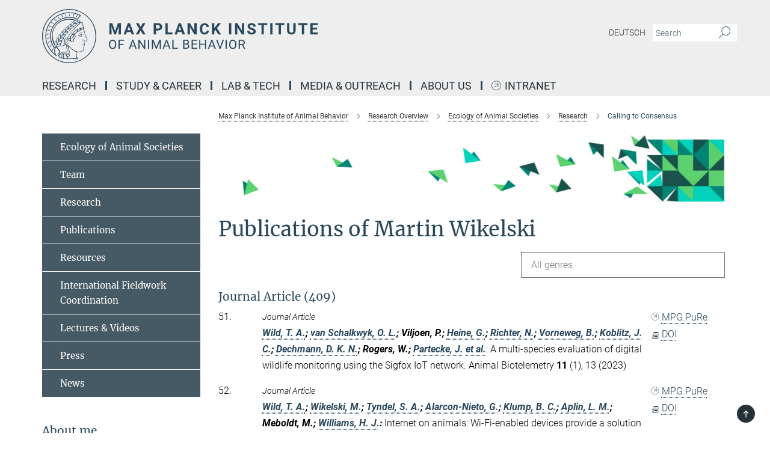

--- FILE ---
content_type: text/html; charset=utf-8
request_url: https://www.ab.mpg.de/publication-search/277235?page=2&person=%2Fpersons%2Fresource%2Fpersons179501
body_size: 78199
content:
<!DOCTYPE html>
<html prefix="og: http://ogp.me/ns#" lang="en">
<head>
  <meta http-equiv="X-UA-Compatible" content="IE=edge">
  <meta content="width=device-width, initial-scale=1.0" name="viewport">
  <meta http-equiv="Content-Type" content="text/html; charset=utf-8"/>
  <title>Calling to Consensus</title>
  
  <meta name="keywords" content="Calling to Consensus
coatis
communication
movement
machine learning" /><meta name="description" content="" />
  <meta name="robots" content="nofollow" />

  
<meta property="og:title" content="Calling to Consensus">
<meta property="og:description" content="">
<meta property="og:type" content="website">
<meta property="og:url" content="https://www.ab.mpg.de/277235/Calling-to-Consensus">
<meta property="og:image" content="https://www.ab.mpg.de/258062/original-1626341789.gif?t=eyJ3aWR0aCI6MTIwMCwiaGVpZ2h0IjpudWxsLCJmaXQiOm51bGwsIm9ial9pZCI6MjU4MDYyfQ%3D%3D--6adf247f5cae2cf8f7a0e556daa69e1a14c1158d">


  
  <meta name="twitter:image" content="https://www.ab.mpg.de/258062/original-1626341789.gif?t=eyJ3aWR0aCI6MTIwMCwiaGVpZ2h0Ijo2MjgsImZpdCI6ImNyb3AiLCJvYmpfaWQiOjI1ODA2Mn0%3D--68fa5d6f4cb39308e8e16a7f8afa32e91401f279">


  <meta name="msapplication-TileColor" content="#fff" />
<meta name="msapplication-square70x70logo" content="/assets/touch-icon-70x70-16c94b19254f9bb0c9f8e8747559f16c0a37fd015be1b4a30d7d1b03ed51f755.png" />
<meta name="msapplication-square150x150logo" content="/assets/touch-icon-150x150-3b1e0a32c3b2d24a1f1f18502efcb8f9e198bf2fc47e73c627d581ffae537142.png" />
<meta name="msapplication-wide310x150logo" content="/assets/touch-icon-310x150-067a0b4236ec2cdc70297273ab6bf1fc2dcf6cc556a62eab064bbfa4f5256461.png" />
<meta name="msapplication-square310x310logo" content="/assets/touch-icon-310x310-d33ffcdc109f9ad965a6892ec61d444da69646747bd88a4ce7fe3d3204c3bf0b.png" />
<link rel="apple-touch-icon" type="image/png" href="/assets/touch-icon-180x180-a3e396f9294afe6618861344bef35fc0075f9631fe80702eb259befcd682a42c.png" sizes="180x180">
<link rel="icon" type="image/png" href="/assets/touch-icon-32x32-143e3880a2e335e870552727a7f643a88be592ac74a53067012b5c0528002367.png" sizes="32x32">

  <link rel="preload" href="/assets/roboto-v20-latin-ext_latin_greek-ext_greek_cyrillic-ext_cyrillic-700-8d2872cf0efbd26ce09519f2ebe27fb09f148125cf65964890cc98562e8d7aa3.woff2" as="font" type="font/woff2" crossorigin="anonymous">
  
  
  
  <script>var ROOT_PATH = '/';var LANGUAGE = 'en';var PATH_TO_CMS = 'https://ab.iedit.mpg.de';var INSTANCE_NAME = 'ab';</script>
  

      <style media="screen" id="critical-css">
            @font-face{font-family:'Merriweather';font-style:normal;font-weight:400;font-display:swap;src:url(/assets/merriweather-v22-latin-ext_latin-regular-66beb0431fbb61e4ea920ec62d1167d155c2debbbc0d5b760ae4eb2b43ba4e06.eot);src:local(""),url(/assets/merriweather-v22-latin-ext_latin-regular-66beb0431fbb61e4ea920ec62d1167d155c2debbbc0d5b760ae4eb2b43ba4e06.eot?#iefix) format("embedded-opentype"),url(/assets/merriweather-v22-latin-ext_latin-regular-0e44ebbb6e4641907c3b906f09c35fc59e1ff8432dfeb718a450914dfafaac9a.woff2) format("woff2"),url(/assets/merriweather-v22-latin-ext_latin-regular-3dc2f1d91d2ec19b945030a600c4403d69fed76f8ed8b3892ea416098e7265c1.woff) format("woff"),url(/assets/merriweather-v22-latin-ext_latin-regular-c093c8d68c6d812f4c2a1e6679c1a8d27ea21545ac9a3616e250f1be68869238.ttf) format("truetype"),url(/assets/merriweather-v22-latin-ext_latin-regular-4bf7dafac6ae725cfc671d36c7176c4e015417ebde856a0e06b4c09e1b45a57d.svg#Merriweather) format("svg")}@font-face{font-family:'Merriweather Sans';font-style:normal;font-weight:400;src:local("Merriweather Sans"),local("MerriweatherSans-Regular"),url(/assets/MerriweatherSans-Regular-d2efd4d9fe6ff129962f92dda627c4337b65ee6b3fb7da84709b805e15db6d81.ttf)}@font-face{font-family:'Merriweather Sans';font-style:normal;font-weight:400;src:local("Merriweather Sans"),local("MerriweatherSans-Regular"),url(/assets/MerriweatherSans-Regular-d2efd4d9fe6ff129962f92dda627c4337b65ee6b3fb7da84709b805e15db6d81.ttf)}@font-face{font-family:'Merriweather Sans';font-style:normal;font-weight:400;src:local("Merriweather Sans"),local("MerriweatherSans-Regular"),url(/assets/MerriweatherSans-Regular-d2efd4d9fe6ff129962f92dda627c4337b65ee6b3fb7da84709b805e15db6d81.ttf)}@font-face{font-family:'Merriweather Sans';font-style:normal;font-weight:300;src:local("Merriweather Sans Light"),local("MerriweatherSans-Light"),url(/assets/MerriweatherSans-Light-55861f721a7f90c7d40be3ed28aa945ad6bacd23ee524ab93d5243b8de669a2d.ttf)}@font-face{font-family:'Merriweather Sans';font-style:normal;font-weight:700;src:local("Merriweather Sans Bold"),local("MerriweatherSans-Bold"),url(/assets/MerriweatherSans-Bold-055f396e6f9a1fa9f7d627432ce1d7c5f532fa7853c287c57457d959897139b0.ttf)}@font-face{font-family:'Josefin Sans';font-style:normal;font-weight:700;src:local("Josefin Sans Bold"),local("JosefinSans-Bold"),url(/assets/JosefinSans-Bold-4c4040241f19417ddd84e38603d0e08c743e69d43dbdff491ff4ca0daeffa802.ttf)}@font-face{font-family:'Roboto';font-style:normal;font-weight:300;font-display:swap;src:url(/assets/roboto-v20-latin-ext_latin_greek-ext_greek_cyrillic-ext_cyrillic-300-435d7096bf6da56f8b4bfddec6c1f566dffea19d7f24bd14d4525ba898657679.eot);src:local(""),url(/assets/roboto-v20-latin-ext_latin_greek-ext_greek_cyrillic-ext_cyrillic-300-435d7096bf6da56f8b4bfddec6c1f566dffea19d7f24bd14d4525ba898657679.eot?#iefix) format("embedded-opentype"),url(/assets/roboto-v20-latin-ext_latin_greek-ext_greek_cyrillic-ext_cyrillic-300-78e391b02f442de38b10eec6b951be4eb10fc6723d0d12e09a668fd58cc4ed75.woff2) format("woff2"),url(/assets/roboto-v20-latin-ext_latin_greek-ext_greek_cyrillic-ext_cyrillic-300-5ca91c5114555a52b8b36228d5c3954418a1d3c5539bb95574b844792b0ca220.woff) format("woff"),url(/assets/roboto-v20-latin-ext_latin_greek-ext_greek_cyrillic-ext_cyrillic-300-16640b3fa7f58d40b5f616d6a3097e2875d533829c29df260b7cdec4d7be58f4.ttf) format("truetype"),url(/assets/roboto-v20-latin-ext_latin_greek-ext_greek_cyrillic-ext_cyrillic-300-53e32a84e92e043af3f9dce3d50e57ce1efe62ad101aa89660774b70a53b463a.svg#Roboto) format("svg")}@font-face{font-family:'Roboto';font-style:italic;font-weight:300;font-display:swap;src:url(/assets/roboto-v20-latin-ext_latin_greek-ext_greek_cyrillic-ext_cyrillic-300italic-ec376bb16f9e65b7dda0297a2d3ed6649076f0b3709562bc31334e14876f5854.eot);src:local(""),url(/assets/roboto-v20-latin-ext_latin_greek-ext_greek_cyrillic-ext_cyrillic-300italic-ec376bb16f9e65b7dda0297a2d3ed6649076f0b3709562bc31334e14876f5854.eot?#iefix) format("embedded-opentype"),url(/assets/roboto-v20-latin-ext_latin_greek-ext_greek_cyrillic-ext_cyrillic-300italic-0c71e7705498d4779fb5076a292f2106aec088d9d7e3c067bb5751e282a7ca88.woff2) format("woff2"),url(/assets/roboto-v20-latin-ext_latin_greek-ext_greek_cyrillic-ext_cyrillic-300italic-8df128092002db6ad32a11d2158d261b939e5dd8715308700fe1a02a3228105d.woff) format("woff"),url(/assets/roboto-v20-latin-ext_latin_greek-ext_greek_cyrillic-ext_cyrillic-300italic-822519363f3161064f90021e8979a85add692867f16444cd555ef51d4b9dc95c.ttf) format("truetype"),url(/assets/roboto-v20-latin-ext_latin_greek-ext_greek_cyrillic-ext_cyrillic-300italic-3cd097f009c3f57de9ba85f9cbe59cf19d0892d4027351806d91c7d27213d615.svg#Roboto) format("svg")}@font-face{font-family:'Roboto';font-style:normal;font-weight:400;font-display:swap;src:url(/assets/roboto-v20-latin-ext_latin_greek-ext_greek_cyrillic-ext_cyrillic-regular-ca97335987b26814c9a1128525e1c36748c4b59bbd0a6ac198cca1b3e1f19a47.eot);src:local(""),url(/assets/roboto-v20-latin-ext_latin_greek-ext_greek_cyrillic-ext_cyrillic-regular-ca97335987b26814c9a1128525e1c36748c4b59bbd0a6ac198cca1b3e1f19a47.eot?#iefix) format("embedded-opentype"),url(/assets/roboto-v20-latin-ext_latin_greek-ext_greek_cyrillic-ext_cyrillic-regular-e53c6e6f12e654511a31cef074d7890d31ff144d80c7f0c4c276bea9a91839f0.woff2) format("woff2"),url(/assets/roboto-v20-latin-ext_latin_greek-ext_greek_cyrillic-ext_cyrillic-regular-b1f39721c99437d4c8949a9330d548bb9d6cdbf80cd88d5fd543549fe3173b8c.woff) format("woff"),url(/assets/roboto-v20-latin-ext_latin_greek-ext_greek_cyrillic-ext_cyrillic-regular-9bcffbc3ad7737fe8e39c4f45c4e2152b2dc84638d87508a0be916e286ff3928.ttf) format("truetype"),url(/assets/roboto-v20-latin-ext_latin_greek-ext_greek_cyrillic-ext_cyrillic-regular-3bea3afe6e3078ec3b0e56cd80ad97b059bb335af794ba57b5845ff44b77bcd3.svg#Roboto) format("svg")}@font-face{font-family:'Roboto';font-style:italic;font-weight:400;font-display:swap;src:url(/assets/roboto-v20-latin-ext_latin_greek-ext_greek_cyrillic-ext_cyrillic-italic-f69fdfd6d1d0a4c842222ce093cc5660ebdce260a8f10ca6bda4f09ba9bfedea.eot);src:local(""),url(/assets/roboto-v20-latin-ext_latin_greek-ext_greek_cyrillic-ext_cyrillic-italic-f69fdfd6d1d0a4c842222ce093cc5660ebdce260a8f10ca6bda4f09ba9bfedea.eot?#iefix) format("embedded-opentype"),url(/assets/roboto-v20-latin-ext_latin_greek-ext_greek_cyrillic-ext_cyrillic-italic-97c5e50bb04419b691386360609236c0a1aa949105684d7db8fedc3c35cc3c91.woff2) format("woff2"),url(/assets/roboto-v20-latin-ext_latin_greek-ext_greek_cyrillic-ext_cyrillic-italic-13660f8926f257e5c63f6a5a723b3ae8aecd340258ee40868152eb9a9939a7d3.woff) format("woff"),url(/assets/roboto-v20-latin-ext_latin_greek-ext_greek_cyrillic-ext_cyrillic-italic-abde90d734b17b439edc49f2b27c8d6d10a4a0a0f295d5c1535cb3c0a0e2bd8d.ttf) format("truetype"),url(/assets/roboto-v20-latin-ext_latin_greek-ext_greek_cyrillic-ext_cyrillic-italic-5965290041d32ef9c7b1166269586ead7e989d55414ed66db27d177004eae3fc.svg#Roboto) format("svg")}@font-face{font-family:'Roboto';font-style:normal;font-weight:700;font-display:swap;src:url(/assets/roboto-v20-latin-ext_latin_greek-ext_greek_cyrillic-ext_cyrillic-700-6aa4356d93abb4f7c5a59bd0e05f1bbc25ffd273459e65966ddecaa80f8be19f.eot);src:local(""),url(/assets/roboto-v20-latin-ext_latin_greek-ext_greek_cyrillic-ext_cyrillic-700-6aa4356d93abb4f7c5a59bd0e05f1bbc25ffd273459e65966ddecaa80f8be19f.eot?#iefix) format("embedded-opentype"),url(/assets/roboto-v20-latin-ext_latin_greek-ext_greek_cyrillic-ext_cyrillic-700-8d2872cf0efbd26ce09519f2ebe27fb09f148125cf65964890cc98562e8d7aa3.woff2) format("woff2"),url(/assets/roboto-v20-latin-ext_latin_greek-ext_greek_cyrillic-ext_cyrillic-700-95d57dc45afb9c82a1fa417d4620c87c9d293487719630ac1b021f7e653a6891.woff) format("woff"),url(/assets/roboto-v20-latin-ext_latin_greek-ext_greek_cyrillic-ext_cyrillic-700-254e8be2b6cb8096f59e2d9e60c984801055371a3bea2999531a0cf9dfc393db.ttf) format("truetype"),url(/assets/roboto-v20-latin-ext_latin_greek-ext_greek_cyrillic-ext_cyrillic-700-2da189152a7f131b78c66343dbed734e1f1b31b679ee8ed97b9deb048080da06.svg#Roboto) format("svg")}@font-face{font-family:'Roboto';font-style:italic;font-weight:700;font-display:swap;src:url(/assets/roboto-v20-latin-ext_latin_greek-ext_greek_cyrillic-ext_cyrillic-700italic-9ee9aef483ed383ce18582ef3b55f7b2d91278b07a77b9a6ea4e72c322cdc616.eot);src:local(""),url(/assets/roboto-v20-latin-ext_latin_greek-ext_greek_cyrillic-ext_cyrillic-700italic-9ee9aef483ed383ce18582ef3b55f7b2d91278b07a77b9a6ea4e72c322cdc616.eot?#iefix) format("embedded-opentype"),url(/assets/roboto-v20-latin-ext_latin_greek-ext_greek_cyrillic-ext_cyrillic-700italic-00c1eaa7cafeb781b619ef7abbecf978ce3fb7be6b870b7cf1f29b947a2e45b4.woff2) format("woff2"),url(/assets/roboto-v20-latin-ext_latin_greek-ext_greek_cyrillic-ext_cyrillic-700italic-9cc3be355c151b807974482ce327ad855f8856e78b15a9dea8aec36295804e78.woff) format("woff"),url(/assets/roboto-v20-latin-ext_latin_greek-ext_greek_cyrillic-ext_cyrillic-700italic-9590be4b5d91eb81a948a84ddfb370005c69b546b49d2a6b70bee30b3090ae81.ttf) format("truetype"),url(/assets/roboto-v20-latin-ext_latin_greek-ext_greek_cyrillic-ext_cyrillic-700italic-63b1f75d9ff9eb92f7273a44a8677db95969553ad6d82141f71b3c25d729bd49.svg#Roboto) format("svg")}@font-face{font-family:'Open Sans';font-style:normal;font-weight:400;src:local("Open Sans"),local("OpenSans-Regular"),url(/assets/OpenSans-Regular-f20d5ed577a1ddc48fd428b61d9538ef88d6ddcc1ccd8565a2cf7e9f03bd4cc7.ttf)}@font-face{font-family:'Open Sans';font-style:normal;font-weight:700;src:local("Open Sans Bold"),local("OpenSans-Bold"),url(/assets/OpenSans-Bold-5ccf0a4d12a5fb44a9831d93841cee9c1188d900987a2b83d5884ee240d7ab46.ttf)}@font-face{font-family:'Open Sans';font-style:normal;font-weight:600;src:local("Open Sans Semi Bold"),local("OpenSans-SemiBold"),url(/assets/OpenSans-SemiBold-b3185de4446e67a69ed55fd1337466f660afc5f7eb161137865d21ae69778df1.ttf)}@font-face{font-family:'mpg_iconsregular';src:url(/assets/mpg_icons-webfont-0b8e4bd6ecdc12aad710d8d9d882d0e05fa5580824d8d5cee65048d70be5a133.eot);src:url(/assets/mpg_icons-webfont-fbcdd2a22910ced3dda265405bb43de9eb1be44ace22869d590c9b0069ac84cf.woff) format("woff");font-weight:normal;font-style:normal}.mpg-icon::after,.twitter_icon::after,.phone_icon::after,.email_icon::after,.external::after,.mpg-icon::before,.twitter_icon::before,.phone_icon::before,.email_icon::before,.external::before{-moz-osx-font-smoothing:grayscale;-webkit-font-smoothing:antialiased;font-family:"mpg_iconsregular";font-style:normal;font-weight:normal;line-height:1em;margin:0;vertical-align:middle}.mpg-icon-english::after{background-image:url(/assets/responsive/uk-581d9beff5f105fe0fc75e5630500da6edb38324921da716d39b49aab9d16d37.svg);background-repeat:no-repeat;background-size:contain;content:"";display:block;height:1em;width:2em}.mpg-icon-logo::before{content:"\F000" !important}.mpg-icon-up1::before{content:"\F001" !important}.mpg-icon-right1::before,.external::before{content:"\F002" !important}.mpg-icon-down1::before{content:"\F003" !important}.mpg-icon-left1::before{content:"\F004" !important}.mpg-icon-up2::before{content:"\F005" !important}.mpg-icon-right2::before{content:"\F006" !important}.mpg-icon-down2::after{content:"\F007" !important}.mpg-icon-left2::before{content:"\F008" !important}.mpg-icon-clipboard::before{content:"\F009" !important}.mpg-icon-pdf::before{content:"\F032" !important}.mpg-icon-event::before{content:"\F00a" !important}.mpg-icon-attention::before{content:"\F00b" !important}.mpg-icon-fax::before{content:"\F00c" !important}.mpg-icon-page::before{content:"\F00d" !important}.mpg-icon-filter::before{content:"\F00e" !important}.mpg-icon-lab::before{content:"\F00f" !important}.mpg-icon-interests::before,.mpg-icon-research_interests::before{content:"\F010" !important}.mpg-icon-question::before{content:"\F011" !important}.mpg-icon-home::before{content:"\F012" !important}.mpg-icon-search::after{content:"\F013" !important;font-size:2em;vertical-align:middle}.mpg-icon-email::before,.email_icon::before{content:"\F014" !important}.mpg-icon-video::before{content:"\F015" !important}.mpg-icon-play2::before{content:"\F016" !important}.mpg-icon-hierarchy::before{content:"\F017" !important}.mpg-icon-news::before{content:"\F018" !important}.mpg-icon-phone::before,.phone_icon::before{content:"\F019" !important}.mpg-icon-pin::before{content:"\F01a" !important}.mpg-icon-listen2::before{content:"\F01b" !important}.mpg-icon-presentation::before{content:"\F01c" !important}.mpg-icon-medal::before,.mpg-icon-research_medals::before{content:"\F01d" !important}.mpg-icon-book::before{content:"\F01e" !important}.mpg-icon-share::before{content:"\F01f" !important}.mpg-icon-sign::before{content:"\F020" !important}.mpg-icon-podcast::before,.mpg-icon-sound::before{content:"\F021" !important}.mpg-icon-tag::before{content:"\F022" !important}.mpg-icon-imprs::before{content:"\F023" !important}.mpg-icon-person::before{content:"\F024" !important}.mpg-icon-persons::before{content:"\F025" !important}.mpg-icon-vcard::before{content:"\F026" !important}.mpg-icon-facebook::after{content:"\F027" !important}.mpg-icon-linkedin::after{content:"\F028" !important}.mpg-icon-feed::after{content:"\F029" !important}.mpg-icon-twitter::before,.twitter_icon::before{content:"\F02a" !important}.mpg-icon-youtube::after{content:"\F02b" !important}.mpg-icon-drag-hor::before{content:"\F02c" !important}.mpg-icon-drag-ver::before{content:"\F02d" !important}.mpg-icon-image::before{content:"\F02e" !important}.mpg-icon-list::before{content:"\F02f" !important}.mpg-icon-at::before{content:"\F02f" !important}.mpg-icon-file-doc::before{content:"\F031" !important}.mpg-icon-file-pdf::before{content:"\F032" !important}.mpg-icon-file-ppt::before{content:"\F033" !important}.mpg-icon-file-zip::before{content:"\F034" !important}.mpg-icon-left3::before{content:"\F035" !important}.mpg-icon-right3::before{content:"\F036" !important}.mpg-icon-play::before{content:"\F037" !important}.mpg-icon-listen::before{content:"\F038" !important}.external:not(.more):not(.twitter_icon)::before{display:inline-block;font-size:.9em;margin-left:.1em;margin-right:.25em;transform:rotate(-45deg) translate(0, -0.15em)}.job-ticker .text-right .external.more::before{display:inline-block;font-size:1.3em;margin-left:.1em;margin-right:.25em;transform:rotate(-45deg) translate(0, -0.15em)}.extension_job_ticker .external.more.pull-right::before{transform:rotate(-45deg) translate(0, -0.15em)}.ticker a.more.external::before{transform:translate(-0.15em) rotate(-45deg)}.link_title.external:not(.more):not(.twitter_icon)::before{font-size:2em;margin-right:.1em;transform:rotate(-45deg) translate(0, -0.3em)}.email_icon::before{font-size:1.4em;display:inline-block}.phone_icon::before{font-size:1.4em;display:inline-block}.twitter_icon::before{font-size:1.4em;color:#1DA1F2;margin-right:3px;display:inline-block}.open_access_icon::after{vertical-align:text-top;display:inline-block;width:1.5ch;content:" ";height:1.2em;background:no-repeat right 25%/auto 80% url(/assets/Open_Access_logo_PLoS_white-a436fe520f67d515e6e55d715d61592a87803ff4468597bf3ec5e83c1690b4a1.svg)}.mpg-icon::after,.external::after,.email_icon::after,.phone_icon::after,.twitter_icon::after,.mpg-icon::before,.external::before,.email_icon::before,.phone_icon::before,.twitter_icon::before{-moz-osx-font-smoothing:grayscale;-webkit-font-smoothing:antialiased;font-family:"mpg_iconsregular";font-style:normal;font-weight:normal;line-height:1em;margin:0;vertical-align:middle}.mpg-icon::after,.email_icon::after,.phone_icon::after,.twitter_icon::after,ol.breadcrumb>li.breadcrumb-item:not(:first-child)::after,.external::after,.mpg-icon::before,.email_icon::before,.phone_icon::before,.twitter_icon::before,ol.breadcrumb>li.breadcrumb-item:not(:first-child)::before,.external::before{-moz-osx-font-smoothing:grayscale;-webkit-font-smoothing:antialiased;font-family:"mpg_iconsregular";font-style:normal;font-weight:normal;line-height:1em;margin:0;vertical-align:middle}.mpg-icon::after,.external::after,.email_icon::after,.phone_icon::after,.twitter_icon::after,ol.breadcrumb>li.breadcrumb-item:not(:first-child)::after,.mpg-icon::before,.external::before,.email_icon::before,.phone_icon::before,.twitter_icon::before,ol.breadcrumb>li.breadcrumb-item:not(:first-child)::before{-moz-osx-font-smoothing:grayscale;-webkit-font-smoothing:antialiased;font-family:"mpg_iconsregular";font-style:normal;font-weight:normal;line-height:1em;margin:0;vertical-align:middle}.mpg-icon-logo::before{content:"" !important}.external::before{content:"" !important}ol.breadcrumb>li.breadcrumb-item:not(:first-child)::before{content:"" !important}.mpg-icon-down2::after{content:"" !important}.mpg-icon-fax::before{content:"" !important}.mpg-icon-search::after{content:"" !important;font-size:2em;vertical-align:middle}.mpg-icon-email::before,.email_icon::before{content:"" !important}.mpg-icon-news::before{content:"" !important}.mpg-icon-phone::before,.phone_icon::before{content:"" !important}.external:not(.more):not(.twitter_icon)::before{display:inline-block;font-size:.9em;margin-left:.1em;margin-right:.25em;transform:rotate(-45deg) translate(0, -0.15em)}html{font-family:sans-serif;-ms-text-size-adjust:100%;-webkit-text-size-adjust:100%}body{margin:0}footer,header,main,nav{display:block}article,aside,figcaption,figure,footer,header,main,nav{display:block}article,aside,footer,header,nav{display:block}article,aside,footer,header,main,nav{display:block}a{background-color:transparent}h1{font-size:2em;margin:0.67em 0}img{border:0}svg:not(:root){overflow:hidden}figure{margin:1em 40px}button,input{color:inherit;font:inherit;margin:0}button{overflow:visible}button{text-transform:none}button{-webkit-appearance:button}button::-moz-focus-inner,input::-moz-focus-inner{border:0;padding:0}input{line-height:normal}input[type="checkbox"]{box-sizing:border-box;padding:0}input[type="search"]{-webkit-appearance:textfield;box-sizing:content-box}input[type="search"]::-webkit-search-cancel-button,input[type="search"]::-webkit-search-decoration{-webkit-appearance:none}table{border-collapse:collapse;border-spacing:0}th{padding:0}*{-webkit-box-sizing:border-box;-moz-box-sizing:border-box;box-sizing:border-box}*:before,*:after{-webkit-box-sizing:border-box;-moz-box-sizing:border-box;box-sizing:border-box}html{font-size:10px}body{font-family:"Roboto","Tahoma",Arial,sans-serif;font-size:16px;line-height:1.7;color:#333333;background-color:#fff}input,button{font-family:inherit;font-size:inherit;line-height:inherit}a{color:#29485d;text-decoration:none}figure{margin:0}img{vertical-align:middle}.img-responsive{display:block;max-width:100%;height:auto}h2{font-family:inherit;font-weight:500;line-height:1.1;color:inherit}h1,h2,h4,.h3{font-family:inherit;font-weight:500;line-height:1.1;color:inherit}h1,h2,.h3{font-family:inherit;font-weight:500;line-height:1.1;color:inherit}h1,h2,h3,.h4,.research_report .research_head_fields .header-text{font-family:inherit;font-weight:500;line-height:1.1;color:inherit}h1,h2{font-family:inherit;font-weight:500;line-height:1.1;color:inherit}h2{margin-top:27px;margin-bottom:13.5px}h1,h2,.h3{margin-top:27px;margin-bottom:13.5px}h1,h2,h3{margin-top:27px;margin-bottom:13.5px}h1,h2{margin-top:27px;margin-bottom:13.5px}h4{margin-top:13.5px;margin-bottom:13.5px}.h4,.research_report .research_head_fields .header-text{margin-top:13.5px;margin-bottom:13.5px}h1{font-size:34px}h2{font-size:22px}.h3{font-size:19px}h3{font-size:19px}h4{font-size:16px}.h4,.research_report .research_head_fields .header-text{font-size:16px}p{margin:0 0 13.5px}.text-center{text-align:center}ul{margin-top:0;margin-bottom:13.5px}ul,ol{margin-top:0;margin-bottom:13.5px}ul ul{margin-bottom:0}.container:before,.container:after{display:table;content:" "}.row:before,.row:after{display:table;content:" "}.nav:before,.nav:after{display:table;content:" "}.navbar:before,.navbar:after{display:table;content:" "}.navbar-header:before,.navbar-header:after{display:table;content:" "}.navbar-collapse:before,.navbar-collapse:after{display:table;content:" "}.clearfix:before,.clearfix:after{display:table;content:" "}.container-fluid:before,.container-fluid:after{display:table;content:" "}.container:after{clear:both}.row:after{clear:both}.nav:after{clear:both}.navbar:after{clear:both}.navbar-header:after{clear:both}.navbar-collapse:after{clear:both}.clearfix:after{clear:both}.container-fluid:after{clear:both}.container{padding-right:15px;padding-left:15px;margin-right:auto;margin-left:auto}@media (min-width: 768px){.container{width:750px}}@media (min-width: 992px){.container{width:970px}}@media (min-width: 1200px){.container{width:1170px}}.container-fluid{padding-right:15px;padding-left:15px;margin-right:auto;margin-left:auto}.row{margin-right:-15px;margin-left:-15px}.container{padding-right:15px;padding-left:15px;margin-right:auto;margin-left:auto}.container:before,.container:after{display:table;content:" "}.container:after{clear:both}@media (min-width: 768px){.container{width:750px}}@media (min-width: 992px){.container{width:970px}}@media (min-width: 1200px){.container{width:1170px}}.container-fluid{padding-right:15px;padding-left:15px;margin-right:auto;margin-left:auto}.container-fluid:before,.container-fluid:after{display:table;content:" "}.container-fluid:after{clear:both}.row{margin-right:-15px;margin-left:-15px}.row:before,.row:after{display:table;content:" "}.row:after{clear:both}.row-no-gutters{margin-right:0;margin-left:0}.row-no-gutters [class*="col-"]{padding-right:0;padding-left:0}.col-xs-1,.col-sm-1,.col-md-1,.col-lg-1,.col-xs-2,.col-sm-2,.col-md-2,.col-lg-2,.col-xs-3,.col-sm-3,.col-md-3,.col-lg-3,.col-xs-4,.col-sm-4,.col-md-4,.col-lg-4,.col-xs-5,.col-sm-5,.col-md-5,.col-lg-5,.col-xs-6,.col-sm-6,.col-md-6,.col-lg-6,.col-xs-7,.col-sm-7,.col-md-7,.col-lg-7,.col-xs-8,.col-sm-8,.col-md-8,.col-lg-8,.col-xs-9,.col-sm-9,.col-md-9,.col-lg-9,.col-xs-10,.col-sm-10,.col-md-10,.col-lg-10,.col-xs-11,.col-sm-11,.col-md-11,.col-lg-11,.col-xs-12,.col-sm-12,.col-md-12,.col-lg-12{position:relative;min-height:1px;padding-right:15px;padding-left:15px}.col-xs-1,.col-xs-2,.col-xs-3,.col-xs-4,.col-xs-5,.col-xs-6,.col-xs-7,.col-xs-8,.col-xs-9,.col-xs-10,.col-xs-11,.col-xs-12{float:left}.col-xs-1{width:8.3333333333%}.col-xs-2{width:16.6666666667%}.col-xs-3{width:25%}.col-xs-4{width:33.3333333333%}.col-xs-5{width:41.6666666667%}.col-xs-6{width:50%}.col-xs-7{width:58.3333333333%}.col-xs-8{width:66.6666666667%}.col-xs-9{width:75%}.col-xs-10{width:83.3333333333%}.col-xs-11{width:91.6666666667%}.col-xs-12{width:100%}.col-xs-pull-0{right:auto}.col-xs-pull-1{right:8.3333333333%}.col-xs-pull-2{right:16.6666666667%}.col-xs-pull-3{right:25%}.col-xs-pull-4{right:33.3333333333%}.col-xs-pull-5{right:41.6666666667%}.col-xs-pull-6{right:50%}.col-xs-pull-7{right:58.3333333333%}.col-xs-pull-8{right:66.6666666667%}.col-xs-pull-9{right:75%}.col-xs-pull-10{right:83.3333333333%}.col-xs-pull-11{right:91.6666666667%}.col-xs-pull-12{right:100%}.col-xs-push-0{left:auto}.col-xs-push-1{left:8.3333333333%}.col-xs-push-2{left:16.6666666667%}.col-xs-push-3{left:25%}.col-xs-push-4{left:33.3333333333%}.col-xs-push-5{left:41.6666666667%}.col-xs-push-6{left:50%}.col-xs-push-7{left:58.3333333333%}.col-xs-push-8{left:66.6666666667%}.col-xs-push-9{left:75%}.col-xs-push-10{left:83.3333333333%}.col-xs-push-11{left:91.6666666667%}.col-xs-push-12{left:100%}.col-xs-offset-0{margin-left:0%}.col-xs-offset-1{margin-left:8.3333333333%}.col-xs-offset-2{margin-left:16.6666666667%}.col-xs-offset-3{margin-left:25%}.col-xs-offset-4{margin-left:33.3333333333%}.col-xs-offset-5{margin-left:41.6666666667%}.col-xs-offset-6{margin-left:50%}.col-xs-offset-7{margin-left:58.3333333333%}.col-xs-offset-8{margin-left:66.6666666667%}.col-xs-offset-9{margin-left:75%}.col-xs-offset-10{margin-left:83.3333333333%}.col-xs-offset-11{margin-left:91.6666666667%}.col-xs-offset-12{margin-left:100%}@media (min-width: 768px){.col-sm-1,.col-sm-2,.col-sm-3,.col-sm-4,.col-sm-5,.col-sm-6,.col-sm-7,.col-sm-8,.col-sm-9,.col-sm-10,.col-sm-11,.col-sm-12{float:left}.col-sm-1{width:8.3333333333%}.col-sm-2{width:16.6666666667%}.col-sm-3{width:25%}.col-sm-4{width:33.3333333333%}.col-sm-5{width:41.6666666667%}.col-sm-6{width:50%}.col-sm-7{width:58.3333333333%}.col-sm-8{width:66.6666666667%}.col-sm-9{width:75%}.col-sm-10{width:83.3333333333%}.col-sm-11{width:91.6666666667%}.col-sm-12{width:100%}.col-sm-pull-0{right:auto}.col-sm-pull-1{right:8.3333333333%}.col-sm-pull-2{right:16.6666666667%}.col-sm-pull-3{right:25%}.col-sm-pull-4{right:33.3333333333%}.col-sm-pull-5{right:41.6666666667%}.col-sm-pull-6{right:50%}.col-sm-pull-7{right:58.3333333333%}.col-sm-pull-8{right:66.6666666667%}.col-sm-pull-9{right:75%}.col-sm-pull-10{right:83.3333333333%}.col-sm-pull-11{right:91.6666666667%}.col-sm-pull-12{right:100%}.col-sm-push-0{left:auto}.col-sm-push-1{left:8.3333333333%}.col-sm-push-2{left:16.6666666667%}.col-sm-push-3{left:25%}.col-sm-push-4{left:33.3333333333%}.col-sm-push-5{left:41.6666666667%}.col-sm-push-6{left:50%}.col-sm-push-7{left:58.3333333333%}.col-sm-push-8{left:66.6666666667%}.col-sm-push-9{left:75%}.col-sm-push-10{left:83.3333333333%}.col-sm-push-11{left:91.6666666667%}.col-sm-push-12{left:100%}.col-sm-offset-0{margin-left:0%}.col-sm-offset-1{margin-left:8.3333333333%}.col-sm-offset-2{margin-left:16.6666666667%}.col-sm-offset-3{margin-left:25%}.col-sm-offset-4{margin-left:33.3333333333%}.col-sm-offset-5{margin-left:41.6666666667%}.col-sm-offset-6{margin-left:50%}.col-sm-offset-7{margin-left:58.3333333333%}.col-sm-offset-8{margin-left:66.6666666667%}.col-sm-offset-9{margin-left:75%}.col-sm-offset-10{margin-left:83.3333333333%}.col-sm-offset-11{margin-left:91.6666666667%}.col-sm-offset-12{margin-left:100%}}@media (min-width: 992px){.col-md-1,.col-md-2,.col-md-3,.col-md-4,.col-md-5,.col-md-6,.col-md-7,.col-md-8,.col-md-9,.col-md-10,.col-md-11,.col-md-12{float:left}.col-md-1{width:8.3333333333%}.col-md-2{width:16.6666666667%}.col-md-3{width:25%}.col-md-4{width:33.3333333333%}.col-md-5{width:41.6666666667%}.col-md-6{width:50%}.col-md-7{width:58.3333333333%}.col-md-8{width:66.6666666667%}.col-md-9{width:75%}.col-md-10{width:83.3333333333%}.col-md-11{width:91.6666666667%}.col-md-12{width:100%}.col-md-pull-0{right:auto}.col-md-pull-1{right:8.3333333333%}.col-md-pull-2{right:16.6666666667%}.col-md-pull-3{right:25%}.col-md-pull-4{right:33.3333333333%}.col-md-pull-5{right:41.6666666667%}.col-md-pull-6{right:50%}.col-md-pull-7{right:58.3333333333%}.col-md-pull-8{right:66.6666666667%}.col-md-pull-9{right:75%}.col-md-pull-10{right:83.3333333333%}.col-md-pull-11{right:91.6666666667%}.col-md-pull-12{right:100%}.col-md-push-0{left:auto}.col-md-push-1{left:8.3333333333%}.col-md-push-2{left:16.6666666667%}.col-md-push-3{left:25%}.col-md-push-4{left:33.3333333333%}.col-md-push-5{left:41.6666666667%}.col-md-push-6{left:50%}.col-md-push-7{left:58.3333333333%}.col-md-push-8{left:66.6666666667%}.col-md-push-9{left:75%}.col-md-push-10{left:83.3333333333%}.col-md-push-11{left:91.6666666667%}.col-md-push-12{left:100%}.col-md-offset-0{margin-left:0%}.col-md-offset-1{margin-left:8.3333333333%}.col-md-offset-2{margin-left:16.6666666667%}.col-md-offset-3{margin-left:25%}.col-md-offset-4{margin-left:33.3333333333%}.col-md-offset-5{margin-left:41.6666666667%}.col-md-offset-6{margin-left:50%}.col-md-offset-7{margin-left:58.3333333333%}.col-md-offset-8{margin-left:66.6666666667%}.col-md-offset-9{margin-left:75%}.col-md-offset-10{margin-left:83.3333333333%}.col-md-offset-11{margin-left:91.6666666667%}.col-md-offset-12{margin-left:100%}}@media (min-width: 1200px){.col-lg-1,.col-lg-2,.col-lg-3,.col-lg-4,.col-lg-5,.col-lg-6,.col-lg-7,.col-lg-8,.col-lg-9,.col-lg-10,.col-lg-11,.col-lg-12{float:left}.col-lg-1{width:8.3333333333%}.col-lg-2{width:16.6666666667%}.col-lg-3{width:25%}.col-lg-4{width:33.3333333333%}.col-lg-5{width:41.6666666667%}.col-lg-6{width:50%}.col-lg-7{width:58.3333333333%}.col-lg-8{width:66.6666666667%}.col-lg-9{width:75%}.col-lg-10{width:83.3333333333%}.col-lg-11{width:91.6666666667%}.col-lg-12{width:100%}.col-lg-pull-0{right:auto}.col-lg-pull-1{right:8.3333333333%}.col-lg-pull-2{right:16.6666666667%}.col-lg-pull-3{right:25%}.col-lg-pull-4{right:33.3333333333%}.col-lg-pull-5{right:41.6666666667%}.col-lg-pull-6{right:50%}.col-lg-pull-7{right:58.3333333333%}.col-lg-pull-8{right:66.6666666667%}.col-lg-pull-9{right:75%}.col-lg-pull-10{right:83.3333333333%}.col-lg-pull-11{right:91.6666666667%}.col-lg-pull-12{right:100%}.col-lg-push-0{left:auto}.col-lg-push-1{left:8.3333333333%}.col-lg-push-2{left:16.6666666667%}.col-lg-push-3{left:25%}.col-lg-push-4{left:33.3333333333%}.col-lg-push-5{left:41.6666666667%}.col-lg-push-6{left:50%}.col-lg-push-7{left:58.3333333333%}.col-lg-push-8{left:66.6666666667%}.col-lg-push-9{left:75%}.col-lg-push-10{left:83.3333333333%}.col-lg-push-11{left:91.6666666667%}.col-lg-push-12{left:100%}.col-lg-offset-0{margin-left:0%}.col-lg-offset-1{margin-left:8.3333333333%}.col-lg-offset-2{margin-left:16.6666666667%}.col-lg-offset-3{margin-left:25%}.col-lg-offset-4{margin-left:33.3333333333%}.col-lg-offset-5{margin-left:41.6666666667%}.col-lg-offset-6{margin-left:50%}.col-lg-offset-7{margin-left:58.3333333333%}.col-lg-offset-8{margin-left:66.6666666667%}.col-lg-offset-9{margin-left:75%}.col-lg-offset-10{margin-left:83.3333333333%}.col-lg-offset-11{margin-left:91.6666666667%}.col-lg-offset-12{margin-left:100%}}table{background-color:transparent}th{text-align:left}label{display:inline-block;max-width:100%;margin-bottom:5px;font-weight:700}input[type="search"]{-webkit-box-sizing:border-box;-moz-box-sizing:border-box;box-sizing:border-box;-webkit-appearance:none;appearance:none}input[type="checkbox"]{margin:4px 0 0;margin-top:1px \9;line-height:normal}.form-control{display:block;width:100%;height:41px;padding:6px 12px;font-size:16px;line-height:1.7;color:#555555;background-color:#fff;background-image:none;border:1px solid #ccc;border-radius:0;-webkit-box-shadow:inset 0 1px 1px rgba(0,0,0,0.075);box-shadow:inset 0 1px 1px rgba(0,0,0,0.075)}.form-control::-ms-expand{background-color:transparent;border:0}.form-group{margin-bottom:15px}@media (min-width: 768px){.navbar-form .form-group{display:inline-block;margin-bottom:0;vertical-align:middle}.navbar-form .form-control{display:inline-block;width:auto;vertical-align:middle}}.form-control::-moz-placeholder{color:#999;opacity:1}.form-control:-ms-input-placeholder{color:#999}.form-control::-webkit-input-placeholder{color:#999}.btn{display:inline-block;margin-bottom:0;font-weight:normal;text-align:center;white-space:nowrap;vertical-align:middle;touch-action:manipulation;background-image:none;border:1px solid transparent;padding:6px 12px;font-size:16px;line-height:1.7;border-radius:0}.btn-default{color:#333;background-color:#fff;border-color:#ccc}.btn-primary{color:#fff;background-color:#29485d;border-color:#213a4b}.collapse{display:none}.dropdown{position:relative}.dropdown-menu{position:absolute;top:100%;left:0;z-index:1000;display:none;float:left;min-width:160px;padding:5px 0;margin:2px 0 0;font-size:16px;text-align:left;list-style:none;background-color:#fff;background-clip:padding-box;border:1px solid #ccc;border:1px solid rgba(0,0,0,0.15);border-radius:0;-webkit-box-shadow:0 6px 12px rgba(0,0,0,0.175);box-shadow:0 6px 12px rgba(0,0,0,0.175)}.nav{padding-left:0;margin-bottom:0;list-style:none}.nav>li{position:relative;display:block}.nav>li>a{position:relative;display:block;padding:10px 15px}.navbar{position:relative;min-height:50px;margin-bottom:27px;border:1px solid transparent}@media (min-width: 992px){.navbar{border-radius:0}}@media (min-width: 992px){.navbar-header{float:left}}.navbar-collapse{padding-right:15px;padding-left:15px;overflow-x:visible;border-top:1px solid transparent;box-shadow:inset 0 1px 0 rgba(255,255,255,0.1);-webkit-overflow-scrolling:touch}@media (min-width: 992px){.navbar-collapse{width:auto;border-top:0;box-shadow:none}.navbar-collapse.collapse{display:block !important;height:auto !important;padding-bottom:0;overflow:visible !important}}.container>.navbar-header{margin-right:-15px;margin-left:-15px}@media (min-width: 992px){.container>.navbar-header{margin-right:0;margin-left:0}}.navbar-brand{float:left;height:50px;padding:11.5px 15px;font-size:20px;line-height:27px}@media (min-width: 992px){.navbar>.container .navbar-brand{margin-left:-15px}}.navbar-toggle{position:relative;float:right;padding:9px 10px;margin-right:15px;margin-top:8px;margin-bottom:8px;background-color:transparent;background-image:none;border:1px solid transparent;border-radius:0}@media (min-width: 992px){.navbar-toggle{display:none}}.navbar-nav{margin:5.75px -15px}@media (min-width: 992px){.navbar-nav{float:left;margin:0}.navbar-nav>li{float:left}.navbar-nav>li>a{padding-top:11.5px;padding-bottom:11.5px}}.navbar-nav>li>a{padding-top:10px;padding-bottom:10px;line-height:27px}.navbar-form{padding:10px 15px;margin-right:-15px;margin-left:-15px;border-top:1px solid transparent;border-bottom:1px solid transparent;-webkit-box-shadow:inset 0 1px 0 rgba(255,255,255,0.1),0 1px 0 rgba(255,255,255,0.1);box-shadow:inset 0 1px 0 rgba(255,255,255,0.1),0 1px 0 rgba(255,255,255,0.1);margin-top:4.5px;margin-bottom:4.5px}@media (min-width: 992px){.navbar-form{width:auto;padding-top:0;padding-bottom:0;margin-right:0;margin-left:0;border:0;-webkit-box-shadow:none;box-shadow:none}}@media (max-width: 991px){.navbar-form .form-group{margin-bottom:5px}.navbar-form .form-group:last-child{margin-bottom:0}}.navbar-nav>li>.dropdown-menu{margin-top:0;border-top-left-radius:0;border-top-right-radius:0}@media (min-width: 992px){.navbar-left{float:left !important}.navbar-right{float:right !important;margin-right:-15px}}.navbar-default{background-color:#f8f8f8;border-color:#e7e7e7}.navbar-default .navbar-nav>li>a{color:#263238}.navbar-default .navbar-toggle{border-color:#ddd}.navbar-default .navbar-collapse,.navbar-default .navbar-form{border-color:#e7e7e7}.breadcrumb{padding:8px 15px;margin-bottom:27px;list-style:none;background-color:#f5f5f5;border-radius:0}.breadcrumb>li{display:inline-block}.breadcrumb>li+li:before{padding:0 5px;color:#ccc;content:"/ "}.breadcrumb>.active{color:#455a64}.pull-left{float:left !important}@-ms-viewport{width:device-width}.visible-xs{display:none !important}.visible-sm{display:none !important}.visible-md{display:none !important}.visible-lg{display:none !important}.visible-xs-block,.visible-xs-inline,.visible-xs-inline-block,.visible-sm-block,.visible-sm-inline,.visible-sm-inline-block,.visible-md-block,.visible-md-inline,.visible-md-inline-block,.visible-lg-block,.visible-lg-inline,.visible-lg-inline-block{display:none !important}@media (max-width: 767px){.visible-xs{display:block !important}table.visible-xs{display:table !important}tr.visible-xs{display:table-row !important}th.visible-xs,td.visible-xs{display:table-cell !important}}@media (max-width: 767px){.visible-xs-block{display:block !important}}@media (max-width: 767px){.visible-xs-inline{display:inline !important}}@media (max-width: 767px){.visible-xs-inline-block{display:inline-block !important}}@media (min-width: 768px) and (max-width: 991px){.visible-sm{display:block !important}table.visible-sm{display:table !important}tr.visible-sm{display:table-row !important}th.visible-sm,td.visible-sm{display:table-cell !important}}@media (min-width: 768px) and (max-width: 991px){.visible-sm-block{display:block !important}}@media (min-width: 768px) and (max-width: 991px){.visible-sm-inline{display:inline !important}}@media (min-width: 768px) and (max-width: 991px){.visible-sm-inline-block{display:inline-block !important}}@media (min-width: 992px) and (max-width: 1199px){.visible-md{display:block !important}table.visible-md{display:table !important}tr.visible-md{display:table-row !important}th.visible-md,td.visible-md{display:table-cell !important}}@media (min-width: 992px) and (max-width: 1199px){.visible-md-block{display:block !important}}@media (min-width: 992px) and (max-width: 1199px){.visible-md-inline{display:inline !important}}@media (min-width: 992px) and (max-width: 1199px){.visible-md-inline-block{display:inline-block !important}}@media (min-width: 1200px){.visible-lg{display:block !important}table.visible-lg{display:table !important}tr.visible-lg{display:table-row !important}th.visible-lg,td.visible-lg{display:table-cell !important}}@media (min-width: 1200px){.visible-lg-block{display:block !important}}@media (min-width: 1200px){.visible-lg-inline{display:inline !important}}@media (min-width: 1200px){.visible-lg-inline-block{display:inline-block !important}}@media (max-width: 767px){.hidden-xs{display:none !important}}@media (min-width: 768px) and (max-width: 991px){.hidden-sm{display:none !important}}@media (min-width: 992px) and (max-width: 1199px){.hidden-md{display:none !important}}@media (min-width: 1200px){.hidden-lg{display:none !important}}.visible-print{display:none !important}@media print{.visible-print{display:block !important}table.visible-print{display:table !important}tr.visible-print{display:table-row !important}th.visible-print,td.visible-print{display:table-cell !important}}.visible-print-block{display:none !important}@media print{.visible-print-block{display:block !important}}.visible-print-inline{display:none !important}@media print{.visible-print-inline{display:inline !important}}.visible-print-inline-block{display:none !important}@media print{.visible-print-inline-block{display:inline-block !important}}@media print{.hidden-print{display:none !important}}.visible-print-block{display:none !important}.slick-slider{-ms-touch-action:pan-y;-webkit-touch-callout:none;box-sizing:border-box;display:block;position:relative;touch-action:pan-y;visibility:hidden}.slick-initialized{visibility:visible}.slick-list{display:block;margin:0;overflow:hidden;padding:0;position:relative}.slick-slider .slick-track,.slick-slider .slick-list{-moz-transform:translate3d(0, 0, 0);-ms-transform:translate3d(0, 0, 0);-o-transform:translate3d(0, 0, 0);-webkit-transform:translate3d(0, 0, 0);transform:translate3d(0, 0, 0)}.slick-track{display:block;left:0;position:relative;top:0}.slick-track::before,.slick-track::after{content:"";display:table}.slick-track::after{clear:both}.slick-slide{display:none;float:right;height:100%;min-height:1px}.slick-slide img{display:block}.slick-initialized .slick-slide{display:block}.slick-pause-section{position:absolute;width:100%;bottom:-20px;height:20px;visibility:visible;text-align:center}.slick-pause-button{border:none;background:none;color:#29485d}#related-articles-container .slick-pause-section{bottom:0}@media (min-width: 768px){#related-articles-container .slick-pause-section{display:none}}header.navbar{background-color:#eeeeee;border:0;border-radius:0;margin:0}header.navbar .container{padding:0}header.navbar .navbar-header{position:relative}header.navbar .navbar-header svg rect{fill:#29485d;transition:transform 0.5s}header.navbar .navbar-header a.navbar-brand{background-image:url(/assets/responsive/logo-square-f232279c21f2b99c6eef21059e9521e3ddcfe8f893608fdfb223dee6007b3e75.svg);background-repeat:no-repeat;background-size:contain;font-size:72px;height:140px;position:relative;width:140px;z-index:10}header.navbar .navbar-header a.navbar-brand::before{color:#fff;font-size:82px;left:.15em;position:relative;width:80px;height:80px}header.navbar button.navbar-toggle[aria-expanded="true"] svg rect.burgerline-1{transform:rotate(45deg) translateY(10px)}header.navbar button.navbar-toggle[aria-expanded="true"] svg rect.burgerline-2{transform:rotate(45deg)}header.navbar button.navbar-toggle[aria-expanded="true"] svg rect.burgerline-3{transform:rotate(-45deg) translateY(-10px)}header.navbar .navbar-title-wrapper,header.navbar .lang-search{margin-left:0;width:auto}header.navbar .navbar-title-wrapper>.navbar-collapse,header.navbar .lang-search>.navbar-collapse{margin-top:40px;position:relative}header.navbar .navbar-title-wrapper .navbar-form,header.navbar .lang-search .navbar-form{margin:0}header.navbar .navbar-title-wrapper .navbar-form .btn,header.navbar .navbar-title-wrapper .navbar-form .form-control,header.navbar .lang-search .navbar-form .btn,header.navbar .lang-search .navbar-form .form-control{background-color:transparent;border:0;border-radius:0;box-shadow:none;color:rgba(41,72,93,0.5)}header.navbar .navbar-title-wrapper .navbar-form .btn,header.navbar .lang-search .navbar-form .btn{padding-bottom:0;padding-top:0}header.navbar .navbar-title-wrapper .navbar-form .btn i::after,header.navbar .lang-search .navbar-form .btn i::after{color:#29485d}header.navbar .navbar-title-wrapper #nav-main,header.navbar .lang-search #nav-main{margin-bottom:5px}header.navbar .navbar-title-wrapper .navbar-collapse .navbar-nav.navbar-meta,header.navbar .lang-search .navbar-collapse .navbar-nav.navbar-meta{position:absolute;right:15px;z-index:10;display:grid;grid-template-columns:repeat(6, auto)}@media (min-width: 1260px){header.navbar .navbar-title-wrapper .navbar-collapse .navbar-nav.navbar-meta.pwa-visible,header.navbar .lang-search .navbar-collapse .navbar-nav.navbar-meta.pwa-visible{right:-14px}header.navbar .navbar-title-wrapper .navbar-collapse .navbar-nav.navbar-meta .external-backlink,header.navbar .lang-search .navbar-collapse .navbar-nav.navbar-meta .external-backlink{padding-right:30px}}header.navbar .navbar-title-wrapper .navbar-collapse .navbar-nav.navbar-meta .external-backlink,header.navbar .lang-search .navbar-collapse .navbar-nav.navbar-meta .external-backlink{order:10;grid-column:1 / -1}header.navbar .navbar-title-wrapper .navbar-collapse .navbar-nav.navbar-meta>li>a,header.navbar .lang-search .navbar-collapse .navbar-nav.navbar-meta>li>a{color:#263238;font-size:14px;padding:.1em .5em}header.navbar .navbar-title-wrapper .navbar-collapse .navbar-nav.navbar-meta>li>a.backlink,header.navbar .lang-search .navbar-collapse .navbar-nav.navbar-meta>li>a.backlink{padding:20px 0 0 0;color:black;text-transform:none;font-size:15px;font-family:"Merriweather", serif;text-align:right}header.navbar .navbar-title-wrapper .navbar-collapse .navbar-nav.navbar-meta>li>a.backlink::before,header.navbar .lang-search .navbar-collapse .navbar-nav.navbar-meta>li>a.backlink::before{font-weight:bold;transform:translate(0, -1px) rotate(-45deg) translate(0, -0.15em)}header.navbar .navbar-title-wrapper .navbar-collapse .navbar-nav.navbar-meta .search-field,header.navbar .lang-search .navbar-collapse .navbar-nav.navbar-meta .search-field{padding-left:5px;padding-right:0}header.navbar .navbar-title-wrapper .navbar-collapse .navbar-nav.navbar-meta .search-field .form-group,header.navbar .lang-search .navbar-collapse .navbar-nav.navbar-meta .search-field .form-group{background-color:#fff}header.navbar .navbar-title-wrapper .navbar-collapse .navbar-nav.navbar-meta .search-field input,header.navbar .lang-search .navbar-collapse .navbar-nav.navbar-meta .search-field input{color:#546E7A !important;font-size:14px;height:auto;line-height:normal;padding:5px;width:95px}header.navbar .navbar-title-wrapper .navbar-collapse .navbar-nav.navbar-meta .search-field input::placeholder,header.navbar .lang-search .navbar-collapse .navbar-nav.navbar-meta .search-field input::placeholder{color:#546E7A !important}header.navbar .navbar-title-wrapper .navbar-collapse .navbar-nav.navbar-meta .search-field .btn,header.navbar .lang-search .navbar-collapse .navbar-nav.navbar-meta .search-field .btn{font-size:14px;min-width:0;padding:0 6px}header.navbar .navbar-title-wrapper .navbar-collapse .navbar-nav>li>a,header.navbar .lang-search .navbar-collapse .navbar-nav>li>a{background-color:transparent;padding:10px 7px;text-decoration:none;text-transform:uppercase}header.navbar .navbar-title-wrapper .navbar-collapse:nth-child(2) .navbar-nav>li>a,header.navbar .lang-search .navbar-collapse:nth-child(2) .navbar-nav>li>a{padding-bottom:0;padding-top:0}header.navbar .navbar-title-wrapper .navbar-collapse:first-child .navbar-text,header.navbar .lang-search .navbar-collapse:first-child .navbar-text{margin-top:0}header.navbar .navbar-title-wrapper .navbar-collapse:first-child .navbar-text a,header.navbar .lang-search .navbar-collapse:first-child .navbar-text a{background-repeat:no-repeat;background-size:contain;display:block;height:28px;width:620px}header.navbar .navbar-title-wrapper .navbar-collapse:first-child .navbar-text.de a,header.navbar .lang-search .navbar-collapse:first-child .navbar-text.de a{background-image:url(/assets/responsive/logo-font-de-8ece67723e59ab56c231bce938bb5fe16e0aa48688d6ff9e845165288d1d8170.svg)}header.navbar .navbar-title-wrapper .navbar-collapse:first-child .navbar-text.en a,header.navbar .lang-search .navbar-collapse:first-child .navbar-text.en a{background-image:url(/assets/responsive/logo-font-en-8ece67723e59ab56c231bce938bb5fe16e0aa48688d6ff9e845165288d1d8170.svg)}header.navbar .navbar-title-wrapper .navbar-collapse:first-child::after,header.navbar .lang-search .navbar-collapse:first-child::after{clear:right}header.navbar .navbar-collapse.in{overflow-y:visible}@media (max-width: 1199px){.navbar-text a{height:23px !important;width:600px !important}header.navbar .lang-search .navbar-collapse .navbar-nav.navbar-meta .language-switcher-links{order:3;grid-column:1 / -1}header.navbar .lang-search .navbar-collapse .navbar-nav.navbar-meta .external-backlink{padding:0}}@media (min-width: 768px) and (max-width: 991px){.navbar-text a{height:18px !important;width:550px !important}header.navbar .navbar-title-wrapper .navbar-collapse .navbar-nav.navbar-meta .search-field:hover .form-group{background-color:#fff;position:relative}header.navbar .navbar-title-wrapper .navbar-collapse .navbar-nav.navbar-meta .search-field:hover input[type="search"]{background-color:inherit;display:inline-block;left:-95px;position:absolute}header.navbar .navbar-title-wrapper .navbar-collapse .navbar-nav.navbar-meta .search-field .form-group{background-color:transparent}header.navbar .navbar-title-wrapper .navbar-collapse .navbar-nav.navbar-meta .search-field input[type="search"]{display:none}header.navbar .navbar-title-wrapper .navbar-collapse .navbar-nav.navbar-meta .search-field input[type="search"]+.btn{min-height:28px}}@media (max-width: 992px -1){.navbar-text{margin:3px 10px 9px !important}header.navbar .navbar-title-wrapper{margin-bottom:.1rem}header.navbar .navbar-header{position:absolute}}@media (max-width: 991px){.container>.navbar-header,.container>.navbar-collapse,.container-fluid>.navbar-header,.container-fluid>.navbar-collapse{margin:0}header.navbar .navbar-header{position:relative}header.navbar .navbar-header>a.navbar-brand{height:80px;padding-left:19px;padding-top:10px;position:absolute;width:115px;z-index:100}header.navbar .navbar-header>a.navbar-brand::before{font-size:60px;left:0;width:60px;height:60px}header.navbar .navbar-title-wrapper>.navbar-collapse{display:block;float:left;margin-left:11rem;margin-top:1.5rem;padding:0;width:45rem}header.navbar .navbar-title-wrapper>.navbar-collapse:first-child .navbar-text a{display:block;height:35px !important;width:auto !important}header.navbar .navbar-title-wrapper>.navbar-collapse:first-child .navbar-text.de a{background-position:0 5px}header.navbar .navbar-title-wrapper>.navbar-collapse:first-child .navbar-text.en a{background-position:0 5px}}@media (max-width: 767px){header.navbar .navbar-title-wrapper>.navbar-collapse{width:16rem}header.navbar .navbar-title-wrapper>.navbar-collapse:first-child .navbar-text.de a{background-image:url(/assets/responsive/logo-font-mobile-de-6d43154fd4846481763508c43a7a7dc27ded6a04898fe623aa16413c6147de52.svg);background-position:0 0}header.navbar .navbar-title-wrapper>.navbar-collapse:first-child .navbar-text.en a{background-image:url(/assets/responsive/logo-font-mobile-en-6d43154fd4846481763508c43a7a7dc27ded6a04898fe623aa16413c6147de52.svg);background-position:0 0}}#depsvg .deptext,#depsvg-xs .deptext{fill:#29485d}body.mpg header.navbar .navbar-header a.navbar-brand{background-image:url(/assets/responsive/logo-combined-exp-f99cfa8482bb1d0b50c6b40c9b8b21dbf1650fcf0662860a61ec8ab59793f3de.svg);background-size:auto 111px;width:722px}@media (max-width: 1199px){body.mpg header.navbar .navbar-header a.navbar-brand{background-image:url(/assets/responsive/logo-combined-exp-md-f456a68f8d7d9e8bbb08e08600c3f5d605666948cefe42a0bf2e3b15cec9f8d9.svg)}}@media (max-width: 991px){body.mpg header.navbar .navbar-header a.navbar-brand{background-image:url(/assets/responsive/logo-combined-exp-sm-72b70dea54530ac260ae3ff1fba87316509c4a218618f23a4a4ad604aac3e7c4.svg);background-size:auto 80px;width:660px}}@media (max-width: 767px){body.mpg header.navbar .navbar-header a.navbar-brand{background-image:url(/assets/responsive/logo-combined-exp-xs-68083717c6b62f8ba3e710429e713c9d550e88ef8299762a4076cc6ad30cc997.svg);background-size:auto 80px;width:calc(100vw - 55px)}}.mobile-search-pwa-container{display:flex;flex-flow:row nowrap}.mobile-search-container{position:relative;flex:1 1 auto;margin-right:6px}.mobile-search-pwa-container .pwa-settings-button{width:15%;height:24px;margin:45px 0px 0px -16px;padding:0 0.7rem;background-repeat:no-repeat;background-position:center}@media (min-width: 992px){.mobile-search-pwa-container .pwa-settings-button{display:none}}.btn{border-width:0;border-radius:0;font-family:"Merriweather",serif;padding-left:1em;padding-right:1em}.btn.btn-default{box-shadow:0 0 5px rgba(0,0,0,0.15)}.btn.btn-primary{box-shadow:0 0 5px rgba(255,255,255,0.15)}.teaser{position:relative}.teaser::before{clear:both;content:"";display:block;float:none}.teaser .img-box img{min-width:100%}.img-box{display:block;position:relative}.teaser-extension{border-bottom:1px solid #eeeeee;margin:0 0 10px;padding:0 0 10px}.teaser-extension:last-child{border:0}.teaser-extension .img-box{display:block;position:relative}@media (max-width: 991px){.teaser .img-box img{margin-bottom:1rem}aside .teaser.teaser-extension .img-box{width:50%}}@media (max-width: 767px){.teaser .img-box img{margin-bottom:1rem}aside .teaser.teaser-extension .img-box{width:50%}}@media (max-width: 767px){article .content{padding:2em 0}}@media (max-width: 767px){.footer-wrap footer.footer.trngl-footer{margin-top:0}.footer-wrap footer.footer.trngl-footer::before{display:none}}ol.breadcrumb{background-color:transparent;list-style:none;margin:-30px 0 0 0;padding:1.5em 0 1em 0}ol.breadcrumb>li.breadcrumb-item:not(:first-child)::before{color:#29485d;font-size:1.4em;padding-left:4px;vertical-align:middle}ol.breadcrumb>li.breadcrumb-item{float:left;font-size:12px}ol.breadcrumb>li.breadcrumb-item>a{color:#333333;font-weight:400}ol.breadcrumb>li.breadcrumb-item>span{color:#29485d;font-weight:400}@media (min-width: 768px) and (max-width: 991px){ol.breadcrumb{margin:10px 0 0 0;padding:1em 0}ol.breadcrumb li{display:none}ol.breadcrumb li:nth-last-of-type(1){display:inline}ol.breadcrumb li:nth-last-of-type(2){display:inline}}@media (min-width: 768px) and (max-width: 991px){ol.breadcrumb{margin:10px 0 0 0;padding:1em 0}ol.breadcrumb li{display:none}ol.breadcrumb li:nth-last-of-type(1){display:inline}}@media (max-width: 767px){ol.breadcrumb{margin:-10px 0 0 0;padding:1em 0}ol.breadcrumb li:first-child{margin:0 0 0 7.5px}ol.breadcrumb li{display:none}ol.breadcrumb li:nth-last-of-type(2){display:inline}ol.breadcrumb li:nth-last-of-type(2)::before{display:none}ol.breadcrumb li:nth-last-of-type(1){display:inline}}@media (max-width: 767px){ol.breadcrumb{margin:-10px 0 0 0;padding:1em 0}ol.breadcrumb li:first-child{margin:0 0 0 7.5px}ol.breadcrumb li{display:none}ol.breadcrumb li:nth-last-of-type(1){display:inline}}nav .breadcrumb{overflow:hidden;text-overflow:ellipsis;white-space:nowrap;text-align:left}ol.breadcrumb>li.breadcrumb-item{float:none}.footer-wrap{background-color:#fff;overflow-x:hidden;position:relative;width:100%}footer.footer ul{line-height:0}footer.footer .btn{margin-bottom:1em;width:100%;font-size:12px}footer.footer .container{position:relative}footer.footer.trngl-footer{margin-bottom:0;margin-top:6em;position:relative}footer.footer.trngl-footer svg{position:absolute;width:100%;height:4em;top:-4em}footer.footer.trngl-footer svg .footer-triangle{fill:#006699}footer.footer.trngl-footer::before{background-image:url(/assets/responsive/triangle-footer-b9cbb3ed53ca8b49800555bf69812fe417053560a75f1bf9a9fa2e7202718c00.png);background-repeat:no-repeat;background-size:100% 100%;content:"";height:4em;left:0;position:absolute;top:-4em;width:100%;display:none}footer.footer .to-top-dummy{display:block;position:absolute;right:1em;top:-9rem;width:8rem;height:31px}footer.footer .to-top{background-image:url(/assets/responsive/arrow-to-top-basis-mask-4174a50ea9c4086fe639891ae5ff138f2a2805812745530636f9b7991fbeb732.svg);background-color:#263238;background-position:2px center;background-repeat:no-repeat;background-size:30px;color:#fff;display:block;font-size:17px;line-height:26px;padding:.5rem 1rem;position:absolute;right:1em;text-transform:uppercase;text-decoration:none !important;text-align:right;top:-9rem;width:84px;height:34px;border-radius:0px;overflow:hidden}footer.footer .to-top::before{display:block;position:absolute;top:0;left:0;width:100%;height:100%;content:" ";opacity:1;background-image:url(/assets/responsive/arrow-to-top-transform-mask-9ea6e312fdefdee8b17c2c3ab5ebc6d74e752d27facdb50f8b45b56f9bbefa52.svg);background-position:2px center;background-repeat:no-repeat;background-size:30px}footer.footer .to-top.as-button{border-radius:15px;width:30px;height:30px;padding:3.9px 0px 0px 3.9px;line-height:22.5px;position:fixed;top:unset;bottom:1em;left:calc(50% + 585px);background-position:0px center;color:transparent !important}@media (max-width: 1259px){footer.footer .to-top.as-button{left:unset;right:10px;bottom:10px;z-index:1000}}footer.footer .to-top.as-button::before{opacity:0;background-position:0px center}footer.footer .columns-quicklinks-container{display:flex;flex-flow:row wrap}footer.footer ul{list-style:none;padding:0;margin:0}@media (max-width: 991px){footer.footer ul{list-style:none;padding:0;margin:0 0 17px 0}}@media (max-width: 767px){footer.footer ul{list-style:none;padding:0;margin:0}footer.footer .quicklinks li:last-of-type{margin-bottom:0}footer.footer .quicklinks li:last-of-type a{margin-bottom:0}footer.footer ul.quicklinks{display:block}footer.footer ul.quicklinks li{display:block;margin-bottom:1em;width:100%}footer.footer .to-top,footer.footer .to-top-dummy{top:-3rem}}@media (max-width: 767px){.h3{margin-top:5px}.h3 .mpg-icon,.h3 .external,.h3 .email_icon,.h3 .phone_icon,.h3 .twitter_icon{display:inline-block !important}footer.footer .to-top{top:-3rem}}@media (max-width: 767px){footer.footer .to-top{top:-3rem}}@media (min-width: 992px){.copyright p{float:right}}@media (min-width: 768px) and (max-width: 991px){.footer ul.quicklinks{margin-top:20px}div.mpg-icon.mpg-icon-logo,div.mpg-icon-logo.external,div.mpg-icon-logo.email_icon,div.mpg-icon-logo.phone_icon,div.mpg-icon-logo.twitter_icon,.copyright-sign{float:none;display:inline}.copyright-text{float:none;display:inline}}.institute-subfooter{color:white}.institute-subfooter a{color:white}.institute-subfooter .space-between{display:flex;flex-flow:row;justify-content:space-between}@media (max-width: 991px){.institute-subfooter .space-between{flex-flow:column;justify-content:flex-start}}.institute-subfooter .space-between::after,.institute-subfooter .space-between::before{display:none}.institute-subfooter .logo,.institute-subfooter .copyright,.institute-subfooter .links ul{display:flex;flex-flow:row wrap;align-items:center}@media (max-width: 991px){.institute-subfooter .logo,.institute-subfooter .copyright,.institute-subfooter .links ul{justify-content:center;flex:1 1 auto;text-align:center;margin:10px 0}}.institute-subfooter .logo,.institute-subfooter .copyright{flex:0 0 auto}.institute-subfooter .copyright p{margin:0}.institute-subfooter .links{flex:0 1 auto;margin:0 50px;display:flex;align-items:center}@media (max-width: 991px){.institute-subfooter .links{margin:10px 0}}.institute-subfooter .links ul{list-style:none;padding:0;justify-content:space-evenly;margin:0}.institute-subfooter .logo .mpg-icon-logo::before{font-size:3em;margin-right:0.5em}.institute-subfooter .copyright .copyright-sign{margin-right:1ch}figure.image-extension{clear:both;display:block;margin-bottom:1.5em;position:relative;z-index:9}figure.image-extension.pull-left{width:40%}figure.image-extension.pull-left{margin:0 1em 1em 0}figure.image-extension img{min-width:100%}figure.image-extension figcaption.figure-caption{background-color:#eeeeee;font-size:14px;padding:1em}figure.image-extension p{margin-bottom:0}@media (max-width: 767px){article figure.top-image{margin:0 -15px}figure.image-extension{float:none !important;margin:1em 0}}@media (max-width: 767px){figure.image-extension{float:none !important;margin:1em 0}figure.image-extension.pull-left{margin:1em 0;width:100%}}@media (max-width: 991px){aside figure.image-extension{width:50%}}#main_nav{margin:-10px 15px 15px -15px;width:100%}#main_nav>li>a.main-navi-item{display:inline-block;z-index:10000}.mega-dropdown{position:static !important}.mega-dropdown .main-navi-item{padding-left:15px !important;padding-right:15px !important;border-right:3px solid #29485d;line-height:15px}.mega-dropdown:last-child .main-navi-item{border:none}.mega-dropdown>a{font-size:18px;font-weight:400}.dropdown-toggle span:not(.arrow-dock){display:inline-block;transform:rotate(0deg)}.dropdown-toggle span:not(.arrow-dock)::after{font-size:1.5em;vertical-align:middle}.navbar{margin-bottom:0}.navbar-default{background-color:transparent;border:0}.navbar-nav>li>.dropdown-menu{border-radius:0;margin-top:7px;left:15px}.mega-dropdown-menu{background-clip:border-box;border:1px solid #eeeeee;padding:20px 10px;width:100%;z-index:2000}.dropdown-title ul li{line-height:1.5em;max-height:100px;overflow:hidden;text-overflow:ellipsis;white-space:nowrap}.mega-dropdown-menu>li ul{margin:0;padding:0}.mega-dropdown-menu>li ul>li{list-style:none}.mega-dropdown-menu>li ul>li>ul{list-style:none;padding:0}.mega-dropdown-menu>li ul>li>a{clear:both;color:#29485d;display:block;padding:.35em .7em;text-transform:uppercase;white-space:normal;font-weight:400}li.dropdown-title ul li{word-wrap:break-word}li.dropdown-title ul li a{color:#263238;font-weight:400;padding:.15em .7em;text-transform:none}header.navbar .navbar-title-wrapper .navbar-collapse .navbar-nav>li>a.main-navi-item+.dropdown-toggle{text-align:center}@media (min-width: 992px){.dropdown.mega-dropdown>.main-navi-item span.arrow-dock::before{border-bottom:20px solid #fff;border-left:30px solid transparent;border-right:30px solid transparent;content:"";left:50%;margin-left:-30px;position:absolute;top:24px;z-index:10000}.dropdown.mega-dropdown>.main-navi-item span.arrow-dock::after{border-bottom:20px solid #eeeeee;border-left:30px solid transparent;border-right:30px solid transparent;content:"";left:50%;margin-left:-30px;position:absolute;top:23px;z-index:9000}#main_nav>li.dropdown.mega-dropdown>.dropdown-toggle:not(.main-navi-item){display:inline-block;float:right;height:24px;padding-left:0;vertical-align:middle}form.navbar-form.mobile.search-field{margin-left:7.6em;padding:5px 30px 15px;width:74.5%}.navbar{min-height:3em}.navbar-form .form-group{width:100%}.dropdown .arrow-dock,.dropdown .dropdown-menu{display:block;opacity:0;visibility:hidden}}@media (min-width: 992px){form.navbar-form.mobile.search-field{margin-left:7.6em;padding:5px 30px 15px;width:74.5%}.navbar{min-height:3em}.navbar-form .form-group{width:100%}}@media (max-width: 991px){.nav.navbar-nav a{font-size:16px}.nav.navbar-nav{background-color:#eeeeee;float:none;z-index:11}header.navbar.hero{background-color:#eeeeee;border-radius:0;z-index:11;min-height:62.5px}ul#main_nav.nav.navbar-nav{margin:0;padding:0}ul#main_nav.nav.navbar-nav>li.dropdown.mega-dropdown{border-bottom:0.1rem #e2e2e2 solid;overflow:hidden}ul#main_nav.nav.navbar-nav>li.dropdown.mega-dropdown .mega-dropdown-menu{border:0}ul#main_nav.nav.navbar-nav>li.dropdown.mega-dropdown:first-child{border-top:0.1rem #e2e2e2 solid}.mega-dropdown-menu::before{display:none}header.navbar .navbar-title-wrapper{margin-left:0}#main_nav>li>ul{padding:0}#main_nav>li>ul>li{padding:0}#main_nav>li>ul>li ul>li>a{padding:.7em 1em 0}#main_nav>li>ul>li ul>li>ul>li>a{padding:.35em 1em}.navbar-nav>li>.dropdown-menu{box-shadow:none;margin:0;position:static}#main_nav>li>a.main-navi-item{display:block;float:left;padding:.5em 1em;width:85%}#main_nav>li>.dropdown-toggle{display:inline-block;float:left;padding:.7rem;width:15%}#main_nav>li>.dropdown-toggle .mpg-icon,#main_nav>li>.dropdown-toggle .external,#main_nav>li>.dropdown-toggle .email_icon,#main_nav>li>.dropdown-toggle .phone_icon,#main_nav>li>.dropdown-toggle .twitter_icon{background:#fff;border-radius:50%;line-height:0.5em !important}.remove-padding>.navbar-header{float:left}.navbar .navbar-default .navbar-header{height:100%;right:0;width:100%}.navbar-default .navbar-toggle{background:transparent;border:0;display:inline-block;height:4rem;margin-right:0.4em;margin-top:0;position:relative;top:15px;width:4rem;z-index:30}.navbar-form.mobile.search-field{background-color:#eeeeee;border:0;margin:0;padding:2em 1em 1em}.navbar-form.mobile.search-field>.form-group{display:block}.navbar-form.mobile.search-field>.form-group input{background-color:#fff;border:0;display:block;float:left;font-size:1.3em;padding-bottom:25px;padding-top:25px;width:100%}.navbar-form.mobile.search-field>.form-group button{border:0;font-size:1.6rem;line-height:3em;overflow:hidden;position:absolute;right:15px;text-decoration:none}.mega-dropdown{position:relative !important}.mega-dropdown .main-navi-item{border:none;line-height:inherit}}@media (max-width: 991px){.nav.navbar-nav a{font-size:16px}.nav.navbar-nav{background-color:#eeeeee;float:none;z-index:11}header.navbar.hero{background-color:#eeeeee;border-radius:0;z-index:11;min-height:62.5px}header.navbar .navbar-title-wrapper{margin-left:0}.remove-padding>.navbar-header{float:left}.navbar .navbar-default .navbar-header{height:100%;right:0;width:100%}.navbar-default .navbar-toggle{background:transparent;border:0;display:inline-block;height:4rem;margin-right:0.4em;margin-top:0;position:relative;top:15px;width:4rem;z-index:30}.navbar-form.mobile.search-field{background-color:#eeeeee;border:0;margin:0;padding:2em 1em 1em}.navbar-form.mobile.search-field>.form-group{display:block}.navbar-form.mobile.search-field>.form-group input{background-color:#fff;border:0;display:block;float:left;font-size:1.3em;padding-bottom:25px;padding-top:25px;width:100%}.navbar-form.mobile.search-field>.form-group button{border:0;font-size:1.6rem;line-height:3em;overflow:hidden;position:absolute;right:15px;text-decoration:none}}@media (min-width: 992px){li.dropdown.mega-dropdown.clearfix[data-positioning="1"]{position:relative !important}li.dropdown.mega-dropdown.clearfix[data-positioning="1"]>ul.col-xs-12.dropdown-menu.mega-dropdown-menu.row{left:50%;right:unset;transform:translateX(-50%);width:450px}li.dropdown.mega-dropdown.clearfix[data-positioning="1"]>ul.col-xs-12.dropdown-menu.mega-dropdown-menu.row li.menu-column{width:100%}li.dropdown.mega-dropdown.clearfix[data-positioning="1"][data-attach="left"]{position:static !important}li.dropdown.mega-dropdown.clearfix[data-positioning="1"][data-attach="left"]>ul.col-xs-12.dropdown-menu.mega-dropdown-menu.row{left:15px;right:unset;transform:none;width:450px}}.extension-image-zoom{position:absolute;width:0;height:0}.extension-image-zoom .slick-outer{position:fixed;background-color:rgba(73,73,73,0.95);bottom:-500px;top:-500px;left:0;right:0;z-index:20000}.extension-image-zoom .fullscreen-slick{position:fixed;bottom:0;top:0;left:0;right:0;color:white}.extension-image-zoom .fullscreen-slick .slick-slide{height:100vh;width:100vw;overflow-y:auto;float:left}.extension-image-zoom .fullscreen-slick .scrollable-center{display:-moz-flex;display:-ms-flexbox;display:-webkit-box;display:-webkit-flex;display:flex;align-items:center;justify-content:center;-webkit-align-items:center;-webkit-justify-content:center;min-height:100vh}.extension-image-zoom .fullscreen-slick .image-hold{text-align:center}.extension-image-zoom .fullscreen-slick .text-hold{caption-side:bottom;padding:0 10px;margin-bottom:20px}.extension-image-zoom .fullscreen-slick .center-hold{display:block;width:min-content}.extension-image-zoom .pseudo-hide{visibility:hidden}.extension-image-zoom .pseudo-hide *{visibility:hidden}.extension-image-zoom .slick-grid-close-icon{position:absolute;top:calc(1em + 500px);right:1em;z-index:20001;width:32px;height:32px;text-align:center}.extension-image-zoom .slick-grid-close-icon::before{color:white;font-family:"Roboto",sans-serif;font-size:2em;display:inline-block;z-index:20001;content:"x";width:32px;height:32px;text-align:center}.extension-image-zoom .slick-grid-close-icon span.label{color:white}.mpg-image-frame-relative{position:relative}.mpg-image-frame-relative .expand_icon{position:absolute;bottom:0px;right:5px;color:white}@media (max-width: 991px){.mpg-image-frame-relative .expand_icon{bottom:5px}.mpg-image-frame-relative .expand_icon::after{opacity:1.0}}.mpg-image-frame-relative .expand_icon::after{content:"+";font-family:Arial;width:25px;height:25px;border-radius:12.5px;border:1px solid white;font-size:25px;line-height:23px;background-color:rgba(0,0,0,0.5);display:inline-block;text-align:center;opacity:0}.social-media-buttons{margin:5px 0}.social-media-buttons .social-button{width:30px;height:30px;float:left;margin-right:30px}.social-media-buttons::after{display:block;clear:both;content:" "}.social-media-buttons .email{background-color:#455a64;mask:url(/assets/responsive/mail_icon-cd5ef78dea3c633b3a140542dcba98de0f98f35af3ea9c4f50d03ee83554b619.svg) no-repeat center center/28px 28px;-webkit-mask:url(/assets/responsive/mail_icon-cd5ef78dea3c633b3a140542dcba98de0f98f35af3ea9c4f50d03ee83554b619.svg) no-repeat center center/28px 28px}.social-media-buttons .print{background-color:#455a64;mask:url(/assets/responsive/print_icon-e20be91a28afdb11c689b0e905e7953a761fefc5ce73c3c9143625ebd8c969a6.svg) no-repeat center center/28px 28px;-webkit-mask:url(/assets/responsive/print_icon-e20be91a28afdb11c689b0e905e7953a761fefc5ce73c3c9143625ebd8c969a6.svg) no-repeat center center/28px 28px}.social-media-buttons .facebook{background-color:#455a64;mask:url(/assets/responsive/facebook_icon-8e6af28b312420700ace1a35744243bb83f3b20672334df115dfe07418735dc7.svg) no-repeat center center/28px 28px;-webkit-mask:url(/assets/responsive/facebook_icon-8e6af28b312420700ace1a35744243bb83f3b20672334df115dfe07418735dc7.svg) no-repeat center center/28px 28px}.social-media-buttons .twitter{background-color:#455a64;mask:url(/assets/responsive/twitter_icon-8df5d2ccf0ce72d0b6f15a995cc61934d75e6a5ab02017a72ce6b043084ac936.svg) no-repeat center center/28px 28px;-webkit-mask:url(/assets/responsive/twitter_icon-8df5d2ccf0ce72d0b6f15a995cc61934d75e6a5ab02017a72ce6b043084ac936.svg) no-repeat center center/28px 28px}.social-media-buttons .whatsapp{background-color:#455a64;mask:url(/assets/responsive/whatsapp_icon-20794722579dcd4b2d7e31444d838b50d5520f4a257fd97318dc94c5d76e6a1e.svg) no-repeat center center/28px 28px;-webkit-mask:url(/assets/responsive/whatsapp_icon-20794722579dcd4b2d7e31444d838b50d5520f4a257fd97318dc94c5d76e6a1e.svg) no-repeat center center/28px 28px}.social-media-buttons .linkedin{background-color:#455a64;mask:url(/assets/responsive/linkedin_icon-dbf3c489fb5e96451b912c7e9fdec70c54dfecfcd944227e6d6ee98a1c4ae26e.svg) no-repeat center center/28px 28px;-webkit-mask:url(/assets/responsive/linkedin_icon-dbf3c489fb5e96451b912c7e9fdec70c54dfecfcd944227e6d6ee98a1c4ae26e.svg) no-repeat center center/28px 28px}.social-media-buttons .reddit{background-color:#455a64;mask:url(/assets/responsive/reddit_icon-d24cff8279d75867df2d5efb77afa4820d26fd3a57782e7b07ab5750c5c698d4.svg) no-repeat center center/28px 28px;-webkit-mask:url(/assets/responsive/reddit_icon-d24cff8279d75867df2d5efb77afa4820d26fd3a57782e7b07ab5750c5c698d4.svg) no-repeat center center/28px 28px}.social-media-buttons .xing{background-color:#455a64;mask:url(/assets/responsive/xing_icon-627fdd6d344fd019e7a49fb4fe165cffc6bc3d0aba2b3ef16d0e24f813fa751d.svg) no-repeat center center/28px 28px;-webkit-mask:url(/assets/responsive/xing_icon-627fdd6d344fd019e7a49fb4fe165cffc6bc3d0aba2b3ef16d0e24f813fa751d.svg) no-repeat center center/28px 28px}@media (min-width: 1260px){.social-media-buttons{width:41px;position:fixed;right:0;left:calc(50% + 585px);top:224px}.social-media-buttons .social-button{margin-bottom:15px}}@media (max-width: 767px){.social-media-buttons{margin-bottom:0}.social-media-buttons .social-button{margin-bottom:5px;margin-right:11px}}.multi-slider{margin-bottom:15px}.multi-slider .slick-slide{float:left;margin:0 15px}.multi-slider.container{padding:0 0 15px 0}.multi-slider .big-slider{width:100%;overflow:visible;margin-left:0;padding-left:0;padding-right:0}.multi-slider .slide{width:100%;background-color:#eeeeee;display:block;float:left;position:relative;color:#49494b}.multi-slider .slide .image{font-size:12px;text-align:center;width:66%;background-color:white;overflow:hidden}.multi-slider .slide .image.solo{width:100%}.multi-slider .slide .image .aspect{padding-top:56%;position:relative;display:block}@media (max-width: 1199px) and (min-width: 992px){.multi-slider .slide .image .aspect{padding-top:86.5%}}.multi-slider .slide .image .aspect.image-only{padding-top:42.8571428571%}.multi-slider .slide .image .aspect .img{position:absolute;width:100%;top:0;left:0}.multi-slider .slide .lower-desc{position:relative;top:-50px;float:none;padding-left:0;padding-right:0}.multi-slider .slide .lower-desc .text-box{padding:25px}@media (min-width: 992px){.multi-slider .slide .lower-desc .text-box h2{font-size:17px}}.multi-slider .slide .lower-desc-container{clear:both;position:relative;width:100%}.multi-slider .slide.gray{background-color:#eeeeee}.multi-slider .slide.gray .lower-desc .text-box{background-color:#eeeeee}.multi-slider .slide.gray path{fill:#eeeeee}.slide.bottom .image{float:none;width:100%}.slide.bottom{background-color:transparent !important}@media (min-width: 992px){.multi-slider .shown-slides-1 .slide .text-box h2{font-size:22px}}@media (max-width: 767px){.multi-slider .slide .lower-desc{top:0}}@media (max-width: 991px){.multi-slider .slide .image{width:100%;float:none;position:static}}.pwa-settings-panel{position:fixed;display:none;top:0;bottom:0;left:0;right:0;background:rgba(0,0,0,0.5);z-index:70000}.pwa-settings-panel h2{-webkit-hyphens:manual;hyphens:manual}.settings-main{background:white;width:calc(100% - 30px);max-width:450px;margin:60px auto;padding:15px}.pwa-settings-button{width:28px;height:28px;margin:0 0 0 18px;border:none;display:block;border-radius:14px;background-color:#455a64;background-image:url(/assets/responsive/new-icon_pwa-notification-mask-e8329859e5388404caa4d59538f7557f6741da2747e575cc78ba66efdb671e70.svg)}.mobile-search-pwa-container .pwa-settings-button{background-image:none;background-color:transparent}.mobile-search-pwa-container .pwa-settings-button::before{content:" ";display:inline-block;height:28px;width:28px;border-radius:14px;background-color:#455a64;background-image:url(/assets/responsive/new-icon_pwa-notification-mask-e8329859e5388404caa4d59538f7557f6741da2747e575cc78ba66efdb671e70.svg)}.settings-main h2{margin-top:0}.pwa-settings-close{width:100%}.pwa-button-tray{display:flex;flex-flow:row nowrap;gap:15px}.pwa-button-tray>button{flex:1 1 50%}.pwa-language-setting{display:flex;flex-direction:row;justify-content:flex-start;align-items:flex-start}.pwa-language-setting input[type="checkbox"]{margin:4px 4px 0 0}.publication_link a{vertical-align:middle}.publication_link a i{margin-right:.25em}div.single_publication_sidebar{clear:both;display:grid;grid-template-columns:minmax(0, max-content) auto;margin-bottom:15px}div.single_publication_sidebar .index{font-weight:400;color:#49494b;grid-column:1;min-width:20px}div.single_publication_sidebar .options{font-weight:500;grid-column:span 2}div.single_publication_sidebar .options .publication_link{display:inline-block;margin-right:5px}div.single_publication_sidebar .options .publication_link a .mpg-icon,div.single_publication_sidebar .options .publication_link a .external,div.single_publication_sidebar .options .publication_link a .email_icon,div.single_publication_sidebar .options .publication_link a .phone_icon,div.single_publication_sidebar .options .publication_link a .twitter_icon{font-size:.9em;margin-left:.1em}div.single_publication_sidebar .one_publication{margin-bottom:5px;grid-column:2}div.single_publication_sidebar .one_publication .authors{font-weight:500;font-style:italic}div.single_publication_sidebar .one_publication .title{font-weight:700}div.single_publication_sidebar .one_publication .title,div.single_publication_sidebar .one_publication .authors{color:#49494b}div.single_publication_sidebar .one_publication.mpgjahrbuch .authors{font-style:italic;font-weight:bold}div.single_publication_sidebar .one_publication.mpgjahrbuch .title{font-weight:300}.science_gallery_overview .science-gallery-image-filters #image-fulltext-filter{grid-area:text}.science_gallery_overview.black-theme .science-gallery-image-filters #image-fulltext-filter{grid-area:text}.science_gallery_overview .science-gallery-image-filters .image-topic-filter,.science_gallery_overview .science-gallery-image-filters .select2-container:nth-child(3){grid-area:topic}.science_gallery_overview.black-theme .science-gallery-image-filters .image-topic-filter,.science_gallery_overview.black-theme .science-gallery-image-filters .select2-container:nth-child(3){grid-area:topic}.science_gallery_overview .science-gallery-image-filters .image-year-filter,.science_gallery_overview .science-gallery-image-filters .select2-container:nth-child(5){grid-area:year}.science_gallery_overview.black-theme .science-gallery-image-filters .image-year-filter,.science_gallery_overview.black-theme .science-gallery-image-filters .select2-container:nth-child(5){grid-area:year}.teaser_prof{background-color:#eeeeee;margin:0 -15px}.teaser_prof>.row>div:last-of-type{margin-bottom:5px}.teaser_prof h2{margin-top:22px}.teaser_prof .image-box{padding:0;position:relative}.teaser_prof .image-box .img-responsive{width:100%}.text_prof{margin:0 -15px}.contact-extension{border-bottom:1px solid #eeeeee;margin-bottom:10px;padding:0 0 10px;font-weight:400}.contact-extension:last-child{border:0}.contact-extension .name{color:#263238;margin:0}.contact-extension .name span{color:#263238}.contact-extension .name-overflow-wrap{overflow-wrap:break-word}.contact-extension .title{font-size:.9em;margin:0}.contact-extension span:not(.employee_name):not(.position):not(.organization):not(.special_function){color:#29485d;display:block;margin:0;position:relative}.contact-extension span:not(.employee_name):not(.position):not(.organization):not(.special_function)::before{left:0;line-height:normal;vertical-align:middle}.contact-extension span.email:not(.employee_name):not(.position):not(.organization):not(.special_function){overflow:hidden;text-overflow:ellipsis;white-space:nowrap}.contact-extension span:not(.employee_name){font-size:inherit;font-weight:500}.contact-extension h4.name{margin-bottom:.5em}.contact-extension .text-box span.phone,.contact-extension .text-box span.email{margin:4px 0}aside.sidebar .contact-extension .title{margin:0}.responsive_column.white div.calendar_container{background-color:#eeeeee;margin-bottom:1.7rem}.calendar_container .clear{clear:both}.event_calendar .prev,.event_calendar .next,.event_calendar .month_year{float:left}.event_calendar .prev,.event_calendar .next{background-position:center center;background-repeat:no-repeat;background-color:#29485d;padding:10px 9px}.event_calendar .prev .triangle,.event_calendar .next .triangle{width:0;height:0;border-style:solid}.event_calendar .prev{margin:20px 0 0 0;width:10%}.event_calendar .prev .triangle{border-width:5px 5px 5px 0;border-color:transparent #FFFFFF transparent transparent}.event_calendar .next{margin:20px 0 0 0;width:10%}.event_calendar .next .triangle{float:right;border-width:5px 0 5px 5px;border-color:transparent transparent transparent #FFFFFF}.event_calendar .month_year{width:80%;text-align:center;padding-top:10px;text-transform:uppercase;color:#29485d}.event_calendar .month_year:after{content:"";clear:both;display:inline-block}.event_calendar .month_year .month{width:100%;display:block;font-size:14px}.event_calendar .month_year .year{width:100%;display:block;font-size:18px;font-weight:bold}.event_calendar .calendar_table{float:left;width:100%;padding:0 4% 4%;border-spacing:2px;border-collapse:separate}.event_calendar .calendar_table th{text-align:center;color:#29485d;font-weight:normal}@media (min-width: 992px) and (max-width: 1199px){.event_calendar{clear:both}}@media (min-width: 480px) and (max-width: 991px){.event_calendar .calendar_table{font-size:14px}}.mb-1{margin-bottom:0.5rem !important}.py-0{padding-top:0 !important;padding-bottom:0 !important}body{-moz-osx-font-smoothing:grayscale;-webkit-font-smoothing:antialiased;background-color:#fff;color:#000;font-weight:300;line-height:1.7}h2{color:#29485d;font-family:"Merriweather",serif;font-weight:400;line-height:1.4;margin:15px 0 8px}h1,h2,.h3,h4{color:#29485d;font-family:"Merriweather",serif;font-weight:400;line-height:1.4;margin:15px 0 8px}h1,h2,.h3{color:#29485d;font-family:"Merriweather",serif;font-weight:400;line-height:1.4;margin:15px 0 8px}h1,h2,h3,.h4,.research_report .research_head_fields .header-text{color:#29485d;font-family:"Merriweather",serif;font-weight:400;line-height:1.4;margin:15px 0 8px}h1,h2{color:#29485d;font-family:"Merriweather",serif;font-weight:400;line-height:1.4;margin:15px 0 8px}h1{line-height:1.17647}.serif{font-family:"Merriweather", serif !important}h1+.subtitle{color:#29485d}.h3.subtitle{font-size:17px;line-height:1.421}@media (min-width: 992px){.h3.subtitle{font-size:21px;line-height:1.285714}}h1,.h3{color:#29485d;line-height:1.2em}h1,h3{color:#29485d;line-height:1.2em}h1{color:#29485d;line-height:1.2em}.green{color:#29485d}p{margin-bottom:1rem;letter-spacing:.01rem}.container-full-width:not(.teaser-hero):not(.subfooter),.container{padding-bottom:calc(2em + 17px);padding-top:2em}.container-full-width.responsive_column:not(.teaser-hero):not(.subfooter) .row{display:flex;flex-wrap:wrap}.container-full-width.responsive_column:not(.teaser-hero):not(.subfooter) .row::before{width:0}footer.container-full-width.green.footer.trngl-footer{padding-bottom:17px}.container-full-width.white{background-color:#fff}.container-full-width.green{background-color:#006699;color:#49494b}.container-full-width.green a{color:#29485d}.container-full-width.green .invert{color:#fff}.container-full-width.green .invert a{color:#fff}.container-full-width.darkgreen{background-color:#29485d}.container-full-width .container{padding-bottom:0;padding-top:0}.deferred-picture{min-height:1px;display:inline-block}form .form-control{border-radius:0}article{background-color:#fff}article h1{margin-top:0px;margin-bottom:8px}article h3{clear:both}article h2{clear:both}article figure.top-image{margin:0;margin-bottom:1em;margin-top:1px}article figure.top-image img{width:100%}article .summary{font-family:"Roboto","Tahoma",Arial,sans-serif;font-size:inherit;font-weight:700;color:#555555;letter-spacing:0.02rem;line-height:1.6;margin-bottom:1.4rem}article .date{margin-bottom:1rem}article .content{padding-bottom:3em}aside.sidebar{font-size:14px;margin-top:3rem;padding-right:0}aside.sidebar .h3{color:#263238;margin-bottom:20px}aside.sidebar h4{margin:0}.linklist{background-color:#fff;font-family:"Merriweather",serif;font-size:15px}.linklist ul{list-style:none;margin:0;padding:0}.linklist ul li a{color:#455a64;display:block;padding:.5em 1em}.linklist>ul>li>a{border-bottom:1px solid #eeeeee}.linklist>ul>li:last-child>a{border:0}.linklist{padding-top:25px}.linklist ul li a{background-color:#455a64;color:#fff;padding:10px}.linklist ul li a::before{font-size:1.5em;vertical-align:middle}.graybox_container{padding:0 0 1.5em 0;clear:both}.graybox_container .graybox{padding:0}.graybox_container .graybox li a{padding-left:30px}.graybox_container .graybox li a.external{position:relative}.graybox_container .graybox li a.external::before{position:absolute;top:21px;left:13px;transform:rotate(-45deg) translate(0%, -50%)}.meta-information{color:#263238;display:block;font-size:.8em;position:relative;margin-bottom:0.3em}.meta-information .data{font-weight:700;padding:0}.meta-information .data span{color:#49494b;font-size:12px;text-transform:uppercase;font-weight:900;letter-spacing:.02em}.tags span{word-wrap:break-word;-webkit-hyphens:manual;-moz-hyphens:manual;-ms-hyphens:manual;-o-hyphens:manual;hyphens:manual;background-color:#455a64;border-radius:.2em;color:#fff;font-size:1.2rem;line-height:2em;padding:.2em .7em;white-space:nowrap;font-weight:500}#go_to_live{-webkit-box-shadow:0 0 3px #000;box-shadow:0 0 3px #000;display:none;background:#2d2d2d;border-radius:0 0 5px 5px;overflow:hidden;padding:0 5px;position:fixed;right:10px;top:0;z-index:10001}#go_to_live.department-offset{top:30px}#go_to_live a{background:url(/assets/preview/hide_infobox-1b872184ae213d9da15e916eb3b8af68517e7a9f694af1a6cf4bfc9a43dd6bfe.png) no-repeat scroll right 2px top 3px #2d2d2d;color:#fff;display:block;font-size:11px;padding:3px 25px 3px 5px;text-decoration:none}label{color:#555;font-size:14px;font-weight:600}@media (max-width: 991px){h2{word-wrap:break-word;-webkit-hyphens:auto;-moz-hyphens:auto;-ms-hyphens:auto;-o-hyphens:auto;hyphens:auto}h2{font-size:20px}}@media (max-width: 991px){h1,h2,.h3,h4{word-wrap:break-word;-webkit-hyphens:auto;-moz-hyphens:auto;-ms-hyphens:auto;-o-hyphens:auto;hyphens:auto}h1{font-size:30px;line-height:1.35}h2{font-size:20px}.h3{font-size:17px}}@media (max-width: 991px){h1,h2,.h3{word-wrap:break-word;-webkit-hyphens:auto;-moz-hyphens:auto;-ms-hyphens:auto;-o-hyphens:auto;hyphens:auto}h1{font-size:30px;line-height:1.35}h2{font-size:20px}.h3{font-size:17px}}@media (max-width: 991px){h1,h2,h3,.h4,.research_report .research_head_fields .header-text{word-wrap:break-word;-webkit-hyphens:auto;-moz-hyphens:auto;-ms-hyphens:auto;-o-hyphens:auto;hyphens:auto}h1{font-size:30px;line-height:1.35}h2{font-size:20px}h3{font-size:17px}}@media (max-width: 991px){h1,h2{word-wrap:break-word;-webkit-hyphens:auto;-moz-hyphens:auto;-ms-hyphens:auto;-o-hyphens:auto;hyphens:auto}h1{font-size:30px;line-height:1.35}h2{font-size:20px}}@media (max-width: 767px){h2{margin-top:0.85em}}@media (max-width: 991px){.container-full-width:not(.teaser-hero):not(.subfooter):not(.footer){padding-bottom:15px;padding-top:20px}header.navbar{background-color:transparent}.language-switcher{font-size:1em;padding:2.5em 0.5em 0.5em 0.5em}}@media (max-width: 991px){.container-full-width:not(.teaser-hero):not(.subfooter):not(.footer){padding-bottom:15px;padding-top:20px}header.navbar{background-color:transparent}.sidebar-slider{-ms-transform:translate(0, 120%);-webkit-transform:translate(0, 120%);background-color:#eee;bottom:0;height:80%;left:0;margin-top:0;overflow:hidden;position:fixed;right:0;top:20%;transform:translate(0, 120%);width:100%;z-index:1001}.sidebar-slider .side-nav-scroller{height:calc(100% - 46px);overflow-y:auto;padding-left:0;padding-right:0;position:absolute;width:100%}article .content{padding:1em 0}.language-switcher{font-size:1em;padding:2.5em 0.5em 0.5em 0.5em}.sidebar .linklist{margin-bottom:2rem}}@media (max-width: 991px){.container-full-width:not(.teaser-hero):not(.subfooter):not(.footer){padding-bottom:15px;padding-top:20px}header.navbar{background-color:transparent}article figure.top-image{margin:0 -15px}.sidebar-slider{-ms-transform:translate(0, 120%);-webkit-transform:translate(0, 120%);background-color:#eee;bottom:0;height:80%;left:0;margin-top:0;overflow:hidden;position:fixed;right:0;top:20%;transform:translate(0, 120%);width:100%;z-index:1001}.sidebar-slider .side-nav-scroller{height:calc(100% - 46px);overflow-y:auto;padding-left:0;padding-right:0;position:absolute;width:100%}article .content{padding:1em 0}.language-switcher{font-size:1em;padding:2.5em 0.5em 0.5em 0.5em}.sidebar .linklist{margin-bottom:2rem}}@media (max-width: 991px){.container-full-width:not(.teaser-hero):not(.subfooter):not(.footer){padding-bottom:15px;padding-top:20px}.container-full-width.footer{padding-top:calc(2em + 2px)}header.navbar{background-color:transparent}.sidebar-slider{-ms-transform:translate(0, 120%);-webkit-transform:translate(0, 120%);background-color:#eee;bottom:0;height:80%;left:0;margin-top:0;overflow:hidden;position:fixed;right:0;top:20%;transform:translate(0, 120%);width:100%;z-index:1001}.sidebar-slider .side-nav-scroller{height:calc(100% - 46px);overflow-y:auto;padding-left:0;padding-right:0;position:absolute;width:100%}article .content{padding:1em 0}.language-switcher{font-size:1em;padding:2.5em 0.5em 0.5em 0.5em}}@media (max-width: 767px){.xs-padding>div{padding:7.5px 30px}}@media (max-width: 991px) and (min-width: 768px){.content{margin:0 -15px}.container-full-width:not(.teaser-hero):not(.subfooter),.container{padding-bottom:calc(2em + 17px);padding-top:1em}}.print-footer{position:fixed;left:0;top:0;width:210mm;background-color:#29485d;color:white;padding:5px;z-index:70000}.print-footer .print-footer-button{text-decoration:underline;border-right:2px solid white;display:inline-block;padding:0 2ch;float:left}.print-footer .print-footer-button:last-of-type{border-right:none}.print-footer .print-footer-button a{color:white !important;padding:0}.print-footer .print-estimate-label{padding-top:0.25em;font-size:0.75em;float:right}.print-footer .print-estimate-label::after{width:0;height:0;border-top:0.375em solid transparent;border-left:10px solid white;border-bottom:0.375em solid transparent;content:" ";float:right;margin:0.5em 0 0 5px}:root{--primary-color: #29485d;--secondary-color: #006699}.group-extension{margin-top:0}.group-extension+.group-extension{margin-top:25px !important}.group-extension .h3 .mpg-icon,.group-extension .h3 .external,.group-extension .h3 .email_icon,.group-extension .h3 .phone_icon,.group-extension .h3 .twitter_icon{display:none}footer.footer .quicklinks{margin:0 -5px}footer.footer .quicklinks li{float:left;padding:0 5px;width:50%}@media screen and (max-width: 767px){.group-extension{margin-top:10px !important}.group-extension .h3 .mpg-icon,.group-extension .h3 .external,.group-extension .h3 .email_icon,.group-extension .h3 .phone_icon,.group-extension .h3 .twitter_icon{display:inline-block !important}.wrapper-mobile{max-height:0;overflow:hidden}}@media screen and (max-width: 767px){footer.footer .quicklinks li{padding:0;width:100%}}@media (max-width: 767px){aside.sidebar{margin-top:0px}}.research_report .research_head_fields{margin-bottom:2em}.research_report .research_head_fields .gray{font-weight:bold}.research_report .research_head_fields .h4,.research_report .research_head_fields .header-text{font-size:16px;margin-top:1em;margin-bottom:0.35em}.research_report .research_head_fields .header-text{border-bottom:1px solid #ddd;padding-bottom:1.5em;margin-bottom:1em}.research_report .research_head_fields h1{margin-bottom:0.75em}div#page_content a[href]:not(.slide):not(.btn){text-decoration-thickness:1px;text-decoration-style:dotted;text-decoration-line:underline;text-underline-position:under;text-underline-offset:-0.1em}div#page_content a.slide[href] h2{text-decoration-thickness:1px;text-decoration-style:dotted;text-decoration-line:underline;text-underline-position:under;text-underline-offset:-0.1em}.footer a[href]:not(.btn){text-decoration-thickness:1px;text-decoration-style:dotted;text-decoration-line:underline;text-underline-position:under;text-underline-offset:-0.1em}.institute-subfooter a[href],.footer a[href]:not(.btn){text-decoration-thickness:1px;text-decoration-style:dotted;text-decoration-line:underline;text-underline-position:under;text-underline-offset:-0.1em}body div#page_content .graybox_container .linklist.graybox ul li a[href],body div#page_content div.meta-information>div.tags>a[href],body div#page_content div.social-media-buttons a.social-button[href],body div#page_content a.more-link[href][href="#"],body div#page_content a.less-link[href][href="#"]{text-decoration-line:none}body div#page_content div.social-media-buttons a.social-button[href]{text-decoration-line:none}.mpg-icon::before,.external::before,.email_icon::before,.phone_icon::before,.twitter_icon::before{display:inline-block}.slick-slider{-khtml-user-select:none;-moz-user-select:none;-ms-touch-action:pan-y;-ms-user-select:none;-webkit-tap-highlight-color:transparent;-webkit-touch-callout:none;-webkit-user-select:none;box-sizing:border-box;display:block;position:relative;touch-action:pan-y;user-select:none;visibility:hidden}.slick-initialized{visibility:visible}.slick-list{display:block;margin:0;overflow:hidden;padding:0;position:relative}.slick-loading .slick-list{background:#fff url(/assets/responsive/loading-faca10340e79c7b5f03a73fa2aa64052bfe6c63dfde6a5f022097492d6b620ad.gif) center center no-repeat}.slick-list:focus{outline:none}.slick-list.dragging{cursor:pointer}.slick-slider .slick-track,.slick-slider .slick-list{-moz-transform:translate3d(0, 0, 0);-ms-transform:translate3d(0, 0, 0);-o-transform:translate3d(0, 0, 0);-webkit-transform:translate3d(0, 0, 0);transform:translate3d(0, 0, 0)}.slick-track{display:block;left:0;position:relative;top:0}.slick-track::before,.slick-track::after{content:"";display:table}.slick-track::after{clear:both}.slick-loading .slick-track{visibility:hidden}.slick-slide{display:none;float:right;height:100%;min-height:1px}.box-color-slider .slick-slide,.pub-slider .slick-slide,.homepage-slider .slick-slide,#related-articles-container .slick-slide{float:left}.slick-slide img{display:block}.slick-slide.slick-loading img{display:none}.slick-slide.dragging img{pointer-events:none}.slick-initialized .slick-slide{display:block}.slick-loading .slick-slide{visibility:hidden}.slick-vertical .slick-slide{border:1px solid transparent;display:block;height:auto}.slick-arrow.slick-hidden{display:none}button.slick-prev,button.slick-next{min-width:31px}.slick-prev,.slick-next{background:transparent;border:0;color:transparent;cursor:pointer;display:block;font-size:0;line-height:0;outline:none;padding:0;position:absolute;top:0;width:30px;height:100%;text-align:center;overflow:hidden}.slick-prev:hover,.slick-prev:focus,.slick-next:hover,.slick-next:focus{background:transparent;color:transparent;outline:none}.slick-prev:hover::before,.slick-prev:focus::before,.slick-next:hover::before,.slick-next:focus::before{opacity:1}.slick-prev.slick-disabled::before,.slick-next.slick-disabled::before{opacity:0.25}.slick-prev::before,.slick-next::before{-moz-osx-font-smoothing:grayscale;-webkit-font-smoothing:antialiased;color:#29485d;font-family:"mpg_iconsregular";font-size:70px;line-height:0;opacity:0.75;display:block;width:0;position:absolute;left:-65%;top:50%}.homepage_slider.primary .slick-next::before,.homepage_slider.primary .slick-prev::before,.primary .pub-slider .slick-next::before,.primary .pub-slider .slick-prev::before{color:white}.slick-prev{left:-25px}[dir="rtl"] .slick-prev{left:auto;right:-25px}.slick-prev::before{content:""}[dir="rtl"] .slick-prev::before{content:""}.slick-next{right:-25px}[dir="rtl"] .slick-next{left:-25px;right:auto}.slick-next::before{content:""}[dir="rtl"] .slick-next::before{content:""}.slick-pause-section{position:absolute;width:100%;bottom:-20px;height:20px;visibility:visible;text-align:center}.slick-pause-button{border:none;background:none;color:#29485d}.slick-pause-button span.slick-pause-span{display:none}.yearbook .slick-prev{left:10px}.yearbook .slick-next{right:10px}.yearbook .slick-prev,.yearbook .slick-next{transition-duration:0.25s;transition-property:background-color;transition-timing-function:ease-in;z-index:10}.yearbook:hover .slick-prev,.yearbook:hover .slick-next{background-color:rgba(255,255,255,0.8)}.slick-dotted.slick-slider{margin-bottom:30px}.box-color-slider,.slick-slider-content,.pub-slider{margin-bottom:30px}.pub-slider img{width:100%}.slick-dots{bottom:-50px;display:block;list-style:none;margin:0;padding:0;position:absolute;text-align:center;width:100%}.slick-dots li{cursor:pointer;display:inline-block;height:20px;margin:0 5px;padding:0;position:relative;width:20px}.slick-dots li button{background:transparent;border:0;color:transparent;cursor:pointer;display:block;font-size:0;height:20px;line-height:0;outline:none;padding:5px;width:20px}.slick-dots li.slick-active button::before{color:#000;opacity:0.75}.slick-dots li button:hover,.slick-dots li button:focus{outline:none}.slick-dots li button:hover::before,.slick-dots li button:focus::before{opacity:1}.slick-dots li button::before{-moz-osx-font-smoothing:grayscale;-webkit-font-smoothing:antialiased;color:#000;content:"•";font-family:"mpg_iconsregular";font-size:40px;height:20px;left:0;line-height:10px;opacity:0.25;position:absolute;text-align:center;top:0;width:20px}#related-articles-container{position:relative}#related-articles-container .slick-pause-section{bottom:0}@media (min-width: 768px){#related-articles-container .slick-pause-section{display:none}}.slick-slider.row{margin-left:20px;margin-right:20px}@media (max-width: 1021px){.slick-slider-content,.box-color-slider,.pub-slider{margin-bottom:60px}}@media (min-width: 768px){.slick-dots li button::before{font-size:30px}}.multi-slider{margin-bottom:15px}.multi-slider .slick-slide{float:left;margin:0 15px}.multi-slider.container{padding:0 0 15px 0}.multi-slider .big-slider{width:100%;overflow:visible;margin-left:0;padding-left:0;padding-right:0}.multi-slider .big-slider .slick-prev{left:15px;z-index:1;height:calc(100% - 86px);top:45px}.multi-slider .big-slider .slick-prev::before{color:white;font-size:40px;left:-35%;top:calc(50% - 22.5px);text-shadow:2px 4px 5px black}.multi-slider .big-slider .slick-next{right:15px;z-index:1;height:calc(100% - 86px);top:45px}.multi-slider .big-slider .slick-next::before{color:white;font-size:40px;left:0;top:calc(50% - 22.5px);text-shadow:2px 4px 5px black}.multi-slider .big-slider.big-slider-standard .slick-prev{left:15px}.multi-slider .big-slider.big-slider-standard .slick-next{right:15px}.multi-slider .big-slider .slick-dots{display:block;list-style:none;padding:0;text-align:center;width:100%;position:static;margin:1em 0 0;overflow:hidden}.multi-slider .big-slider .slick-dots li button::before{color:#29485d}.multi-slider .slide{width:100%;background-color:#eeeeee;display:block;float:left;position:relative;color:#49494b}.multi-slider .slide .image{font-size:12px;text-align:center;width:66%;background-color:white;overflow:hidden}.multi-slider .slide .image.solo{width:100%}.multi-slider .slide .image .aspect{padding-top:56%;position:relative;display:block}@media (max-width: 1199px) and (min-width: 992px){.multi-slider .slide .image .aspect{padding-top:86.5%}}.multi-slider .slide .image .aspect.image-only{padding-top:42.8571428571%}.multi-slider .slide .image .aspect picture.deferred-picture{width:100%;height:100%;position:absolute;top:0}.multi-slider .slide .image .aspect .img{position:absolute;width:100%;top:0;left:0}@media (min-width: 1200px){.multi-slider .slide .image .aspect .large-fill-height img{height:100%;width:auto}.multi-slider .slide .image .aspect .large-fill-width img{height:auto;width:100%}}@media (max-width: 1199px) and (min-width: 992px){.multi-slider .slide .image .aspect .desktop-fill-height img{height:100%;width:auto}.multi-slider .slide .image .aspect .desktop-fill-width img{height:auto;width:100%}}@media (max-width: 991px) and (min-width: 768px){.multi-slider .slide .image .aspect .tablet-fill-height img{height:100%;width:auto}.multi-slider .slide .image .aspect .tablet-fill-width img{height:auto;width:100%}}@media (max-width: 991px){.multi-slider .slide .image .aspect .mobile-fill-height img{height:100%;width:auto}.multi-slider .slide .image .aspect .mobile-fill-width img{height:auto;width:100%}}.multi-slider .slide .image .external::before{position:absolute;top:1rem;left:1rem;padding:0;font-size:2rem;color:#29485d;font-weight:bold;z-index:1;border-radius:32px;background-color:rgba(255,255,255,0.7);padding:0;box-shadow:0 0 4px 2px rgba(255,255,255,0.7);text-shadow:0 0 2px white}.multi-slider .slide .desc{width:calc(34% - 3em);margin:1.5em;position:absolute;top:0;bottom:0;overflow:visible}.multi-slider .slide .desc h2{margin:0 0 5px}@media (min-width: 992px){.multi-slider .slide .desc h2{font-size:17px}}.multi-slider .slide .desc p{font-size:15px}.multi-slider .slide .lower-desc{position:relative;top:-50px;float:none;padding-left:0;padding-right:0}.multi-slider .slide .lower-desc .text-box{padding:25px}@media (min-width: 992px){.multi-slider .slide .lower-desc .text-box h2{font-size:17px}}.multi-slider .slide .lower-desc-container{clear:both;position:relative;width:100%}.multi-slider .slide.black{background-color:black}.multi-slider .slide.black .desc{color:white}.multi-slider .slide.black .desc h2,.multi-slider .slide.black .desc .h2,.multi-slider .slide.black .desc .action_marker,.multi-slider .slide.black .desc b,.multi-slider .slide.black .desc strong{color:white}.multi-slider .slide.black .desc h2 a,.multi-slider .slide.black .desc .h2 a,.multi-slider .slide.black .desc .action_marker a,.multi-slider .slide.black .desc b a,.multi-slider .slide.black .desc strong a{color:white}.multi-slider .slide.black .lower-desc .text-box{background-color:black;color:white}.multi-slider .slide.black .lower-desc .text-box h2,.multi-slider .slide.black .lower-desc .text-box .h2,.multi-slider .slide.black .lower-desc .text-box .action_marker{color:white}.multi-slider .slide.black .lower-desc .text-box h2 a,.multi-slider .slide.black .lower-desc .text-box .h2 a,.multi-slider .slide.black .lower-desc .text-box .action_marker a{color:white}.multi-slider .slide.black path{fill:black}.multi-slider .slide.aliceblue,.multi-slider .slide.primary{background-color:#29485d}.multi-slider .slide.aliceblue .desc,.multi-slider .slide.primary .desc{color:white}.multi-slider .slide.aliceblue .desc h2,.multi-slider .slide.aliceblue .desc .h2,.multi-slider .slide.aliceblue .desc .action_marker,.multi-slider .slide.aliceblue .desc b,.multi-slider .slide.aliceblue .desc strong,.multi-slider .slide.primary .desc h2,.multi-slider .slide.primary .desc .h2,.multi-slider .slide.primary .desc .action_marker,.multi-slider .slide.primary .desc b,.multi-slider .slide.primary .desc strong{color:white}.multi-slider .slide.aliceblue .desc h2 a,.multi-slider .slide.aliceblue .desc .h2 a,.multi-slider .slide.aliceblue .desc .action_marker a,.multi-slider .slide.aliceblue .desc b a,.multi-slider .slide.aliceblue .desc strong a,.multi-slider .slide.primary .desc h2 a,.multi-slider .slide.primary .desc .h2 a,.multi-slider .slide.primary .desc .action_marker a,.multi-slider .slide.primary .desc b a,.multi-slider .slide.primary .desc strong a{color:white}.multi-slider .slide.aliceblue .lower-desc .text-box,.multi-slider .slide.primary .lower-desc .text-box{background-color:#29485d;color:white}.multi-slider .slide.aliceblue .lower-desc .text-box h2,.multi-slider .slide.aliceblue .lower-desc .text-box .h2,.multi-slider .slide.aliceblue .lower-desc .text-box .action_marker,.multi-slider .slide.primary .lower-desc .text-box h2,.multi-slider .slide.primary .lower-desc .text-box .h2,.multi-slider .slide.primary .lower-desc .text-box .action_marker{color:white}.multi-slider .slide.aliceblue .lower-desc .text-box h2 a,.multi-slider .slide.aliceblue .lower-desc .text-box .h2 a,.multi-slider .slide.aliceblue .lower-desc .text-box .action_marker a,.multi-slider .slide.primary .lower-desc .text-box h2 a,.multi-slider .slide.primary .lower-desc .text-box .h2 a,.multi-slider .slide.primary .lower-desc .text-box .action_marker a{color:white}.multi-slider .slide.aliceblue path,.multi-slider .slide.primary path{fill:#29485d}.multi-slider .slide.seashell,.multi-slider .slide.gray{background-color:#eeeeee}.multi-slider .slide.seashell .desc h2 .action_marker,.multi-slider .slide.gray .desc h2 .action_marker{color:#29485d}.multi-slider .slide.seashell .lower-desc .text-box,.multi-slider .slide.gray .lower-desc .text-box{background-color:#eeeeee}.multi-slider .slide.seashell .lower-desc .text-box h2 .action_marker,.multi-slider .slide.gray .lower-desc .text-box h2 .action_marker{color:#29485d}.multi-slider .slide.seashell path,.multi-slider .slide.gray path{fill:#eeeeee}.multi-slider .slide.honeydew,.multi-slider .slide.primary-light{background-color:#bfd9e6}.multi-slider .slide.honeydew .desc h2 .action_marker,.multi-slider .slide.primary-light .desc h2 .action_marker{color:#29485d}.multi-slider .slide.honeydew .lower-desc .text-box,.multi-slider .slide.primary-light .lower-desc .text-box{background-color:#bfd9e6}.multi-slider .slide.honeydew .lower-desc .text-box h2 .action_marker,.multi-slider .slide.primary-light .lower-desc .text-box h2 .action_marker{color:#29485d}.multi-slider .slide.honeydew path,.multi-slider .slide.primary-light path{fill:#bfd9e6}.multi-slider .slide.blue{background-color:#00445f}.multi-slider .slide.blue .desc{color:white}.multi-slider .slide.blue .desc h2,.multi-slider .slide.blue .desc .h2,.multi-slider .slide.blue .desc .action_marker,.multi-slider .slide.blue .desc b,.multi-slider .slide.blue .desc strong{color:white}.multi-slider .slide.blue .desc h2 a,.multi-slider .slide.blue .desc .h2 a,.multi-slider .slide.blue .desc .action_marker a,.multi-slider .slide.blue .desc b a,.multi-slider .slide.blue .desc strong a{color:white}.multi-slider .slide.blue .lower-desc .text-box{background-color:#00445f;color:white}.multi-slider .slide.blue .lower-desc .text-box h2,.multi-slider .slide.blue .lower-desc .text-box .h2,.multi-slider .slide.blue .lower-desc .text-box .action_marker{color:white}.multi-slider .slide.blue .lower-desc .text-box h2 a,.multi-slider .slide.blue .lower-desc .text-box .h2 a,.multi-slider .slide.blue .lower-desc .text-box .action_marker a{color:white}.multi-slider .slide.blue path{fill:#00445f}.multi-slider .slide.green{background-color:#006c66}.multi-slider .slide.green .desc{color:white}.multi-slider .slide.green .desc h2,.multi-slider .slide.green .desc .h2,.multi-slider .slide.green .desc .action_marker,.multi-slider .slide.green .desc b,.multi-slider .slide.green .desc strong{color:white}.multi-slider .slide.green .desc h2 a,.multi-slider .slide.green .desc .h2 a,.multi-slider .slide.green .desc .action_marker a,.multi-slider .slide.green .desc b a,.multi-slider .slide.green .desc strong a{color:white}.multi-slider .slide.green .lower-desc .text-box{background-color:#006c66;color:white}.multi-slider .slide.green .lower-desc .text-box h2,.multi-slider .slide.green .lower-desc .text-box .h2,.multi-slider .slide.green .lower-desc .text-box .action_marker{color:white}.multi-slider .slide.green .lower-desc .text-box h2 a,.multi-slider .slide.green .lower-desc .text-box .h2 a,.multi-slider .slide.green .lower-desc .text-box .action_marker a{color:white}.multi-slider .slide.green path{fill:#006c66}.multi-slider .slide.white{background-color:#FFF}.multi-slider .slide.white .desc h2 .action_marker{color:#29485d}.multi-slider .slide.white .lower-desc .text-box{background-color:#FFF}.multi-slider .slide.white .lower-desc .text-box h2 .action_marker{color:#29485d}.multi-slider .slide.white path{fill:#FFF}.multi-slider .slide.darkgray{background-color:#666}.multi-slider .slide.darkgray .desc{color:white}.multi-slider .slide.darkgray .desc h2,.multi-slider .slide.darkgray .desc .h2,.multi-slider .slide.darkgray .desc .action_marker,.multi-slider .slide.darkgray .desc b,.multi-slider .slide.darkgray .desc strong{color:white}.multi-slider .slide.darkgray .desc h2 a,.multi-slider .slide.darkgray .desc .h2 a,.multi-slider .slide.darkgray .desc .action_marker a,.multi-slider .slide.darkgray .desc b a,.multi-slider .slide.darkgray .desc strong a{color:white}.multi-slider .slide.darkgray .lower-desc .text-box{background-color:#666;color:white}.multi-slider .slide.darkgray .lower-desc .text-box h2,.multi-slider .slide.darkgray .lower-desc .text-box .h2,.multi-slider .slide.darkgray .lower-desc .text-box .action_marker{color:white}.multi-slider .slide.darkgray .lower-desc .text-box h2 a,.multi-slider .slide.darkgray .lower-desc .text-box .h2 a,.multi-slider .slide.darkgray .lower-desc .text-box .action_marker a{color:white}.multi-slider .slide.darkgray path{fill:#666}.multi-slider .extension_container_preview_only.extension_research_report_group .slide:hover,.multi-slider .extension_container_preview_only.extension_group .slide:hover{-webkit-box-shadow:0 0 6px silver inset;-moz-box-shadow:0 0 6px silver inset;box-shadow:0 0 6px silver inset}.multi-slider .extension_container_preview_only.released .slide:hover{-webkit-box-shadow:0 0 6px #00c800 inset;-moz-box-shadow:0 0 6px #00c800 inset;box-shadow:0 0 6px #00c800 inset}.multi-slider .extension_container_preview_only.not_released .slide{-webkit-box-shadow:0 0 3px red inset;-moz-box-shadow:0 0 3px red inset;box-shadow:0 0 3px red inset}.multi-slider .extension_container_preview_only.not_released .slide:hover{-webkit-box-shadow:0 0 6px red inset;-moz-box-shadow:0 0 6px red inset;box-shadow:0 0 6px red inset}.multi-slider .extension_container_preview_only.edited .slide{-webkit-box-shadow:0 0 3px #c8c800 inset;-moz-box-shadow:0 0 3px #c8c800 inset;box-shadow:0 0 3px #c8c800 inset}.multi-slider .extension_container_preview_only.edited .slide:hover{-webkit-box-shadow:0 0 6px #c8c800 inset;-moz-box-shadow:0 0 6px #c8c800 inset;box-shadow:0 0 6px #c8c800 inset}.multi-slider .extension_container_preview_only.preview_only .slide{-webkit-box-shadow:0 0 3px orange inset;-moz-box-shadow:0 0 3px orange inset;box-shadow:0 0 3px orange inset}.multi-slider .extension_container_preview_only.preview_only .slide:hover{-webkit-box-shadow:0 0 6px orange inset;-moz-box-shadow:0 0 6px orange inset;box-shadow:0 0 6px orange inset}.slide.left .image{float:right}.slide.left .desc{left:0}.slide.right .image{float:left}.slide.right .desc{right:0}.slide.center .image,.slide.bottom .image{float:none;width:100%}.slide.center .image .aspect.vertical,.slide.bottom .image .aspect.vertical{padding-top:176%}.slide.center .image .aspect.horizontal,.slide.bottom .image .aspect.horizontal{padding-top:74%}.slide.center .desc,.slide.bottom .desc{width:calc(100% - 3em);position:static}.slide.bottom{background-color:transparent !important}@media (min-width: 992px){.multi-slider .shown-slides-1 .slide .desc h2,.multi-slider .shown-slides-1 .slide .text-box h2,.multi-slider .shown-slides-2 .slide .desc h2,.multi-slider .shown-slides-2 .slide .text-box h2{font-size:22px}.multi-slider .shown-slides-3 .slide .desc h2,.multi-slider .shown-slides-3 .slide .text-box h2{font-size:19px}main article div.content .multi-slider .shown-slides-1 .slide .desc h2,main article div.content .multi-slider .shown-slides-1 .slide .text-box h2,main article div.content .multi-slider .shown-slides-2 .slide .desc h2,main article div.content .multi-slider .shown-slides-2 .slide .text-box h2,main article div.content .multi-slider .shown-slides-3 .slide .desc h2,main article div.content .multi-slider .shown-slides-3 .slide .text-box h2{font-size:19px}}@media (max-width: 767px){.multi-slider .slide .lower-desc{top:0}}.multi-slider .big-slider.fouc{display:grid;grid-auto-flow:column;grid-auto-columns:100%;overflow-x:auto;grid-gap:15px;scroll-snap-type:x mandatory;scroll-behavior:smooth;margin:0 15px;width:calc(100% - 30px)}@media (max-width: 767px){.multi-slider .big-slider.fouc{margin:0;width:100%}}@media (min-width: 992px){.multi-slider .big-slider.fouc.shown-slides-2{grid-auto-columns:calc(1170px / 2);grid-gap:0}.multi-slider .big-slider.fouc.shown-slides-2 .slide{margin:0 15px;width:calc(1170px / 2 - 30px)}.multi-slider .big-slider.fouc.shown-slides-3{grid-auto-columns:calc(1170px / 3);grid-gap:0}.multi-slider .big-slider.fouc.shown-slides-3 .slide{margin:0 15px;width:calc(1170px / 3 - 30px)}.multi-slider .big-slider.fouc.shown-slides-4{grid-auto-columns:calc(1170px / 4);grid-gap:0}.multi-slider .big-slider.fouc.shown-slides-4 .slide{margin:0 15px;width:calc(1170px / 4 - 30px)}.multi-slider .big-slider.fouc.shown-slides-5{grid-auto-columns:calc(1170px / 5);grid-gap:0}.multi-slider .big-slider.fouc.shown-slides-5 .slide{margin:0 15px;width:calc(1170px / 5 - 30px)}.multi-slider .big-slider.fouc.shown-slides-6{grid-auto-columns:calc(1170px / 6);grid-gap:0}.multi-slider .big-slider.fouc.shown-slides-6 .slide{margin:0 15px;width:calc(1170px / 6 - 30px)}.multi-slider .big-slider.fouc.shown-slides-7{grid-auto-columns:calc(1170px / 7);grid-gap:0}.multi-slider .big-slider.fouc.shown-slides-7 .slide{margin:0 15px;width:calc(1170px / 7 - 30px)}}.fouc.big-slider .slide{scroll-snap-align:start;scroll-snap-stop:always}@media (max-width: 991px){.multi-slider .slide .image,.multi-slider .slide .desc{width:100%;float:none;position:static}.multi-slider .slide .desc{padding:2em;margin:0}}.contains-department-navi .header-main-container{margin-top:30px}.contains-department-navi .department-navi{display:block;height:30px;position:fixed;top:0;left:0;right:0;background-color:#eeeeee;z-index:10001}.contains-department-navi nav.top{background-color:#eeeeee;height:30px;font-weight:normal;font-family:Roboto, sans-serif}.contains-department-navi nav.top .left-arrow,.contains-department-navi nav.top .right-arrow{display:none}.contains-department-navi nav.top ul{display:flex;width:100%;padding:0;margin:auto;background-color:#29485d;max-width:1920px;position:relative}.contains-department-navi nav.top ul::after{display:none}.contains-department-navi nav.top ul li{display:block;cursor:pointer;flex:1 1 0px;text-align:center;border:solid white;border-width:0px 0px 0px 0px;height:30px;line-height:30px;overflow:hidden;transition:background-color 0.3s;position:relative}@media (min-width: 992px){.contains-department-navi nav.top ul li::before{position:absolute;display:block;content:" ";height:1em;top:calc(50% - 0.5em);width:1px;background:white;left:0}.contains-department-navi nav.top ul li::after{position:absolute;display:block;content:" ";height:1em;top:calc(50% - 0.5em);width:1px;background:white;right:0}.contains-department-navi nav.top ul li:first-child::before{display:none}.contains-department-navi nav.top ul li:nth-last-child(2)::after{display:none}}.contains-department-navi nav.top ul li:hover{background-color:#006699}.contains-department-navi nav.top ul li:nth-last-child(2){border-width:0px}.contains-department-navi nav.top ul li a{display:block;padding:0 1ch;white-space:nowrap;overflow:hidden;text-overflow:ellipsis;width:100%;color:white;font-family:Roboto}.contains-department-navi nav.top ul .chosen{background-color:#006699;font-weight:bold}.contains-department-navi nav.top ul .mobile-hint{display:none;order:-100;font-family:Roboto;font-variant:normal}@media (min-width: 992px){.contains-department-navi nav.top ul li.chosen{background-color:#006699}.contains-department-navi nav.top.arrows{position:relative;background:#29485d}.contains-department-navi nav.top.arrows .left-arrow,.contains-department-navi nav.top.arrows .right-arrow{display:block;width:30px;background:#c8c8c8;height:30px;position:absolute}.contains-department-navi nav.top.arrows .left-arrow{left:0;z-index:1}.contains-department-navi nav.top.arrows .left-arrow::after{position:absolute;content:" ";height:100%;width:5px;right:-5px;background:linear-gradient(to right, #c8c8c8, transparent)}.contains-department-navi nav.top.arrows .left-arrow::before{width:0;height:0;position:absolute;top:10px;left:10px;border-top:5px solid transparent;border-right:10px solid #006699;border-bottom:5px solid transparent;content:" "}.contains-department-navi nav.top.arrows .left-arrow.inactive::before{opacity:0.25}.contains-department-navi nav.top.arrows .right-arrow{right:0;z-index:1}.contains-department-navi nav.top.arrows .right-arrow::before{position:absolute;content:" ";height:100%;width:5px;left:-5px;background:linear-gradient(to left, #c8c8c8, transparent)}.contains-department-navi nav.top.arrows .right-arrow::after{width:0;height:0;position:absolute;top:10px;left:10px;border-top:5px solid transparent;border-left:10px solid #006699;border-bottom:5px solid transparent;content:" "}.contains-department-navi nav.top.arrows .right-arrow.inactive::after{opacity:0.2}.contains-department-navi nav.top.arrows ul{position:absolute;width:auto;max-width:none;margin-left:30px}.contains-department-navi nav.top.arrows ul li{flex:0 0 auto}.contains-department-navi nav.top.arrows ul li:first-child{padding-left:10px}.contains-department-navi nav.top.arrows ul li:nth-last-child(2){padding-right:10px}}@media (max-width: 991px){.contains-department-navi nav.top ul{display:block;border:0px solid #757776;left:0 !important}.contains-department-navi nav.top ul::after{display:block;height:34px;line-height:34px;font-size:25px;position:absolute;right:0;top:0;transition:0.5s;color:white}.contains-department-navi nav.top ul li{flex:1 1 100%;border-width:1px 1px 1px 1px;border:none;height:auto}.contains-department-navi nav.top ul li a,.contains-department-navi nav.top ul .mobile-hint{margin:0;height:0;line-height:0px;overflow:hidden;transition:height 0.5s, line-height 0.5s, margin 0.5s, color 0.5s, padding 0.5s;color:transparent}.contains-department-navi nav.top ul .mobile-hint{display:block}.contains-department-navi nav.top ul .mobile-hint.close-button{font-size:0.75em}.contains-department-navi nav.top ul .chosen a{height:30px;line-height:30px;margin:2px;color:white}.contains-department-navi nav.top ul.open::after{transform:rotate(180deg)}.contains-department-navi nav.top .open li a,.contains-department-navi nav.top .open .mobile-hint{height:30px;line-height:30px;margin:2px;color:white}.contains-department-navi nav.top .open li a.close-button,.contains-department-navi nav.top .open .mobile-hint.close-button{height:45px;padding-top:15px}}.department-navi{display:none}body.ie11{-ms-overflow-style:scrollbar}@media (min-width: 1260px){.social-media-buttons{width:41px;position:fixed;right:0;left:calc(50% + 585px);top:224px}.social-media-buttons .social-button{margin-bottom:15px}.social-media-buttons.opposite{right:calc(50% + 585px);left:initial}}@media (max-width: 767px){.social-media-buttons{margin-bottom:0}.social-media-buttons .social-button{margin-bottom:5px;margin-right:11px}}#depsvg .deptext,#depsvg-xs .deptext{fill:#29485d}

      </style>
      <style>
        @media (min-width: 992px){body.ab:not(.mpg):not(.schools) #main_nav{margin:0px -15px 5px -15px;width:calc(100% + 30px);padding-right:0}body.ab:not(.mpg):not(.schools) #main_nav li.dropdown.mega-dropdown.clearfix{max-height:15px;padding-bottom:25px}body.ab:not(.mpg):not(.schools) #main_nav li.dropdown.mega-dropdown.clearfix .dropdown-menu{margin-top:14px}}body.ab:not(.mpg):not(.schools) .custom-print-header{content:url(/assets/institutes/headers/ab-desktop-de-6931eb83144d3aec9001f0a601adf51666287f289dba80a985e34b4ffef2bec4.svg);display:block;width:100%;font-size:0}body.ab:not(.mpg):not(.schools) .custom-print-header::before{display:none}body.ab:not(.mpg):not(.schools) .custom-print-header.language-de{content:url(/assets/institutes/headers/ab-desktop-de-6931eb83144d3aec9001f0a601adf51666287f289dba80a985e34b4ffef2bec4.svg)}body.ab:not(.mpg):not(.schools) .custom-print-header.language-dedep{content:url(/assets/institutes/headers/ab-desktop-dedep-6931eb83144d3aec9001f0a601adf51666287f289dba80a985e34b4ffef2bec4.svg)}body.ab:not(.mpg):not(.schools) .custom-print-header.language-en{content:url(/assets/institutes/headers/ab-desktop-en-f126085dccc01e843b5c3dca43e55dbebbd34827019f5cc28ea465c73d6e5d38.svg)}body.ab:not(.mpg):not(.schools) .custom-print-header.language-endep{content:url(/assets/institutes/headers/ab-desktop-endep-f126085dccc01e843b5c3dca43e55dbebbd34827019f5cc28ea465c73d6e5d38.svg)}body.ab:not(.mpg):not(.schools) header.navbar .navbar-header a.navbar-brand{background-image:url(/assets/institutes/headers/ab-desktop-de-6931eb83144d3aec9001f0a601adf51666287f289dba80a985e34b4ffef2bec4.svg);width:750px;height:90px;margin-bottom:25px;margin-top:15px;left:30px}body.ab:not(.mpg):not(.schools) header.navbar .navbar-header a.navbar-brand.language-de{background-image:url(/assets/institutes/headers/ab-desktop-de-6931eb83144d3aec9001f0a601adf51666287f289dba80a985e34b4ffef2bec4.svg)}body.ab:not(.mpg):not(.schools) header.navbar .navbar-header a.navbar-brand.language-dedep{background-image:url(/assets/institutes/headers/ab-desktop-dedep-6931eb83144d3aec9001f0a601adf51666287f289dba80a985e34b4ffef2bec4.svg)}@media (min-width: 768px){body.ab:not(.mpg):not(.schools) header.navbar .navbar-header a.navbar-brand.language-dedep{margin-bottom:45px}}body.ab:not(.mpg):not(.schools) header.navbar .navbar-header a.navbar-brand.language-en{background-image:url(/assets/institutes/headers/ab-desktop-en-f126085dccc01e843b5c3dca43e55dbebbd34827019f5cc28ea465c73d6e5d38.svg)}body.ab:not(.mpg):not(.schools) header.navbar .navbar-header a.navbar-brand.language-endep{background-image:url(/assets/institutes/headers/ab-desktop-endep-f126085dccc01e843b5c3dca43e55dbebbd34827019f5cc28ea465c73d6e5d38.svg)}@media (min-width: 768px){body.ab:not(.mpg):not(.schools) header.navbar .navbar-header a.navbar-brand.language-endep{margin-bottom:45px}}body.ab:not(.mpg):not(.schools) header.navbar .navbar-header a.navbar-brand::before{display:none}@media (max-width: 991px){body.ab:not(.mpg):not(.schools) header.navbar .navbar-header a.navbar-brand{margin-bottom:10px;background-image:url(/assets/institutes/headers/ab-desktop-de-6931eb83144d3aec9001f0a601adf51666287f289dba80a985e34b4ffef2bec4.svg);height:78.0px;margin-bottom:20px;position:relative;width:650px;left:15px}body.ab:not(.mpg):not(.schools) header.navbar .navbar-header a.navbar-brand.language-de{background-image:url(/assets/institutes/headers/ab-desktop-de-6931eb83144d3aec9001f0a601adf51666287f289dba80a985e34b4ffef2bec4.svg);height:78.0px}body.ab:not(.mpg):not(.schools) header.navbar .navbar-header a.navbar-brand.language-dedep{background-image:url(/assets/institutes/headers/ab-desktop-dedep-6931eb83144d3aec9001f0a601adf51666287f289dba80a985e34b4ffef2bec4.svg);height:78.0px}body.ab:not(.mpg):not(.schools) header.navbar .navbar-header a.navbar-brand.language-en{background-image:url(/assets/institutes/headers/ab-desktop-en-f126085dccc01e843b5c3dca43e55dbebbd34827019f5cc28ea465c73d6e5d38.svg);height:78.0px}body.ab:not(.mpg):not(.schools) header.navbar .navbar-header a.navbar-brand.language-endep{background-image:url(/assets/institutes/headers/ab-desktop-endep-f126085dccc01e843b5c3dca43e55dbebbd34827019f5cc28ea465c73d6e5d38.svg);height:78.0px}body.ab:not(.mpg):not(.schools) .navbar-default .navbar-toggle{background:transparent;border:0;display:inline-block;height:40px;margin-right:1em;margin-top:0;position:absolute;top:39.0px;width:40px;z-index:110;right:0;padding:0}body.ab.language-de:not(.mpg):not(.schools) .navbar-default .navbar-toggle{top:39.0px}body.ab.language-dedep:not(.mpg):not(.schools) .navbar-default .navbar-toggle{top:39.0px}body.ab.language-en:not(.mpg):not(.schools) .navbar-default .navbar-toggle{top:39.0px}body.ab.language-endep:not(.mpg):not(.schools) .navbar-default .navbar-toggle{top:39.0px}}@media (max-width: 767px){body.ab:not(.mpg):not(.schools) header.navbar .navbar-header a.navbar-brand{background-image:url(/assets/institutes/headers/ab-mobile-de-921ab8532d3eb670eadd4988209b544ea3d88596431d42d1eba184fbb211710a.svg);height:calc((100vw - 105px)/5.0);line-height:63px;width:calc(100vw - 105px);max-width:600px;max-height:120px;margin-bottom:20px}body.ab:not(.mpg):not(.schools) header.navbar .navbar-header a.navbar-brand.language-de{background-image:url(/assets/institutes/headers/ab-mobile-de-921ab8532d3eb670eadd4988209b544ea3d88596431d42d1eba184fbb211710a.svg);height:calc((100vw - 105px)/5.0)}body.ab:not(.mpg):not(.schools) header.navbar .navbar-header a.navbar-brand.language-dedep{background-image:url(/assets/institutes/headers/ab-mobile-dedep-2d86372d421c0e8293bb6c92901ecc9810376d85a9cf9e8b09cf027bcb0f881d.svg);height:calc((100vw - 105px)/5.0)}body.ab:not(.mpg):not(.schools) header.navbar .navbar-header a.navbar-brand.language-en{background-image:url(/assets/institutes/headers/ab-mobile-en-8204789dcffc07ee29052c0595569872764804ee82e6b50d794e68c9487018d5.svg);height:calc((100vw - 105px)/5.0)}body.ab:not(.mpg):not(.schools) header.navbar .navbar-header a.navbar-brand.language-endep{background-image:url(/assets/institutes/headers/ab-mobile-endep-558cf9abc9defefd9802c63cec802422417dfa2aebdc00a0f0d9db272af14c86.svg);height:calc((100vw - 105px)/5.0)}body.ab:not(.mpg):not(.schools) .navbar-default .navbar-toggle{top:60px}}@media (max-width: 767px){body.ab:not(.mpg):not(.schools) .navbar-default .navbar-toggle{top:60px}}@media (max-width: 705px){body.ab:not(.mpg):not(.schools) .navbar-default .navbar-toggle{top:calc((100vw - 105px)/10.0)}body.ab:not(.mpg):not(.schools) header.navbar .navbar-header a.navbar-brand{font-size:calc(63 * (100vw - 105px) / (705.0 - 105));line-height:calc(63 * (100vw - 105px) / (705.0 - 105))}}@media (max-width: 767px){body.ab.language-de:not(.mpg):not(.schools) .navbar-default .navbar-toggle{top:60px}}@media (max-width: 705px){body.ab.language-de:not(.mpg):not(.schools) .navbar-default .navbar-toggle{top:calc((100vw - 105px)/10.0)}}@media (max-width: 767px){body.ab.language-dedep:not(.mpg):not(.schools) .navbar-default .navbar-toggle{top:60px}}@media (max-width: 705px){body.ab.language-dedep:not(.mpg):not(.schools) .navbar-default .navbar-toggle{top:calc((100vw - 105px)/10.0)}}@media (max-width: 767px){body.ab.language-en:not(.mpg):not(.schools) .navbar-default .navbar-toggle{top:60px}}@media (max-width: 705px){body.ab.language-en:not(.mpg):not(.schools) .navbar-default .navbar-toggle{top:calc((100vw - 105px)/10.0)}}@media (max-width: 767px){body.ab.language-endep:not(.mpg):not(.schools) .navbar-default .navbar-toggle{top:60px}}@media (max-width: 705px){body.ab.language-endep:not(.mpg):not(.schools) .navbar-default .navbar-toggle{top:calc((100vw - 105px)/10.0)}}@media (min-width: 992px){body.ab:not(.mpg):not(.schools) .navigation-on-top .navbar.navbar-default{position:absolute;top:15px;width:970px}body.ab:not(.mpg):not(.schools) .navigation-on-top .navbar-header a.navbar-brand{margin-top:30px}}@media (min-width: 1200px){body.ab:not(.mpg):not(.schools) .navigation-on-top .navbar.navbar-default{position:absolute;top:15px;width:1170px}}

      </style>


    <script type="text/javascript">
        window.mainStylesheet = "/assets/responsive_live_blue-1d7255b4d015a52b4e4627dda8f2c44a02457e7c528b50cb5bb21b31a3d27288.css";
    </script>

<script>
  window.addEventListener("load", function() {
    var linkElement = document.createElement("link");
    linkElement.rel="stylesheet";
    linkElement.href="/assets/katex/katex-4c5cd0d7a0c68fd03f44bf90378c50838ac39ebc09d5f02a7a9169be65ab4d65.css";
    linkElement.media="all";
    document.head.appendChild(linkElement);
  });
</script>


  

  

  <script>
  if(!window.DCLGuard) {
    window.DCLGuard=true;
  }
</script>
<script type="module">
//<![CDATA[
document.body.addEventListener('Base',function(){  (function (global) {
    if (global.MpgApp && global.MpgApp.object) {
      global.MpgApp.object.id = +'277235';
    }
  }(window));
});
/*-=deferred=-*/
//]]>
</script>
  <link rel="canonical" href="https://www.ab.mpg.de/277235/Calling-to-Consensus" />


  
  <meta name="csrf-param" content="authenticity_token" />
<meta name="csrf-token" content="IPuAzts63GZX6HM2_RXc2TLFACw3LYeiksMQ4dINYi1LRluUDQkPOC1C5Do-pUseb-2F9-quaokcOjt8py4BPg" />
  <meta name="generator" content="JustRelate CX Cloud (www.justrelate.com)" />
  
  
      <link rel="alternate" hreflang="de" href="https://www.ab.mpg.de/316133/Calling-to-Consensus" />
    <link rel="alternate" hreflang="en" href="https://www.ab.mpg.de/277235/Calling-to-Consensus" />


  
    <script type="module" >
      window.allHash = { 'manifest':'/assets/manifest-04024382391bb910584145d8113cf35ef376b55d125bb4516cebeb14ce788597','responsive/modules/display_pubman_reference_counter':'/assets/responsive/modules/display_pubman_reference_counter-8150b81b51110bc3ec7a4dc03078feda26b48c0226aee02029ee6cf7d5a3b87e','responsive/modules/video_module':'/assets/responsive/modules/video_module-231e7a8449475283e1c1a0c7348d56fd29107c9b0d141c824f3bd51bb4f71c10','responsive/live/annual_report_overview':'/assets/responsive/live/annual_report_overview-f7e7c3f45d3666234c0259e10c56456d695ae3c2df7a7d60809b7c64ce52b732','responsive/live/annual_review_overview':'/assets/responsive/live/annual_review_overview-49341d85de5d249f2de9b520154d516e9b4390cbf17a523d5731934d3b9089ec','responsive/live/deferred-picture-loader':'/assets/responsive/live/deferred-picture-loader-088fb2b6bedef1b9972192d465bc79afd9cbe81cefd785b8f8698056aa04cf93','responsive/live/employee':'/assets/responsive/live/employee-ac8cd3e48754c26d9eaf9f9965ab06aca171804411f359cbccd54a69e89bc31c','responsive/live/employee_landing_page':'/assets/responsive/live/employee_landing_page-ac8cd3e48754c26d9eaf9f9965ab06aca171804411f359cbccd54a69e89bc31c','responsive/live/employee_search':'/assets/responsive/live/employee_search-47a41df3fc7a7dea603765ad3806515b07efaddd7cf02a8d9038bdce6fa548a1','responsive/live/event_overview':'/assets/responsive/live/event_overview-817c26c3dfe343bed2eddac7dd37b6638da92babec077a826fde45294ed63f3c','responsive/live/gallery_overview':'/assets/responsive/live/gallery_overview-459edb4dec983cc03e8658fafc1f9df7e9d1c78786c31d9864e109a04fde3be7','responsive/live/institute_page':'/assets/responsive/live/institute_page-03ec6d8aaec2eff8a6c1522f54abf44608299523f838fc7d14db1e68d8ec0c7a','responsive/live/institutes_map':'/assets/responsive/live/institutes_map-588c0307e4a797238ba50134c823708bd3d8d640157dc87cf24b592ecdbd874e','responsive/live/job_board':'/assets/responsive/live/job_board-0db2f3e92fdcd350960e469870b9bef95adc9b08e90418d17a0977ae0a9ec8fd','responsive/live/newsroom':'/assets/responsive/live/newsroom-c8be313dabf63d1ee1e51af14f32628f2c0b54a5ef41ce999b8bd024dc64cad2','responsive/live/organigramm':'/assets/responsive/live/organigramm-18444677e2dce6a3c2138ce8d4a01aca7e84b3ea9ffc175b801208634555d8ff','responsive/live/research_page':'/assets/responsive/live/research_page-c8be313dabf63d1ee1e51af14f32628f2c0b54a5ef41ce999b8bd024dc64cad2','responsive/live/science_gallery_overview':'/assets/responsive/live/science_gallery_overview-5c87ac26683fe2f4315159efefa651462b87429147b8f9504423742e6b7f7785','responsive/live/tabcard':'/assets/responsive/live/tabcard-be5f79406a0a3cc678ea330446a0c4edde31069050268b66ce75cfda3592da0d','live/advent_calendar':'/assets/live/advent_calendar-4ef7ec5654db2e7d38c778dc295aec19318d2c1afcbbf6ac4bfc2dde87c57f12','live/employee':'/assets/live/employee-fb8f504a3309f25dbdd8d3cf3d3f55c597964116d5af01a0ba720e7faa186337','live/employee_landing_page':'/assets/live/employee_landing_page-fb8f504a3309f25dbdd8d3cf3d3f55c597964116d5af01a0ba720e7faa186337','live/gallery_overview':'/assets/live/gallery_overview-18a0e0553dd83304038b0c94477d177e23b8b98bff7cb6dd36c7c99bf8082d12','live/podcast_page':'/assets/live/podcast_page-fe7023d277ed2b0b7a3228167181231631915515dcf603a33f35de7f4fd9566f','live/video_page':'/assets/live/video_page-62efab78e58bdfd4531ccfc9fe3601ea90abeb617a6de220c1d09250ba003d37','responsive/mpg_common/live/dropdown_list':'/assets/responsive/mpg_common/live/dropdown_list-71372d52518b3cb50132756313972768fdec1d4fa3ffa38e6655696fe2de5c0b','responsive/mpg_common/live/event_calendar':'/assets/responsive/mpg_common/live/event_calendar-719dd7e7333c7d65af04ddf8e2d244a2646b5f16d0d7f24f75b0bb8c334da6a5','responsive/mpg_common/live/event_registration':'/assets/responsive/mpg_common/live/event_registration-e6771dca098e37c2858ff2b690497f83a2808b6c642e3f4540e8587e1896c84e','responsive/mpg_common/live/expandable':'/assets/responsive/mpg_common/live/expandable-e2143bde3d53151b5ff7279eaab589f3fefb4fd31278ca9064fd6b83b38d5912','responsive/mpg_common/live/gallery_youtube_video':'/assets/responsive/mpg_common/live/gallery_youtube_video-b859711b59a5655b5fa2deb87bd0d137460341c3494a5df957f750c716970382','responsive/mpg_common/live/interactive_table':'/assets/responsive/mpg_common/live/interactive_table-bff65d6297e45592f8608cd64814fc8d23f62cb328a98b482419e4c25a31fdde','responsive/mpg_common/live/intersection-observer':'/assets/responsive/mpg_common/live/intersection-observer-9e55d6cf2aac1d0866ac8588334111b664e643e4e91b10c5cbb42315eb25d974','responsive/mpg_common/live/main_menu':'/assets/responsive/mpg_common/live/main_menu-43966868573e0e775be41cf218e0f15a6399cf3695eb4297bae55004451acada','responsive/mpg_common/live/news_publication_overview':'/assets/responsive/mpg_common/live/news_publication_overview-d1aae55c18bfd7cf46bad48f7392e51fc1b3a3b887bc6312a39e36eaa58936fa','responsive/mpg_common/live/reverse':'/assets/responsive/mpg_common/live/reverse-9d6a32ce7c0f41fbc5249f8919f9c7b76cacd71f216c9e6223c27560acf41c8b','responsive/mpg_common/live/shuffle':'/assets/responsive/mpg_common/live/shuffle-14b053c3d32d46209f0572a91d3240487cd520326247fc2f1c36ea4d3a6035eb','responsive/mpg_common/live/slick_lazyloader':'/assets/responsive/mpg_common/live/slick_lazyloader-ea2704816b84026f362aa3824fcd44450d54dffccb7fca3c853d2f830a5ce412','responsive/mpg_common/live/video':'/assets/responsive/mpg_common/live/video-55b7101b2ac2622a81eba0bdefd94b5c5ddf1476b01f4442c3b1ae855b274dcf','responsive/mpg_common/live/youtube_extension':'/assets/responsive/mpg_common/live/youtube_extension-2b42986b3cae60b7e4153221d501bc0953010efeadda844a2acdc05da907e90f','preview/_pdf_sorting':'/assets/preview/_pdf_sorting-8fa7fd1ef29207b6c9a940e5eca927c26157f93f2a9e78e21de2578e6e06edf0','preview/advent_calendar':'/assets/preview/advent_calendar-4ef7ec5654db2e7d38c778dc295aec19318d2c1afcbbf6ac4bfc2dde87c57f12','preview/annual_review_search':'/assets/preview/annual_review_search-8fa7fd1ef29207b6c9a940e5eca927c26157f93f2a9e78e21de2578e6e06edf0','preview/edit_overlays':'/assets/preview/edit_overlays-cef31afd41d708f542672cc748b72a6b62ed10df9ee0030c11a0892ae937db70','preview/employee':'/assets/preview/employee-fb8f504a3309f25dbdd8d3cf3d3f55c597964116d5af01a0ba720e7faa186337','preview/employee_landing_page':'/assets/preview/employee_landing_page-fb8f504a3309f25dbdd8d3cf3d3f55c597964116d5af01a0ba720e7faa186337','preview/gallery_overview':'/assets/preview/gallery_overview-ca27fbd8e436a0f15e28d60a0a4a5861f7f9817b9cb44cb36ae654ebe03eec2a','preview/lodash':'/assets/preview/lodash-01fbab736a95109fbe4e1857ce7958edc28a78059301871a97ed0459a73f92d2','preview/overlay':'/assets/preview/overlay-4b3006f01cc2a80c44064f57acfdb24229925bbf211ca5a5e202b0be8cd2e66e','preview/overlay_ajax_methods':'/assets/preview/overlay_ajax_methods-0cceedf969995341b0aeb5629069bf5117896d2b053822e99f527e733430de65','preview/pdf_overview':'/assets/preview/pdf_overview-8fa7fd1ef29207b6c9a940e5eca927c26157f93f2a9e78e21de2578e6e06edf0','preview/podcast_page':'/assets/preview/podcast_page-8b696f28fe17c5875ac647a54463d6cf4beda5fa758ba590dd50d4f7d11e02a0','preview/preview':'/assets/preview/preview-7d20d27ffa274bf0336cbf591613fbbffd4fa684d745614240e81e11118b65c2','preview/science_gallery_overview':'/assets/preview/science_gallery_overview-00600feadb223d3b4cb5432a27cc6bee695f2b95225cb9ecf2e9407660ebcc35','preview/video_page':'/assets/preview/video_page-5359db6cf01dcd5736c28abe7e77dabdb4c7caa77184713f32f731d158ced5a8','preview_manifest':'/assets/preview_manifest-04024382391bb910584145d8113cf35ef376b55d125bb4516cebeb14ce788597','editmarker':'/assets/editmarker-b8d0504e39fbfef0acc731ba771c770852ec660f0e5b8990b6d367aefa0d9b9c','live':'/assets/live-4aa8e228b0242df1d2d064070d3be572a1ad3e67fe8c70b092213a5236b38737','print':'/assets/print-08c7a83da7f03ca9674c285c1cc50a85f44241f0bcef84178df198c8e9805c3c','mpg_base':'/assets/mpg_base-161fbafcd07f5fc9b56051e8acd88e712c103faef08a887e51fdcf16814b7446','mpg_fouc':'/assets/mpg_fouc-e8a835d89f91cf9c99be7a651f3ca1d04175934511621130554eef6aa910482c','mpg_amd':'/assets/mpg_amd-7c9ab00ac1b3a8c78cac15f76b6d33ed50bb1347cea217b0848031018ef80c94','mpg_amd_bundle':'/assets/mpg_amd_bundle-932e0d098e1959a6b4654b199e4c02974ab670115222c010a0bcc14756fce071','responsive/friendlycaptcha/widget.module.min':'/assets/responsive/friendlycaptcha/widget.module.min-19cabfb2100ce6916acaa628a50895f333f8ffb6a12387af23054565ee2122f2','responsive/honeybadger.min':'/assets/responsive/honeybadger.min-213763a8258237e8c4d12f0dbd98d8a966023b02f7433c1a05c1bace6ef120ec','responsive_live':'/assets/responsive_live-d4b4a938cbf67a69dc6ba9767c95bb10486874f069e457abc2ad6f53c7126fac','katex/katex':'/assets/katex/katex-ca9d4097b1925d5d729e5c4c7ffcdb44112ba08c53e7183feb26afa6927cc4fd','responsive/tsmodules/cashew':'/assets/responsive/tsmodules/cashew-f2b3a6f988f933937212c2239a5008703225511ab19b4a6d6cbead2e9904ae21','responsive/tsmodules/datahandler':'/assets/responsive/tsmodules/datahandler-18b09253aa824ba684b48d41aea5edb6321851210404bdc3c47922c961181980','responsive/tsmodules/edit-menu':'/assets/responsive/tsmodules/edit-menu-ed8038730fbc4b64d700f28f3ccdcc8c33cc558e1182af3f37b6b4374a3ad3b6','responsive/tsmodules/edit':'/assets/responsive/tsmodules/edit-80ca9b5137f2eeb575e45f3ff1fd611effb73bd27d9f920d5f758c27a4212067','responsive/tsmodules/image-information':'/assets/responsive/tsmodules/image-information-2766379bd0ae7c612169084e5437d5662006eec54acbecba9f83ac8773ac20fa','responsive/tsmodules/languages':'/assets/responsive/tsmodules/languages-33d886fa0f8a758ac8817dfaf505c136d22e86a95988298f3b14cf46c870a586','responsive/tsmodules/menu':'/assets/responsive/tsmodules/menu-dc7cee42b20a68a887e06bb1979d6ecc601ff8dd361b80cc6a8190e33ab7f005','responsive/tsmodules/notify':'/assets/responsive/tsmodules/notify-44b67b61195156d3827af8dfd00797cd327f013dc404720659f2d3da19cf6f77','responsive/tsmodules/virtual-form':'/assets/responsive/tsmodules/virtual-form-31974440dbd9f79534149b9376a63b1f2e0b542abb5ba898e4fbaeef377d66ca' }
    </script>
    <script type="module">
//<![CDATA[
document.body.addEventListener('AMD',function(){    requirejs.config({
      waitSeconds:0,
      paths: allHash
    })
});
/*-=deferred=-*/
//]]>
</script></head>

 <body class="ab publication_search  language-en" id="top">
  
  
  

<header class="navbar hero navigation-on-bottom">

  <div class="container remove-padding header-main-container">


    <div class="navbar-header">
        <a class="navbar-brand mpg-icon mpg-icon-logo language-en language-enblue" aria-label="Logo Max Planck Institute of Animal Behavior, go to homepage" href="/"></a>
    </div>

    <div class="lang-search">
      <div class="collapse navbar-collapse bs-navbar-collapse">
        <ul class="hidden-xs hidden-sm nav navbar-nav navbar-right navbar-meta">
          <li class="language-switcher-links">
            <li class="flag">
    <a class="icon_flag_de" href="/publication-search/316133?person=%2Fpersons%2Fresource%2Fpersons179501">Deutsch</a>
</li>


          </li>
          <li>
            <form class="navbar-form navbar-left search-field hidden-xs" role="search" action="/2787/search-result" accept-charset="UTF-8" method="get">
  <div class="form-group noindex">
    <input class="form-control searchfield"
      name="searchfield"
      placeholder="Search"
      value=""
      type="search"
      aria-label="You did not enter a query."
    />
    <button class="btn btn-default searchbutton" aria-label="Search">
      <i class="mpg-icon mpg-icon-search" role="img" aria-hidden="true"></i>
    </button>
  </div>
</form>
          </li>
          <li>
            
          </li>

        </ul>
      </div>
    </div>


    <div class="navbar-title-wrapper">

      <nav class="navbar navbar-default" aria-label="Main navigation">
        <div class="navbar-header">
          <div class="visible-xs visible-sm">
            <button class="nav-btn navbar-toggle" type="button" data-toggle="collapse" data-target="#main-navigation-container" aria-haspopup="true" aria-expanded="false" aria-label="Main navigation switch">
              <svg width="40" height="40" viewBox="-25 -25 50 50">
                <circle cx="0" cy="0" r="25" fill="none"/>
                <rect class="burgerline-1" x="-15" y="-12" width="30" height="4" fill="black"/>
                <rect class="burgerline-2" x="-15" y="-2" width="30" height="4" fill="black"/>
                <rect class="burgerline-3" x="-15" y="8" width="30" height="4" fill="black"/>
              </svg>
            </button>
          </div>
        </div>

        <div class="collapse navbar-collapse js-navbar-collapse noindex" id="main-navigation-container">

          <div class="mobile-search-pwa-container">
            <div class="mobile-search-container">
              <form class="navbar-form navbar-left search-field visible-sm visible-xs mobile clearfix" role="search" action="/2787/search-result" accept-charset="UTF-8" method="get">
  <div class="form-group noindex">
    <input class="form-control searchfield"
      name="searchfield"
      placeholder="Search"
      value=""
      type="search"
      aria-label="You did not enter a query."
    />
    <button class="btn btn-default searchbutton" aria-label="Search">
      <i class="mpg-icon mpg-icon-search" role="img" aria-hidden="true"></i>
    </button>
  </div>
</form>
            </div>
              
          </div>

          
            <ul class="nav navbar-nav col-xs-12" id="main_nav" data-timestamp="2025-10-10T17:02:40.853Z">
<li class="dropdown mega-dropdown clearfix" tabindex="0" data-positioning="1">
<a class="main-navi-item dropdown-toggle undefined" id="Root-en.0">RESEARCH<span class="arrow-dock"></span></a><a class="dropdown-toggle visible-xs visible-sm" data-no-bs-toggle="dropdown" role="button" aria-expanded="false" aria-controls="flyout-Root-en.0"><span class="mpg-icon mpg-icon-down2"></span></a><ul id="flyout-Root-en.0" class="col-xs-12 dropdown-menu  mega-dropdown-menu row"><li class="col-xs-12 col-sm-4 menu-column"><ul class="main">
<li class="dropdown-title">
<a href="/3194/research" id="Root-en.0.0.0">Research Overview - Depts &amp; Groups</a><ul>
<li><a href="/645738/Franz-Bairlein" id="Root-en.0.0.0.0">Franz Bairlein</a></li>
<li><a href="/couzin" id="Root-en.0.0.0.1">Iain Couzin</a></li>
<li><a href="/crofoot" id="Root-en.0.0.0.2">Meg Crofoot</a></li>
<li><a href="/dechmann" id="Root-en.0.0.0.3">Dina Dechmann</a></li>
<li><a href="/ding" id="Root-en.0.0.0.4">Serena Ding</a></li>
<li><a href="/flack" id="Root-en.0.0.0.5">Andrea Flack</a></li>
<li><a href="/249580/Fiedler" id="Root-en.0.0.0.6">Wolfgang Fiedler</a></li>
<li><a href="/364649/fruth" id="Root-en.0.0.0.7">Barbara Fruth</a></li>
<li><a href="/jordan" id="Root-en.0.0.0.8">Alex Jordan</a></li>
<li><a href="/li" id="Root-en.0.0.0.9">Liang Li</a></li>
<li><a href="/342916/partecke" id="Root-en.0.0.0.10">Jesko Partecke</a></li>
<li><a href="/safi" id="Root-en.0.0.0.11">Kamran Safi</a></li>
<li><a href="/schuppli" id="Root-en.0.0.0.12">Caroline Schuppli</a></li>
<li><a href="/cocomo" id="Root-en.0.0.0.13">Ariana Strandburg-Peshkin</a></li>
<li><a href="/396326/comparative-socioecology" id="Root-en.0.0.0.14">Maria van Noordwijk &amp; Carel van Schaik</a></li>
<li><a href="/wikelski" id="Root-en.0.0.0.15">Martin Wikelski</a></li>
</ul>
</li>
<li class="dropdown-title"><a href="/590073/university-of-konstanz" id="Root-en.0.0.1">UNIVERSITY OF KONSTANZ</a></li>
<li class="dropdown-title"><a href="/publications" id="Root-en.0.0.2">PUBLICATIONS</a></li>
<li class="dropdown-title"><a href="/588014/third-party-grants" id="Root-en.0.0.3">Third Party Grants</a></li>
<li class="dropdown-title"><a href="/320628/External-Partners" id="Root-en.0.0.4">External Partners</a></li>
</ul></li></ul>
</li>
<li class="dropdown mega-dropdown clearfix" tabindex="0" data-positioning="1">
<a class="main-navi-item dropdown-toggle undefined" id="Root-en.1">Study &amp; Career<span class="arrow-dock"></span></a><a class="dropdown-toggle visible-xs visible-sm" data-no-bs-toggle="dropdown" role="button" aria-expanded="false" aria-controls="flyout-Root-en.1"><span class="mpg-icon mpg-icon-down2"></span></a><ul id="flyout-Root-en.1" class="col-xs-12 dropdown-menu  mega-dropdown-menu row"><li class="col-xs-12 col-sm-4 menu-column"><ul class="main"><li class="dropdown-title">
<a href="/15117/career" id="Root-en.1.0.0">Study &amp; Career Overview</a><ul>
<li><a href="/468306/Teaching-and-Learning" id="Root-en.1.0.0.0">Teaching</a></li>
<li><a class="external" href="https://imprs-qbee.mpg.de/" target="_blank" id="Root-en.1.0.0.1">Doctoral Program</a></li>
<li><a href="/postdoc" id="Root-en.1.0.0.2">Postdoctoral</a></li>
<li><a href="/355972/welcome-office" id="Root-en.1.0.0.3">Welcome Office</a></li>
<li><a href="/525927/equal-opportunities-and-support-for-families" id="Root-en.1.0.0.4">Equal Opportunities</a></li>
<li><a href="/322153/job-offers" id="Root-en.1.0.0.5">Job Offers</a></li>
</ul>
</li></ul></li></ul>
</li>
<li class="dropdown mega-dropdown clearfix" tabindex="0" data-positioning="1">
<a class="main-navi-item dropdown-toggle undefined" id="Root-en.2">LAB &amp; TECH<span class="arrow-dock"></span></a><a class="dropdown-toggle visible-xs visible-sm" data-no-bs-toggle="dropdown" role="button" aria-expanded="false" aria-controls="flyout-Root-en.2"><span class="mpg-icon mpg-icon-down2"></span></a><ul id="flyout-Root-en.2" class="col-xs-12 dropdown-menu  mega-dropdown-menu row"><li class="col-xs-12 col-sm-4 menu-column"><ul class="main"><li class="dropdown-title">
<a href="/319536/tech" id="Root-en.2.0.0">Lab &amp; Tech Overview</a><ul>
<li><a href="/319548/experimental-facilities" id="Root-en.2.0.0.0">Experimental Facilities</a></li>
<li><a href="/319559/art" id="Root-en.2.0.0.1">Advanced Research Technology</a></li>
<li><a href="/406633/data" id="Root-en.2.0.0.2">Data &amp; Tools</a></li>
</ul>
</li></ul></li></ul>
</li>
<li class="dropdown mega-dropdown clearfix" tabindex="0" data-positioning="1">
<a class="main-navi-item dropdown-toggle undefined" id="Root-en.3">Media &amp; Outreach<span class="arrow-dock"></span></a><a class="dropdown-toggle visible-xs visible-sm" data-no-bs-toggle="dropdown" role="button" aria-expanded="false" aria-controls="flyout-Root-en.3"><span class="mpg-icon mpg-icon-down2"></span></a><ul id="flyout-Root-en.3" class="col-xs-12 dropdown-menu  mega-dropdown-menu row"><li class="col-xs-12 col-sm-4 menu-column"><ul class="main"><li class="dropdown-title">
<a href="/media-outreach" id="Root-en.3.0.0">Media &amp; Outreach Overview</a><ul>
<li><a class="external" href="https://en.maxcine.de/" target="_blank" id="Root-en.3.0.0.0">MaxCine</a></li>
<li><a href="/583325/culture" id="Root-en.3.0.0.1">Culture</a></li>
<li><a href="/337513/citizen-science" id="Root-en.3.0.0.2">Citizen Science</a></li>
<li><a href="/337717/media-relations" id="Root-en.3.0.0.3">Media Relations</a></li>
<li><a href="/news" id="Root-en.3.0.0.4">News</a></li>
<li><a href="/332793/events" id="Root-en.3.0.0.5">Events</a></li>
<li><a href="/427339/In-the-Media" id="Root-en.3.0.0.6">In the Media</a></li>
<li><a id="New-36" href="/wildlife-photography">Wildlife Photography</a></li>
</ul>
</li></ul></li></ul>
</li>
<li class="dropdown mega-dropdown clearfix" tabindex="0" data-positioning="1">
<a class="main-navi-item dropdown-toggle undefined" id="Root-en.4">About Us<span class="arrow-dock"></span></a><a class="dropdown-toggle visible-xs visible-sm" data-no-bs-toggle="dropdown" role="button" aria-expanded="false" aria-controls="flyout-Root-en.4"><span class="mpg-icon mpg-icon-down2"></span></a><ul id="flyout-Root-en.4" class="col-xs-12 dropdown-menu  mega-dropdown-menu row"><li class="col-xs-12 col-sm-4 menu-column"><ul class="main"><li class="dropdown-title">
<a href="/who-we-are" id="Root-en.4.0.0">About Us Overview</a><ul>
<li><a href="/8733/contact" id="Root-en.4.0.0.0">Contact &amp; Directions</a></li>
<li><a href="/6413/guest-house-maximum" id="Root-en.4.0.0.1">Guest House Maximum</a></li>
<li><a href="/people" id="Root-en.4.0.0.2">Search for People</a></li>
<li><a href="/391585/Structure-and-Organization" id="Root-en.4.0.0.3">Structure &amp; Organization</a></li>
<li><a href="/329019/conflict-management" id="Root-en.4.0.0.4">Supporting and Reporting Points</a></li>
<li><a href="/sustainability" id="Root-en.4.0.0.5">Sustainability</a></li>
</ul>
</li></ul></li></ul>
</li>
<li class="dropdown mega-dropdown clearfix" tabindex="0" data-positioning="0"><a class="main-navi-item dropdown-toggle external" id="Root-en.5" href="https://max.mpg.de/" target="_blank">Intranet<span></span></a></li>
</ul>

          <div class="text-center language-switcher visible-xs visible-sm">
            <li class="flag">
    <a class="icon_flag_de" href="/publication-search/316133?person=%2Fpersons%2Fresource%2Fpersons179501">Deutsch</a>
</li>


          </div>
        </div>
      </nav>
    </div>
  </div>
</header>

<header class="container-full-width visible-print-block">
  <div class="container">
    <div class="row">
      <div class="col-xs-12">
        <div class="content">
              <span class="mpg-icon mpg-icon-logo custom-print-header language-en">
                Max Planck Institute of Animal Behavior
              </span>
        </div>
      </div>
    </div>
  </div>
</header>

<script type="module">
//<![CDATA[
document.body.addEventListener('Base',function(){  var mainMenu;
  if(typeof MpgCommon != "undefined") {
    mainMenu = new MpgCommon.MainMenu();
  }
});
/*-=deferred=-*/
//]]>
</script>
  
  <div id="page_content">
    
  <div class="container content-wrapper">
    <div class="row">
      <main>
        <article class="col-md-9  col-md-push-3">
          <div class="content py-0">
            <div class="noindex">
  <nav class="hidden-print" aria-label="breadcrumb">
    <ol class="breadcrumb clearfix" vocab="http://schema.org/" typeof="BreadcrumbList">

          <li class="breadcrumb-item" property="itemListElement" typeof="ListItem">
            <a property="item"
               typeof="WebPage"
               href="/"
               class=""
               title="">
              <span property="name">Max Planck Institute of Animal Behavior</span>
            </a>
            <meta property="position" content="1">
          </li>
          <li class="breadcrumb-item" property="itemListElement" typeof="ListItem">
            <a property="item"
               typeof="WebPage"
               href="/3194/research"
               class=""
               title="">
              <span property="name">Research Overview</span>
            </a>
            <meta property="position" content="2">
          </li>
          <li class="breadcrumb-item" property="itemListElement" typeof="ListItem">
            <a property="item"
               typeof="WebPage"
               href="/crofoot"
               class=""
               title="">
              <span property="name">Ecology of Animal Societies</span>
            </a>
            <meta property="position" content="3">
          </li>
          <li class="breadcrumb-item" property="itemListElement" typeof="ListItem">
            <a property="item"
               typeof="WebPage"
               href="/232425/Research"
               class=""
               title="">
              <span property="name">Research</span>
            </a>
            <meta property="position" content="4">
          </li>
      <li class="breadcrumb-item active" property="itemListElement" typeof="ListItem" aria-current="page">
        <span property="name">Calling to Consensus</span>
        <meta property="position" content="5">
      </li>
    </ol>
  </nav>
</div>


          </div>
          <div class="hidden-md hidden-lg">
  <div class="graybox_container noindex hidden-print">
  
  
    <div class="linklist graybox clearfix">
      <ul>
          <li><a target="_self" class="" href="/crofoot">Ecology of Animal Societies</a></li>
          <li><a target="_self" class="" href="/229303/team">Team</a></li>
          <li><a target="_self" class="" href="/232425/Research">Research</a></li>
          <li><a target="_self" class="" href="/200450/publications-of-the-department">Publications</a></li>
          <li><a target="_self" class="" href="/233024/Resources">Resources </a></li>
          <li><a target="_self" class="" href="/585097/international-fieldwork-coordination">International Fieldwork Coordination</a></li>
          <li><a target="_self" class="" href="/237593/lectures-videos">Lectures & Videos</a></li>
          <li><a target="_self" class="" href="/245394/press">Press</a></li>
          <li><a target="_self" class="" href="/235607/news">News</a></li>
      </ul>
      <script type="text/javascript">
        /*-=deferred=-*/
        document
          .querySelectorAll(".linklist.graybox a[data-samepage]")
          .forEach(function(link) {
            if (link.hash == location.hash) link.classList.add("active")
          })
        document
          .querySelectorAll(".linklist.graybox a[data-childrenpage]")
          .forEach(function(link) {
            if (link.hash == location.hash) link.classList.add("active")
          })
      </script>
    </div>
</div>

</div>
  <figure class="top-image" style="aspect-ratio: 1200 / 175;">
  <picture class="" data-iesrc="/290682/header_image-1614274001.jpg?t=eyJ3aWR0aCI6ODQ4LCJmaWxlX2V4dGVuc2lvbiI6ImpwZyIsIm9ial9pZCI6MjkwNjgyfQ%3D%3D--66029d714623d017b8a577ed196fb1073e3cf6aa" data-alt="Calling to Consensus" data-class="img-responsive img-fluid figure-img"><source media="(max-width: 767px)" srcset="/290682/header_image-1614274001.webp?t=eyJ3aWR0aCI6NDE0LCJmaWxlX2V4dGVuc2lvbiI6IndlYnAiLCJvYmpfaWQiOjI5MDY4Mn0%3D--f8b5ef34d74db50a98087394d84c5afa911a59aa 414w, /290682/header_image-1614274001.webp?t=eyJ3aWR0aCI6Mzc1LCJmaWxlX2V4dGVuc2lvbiI6IndlYnAiLCJvYmpfaWQiOjI5MDY4Mn0%3D--acae13ffa4748427b66ce8b5029bd7c635df5a01 375w, /290682/header_image-1614274001.webp?t=eyJ3aWR0aCI6MzIwLCJmaWxlX2V4dGVuc2lvbiI6IndlYnAiLCJvYmpfaWQiOjI5MDY4Mn0%3D--0daa830b62a021406ed15766c406ea852afc2fee 320w, /290682/header_image-1614274001.webp?t=eyJ3aWR0aCI6NDExLCJmaWxlX2V4dGVuc2lvbiI6IndlYnAiLCJvYmpfaWQiOjI5MDY4Mn0%3D--3672519b964e8a60c198584149674abf8454239f 411w, /290682/header_image-1614274001.webp?t=eyJ3aWR0aCI6NDgwLCJmaWxlX2V4dGVuc2lvbiI6IndlYnAiLCJvYmpfaWQiOjI5MDY4Mn0%3D--c623797f9d69f427e1124ff799fbe4090e1a9b82 480w, /290682/header_image-1614274001.webp?t=eyJ3aWR0aCI6MzYwLCJmaWxlX2V4dGVuc2lvbiI6IndlYnAiLCJvYmpfaWQiOjI5MDY4Mn0%3D--1925853b3cac871c2ed67dbb7d6c22297267040e 360w, /290682/header_image-1614274001.webp?t=eyJ3aWR0aCI6ODI4LCJmaWxlX2V4dGVuc2lvbiI6IndlYnAiLCJvYmpfaWQiOjI5MDY4Mn0%3D--29a381a3b7346b714869e5ac24cc4aeccd068ff8 828w, /290682/header_image-1614274001.webp?t=eyJ3aWR0aCI6NzUwLCJmaWxlX2V4dGVuc2lvbiI6IndlYnAiLCJvYmpfaWQiOjI5MDY4Mn0%3D--8fed5d7df97a50e422148b00087ebfac8e875d8a 750w, /290682/header_image-1614274001.webp?t=eyJ3aWR0aCI6NjQwLCJmaWxlX2V4dGVuc2lvbiI6IndlYnAiLCJvYmpfaWQiOjI5MDY4Mn0%3D--67cb1a0ba3e06db051ffbdaafd93f65ff238afb4 640w, /290682/header_image-1614274001.webp?t=eyJ3aWR0aCI6ODIyLCJmaWxlX2V4dGVuc2lvbiI6IndlYnAiLCJvYmpfaWQiOjI5MDY4Mn0%3D--82c791f2759e2952c6e243986afd391a8a4cba01 822w, /290682/header_image-1614274001.webp?t=eyJ3aWR0aCI6OTYwLCJmaWxlX2V4dGVuc2lvbiI6IndlYnAiLCJvYmpfaWQiOjI5MDY4Mn0%3D--64f676fb8938653fef46b294a48c5fc4af3796fb 960w, /290682/header_image-1614274001.webp?t=eyJ3aWR0aCI6NzIwLCJmaWxlX2V4dGVuc2lvbiI6IndlYnAiLCJvYmpfaWQiOjI5MDY4Mn0%3D--f05e174b85e8b00abf29e18bc9b06ded7599a7a1 720w" sizes="100vw" type="image/webp" /><source media="(max-width: 767px)" srcset="/290682/header_image-1614274001.jpg?t=eyJ3aWR0aCI6NDE0LCJmaWxlX2V4dGVuc2lvbiI6ImpwZyIsIm9ial9pZCI6MjkwNjgyfQ%3D%3D--3d58e60a8dd715d034c817fb3a9b626fa9450191 414w, /290682/header_image-1614274001.jpg?t=eyJ3aWR0aCI6Mzc1LCJmaWxlX2V4dGVuc2lvbiI6ImpwZyIsIm9ial9pZCI6MjkwNjgyfQ%3D%3D--31515939393f48f5f36a3ed0290111dec7bf34c8 375w, /290682/header_image-1614274001.jpg?t=eyJ3aWR0aCI6MzIwLCJmaWxlX2V4dGVuc2lvbiI6ImpwZyIsIm9ial9pZCI6MjkwNjgyfQ%3D%3D--1b6192038dd096e5d9764027accf5339bee23f78 320w, /290682/header_image-1614274001.jpg?t=eyJ3aWR0aCI6NDExLCJmaWxlX2V4dGVuc2lvbiI6ImpwZyIsIm9ial9pZCI6MjkwNjgyfQ%3D%3D--debb1046ab216c5d7d4dbbe15cdd3d6d10e7143d 411w, /290682/header_image-1614274001.jpg?t=eyJ3aWR0aCI6NDgwLCJmaWxlX2V4dGVuc2lvbiI6ImpwZyIsIm9ial9pZCI6MjkwNjgyfQ%3D%3D--31cf85d0955aa85c171d643a4e0c1af83a3d8299 480w, /290682/header_image-1614274001.jpg?t=eyJ3aWR0aCI6MzYwLCJmaWxlX2V4dGVuc2lvbiI6ImpwZyIsIm9ial9pZCI6MjkwNjgyfQ%3D%3D--5ab05215a37b66e00b341ae2d756cc802c940679 360w, /290682/header_image-1614274001.jpg?t=eyJ3aWR0aCI6ODI4LCJmaWxlX2V4dGVuc2lvbiI6ImpwZyIsIm9ial9pZCI6MjkwNjgyfQ%3D%3D--866475a789a87cacf8907ea9169a17e9245603fb 828w, /290682/header_image-1614274001.jpg?t=eyJ3aWR0aCI6NzUwLCJmaWxlX2V4dGVuc2lvbiI6ImpwZyIsIm9ial9pZCI6MjkwNjgyfQ%3D%3D--a8a93634b8dc8823909f9ecc1c1a2311ad89e1a5 750w, /290682/header_image-1614274001.jpg?t=eyJ3aWR0aCI6NjQwLCJmaWxlX2V4dGVuc2lvbiI6ImpwZyIsIm9ial9pZCI6MjkwNjgyfQ%3D%3D--e85a07ea83502b34d0730559076045a745680054 640w, /290682/header_image-1614274001.jpg?t=eyJ3aWR0aCI6ODIyLCJmaWxlX2V4dGVuc2lvbiI6ImpwZyIsIm9ial9pZCI6MjkwNjgyfQ%3D%3D--d466bdc7e1be22c3a4598658d5e28ecdd3e7e871 822w, /290682/header_image-1614274001.jpg?t=eyJ3aWR0aCI6OTYwLCJmaWxlX2V4dGVuc2lvbiI6ImpwZyIsIm9ial9pZCI6MjkwNjgyfQ%3D%3D--9c084f643c45f2ae8828bd16f884ab6c9813399f 960w, /290682/header_image-1614274001.jpg?t=eyJ3aWR0aCI6NzIwLCJmaWxlX2V4dGVuc2lvbiI6ImpwZyIsIm9ial9pZCI6MjkwNjgyfQ%3D%3D--34262752c97b2140e43804255fcfe61205b0af75 720w" sizes="100vw" type="image/jpeg" /><source media="(min-width: 768px) and (max-width: 991px)" srcset="/290682/header_image-1614274001.webp?t=eyJ3aWR0aCI6NzUwLCJmaWxlX2V4dGVuc2lvbiI6IndlYnAiLCJvYmpfaWQiOjI5MDY4Mn0%3D--8fed5d7df97a50e422148b00087ebfac8e875d8a 750w, /290682/header_image-1614274001.webp?t=eyJ3aWR0aCI6MTUwMCwiZmlsZV9leHRlbnNpb24iOiJ3ZWJwIiwib2JqX2lkIjoyOTA2ODJ9--8ae77c7ea96a9ab40f893f28975b0bdaa6dc6be0 1500w" sizes="750px" type="image/webp" /><source media="(min-width: 768px) and (max-width: 991px)" srcset="/290682/header_image-1614274001.jpg?t=eyJ3aWR0aCI6NzUwLCJmaWxlX2V4dGVuc2lvbiI6ImpwZyIsIm9ial9pZCI6MjkwNjgyfQ%3D%3D--a8a93634b8dc8823909f9ecc1c1a2311ad89e1a5 750w, /290682/header_image-1614274001.jpg?t=eyJ3aWR0aCI6MTUwMCwiZmlsZV9leHRlbnNpb24iOiJqcGciLCJvYmpfaWQiOjI5MDY4Mn0%3D--129a0a3e5d7af61a902e425ea0f01ba4517b2026 1500w" sizes="750px" type="image/jpeg" /><source media="(min-width: 992px) and (max-width: 1199px)" srcset="/290682/header_image-1614274001.webp?t=eyJ3aWR0aCI6Njk4LCJmaWxlX2V4dGVuc2lvbiI6IndlYnAiLCJxdWFsaXR5Ijo4Niwib2JqX2lkIjoyOTA2ODJ9--a5ec6faf03815bccde20f764a5362b04b520f937 698w, /290682/header_image-1614274001.webp?t=eyJ3aWR0aCI6MTM5NiwiZmlsZV9leHRlbnNpb24iOiJ3ZWJwIiwib2JqX2lkIjoyOTA2ODJ9--aa602070f8832f7aa9fb3680e5ff7c247f56b010 1396w" sizes="698px" type="image/webp" /><source media="(min-width: 992px) and (max-width: 1199px)" srcset="/290682/header_image-1614274001.jpg?t=eyJ3aWR0aCI6Njk4LCJmaWxlX2V4dGVuc2lvbiI6ImpwZyIsIm9ial9pZCI6MjkwNjgyfQ%3D%3D--55d772593a4c768895d81b80fce0e131f460ccb2 698w, /290682/header_image-1614274001.jpg?t=eyJ3aWR0aCI6MTM5NiwiZmlsZV9leHRlbnNpb24iOiJqcGciLCJvYmpfaWQiOjI5MDY4Mn0%3D--fb42d71e9b6e49035fe8ff2a4dbfb12b9016b3a1 1396w" sizes="698px" type="image/jpeg" /><source media="(min-width: 1200px)" srcset="/290682/header_image-1614274001.webp?t=eyJ3aWR0aCI6ODQ4LCJmaWxlX2V4dGVuc2lvbiI6IndlYnAiLCJxdWFsaXR5Ijo4Niwib2JqX2lkIjoyOTA2ODJ9--eda9a42166e833e58b6be2392b5a19273bc1870f 848w, /290682/header_image-1614274001.webp?t=eyJ3aWR0aCI6MTY5NiwiZmlsZV9leHRlbnNpb24iOiJ3ZWJwIiwib2JqX2lkIjoyOTA2ODJ9--32a8e318a06a12aac799dd49278ae53beb3ec38f 1696w" sizes="848px" type="image/webp" /><source media="(min-width: 1200px)" srcset="/290682/header_image-1614274001.jpg?t=eyJ3aWR0aCI6ODQ4LCJmaWxlX2V4dGVuc2lvbiI6ImpwZyIsIm9ial9pZCI6MjkwNjgyfQ%3D%3D--66029d714623d017b8a577ed196fb1073e3cf6aa 848w, /290682/header_image-1614274001.jpg?t=eyJ3aWR0aCI6MTY5NiwiZmlsZV9leHRlbnNpb24iOiJqcGciLCJvYmpfaWQiOjI5MDY4Mn0%3D--05235970731195269491e276689a8e3c1444a645 1696w" sizes="848px" type="image/jpeg" /><img alt="Calling to Consensus" title="Calling to Consensus" id="responsive-header-image" class="img-responsive img-fluid figure-img" src="/290682/header_image-1614274001.jpg?t=eyJ3aWR0aCI6ODQ4LCJmaWxlX2V4dGVuc2lvbiI6ImpwZyIsIm9ial9pZCI6MjkwNjgyfQ%3D%3D--66029d714623d017b8a577ed196fb1073e3cf6aa" /></picture>
</figure>



<div class="content">
  <h1>Publications of Martin Wikelski</h1>

  <div id="new_search_button" class="clearfix">
    
  </div>
    <div id="publication_dropdown_lists" class="clearfix">
  <div class="dropdown_list large">
    <div class="selected_date show_next">All genres</div>
    <ul class="select dropdown-menu select_hidden">
        <li><a rel="nofollow" href="/publication-search/277235?deactivate_global_blacklist=false&page=1&person=%2Fpersons%2Fresource%2Fpersons179501#article">Journal Article (409)</a></li>
        <li><a rel="nofollow" href="/publication-search/277235?deactivate_global_blacklist=false&page=9&person=%2Fpersons%2Fresource%2Fpersons179501#book_item">Book Chapter (15)</a></li>
        <li><a rel="nofollow" href="/publication-search/277235?deactivate_global_blacklist=false&page=9&person=%2Fpersons%2Fresource%2Fpersons179501#other">Other (1)</a></li>
    </ul>
  </div>
</div>


      <h3><a name="article">Journal Article (409)</a></h3>
  <div class="publication_list">
      <div class="publication_in_list row">
        <div class="publication_index col-xs-12 col-sm-1">51.</div>
        <div class="col-xs-12 publication_container no-gutters col-sm-11">
          <div class="publication_in_list_content col-xs-12 col-sm-10">
            <small><i>Journal Article</i></small>
            <div><span class="authors expandable_pubman"><span class="names"><a rel="nofollow" href="/publication-search/277235?person=%2Fpersons%2Fresource%2Fpersons269783">Wild, T. A.</a>; <a rel="nofollow" href="/publication-search/277235?person=%2Fpersons%2Fresource%2Fpersons262247">van Schalkwyk, O. L.</a>; Viljoen, P.; <a rel="nofollow" href="/publication-search/277235?person=%2Fpersons%2Fresource%2Fpersons179278">Heine, G.</a>; <a rel="nofollow" href="/publication-search/277235?person=%2Fpersons%2Fresource%2Fpersons289311">Richter, N.</a>; <a rel="nofollow" href="/publication-search/277235?person=%2Fpersons%2Fresource%2Fpersons269786">Vorneweg, B.</a>; <a rel="nofollow" href="/publication-search/277235?person=%2Fpersons%2Fresource%2Fpersons224564">Koblitz, J. C.</a>; <a rel="nofollow" href="/publication-search/277235?person=%2Fpersons%2Fresource%2Fpersons179216">Dechmann, D. K. N.</a>; Rogers, W.; <a rel="nofollow" href="/publication-search/277235?person=%2Fpersons%2Fresource%2Fpersons179376">Partecke, J.</a></span><span class="read-more show_with_js et-al"> <a title="Wild, T. A.; van Schalkwyk, O. L.; Viljoen, P.; Heine, G.; Richter, N.; Vorneweg, B.; Koblitz, J. C.; Dechmann, D. K. N.; Rogers, W.; Partecke, J.; Linek, N.; Volkmer, T.; Gregersen, T.; Havmoller, R. W.; Morelle, K.; Daim, A.; Wiesner, M.; Wolter, K.; Fiedler, W.; Kays, R.; Ezenwa, V. O.; Meboldt, M.; Wikelski, M." href="#">et al.</a></span><span class="details names">; <a rel="nofollow" href="/publication-search/277235?person=%2Fpersons%2Fresource%2Fpersons266105">Linek, N.</a>; <a rel="nofollow" href="/publication-search/277235?person=%2Fpersons%2Fresource%2Fpersons258828">Volkmer, T.</a>; Gregersen, T.; <a rel="nofollow" href="/publication-search/277235?person=%2Fpersons%2Fresource%2Fpersons266111">Havmoller, R. W.</a>; <a rel="nofollow" href="/publication-search/277235?person=%2Fpersons%2Fresource%2Fpersons260677">Morelle, K.</a>; Daim, A.; Wiesner, M.; Wolter, K.; <a rel="nofollow" href="/publication-search/277235?person=%2Fpersons%2Fresource%2Fpersons179235">Fiedler, W.</a>; Kays, R.; Ezenwa, V. O.; Meboldt, M.; <a rel="nofollow" href="/publication-search/277235?person=%2Fpersons%2Fresource%2Fpersons179501">Wikelski, M.</a></span><span class="colon">: </span></span> A multi-species evaluation of digital wildlife monitoring using the Sigfox IoT network. Animal Biotelemetry <span class="cond-bold">11</span> (1), 13 (2023)</div>
          </div>
          <div class="publication_links col-xs-12 col-sm-2"><div class="options">
  <div class="publication_link">
    <a class="pubman" target="_blank" rel="nofollow" href="https://pure.mpg.de/pubman/faces/ViewItemFullPage.jsp?itemId=item_3508520"><i class="external"></i>MPG.PuRe</a>
  </div>
  <div class="publication_link"><a class="doi" target="_blank" rel="nofollow" href="https://dx.doi.org/10.1186/s40317-023-00326-1"><i class="mpg-icon mpg-icon-news"></i>DOI</a></div>
</div>
</div>
        </div>
      </div>
      <div class="publication_in_list row">
        <div class="publication_index col-xs-12 col-sm-1">52.</div>
        <div class="col-xs-12 publication_container no-gutters col-sm-11">
          <div class="publication_in_list_content col-xs-12 col-sm-10">
            <small><i>Journal Article</i></small>
            <div><span class="authors expandable_pubman"><span class="names"><a rel="nofollow" href="/publication-search/277235?person=%2Fpersons%2Fresource%2Fpersons269783">Wild, T. A.</a>; <a rel="nofollow" href="/publication-search/277235?person=%2Fpersons%2Fresource%2Fpersons179501">Wikelski, M.</a>; <a rel="nofollow" href="/publication-search/277235?person=%2Fpersons%2Fresource%2Fpersons248367">Tyndel, S. A.</a>; <a rel="nofollow" href="/publication-search/277235?person=%2Fpersons%2Fresource%2Fpersons227687">Alarcon-Nieto, G.</a>; <a rel="nofollow" href="/publication-search/277235?person=%2Fpersons%2Fresource%2Fpersons238906">Klump, B. C.</a>; <a rel="nofollow" href="/publication-search/277235?person=%2Fpersons%2Fresource%2Fpersons208783">Aplin, L. M.</a>; Meboldt, M.; <a rel="nofollow" href="/publication-search/277235?person=%2Fpersons%2Fresource%2Fpersons251195">Williams, H. J.</a></span><span class="colon">: </span></span> Internet on animals: Wi-Fi-enabled devices provide a solution for big data transmission in biologging. Methods in Ecology and Evolution <span class="cond-bold">14</span> (1), pp. 87 - 192 (2023)</div>
          </div>
          <div class="publication_links col-xs-12 col-sm-2"><div class="options">
  <div class="publication_link">
    <a class="pubman" target="_blank" rel="nofollow" href="https://pure.mpg.de/pubman/faces/ViewItemFullPage.jsp?itemId=item_3368577"><i class="external"></i>MPG.PuRe</a>
  </div>
  <div class="publication_link"><a class="doi" target="_blank" rel="nofollow" href="https://dx.doi.org/10.1111/2041-210x.13798"><i class="mpg-icon mpg-icon-news"></i>DOI</a></div>
</div>
</div>
        </div>
      </div>
      <div class="publication_in_list row">
        <div class="publication_index col-xs-12 col-sm-1">53.</div>
        <div class="col-xs-12 publication_container no-gutters col-sm-11">
          <div class="publication_in_list_content col-xs-12 col-sm-10">
            <small><i>Journal Article</i></small>
            <div><span class="authors expandable_pubman"><span class="names">Broekman, M. J. E.; Hilbers, J. P.; Huijbregts, M. A. J.; Mueller, T.; Ali, A. H.; Andrén, H.; Altmann, J.; Aronsson, M.; Attias, N.; Bartlam-Brooks, H. L. A.</span><span class="read-more show_with_js et-al"> <a title="Broekman, M. J. E.; Hilbers, J. P.; Huijbregts, M. A. J.; Mueller, T.; Ali, A. H.; Andrén, H.; Altmann, J.; Aronsson, M.; Attias, N.; Bartlam-Brooks, H. L. A.; van Beest, F. M.; Belant, J. L.; Beyer, D. E.; Bidner, L.; Blaum, N.; Boone, R. B.; Boyce, M. S.; Brown, M. B.; Cagnacci, F.; Černe, R.; Chamaillé-Jammes, S.; Dejid, N.; Dekker, J.; Desbiez, A. L. J.; Díaz-Muñoz, S. L.; Fennessy, J.; Fichtel, C.; Fischer, C.; Fisher, J. T.; Fischhoff, I.; Ford, A. T.; Fryxell, J. M.; Gehr, B.; Goheen, J. R.; Hauptfleisch, M.; Hewison, A. J. M.; Hering, R.; Heurich, M.; Isbell, L. A.; Janssen, R.; Jeltsch, F.; Kaczensky, P.; Kappeler, P. M.; Krofel, M.; LaPoint, S.; Latham, A. D. M.; Linnell, J. D. C.; Markham, A. C.; Mattisson, J.; Medici, E. P.; de Mourão, G. M.; Moorter, B. V.; Morato, R. G.; Morellet, N.; Mysterud, A.; Mwiu, S.; Odden, J.; Olson, K. A.; Ornicāns, A.; Pagon, N.; Panzacchi, M.; Persson, J.; Petroelje, T.; Rolandsen, C. M.; Roshier, D.; Rubenstein, D. I.; Saïd, S.; Salemgareyev, A. R.; Sawyer, H.; Schmidt, N. M.; Selva, N.; Sergiel, A.; Stabach, J.; Stacy-Dawes, J.; Stewart, F. E. C.; Stiegler, J.; Strand, O.; Sundaresan, S.; Svoboda, N. J.; Ullmann, W.; Voigt, U.; Wall, J.; Wikelski, M.; Wilmers, C. C.; Zięba, F.; Zwijacz-Kozica, T.; Schipper, A. M.; Tucker, M. A." href="#">et al.</a></span><span class="details names">; van Beest, F. M.; Belant, J. L.; Beyer, D. E.; Bidner, L.; Blaum, N.; Boone, R. B.; Boyce, M. S.; Brown, M. B.; Cagnacci, F.; Černe, R.; Chamaillé-Jammes, S.; Dejid, N.; Dekker, J.; Desbiez, A. L. J.; Díaz-Muñoz, S. L.; Fennessy, J.; Fichtel, C.; Fischer, C.; Fisher, J. T.; Fischhoff, I.; Ford, A. T.; Fryxell, J. M.; Gehr, B.; Goheen, J. R.; Hauptfleisch, M.; Hewison, A. J. M.; Hering, R.; Heurich, M.; Isbell, L. A.; Janssen, R.; Jeltsch, F.; Kaczensky, P.; Kappeler, P. M.; Krofel, M.; LaPoint, S.; Latham, A. D. M.; Linnell, J. D. C.; Markham, A. C.; Mattisson, J.; Medici, E. P.; de Mourão, G. M.; Moorter, B. V.; Morato, R. G.; Morellet, N.; Mysterud, A.; Mwiu, S.; Odden, J.; Olson, K. A.; Ornicāns, A.; Pagon, N.; Panzacchi, M.; Persson, J.; Petroelje, T.; Rolandsen, C. M.; Roshier, D.; Rubenstein, D. I.; Saïd, S.; Salemgareyev, A. R.; Sawyer, H.; Schmidt, N. M.; Selva, N.; Sergiel, A.; Stabach, J.; Stacy-Dawes, J.; Stewart, F. E. C.; Stiegler, J.; Strand, O.; Sundaresan, S.; Svoboda, N. J.; Ullmann, W.; Voigt, U.; Wall, J.; <a rel="nofollow" href="/publication-search/277235?person=%2Fpersons%2Fresource%2Fpersons179501">Wikelski, M.</a>; Wilmers, C. C.; Zięba, F.; Zwijacz-Kozica, T.; Schipper, A. M.; Tucker, M. A.</span><span class="colon">: </span></span> Evaluating expert-based habitat suitability information of terrestrial mammals with GPS-tracking data. Global Ecology and Biogeography <span class="cond-bold">31</span> (8), pp. 1526 - 1541 (2022)</div>
          </div>
          <div class="publication_links col-xs-12 col-sm-2"><div class="options">
  <div class="publication_link">
    <a class="pubman" target="_blank" rel="nofollow" href="https://pure.mpg.de/pubman/faces/ViewItemFullPage.jsp?itemId=item_3380758"><i class="external"></i>MPG.PuRe</a>
  </div>
  <div class="publication_link"><a class="doi" target="_blank" rel="nofollow" href="https://dx.doi.org/10.1111/geb.13523"><i class="mpg-icon mpg-icon-news"></i>DOI</a></div>
</div>
</div>
        </div>
      </div>
      <div class="publication_in_list row">
        <div class="publication_index col-xs-12 col-sm-1">54.</div>
        <div class="col-xs-12 publication_container no-gutters col-sm-11">
          <div class="publication_in_list_content col-xs-12 col-sm-10">
            <small><i>Journal Article</i></small>
            <div><span class="authors expandable_pubman"><span class="names">Buechley, E. R.; Girardello, M.; Santangeli, A.; Ruffo, A. D.; Ayalew, G.; Abebe, Y. D.; Barber, D. R.; Buij, R.; Bildstein, K.; Mahamued, B. A.</span><span class="read-more show_with_js et-al"> <a title="Buechley, E. R.; Girardello, M.; Santangeli, A.; Ruffo, A. D.; Ayalew, G.; Abebe, Y. D.; Barber, D. R.; Buij, R.; Bildstein, K.; Mahamued, B. A.; Neate-Clegg, M. H. C.; Ogada, D.; Marra, P. P.; Sillett, T. S.; Thiollay, J.-M.; Wikelski, M.; Yaworsky, P.; Şekercioglu, Ç. H." href="#">et al.</a></span><span class="details names">; Neate-Clegg, M. H. C.; Ogada, D.; Marra, P. P.; Sillett, T. S.; Thiollay, J.-M.; <a rel="nofollow" href="/publication-search/277235?person=%2Fpersons%2Fresource%2Fpersons179501">Wikelski, M.</a>; Yaworsky, P.; Şekercioglu, Ç. H.</span><span class="colon">: </span></span> Priority areas for vulture conservation in the Horn of Africa largely fall outside the protected area network. Bird Conservation International <span class="cond-bold">32</span> (2), pp. 188 - 205 (2022)</div>
          </div>
          <div class="publication_links col-xs-12 col-sm-2"><div class="options">
  <div class="publication_link">
    <a class="pubman" target="_blank" rel="nofollow" href="https://pure.mpg.de/pubman/faces/ViewItemFullPage.jsp?itemId=item_3368534"><i class="external"></i>MPG.PuRe</a>
  </div>
  <div class="publication_link"><a class="doi" target="_blank" rel="nofollow" href="https://dx.doi.org/10.1017/S0959270921000228"><i class="mpg-icon mpg-icon-news"></i>DOI</a></div>
</div>
</div>
        </div>
      </div>
      <div class="publication_in_list row">
        <div class="publication_index col-xs-12 col-sm-1">55.</div>
        <div class="col-xs-12 publication_container no-gutters col-sm-11">
          <div class="publication_in_list_content col-xs-12 col-sm-10">
            <small><i>Journal Article</i></small>
            <div><span class="authors expandable_pubman"><span class="names"><a rel="nofollow" href="/publication-search/277235?person=%2Fpersons%2Fresource%2Fpersons222563">Curk, T.</a>; Kulikova, O.; Fufachev, I.; <a rel="nofollow" href="/publication-search/277235?person=%2Fpersons%2Fresource%2Fpersons179501">Wikelski, M.</a>; <a rel="nofollow" href="/publication-search/277235?person=%2Fpersons%2Fresource%2Fpersons179415">Safi, K.</a>; <a rel="nofollow" href="/publication-search/277235?person=%2Fpersons%2Fresource%2Fpersons179385">Pokrovsky, I.</a></span><span class="colon">: </span></span> Arctic migratory raptor selects nesting area during the previous breeding season. Frontiers in Ecology and Evolution <span class="cond-bold">10</span>, 865482 (2022)</div>
          </div>
          <div class="publication_links col-xs-12 col-sm-2"><div class="options">
  <div class="publication_link">
    <a class="pubman" target="_blank" rel="nofollow" href="https://pure.mpg.de/pubman/faces/ViewItemFullPage.jsp?itemId=item_3418354"><i class="external"></i>MPG.PuRe</a>
  </div>
  <div class="publication_link"><a class="doi" target="_blank" rel="nofollow" href="https://dx.doi.org/10.3389/fevo.2022.865482"><i class="mpg-icon mpg-icon-news"></i>DOI</a></div>
</div>
</div>
        </div>
      </div>
      <div class="publication_in_list row">
        <div class="publication_index col-xs-12 col-sm-1">56.</div>
        <div class="col-xs-12 publication_container no-gutters col-sm-11">
          <div class="publication_in_list_content col-xs-12 col-sm-10">
            <small><i>Journal Article</i></small>
            <div><span class="authors expandable_pubman"><span class="names"><a rel="nofollow" href="/publication-search/277235?person=%2Fpersons%2Fresource%2Fpersons179236">Flack, A.</a>; <a rel="nofollow" href="/publication-search/277235?person=%2Fpersons%2Fresource%2Fpersons258303">Aikens, E. O.</a>; <a rel="nofollow" href="/publication-search/277235?person=%2Fpersons%2Fresource%2Fpersons179309">Kölzsch, A.</a>; <a rel="nofollow" href="/publication-search/277235?person=%2Fpersons%2Fresource%2Fpersons241037">Nourani, E.</a>; <a rel="nofollow" href="/publication-search/277235?person=%2Fpersons%2Fresource%2Fpersons258288">Snell, K. R. S.</a>; <a rel="nofollow" href="/publication-search/277235?person=%2Fpersons%2Fresource%2Fpersons179235">Fiedler, W.</a>; <a rel="nofollow" href="/publication-search/277235?person=%2Fpersons%2Fresource%2Fpersons266105">Linek, N.</a>; <a rel="nofollow" href="/publication-search/277235?person=%2Fpersons%2Fresource%2Fpersons179165">Bauer, H.-G.</a>; Thorup, K.; <a rel="nofollow" href="/publication-search/277235?person=%2Fpersons%2Fresource%2Fpersons179376">Partecke, J.</a></span><span class="read-more show_with_js et-al"> <a title="Flack, A.; Aikens, E. O.; Kölzsch, A.; Nourani, E.; Snell, K. R. S.; Fiedler, W.; Linek, N.; Bauer, H.-G.; Thorup, K.; Partecke, J.; Wikelski, M.; Williams, H. J." href="#">et al.</a></span><span class="details names">; <a rel="nofollow" href="/publication-search/277235?person=%2Fpersons%2Fresource%2Fpersons179501">Wikelski, M.</a>; <a rel="nofollow" href="/publication-search/277235?person=%2Fpersons%2Fresource%2Fpersons251195">Williams, H. J.</a></span><span class="colon">: </span></span> New frontiers in bird migration research. Current Biology <span class="cond-bold">32</span> (20), pp. R1187 - R1199 (2022)</div>
          </div>
          <div class="publication_links col-xs-12 col-sm-2"><div class="options">
  <div class="publication_link">
    <a class="pubman" target="_blank" rel="nofollow" href="https://pure.mpg.de/pubman/faces/ViewItemFullPage.jsp?itemId=item_3491247"><i class="external"></i>MPG.PuRe</a>
  </div>
  <div class="publication_link"><a class="doi" target="_blank" rel="nofollow" href="https://dx.doi.org/10.1016/j.cub.2022.08.028"><i class="mpg-icon mpg-icon-news"></i>DOI</a></div>
</div>
</div>
        </div>
      </div>
      <div class="publication_in_list row">
        <div class="publication_index col-xs-12 col-sm-1">57.</div>
        <div class="col-xs-12 publication_container no-gutters col-sm-11">
          <div class="publication_in_list_content col-xs-12 col-sm-10">
            <small><i>Journal Article</i></small>
            <div><span class="authors expandable_pubman"><span class="names">Galtbalt, B.; Batbayar, N.; Sukhbaatar, T.; <a rel="nofollow" href="/publication-search/277235?person=%2Fpersons%2Fresource%2Fpersons269786">Vorneweg, B.</a>; <a rel="nofollow" href="/publication-search/277235?person=%2Fpersons%2Fresource%2Fpersons179278">Heine, G.</a>; <a rel="nofollow" href="/publication-search/277235?person=%2Fpersons%2Fresource%2Fpersons188876">Müller, U.</a>; <a rel="nofollow" href="/publication-search/277235?person=%2Fpersons%2Fresource%2Fpersons179501">Wikelski, M.</a>; Klaassen, M.</span><span class="colon">: </span></span> Differences in on-ground and aloft conditions explain seasonally different migration paths in Demoiselle crane. BMC Movement Ecology <span class="cond-bold">10</span> (1), 4 (2022)</div>
          </div>
          <div class="publication_links col-xs-12 col-sm-2"><div class="options">
  <div class="publication_link">
    <a class="pubman" target="_blank" rel="nofollow" href="https://pure.mpg.de/pubman/faces/ViewItemFullPage.jsp?itemId=item_3368568"><i class="external"></i>MPG.PuRe</a>
  </div>
  <div class="publication_link"><a class="doi" target="_blank" rel="nofollow" href="https://dx.doi.org/10.1186/s40462-022-00302-z"><i class="mpg-icon mpg-icon-news"></i>DOI</a></div>
</div>
</div>
        </div>
      </div>
      <div class="publication_in_list row">
        <div class="publication_index col-xs-12 col-sm-1">58.</div>
        <div class="col-xs-12 publication_container no-gutters col-sm-11">
          <div class="publication_in_list_content col-xs-12 col-sm-10">
            <small><i>Journal Article</i></small>
            <div><span class="authors expandable_pubman"><span class="names">Garde, B.; Wilson, R. P.; Fell, A.; Cole, N.; Tatayah, V.; Holton, M. D.; Rose, K. A. R.; Metcalfe, R. S.; <a rel="nofollow" href="/publication-search/277235?person=%2Fpersons%2Fresource%2Fpersons220118">Robotka, H.</a>; <a rel="nofollow" href="/publication-search/277235?person=%2Fpersons%2Fresource%2Fpersons179501">Wikelski, M.</a></span><span class="read-more show_with_js et-al"> <a title="Garde, B.; Wilson, R. P.; Fell, A.; Cole, N.; Tatayah, V.; Holton, M. D.; Rose, K. A. R.; Metcalfe, R. S.; Robotka, H.; Wikelski, M.; Tremblay, F.; Whelan, S.; Elliott, K. H.; Shepard, E. L. C." href="#">et al.</a></span><span class="details names">; Tremblay, F.; Whelan, S.; Elliott, K. H.; Shepard, E. L. C.</span><span class="colon">: </span></span> Ecological inference using data from accelerometers needs careful protocols. Methods in Ecology and Evolution <span class="cond-bold">13</span> (4), pp. 813 - 825 (2022)</div>
          </div>
          <div class="publication_links col-xs-12 col-sm-2"><div class="options">
  <div class="publication_link">
    <a class="pubman" target="_blank" rel="nofollow" href="https://pure.mpg.de/pubman/faces/ViewItemFullPage.jsp?itemId=item_3372827"><i class="external"></i>MPG.PuRe</a>
  </div>
  <div class="publication_link"><a class="doi" target="_blank" rel="nofollow" href="https://dx.doi.org/10.1111/2041-210X.13804"><i class="mpg-icon mpg-icon-news"></i>DOI</a></div>
</div>
</div>
        </div>
      </div>
      <div class="publication_in_list row">
        <div class="publication_index col-xs-12 col-sm-1">59.</div>
        <div class="col-xs-12 publication_container no-gutters col-sm-11">
          <div class="publication_in_list_content col-xs-12 col-sm-10">
            <small><i>Journal Article</i></small>
            <div><span class="authors expandable_pubman"><span class="names">Gauld, J. G.; Silva, J. P.; Atkinson, P. W.; Record, P.; Acacio, M.; Arkumarev, V.; Blas, J.; Bouten, W.; Burton, N.; Catry, I.</span><span class="read-more show_with_js et-al"> <a title="Gauld, J. G.; Silva, J. P.; Atkinson, P. W.; Record, P.; Acacio, M.; Arkumarev, V.; Blas, J.; Bouten, W.; Burton, N.; Catry, I.; Champagnon, J.; Clewley, G. D.; Dagys, M.; Duriez, O.; Exo, K. M.; Fiedler, W.; Flack, A.; Friedemann, G.; Fritz, J.; Garcia-Ripolles, C.; Garthe, S.; Giunchi, D.; Grozdanov, A.; Harel, R.; Humphreys, E. M.; Janssen, R.; Kölzsch, A.; Kulikova, O.; Lameris, T. K.; Lopez-Lopez, P.; Masden, E. A.; Monti, F.; Nathan, R.; Nikolov, S.; Oppel, S.; Peshev, H.; Phipps, L.; Pokrovsky, I. G.; Ross-Smith, V. H.; Saravia, V.; Scragg, E. S.; Sforzi, A.; Stoynov, E.; Thaxter, C.; Van Steelant, W.; Toor, M.; Vorneweg, B.; Waldenstrom, J.; Wikelski, M.; Zydelis, R.; Franco, A. M. A." href="#">et al.</a></span><span class="details names">; Champagnon, J.; Clewley, G. D.; Dagys, M.; Duriez, O.; Exo, K. M.; <a rel="nofollow" href="/publication-search/277235?person=%2Fpersons%2Fresource%2Fpersons179235">Fiedler, W.</a>; <a rel="nofollow" href="/publication-search/277235?person=%2Fpersons%2Fresource%2Fpersons179236">Flack, A.</a>; Friedemann, G.; Fritz, J.; Garcia-Ripolles, C.; Garthe, S.; Giunchi, D.; Grozdanov, A.; Harel, R.; Humphreys, E. M.; Janssen, R.; <a rel="nofollow" href="/publication-search/277235?person=%2Fpersons%2Fresource%2Fpersons179309">Kölzsch, A.</a>; Kulikova, O.; Lameris, T. K.; Lopez-Lopez, P.; Masden, E. A.; Monti, F.; Nathan, R.; Nikolov, S.; Oppel, S.; Peshev, H.; Phipps, L.; <a rel="nofollow" href="/publication-search/277235?person=%2Fpersons%2Fresource%2Fpersons179385">Pokrovsky, I. G.</a>; Ross-Smith, V. H.; Saravia, V.; Scragg, E. S.; Sforzi, A.; Stoynov, E.; Thaxter, C.; Van Steelant, W.; Toor, M.; <a rel="nofollow" href="/publication-search/277235?person=%2Fpersons%2Fresource%2Fpersons269786">Vorneweg, B.</a>; Waldenstrom, J.; <a rel="nofollow" href="/publication-search/277235?person=%2Fpersons%2Fresource%2Fpersons179501">Wikelski, M.</a>; Zydelis, R.; Franco, A. M. A.</span><span class="colon">: </span></span> Hotspots in the grid: Avian sensitivity and vulnerability to collision risk from energy infrastructure interactions in Europe and North Africa. Journal of Applied Ecology <span class="cond-bold">59</span> (6), pp. 1496 - 1512 (2022)</div>
          </div>
          <div class="publication_links col-xs-12 col-sm-2"><div class="options">
  <div class="publication_link">
    <a class="pubman" target="_blank" rel="nofollow" href="https://pure.mpg.de/pubman/faces/ViewItemFullPage.jsp?itemId=item_3380381"><i class="external"></i>MPG.PuRe</a>
  </div>
  <div class="publication_link"><a class="doi" target="_blank" rel="nofollow" href="https://dx.doi.org/10.1111/1365-2664.14160"><i class="mpg-icon mpg-icon-news"></i>DOI</a></div>
</div>
</div>
        </div>
      </div>
      <div class="publication_in_list row">
        <div class="publication_index col-xs-12 col-sm-1">60.</div>
        <div class="col-xs-12 publication_container no-gutters col-sm-11">
          <div class="publication_in_list_content col-xs-12 col-sm-10">
            <small><i>Journal Article</i></small>
            <div><span class="authors expandable_pubman"><span class="names"><a rel="nofollow" href="/publication-search/277235?person=%2Fpersons%2Fresource%2Fpersons179292">Jax, E.</a>; Franchini, P.; Sekar, V.; Ottenburghs, J.; Parera, D. M.; Kellenberger, R. T.; Magor, K. E.; <a rel="nofollow" href="/publication-search/277235?person=%2Fpersons%2Fresource%2Fpersons179357">Mueller, I.</a>; <a rel="nofollow" href="/publication-search/277235?person=%2Fpersons%2Fresource%2Fpersons179501">Wikelski, M.</a>; <a rel="nofollow" href="/publication-search/277235?person=%2Fpersons%2Fresource%2Fpersons185544">Kraus, R. H. S.</a></span><span class="colon">: </span></span> Comparative genomics of the waterfowl innate immune system. Molecular Biology and Evolution <span class="cond-bold">39</span> (8), msac160 (2022)</div>
          </div>
          <div class="publication_links col-xs-12 col-sm-2"><div class="options">
  <div class="publication_link">
    <a class="pubman" target="_blank" rel="nofollow" href="https://pure.mpg.de/pubman/faces/ViewItemFullPage.jsp?itemId=item_3418364"><i class="external"></i>MPG.PuRe</a>
  </div>
  <div class="publication_link"><a class="doi" target="_blank" rel="nofollow" href="https://dx.doi.org/10.1093/molbev/msac160"><i class="mpg-icon mpg-icon-news"></i>DOI</a></div>
</div>
</div>
        </div>
      </div>
      <div class="publication_in_list row">
        <div class="publication_index col-xs-12 col-sm-1">61.</div>
        <div class="col-xs-12 publication_container no-gutters col-sm-11">
          <div class="publication_in_list_content col-xs-12 col-sm-10">
            <small><i>Journal Article</i></small>
            <div><span class="authors expandable_pubman"><span class="names">Jetz, W.; Tertitski, G.; Kays, R.; <a rel="nofollow" href="/publication-search/277235?person=%2Fpersons%2Fresource%2Fpersons188876">Mueller, U.</a>; <a rel="nofollow" href="/publication-search/277235?person=%2Fpersons%2Fresource%2Fpersons179501">Wikelski, M.</a>; Supporting authors</span><span class="colon">: </span></span> Biological Earth observation with animal sensors. Trends in Ecology and Evolution <span class="cond-bold">37</span> (4), pp. 293 - 298 (2022)</div>
          </div>
          <div class="publication_links col-xs-12 col-sm-2"><div class="options">
  <div class="publication_link">
    <a class="pubman" target="_blank" rel="nofollow" href="https://pure.mpg.de/pubman/faces/ViewItemFullPage.jsp?itemId=item_3375987"><i class="external"></i>MPG.PuRe</a>
  </div>
  <div class="publication_link"><a class="doi" target="_blank" rel="nofollow" href="https://dx.doi.org/10.1016/j.tree.2021.11.011"><i class="mpg-icon mpg-icon-news"></i>DOI</a></div>
</div>
</div>
        </div>
      </div>
      <div class="publication_in_list row">
        <div class="publication_index col-xs-12 col-sm-1">62.</div>
        <div class="col-xs-12 publication_container no-gutters col-sm-11">
          <div class="publication_in_list_content col-xs-12 col-sm-10">
            <small><i>Journal Article</i></small>
            <div><span class="authors expandable_pubman"><span class="names">Kays, R.; <a rel="nofollow" href="/publication-search/277235?person=%2Fpersons%2Fresource%2Fpersons179214">Davidson, S. C.</a>; Berger, M.; Bohrer, G.; <a rel="nofollow" href="/publication-search/277235?person=%2Fpersons%2Fresource%2Fpersons179235">Fiedler, W.</a>; <a rel="nofollow" href="/publication-search/277235?person=%2Fpersons%2Fresource%2Fpersons179236">Flack, A.</a>; Hirt, J.; Hahn, C.; Gauggel, D.; Russell, B.</span><span class="read-more show_with_js et-al"> <a title="Kays, R.; Davidson, S. C.; Berger, M.; Bohrer, G.; Fiedler, W.; Flack, A.; Hirt, J.; Hahn, C.; Gauggel, D.; Russell, B.; Kölzsch, A.; Lohr, A.; Partecke, J.; Quetting, M.; Safi, K.; Scharf, A. K.; Schneider, G.; Lang, I.; Schaeuffelhut, F.; Landwehr, M.; Storhas, M.; van Schalkwyk, O. L.; Vinciguerra, C.; Weinzierl, R.; Wikelski, M." href="#">et al.</a></span><span class="details names">; <a rel="nofollow" href="/publication-search/277235?person=%2Fpersons%2Fresource%2Fpersons179309">Kölzsch, A.</a>; Lohr, A.; <a rel="nofollow" href="/publication-search/277235?person=%2Fpersons%2Fresource%2Fpersons179376">Partecke, J.</a>; <a rel="nofollow" href="/publication-search/277235?person=%2Fpersons%2Fresource%2Fpersons187808">Quetting, M.</a>; <a rel="nofollow" href="/publication-search/277235?person=%2Fpersons%2Fresource%2Fpersons179415">Safi, K.</a>; <a rel="nofollow" href="/publication-search/277235?person=%2Fpersons%2Fresource%2Fpersons179428">Scharf, A. K.</a>; Schneider, G.; Lang, I.; Schaeuffelhut, F.; Landwehr, M.; Storhas, M.; <a rel="nofollow" href="/publication-search/277235?person=%2Fpersons%2Fresource%2Fpersons262247">van Schalkwyk, O. L.</a>; Vinciguerra, C.; Weinzierl, R.; <a rel="nofollow" href="/publication-search/277235?person=%2Fpersons%2Fresource%2Fpersons179501">Wikelski, M.</a></span><span class="colon">: </span></span> The Movebank system for studying global animal movement and demography. Methods in Ecology and Evolution <span class="cond-bold">13</span> (3), pp. 419 - 431 (2022)</div>
          </div>
          <div class="publication_links col-xs-12 col-sm-2"><div class="options">
  <div class="publication_link">
    <a class="pubman" target="_blank" rel="nofollow" href="https://pure.mpg.de/pubman/faces/ViewItemFullPage.jsp?itemId=item_3429958"><i class="external"></i>MPG.PuRe</a>
  </div>
  <div class="publication_link"><a class="doi" target="_blank" rel="nofollow" href="https://dx.doi.org/10.1111/2041-210X.13767"><i class="mpg-icon mpg-icon-news"></i>DOI</a></div>
</div>
</div>
        </div>
      </div>
      <div class="publication_in_list row">
        <div class="publication_index col-xs-12 col-sm-1">63.</div>
        <div class="col-xs-12 publication_container no-gutters col-sm-11">
          <div class="publication_in_list_content col-xs-12 col-sm-10">
            <small><i>Journal Article</i></small>
            <div><span class="authors expandable_pubman"><span class="names"><a rel="nofollow" href="/publication-search/277235?person=%2Fpersons%2Fresource%2Fpersons179309">Kölzsch, A.</a>; <a rel="nofollow" href="/publication-search/277235?person=%2Fpersons%2Fresource%2Fpersons179214">Davidson, S. C.</a>; Gauggel, D.; Hahn, C.; Hirt, J.; Kays, R.; Lang, I.; Lohr, A.; Russell, B.; <a rel="nofollow" href="/publication-search/277235?person=%2Fpersons%2Fresource%2Fpersons179428">Scharf, A. K.</a></span><span class="read-more show_with_js et-al"> <a title="Kölzsch, A.; Davidson, S. C.; Gauggel, D.; Hahn, C.; Hirt, J.; Kays, R.; Lang, I.; Lohr, A.; Russell, B.; Scharf, A. K.; Schneider, G.; Vinciguerra, C. M.; Wikelski, M.; Safi, K." href="#">et al.</a></span><span class="details names">; Schneider, G.; Vinciguerra, C. M.; <a rel="nofollow" href="/publication-search/277235?person=%2Fpersons%2Fresource%2Fpersons179501">Wikelski, M.</a>; <a rel="nofollow" href="/publication-search/277235?person=%2Fpersons%2Fresource%2Fpersons179415">Safi, K.</a></span><span class="colon">: </span></span> MoveApps: a serverless no-code analysis platform for animal tracking data. BMC Movement Ecology <span class="cond-bold">10</span> (1), 30 (2022)</div>
          </div>
          <div class="publication_links col-xs-12 col-sm-2"><div class="options">
  <div class="publication_link">
    <a class="pubman" target="_blank" rel="nofollow" href="https://pure.mpg.de/pubman/faces/ViewItemFullPage.jsp?itemId=item_3424030"><i class="external"></i>MPG.PuRe</a>
  </div>
  <div class="publication_link"><a class="doi" target="_blank" rel="nofollow" href="https://dx.doi.org/10.1186/s40462-022-00327-4"><i class="mpg-icon mpg-icon-news"></i>DOI</a></div>
</div>
</div>
        </div>
      </div>
      <div class="publication_in_list row">
        <div class="publication_index col-xs-12 col-sm-1">64.</div>
        <div class="col-xs-12 publication_container no-gutters col-sm-11">
          <div class="publication_in_list_content col-xs-12 col-sm-10">
            <small><i>Journal Article</i></small>
            <div><span class="authors expandable_pubman"><span class="names">Krishnan, K.; Garde, B.; Bennison, A.; Cole, N. C.; Cole, E.-L.; Darby, J.; Elliott, K. H.; Fell, A.; Gómez-Laich, A.; de Grissac, S.</span><span class="read-more show_with_js et-al"> <a title="Krishnan, K.; Garde, B.; Bennison, A.; Cole, N. C.; Cole, E.-L.; Darby, J.; Elliott, K. H.; Fell, A.; Gómez-Laich, A.; de Grissac, S.; Jessopp, M.; Lempidakis, E.; Mizutani, Y.; Prudor, A.; Quetting, M.; Quintana, F.; Robotka, H.; Roulin, A.; Ryan, P. G.; Schalcher, K.; Schoombie, S.; Tatayah, V.; Tremblay, F.; Weimerskirch, H.; Whelan, S.; Wikelski, M.; Yoda, K.; Hedenström, A.; Shepard, E. L. C." href="#">et al.</a></span><span class="details names">; Jessopp, M.; Lempidakis, E.; Mizutani, Y.; Prudor, A.; <a rel="nofollow" href="/publication-search/277235?person=%2Fpersons%2Fresource%2Fpersons187808">Quetting, M.</a>; Quintana, F.; <a rel="nofollow" href="/publication-search/277235?person=%2Fpersons%2Fresource%2Fpersons220118">Robotka, H.</a>; Roulin, A.; Ryan, P. G.; Schalcher, K.; Schoombie, S.; Tatayah, V.; Tremblay, F.; Weimerskirch, H.; Whelan, S.; <a rel="nofollow" href="/publication-search/277235?person=%2Fpersons%2Fresource%2Fpersons179501">Wikelski, M.</a>; Yoda, K.; Hedenström, A.; Shepard, E. L. C.</span><span class="colon">: </span></span> The role of wingbeat frequency and amplitude in flight power. Interface: Journal of the Royal Society <span class="cond-bold">19</span> (193), 20220168 (2022)</div>
          </div>
          <div class="publication_links col-xs-12 col-sm-2"><div class="options">
  <div class="publication_link">
    <a class="pubman" target="_blank" rel="nofollow" href="https://pure.mpg.de/pubman/faces/ViewItemFullPage.jsp?itemId=item_3401963"><i class="external"></i>MPG.PuRe</a>
  </div>
  <div class="publication_link"><a class="doi" target="_blank" rel="nofollow" href="https://dx.doi.org/10.1098/rsif.2022.0168"><i class="mpg-icon mpg-icon-news"></i>DOI</a></div>
</div>
</div>
        </div>
      </div>
      <div class="publication_in_list row">
        <div class="publication_index col-xs-12 col-sm-1">65.</div>
        <div class="col-xs-12 publication_container no-gutters col-sm-11">
          <div class="publication_in_list_content col-xs-12 col-sm-10">
            <small><i>Journal Article</i></small>
            <div><span class="authors expandable_pubman"><span class="names">Krondorf, M.; Bittner, S.; Plettemeier, D.; Knopp, A.; <a rel="nofollow" href="/publication-search/277235?person=%2Fpersons%2Fresource%2Fpersons179501">Wikelski, M.</a></span><span class="colon">: </span></span> ICARUS-very low power satellite-based IoT. Sensors <span class="cond-bold">22</span> (17), 6329 (2022)</div>
          </div>
          <div class="publication_links col-xs-12 col-sm-2"><div class="options">
  <div class="publication_link">
    <a class="pubman" target="_blank" rel="nofollow" href="https://pure.mpg.de/pubman/faces/ViewItemFullPage.jsp?itemId=item_3418368"><i class="external"></i>MPG.PuRe</a>
  </div>
  <div class="publication_link"><a class="doi" target="_blank" rel="nofollow" href="https://dx.doi.org/10.3390/s22176329"><i class="mpg-icon mpg-icon-news"></i>DOI</a></div>
</div>
</div>
        </div>
      </div>
      <div class="publication_in_list row">
        <div class="publication_index col-xs-12 col-sm-1">66.</div>
        <div class="col-xs-12 publication_container no-gutters col-sm-11">
          <div class="publication_in_list_content col-xs-12 col-sm-10">
            <small><i>Journal Article</i></small>
            <div><span class="authors expandable_pubman"><span class="names">Lempidakis, E.; Ross, A. N.; <a rel="nofollow" href="/publication-search/277235?person=%2Fpersons%2Fresource%2Fpersons187808">Quetting, M.</a>; Garde, B.; <a rel="nofollow" href="/publication-search/277235?person=%2Fpersons%2Fresource%2Fpersons179501">Wikelski, M.</a>; <a rel="nofollow" href="/publication-search/277235?person=%2Fpersons%2Fresource%2Fpersons238854">Shepard, E. L. C.</a></span><span class="colon">: </span></span> Estimating fine-scale changes in turbulence using the movements of a flapping flier. Journal of the Royal Society Interface <span class="cond-bold">19</span> (196), 20220577 (2022)</div>
          </div>
          <div class="publication_links col-xs-12 col-sm-2"><div class="options">
  <div class="publication_link">
    <a class="pubman" target="_blank" rel="nofollow" href="https://pure.mpg.de/pubman/faces/ViewItemFullPage.jsp?itemId=item_3479387"><i class="external"></i>MPG.PuRe</a>
  </div>
  <div class="publication_link"><a class="doi" target="_blank" rel="nofollow" href="https://dx.doi.org/10.1098/rsif.2022.0577"><i class="mpg-icon mpg-icon-news"></i>DOI</a></div>
</div>
</div>
        </div>
      </div>
      <div class="publication_in_list row">
        <div class="publication_index col-xs-12 col-sm-1">67.</div>
        <div class="col-xs-12 publication_container no-gutters col-sm-11">
          <div class="publication_in_list_content col-xs-12 col-sm-10">
            <small><i>Journal Article</i></small>
            <div><span class="authors expandable_pubman"><span class="names"><a rel="nofollow" href="/publication-search/277235?person=%2Fpersons%2Fresource%2Fpersons238632">Menz, M. H. M.</a>; <a rel="nofollow" href="/publication-search/277235?person=%2Fpersons%2Fresource%2Fpersons226960">Scacco, M.</a>; Burki-Spycher, H. M.; <a rel="nofollow" href="/publication-search/277235?person=%2Fpersons%2Fresource%2Fpersons251195">Williams, H. J.</a>; Reynolds, D. R.; Chapman, J. W.; <a rel="nofollow" href="/publication-search/277235?person=%2Fpersons%2Fresource%2Fpersons179501">Wikelski, M.</a></span><span class="colon">: </span></span> Individual tracking reveals long-distance flight-path control in a nocturnally migrating moth. Science <span class="cond-bold">377</span> (6607), pp. 764 - 768 (2022)</div>
          </div>
          <div class="publication_links col-xs-12 col-sm-2"><div class="options">
  <div class="publication_link">
    <a class="pubman" target="_blank" rel="nofollow" href="https://pure.mpg.de/pubman/faces/ViewItemFullPage.jsp?itemId=item_3418372"><i class="external"></i>MPG.PuRe</a>
  </div>
  <div class="publication_link"><a class="doi" target="_blank" rel="nofollow" href="https://dx.doi.org/10.1126/science.abn1663"><i class="mpg-icon mpg-icon-news"></i>DOI</a></div>
</div>
</div>
        </div>
      </div>
      <div class="publication_in_list row">
        <div class="publication_index col-xs-12 col-sm-1">68.</div>
        <div class="col-xs-12 publication_container no-gutters col-sm-11">
          <div class="publication_in_list_content col-xs-12 col-sm-10">
            <small><i>Journal Article</i></small>
            <div><span class="authors expandable_pubman"><span class="names">Parsons, A. W.; <a rel="nofollow" href="/publication-search/277235?person=%2Fpersons%2Fresource%2Fpersons179501">Wikelski, M.</a>; <a rel="nofollow" href="/publication-search/277235?person=%2Fpersons%2Fresource%2Fpersons287840">Keeves von Wolff, B.</a>; Dodel, J.; Kays, R.</span><span class="colon">: </span></span> Intensive hunting changes human-wildlife relationships. PeerJ <span class="cond-bold">10</span>, e14159 (2022)</div>
          </div>
          <div class="publication_links col-xs-12 col-sm-2"><div class="options">
  <div class="publication_link">
    <a class="pubman" target="_blank" rel="nofollow" href="https://pure.mpg.de/pubman/faces/ViewItemFullPage.jsp?itemId=item_3583421"><i class="external"></i>MPG.PuRe</a>
  </div>
  <div class="publication_link"><a class="doi" target="_blank" rel="nofollow" href="https://dx.doi.org/10.7717/peerj.14159"><i class="mpg-icon mpg-icon-news"></i>DOI</a></div>
</div>
</div>
        </div>
      </div>
      <div class="publication_in_list row">
        <div class="publication_index col-xs-12 col-sm-1">69.</div>
        <div class="col-xs-12 publication_container no-gutters col-sm-11">
          <div class="publication_in_list_content col-xs-12 col-sm-10">
            <small><i>Journal Article</i></small>
            <div><span class="authors expandable_pubman"><span class="names">Rose, K. A. R.; Wilson, R. P.; <a rel="nofollow" href="/publication-search/277235?person=%2Fpersons%2Fresource%2Fpersons212925">Ramenda, C.</a>; <a rel="nofollow" href="/publication-search/277235?person=%2Fpersons%2Fresource%2Fpersons220118">Robotka, H.</a>; <a rel="nofollow" href="/publication-search/277235?person=%2Fpersons%2Fresource%2Fpersons179501">Wikelski, M.</a>; <a rel="nofollow" href="/publication-search/277235?person=%2Fpersons%2Fresource%2Fpersons238854">Shepard, E.</a></span><span class="colon">: </span></span> Wake respirometry allows breath-by-breath assessment of ventilation and CO2 production in unrestrained animals. iScience <span class="cond-bold">25</span> (9), 104878 (2022)</div>
          </div>
          <div class="publication_links col-xs-12 col-sm-2"><div class="options">
  <div class="publication_link">
    <a class="pubman" target="_blank" rel="nofollow" href="https://pure.mpg.de/pubman/faces/ViewItemFullPage.jsp?itemId=item_3478571"><i class="external"></i>MPG.PuRe</a>
  </div>
  <div class="publication_link"><a class="doi" target="_blank" rel="nofollow" href="https://dx.doi.org/10.1016/j.isci.2022.104878"><i class="mpg-icon mpg-icon-news"></i>DOI</a></div>
</div>
</div>
        </div>
      </div>
      <div class="publication_in_list row">
        <div class="publication_index col-xs-12 col-sm-1">70.</div>
        <div class="col-xs-12 publication_container no-gutters col-sm-11">
          <div class="publication_in_list_content col-xs-12 col-sm-10">
            <small><i>Journal Article</i></small>
            <div><span class="authors expandable_pubman"><span class="names"><a rel="nofollow" href="/publication-search/277235?person=%2Fpersons%2Fresource%2Fpersons179422">Santos, C. D.</a>; Ramesh, H.; Ferraz, R.; Franco, A. M. A.; <a rel="nofollow" href="/publication-search/277235?person=%2Fpersons%2Fresource%2Fpersons179501">Wikelski, M.</a></span><span class="colon">: </span></span> Factors influencing wind turbine avoidance behaviour of a migrating soaring bird. Scientific Reports <span class="cond-bold">12</span> (1), 6441 (2022)</div>
          </div>
          <div class="publication_links col-xs-12 col-sm-2"><div class="options">
  <div class="publication_link">
    <a class="pubman" target="_blank" rel="nofollow" href="https://pure.mpg.de/pubman/faces/ViewItemFullPage.jsp?itemId=item_3394885"><i class="external"></i>MPG.PuRe</a>
  </div>
  <div class="publication_link"><a class="doi" target="_blank" rel="nofollow" href="https://dx.doi.org/10.1038/s41598-022-10295-9"><i class="mpg-icon mpg-icon-news"></i>DOI</a></div>
</div>
</div>
        </div>
      </div>
      <div class="publication_in_list row">
        <div class="publication_index col-xs-12 col-sm-1">71.</div>
        <div class="col-xs-12 publication_container no-gutters col-sm-11">
          <div class="publication_in_list_content col-xs-12 col-sm-10">
            <small><i>Journal Article</i></small>
            <div><span class="authors expandable_pubman"><span class="names">Tuia, D.; Kellenberger, B.; Beery, S.; <a rel="nofollow" href="/publication-search/277235?person=%2Fpersons%2Fresource%2Fpersons224586">Costelloe, B. R.</a>; Zuffi, S.; Risse, B.; Mathis, A.; Mathis, M. W.; van Langevelde, F.; Burghardt, T.</span><span class="read-more show_with_js et-al"> <a title="Tuia, D.; Kellenberger, B.; Beery, S.; Costelloe, B. R.; Zuffi, S.; Risse, B.; Mathis, A.; Mathis, M. W.; van Langevelde, F.; Burghardt, T.; Kays, R.; Klinck, H.; Wikelski, M.; Couzin, I. D.; van Horn, G.; Crofoot, M. C.; Stewart, C. V.; Berger-Wolf, T." href="#">et al.</a></span><span class="details names">; Kays, R.; Klinck, H.; <a rel="nofollow" href="/publication-search/277235?person=%2Fpersons%2Fresource%2Fpersons179501">Wikelski, M.</a>; <a rel="nofollow" href="/publication-search/277235?person=%2Fpersons%2Fresource%2Fpersons179205">Couzin, I. D.</a>; van Horn, G.; <a rel="nofollow" href="/publication-search/277235?person=%2Fpersons%2Fresource%2Fpersons179207">Crofoot, M. C.</a>; Stewart, C. V.; Berger-Wolf, T.</span><span class="colon">: </span></span> Perspectives in machine learning for wildlife conservation. Nature Communications <span class="cond-bold">13</span> (1), 792 (2022)</div>
          </div>
          <div class="publication_links col-xs-12 col-sm-2"><div class="options">
  <div class="publication_link">
    <a class="pubman" target="_blank" rel="nofollow" href="https://pure.mpg.de/pubman/faces/ViewItemFullPage.jsp?itemId=item_3375997"><i class="external"></i>MPG.PuRe</a>
  </div>
  <div class="publication_link"><a class="doi" target="_blank" rel="nofollow" href="https://dx.doi.org/10.1038/s41467-022-27980-y"><i class="mpg-icon mpg-icon-news"></i>DOI</a></div>
</div>
</div>
        </div>
      </div>
      <div class="publication_in_list row">
        <div class="publication_index col-xs-12 col-sm-1">72.</div>
        <div class="col-xs-12 publication_container no-gutters col-sm-11">
          <div class="publication_in_list_content col-xs-12 col-sm-10">
            <small><i>Journal Article</i></small>
            <div><span class="authors expandable_pubman"><span class="names"><a rel="nofollow" href="/publication-search/277235?person=%2Fpersons%2Fresource%2Fpersons269783">Wild, T. A.</a>; <a rel="nofollow" href="/publication-search/277235?person=%2Fpersons%2Fresource%2Fpersons224564">Koblitz, J. C.</a>; <a rel="nofollow" href="/publication-search/277235?person=%2Fpersons%2Fresource%2Fpersons179216">Dechmann, D. K. N.</a>; Dietz, C.; Meboldt, M.; <a rel="nofollow" href="/publication-search/277235?person=%2Fpersons%2Fresource%2Fpersons179501">Wikelski, M.</a></span><span class="colon">: </span></span> Micro-sized open-source and low-cost GPS loggers below 1 g minimise the impact on animals while collecting thousands of fixes. PLOS ONE <span class="cond-bold">17</span> (6), e0267730 (2022)</div>
          </div>
          <div class="publication_links col-xs-12 col-sm-2"><div class="options">
  <div class="publication_link">
    <a class="pubman" target="_blank" rel="nofollow" href="https://pure.mpg.de/pubman/faces/ViewItemFullPage.jsp?itemId=item_3584531"><i class="external"></i>MPG.PuRe</a>
  </div>
  <div class="publication_link"><a class="doi" target="_blank" rel="nofollow" href="https://dx.doi.org/10.1371/journal.pone.0267730"><i class="mpg-icon mpg-icon-news"></i>DOI</a></div>
</div>
</div>
        </div>
      </div>
      <div class="publication_in_list row">
        <div class="publication_index col-xs-12 col-sm-1">73.</div>
        <div class="col-xs-12 publication_container no-gutters col-sm-11">
          <div class="publication_in_list_content col-xs-12 col-sm-10">
            <small><i>Journal Article</i></small>
            <div><span class="authors expandable_pubman"><span class="names">Zein, B.; Long, J. A.; <a rel="nofollow" href="/publication-search/277235?person=%2Fpersons%2Fresource%2Fpersons179415">Safi, K.</a>; <a rel="nofollow" href="/publication-search/277235?person=%2Fpersons%2Fresource%2Fpersons179309">Kölzsch, A.</a>; Benitez-Paez, F.; <a rel="nofollow" href="/publication-search/277235?person=%2Fpersons%2Fresource%2Fpersons179501">Wikelski, M.</a>; Kruckenberg, H.; Demsar, U.</span><span class="colon">: </span></span> Simulating geomagnetic bird navigation using novel high-resolution geomagnetic data. Ecological Informatics <span class="cond-bold">69</span>, 101689 (2022)</div>
          </div>
          <div class="publication_links col-xs-12 col-sm-2"><div class="options">
  <div class="publication_link">
    <a class="pubman" target="_blank" rel="nofollow" href="https://pure.mpg.de/pubman/faces/ViewItemFullPage.jsp?itemId=item_3603551"><i class="external"></i>MPG.PuRe</a>
  </div>
  <div class="publication_link"><a class="doi" target="_blank" rel="nofollow" href="https://dx.doi.org/10.1016/j.ecoinf.2022.101689"><i class="mpg-icon mpg-icon-news"></i>DOI</a></div>
</div>
</div>
        </div>
      </div>
      <div class="publication_in_list row">
        <div class="publication_index col-xs-12 col-sm-1">74.</div>
        <div class="col-xs-12 publication_container no-gutters col-sm-11">
          <div class="publication_in_list_content col-xs-12 col-sm-10">
            <small><i>Journal Article</i></small>
            <div><span class="authors expandable_pubman"><span class="names">Arrondo, E.; García-Alfonso, M.; Blas, J.; Cortes-Avizanda, A.; De la Riva, M.; Devault, T. L.; <a rel="nofollow" href="/publication-search/277235?person=%2Fpersons%2Fresource%2Fpersons179235">Fiedler, W.</a>; <a rel="nofollow" href="/publication-search/277235?person=%2Fpersons%2Fresource%2Fpersons179236">Flack, A.</a>; Jimenez, J.; Lambertucci, S. A.</span><span class="read-more show_with_js et-al"> <a title="Arrondo, E.; García-Alfonso, M.; Blas, J.; Cortes-Avizanda, A.; De la Riva, M.; Devault, T. L.; Fiedler, W.; Flack, A.; Jimenez, J.; Lambertucci, S. A.; Margalida, A.; Oliva-Vidal, P.; Phipps, L.; Sanchez-Zapata, J. A.; Wikelski, M.; Donazar, J. A." href="#">et al.</a></span><span class="details names">; Margalida, A.; Oliva-Vidal, P.; Phipps, L.; Sanchez-Zapata, J. A.; <a rel="nofollow" href="/publication-search/277235?person=%2Fpersons%2Fresource%2Fpersons179501">Wikelski, M.</a>; Donazar, J. A.</span><span class="colon">: </span></span> Use of avian GPS tracking to mitigate human fatalities from bird strikes caused by large soaring birds. Journal of Applied Ecology <span class="cond-bold">58</span> (7), pp. 1411 - 1420 (2021)</div>
          </div>
          <div class="publication_links col-xs-12 col-sm-2"><div class="options">
  <div class="publication_link">
    <a class="pubman" target="_blank" rel="nofollow" href="https://pure.mpg.de/pubman/faces/ViewItemFullPage.jsp?itemId=item_3324131"><i class="external"></i>MPG.PuRe</a>
  </div>
  <div class="publication_link"><a class="doi" target="_blank" rel="nofollow" href="https://dx.doi.org/10.1111/1365-2664.13893"><i class="mpg-icon mpg-icon-news"></i>DOI</a></div>
</div>
</div>
        </div>
      </div>
      <div class="publication_in_list row">
        <div class="publication_index col-xs-12 col-sm-1">75.</div>
        <div class="col-xs-12 publication_container no-gutters col-sm-11">
          <div class="publication_in_list_content col-xs-12 col-sm-10">
            <small><i>Journal Article</i></small>
            <div><span class="authors expandable_pubman"><span class="names">Carlson, B. S.; Rotics, S.; Nathan, R.; <a rel="nofollow" href="/publication-search/277235?person=%2Fpersons%2Fresource%2Fpersons179501">Wikelski, M.</a>; Jetz, W.</span><span class="colon">: </span></span> Individual environmental niches in mobile organisms. Nature Communications <span class="cond-bold">12</span> (1), 4572 (2021)</div>
          </div>
          <div class="publication_links col-xs-12 col-sm-2"><div class="options">
  <div class="publication_link">
    <a class="pubman" target="_blank" rel="nofollow" href="https://pure.mpg.de/pubman/faces/ViewItemFullPage.jsp?itemId=item_3345676"><i class="external"></i>MPG.PuRe</a>
  </div>
  <div class="publication_link"><a class="doi" target="_blank" rel="nofollow" href="https://dx.doi.org/10.1038/s41467-021-24826-x"><i class="mpg-icon mpg-icon-news"></i>DOI</a></div>
</div>
</div>
        </div>
      </div>
      <div class="publication_in_list row">
        <div class="publication_index col-xs-12 col-sm-1">76.</div>
        <div class="col-xs-12 publication_container no-gutters col-sm-11">
          <div class="publication_in_list_content col-xs-12 col-sm-10">
            <small><i>Journal Article</i></small>
            <div><span class="authors expandable_pubman"><span class="names">Chapple, T. K.; Tickler, D.; Roche, R. C.; Bayley, D. T. I.; Gleiss, A. C.; Kanive, P. E.; Jewell, O. J. D.; Jorgensen, S. J.; Schallert, R.; Carlisle, A. B.</span><span class="read-more show_with_js et-al"> <a title="Chapple, T. K.; Tickler, D.; Roche, R. C.; Bayley, D. T. I.; Gleiss, A. C.; Kanive, P. E.; Jewell, O. J. D.; Jorgensen, S. J.; Schallert, R.; Carlisle, A. B.; Pilly, J. S.; Andrzejaczek, S.; Wikelski, M.; Hussey, N. E.; Block, B. A." href="#">et al.</a></span><span class="details names">; Pilly, J. S.; Andrzejaczek, S.; <a rel="nofollow" href="/publication-search/277235?person=%2Fpersons%2Fresource%2Fpersons179501">Wikelski, M.</a>; Hussey, N. E.; Block, B. A.</span><span class="colon">: </span></span> Ancillary data from animal-borne cameras as an ecological survey tool for marine communities. Marine Biology <span class="cond-bold">168</span> (7), 106 (2021)</div>
          </div>
          <div class="publication_links col-xs-12 col-sm-2"><div class="options">
  <div class="publication_link">
    <a class="pubman" target="_blank" rel="nofollow" href="https://pure.mpg.de/pubman/faces/ViewItemFullPage.jsp?itemId=item_3345677"><i class="external"></i>MPG.PuRe</a>
  </div>
  <div class="publication_link"><a class="doi" target="_blank" rel="nofollow" href="https://dx.doi.org/10.1007/s00227-021-03916-w"><i class="mpg-icon mpg-icon-news"></i>DOI</a></div>
</div>
</div>
        </div>
      </div>
      <div class="publication_in_list row">
        <div class="publication_index col-xs-12 col-sm-1">77.</div>
        <div class="col-xs-12 publication_container no-gutters col-sm-11">
          <div class="publication_in_list_content col-xs-12 col-sm-10">
            <small><i>Journal Article</i></small>
            <div><span class="authors expandable_pubman"><span class="names"><a rel="nofollow" href="/publication-search/277235?person=%2Fpersons%2Fresource%2Fpersons222563">Curk, T.</a>; <a rel="nofollow" href="/publication-search/277235?person=%2Fpersons%2Fresource%2Fpersons226960">Scacco, M.</a>; <a rel="nofollow" href="/publication-search/277235?person=%2Fpersons%2Fresource%2Fpersons179415">Safi, K.</a>; <a rel="nofollow" href="/publication-search/277235?person=%2Fpersons%2Fresource%2Fpersons179501">Wikelski, M.</a>; <a rel="nofollow" href="/publication-search/277235?person=%2Fpersons%2Fresource%2Fpersons179235">Fiedler, W.</a>; Kemp, R.; Wolter, K.</span><span class="colon">: </span></span> Wing tags severely impair movement in African Cape Vultures. Animal Biotelemetry <span class="cond-bold">9</span>, 11 (2021)</div>
          </div>
          <div class="publication_links col-xs-12 col-sm-2"><div class="options">
  <div class="publication_link">
    <a class="pubman" target="_blank" rel="nofollow" href="https://pure.mpg.de/pubman/faces/ViewItemFullPage.jsp?itemId=item_3347664"><i class="external"></i>MPG.PuRe</a>
  </div>
  <div class="publication_link"><a class="doi" target="_blank" rel="nofollow" href="https://dx.doi.org/10.1186/s40317-021-00234-2"><i class="mpg-icon mpg-icon-news"></i>DOI</a></div>
</div>
</div>
        </div>
      </div>
      <div class="publication_in_list row">
        <div class="publication_index col-xs-12 col-sm-1">78.</div>
        <div class="col-xs-12 publication_container no-gutters col-sm-11">
          <div class="publication_in_list_content col-xs-12 col-sm-10">
            <small><i>Journal Article</i></small>
            <div><span class="authors expandable_pubman"><span class="names">Eichhorn, G.; Boom, M. P.; van der Jeugd, H. P.; Mulder, A.; <a rel="nofollow" href="/publication-search/277235?person=%2Fpersons%2Fresource%2Fpersons179501">Wikelski, M.</a>; Maloney, S. K.; Goh, G. H.</span><span class="colon">: </span></span> Circadian and seasonal patterns of body temperature in arctic migratory and temperate non-migratory geese. Frontiers in Ecology and Evolution <span class="cond-bold">9</span>, 699917 (2021)</div>
          </div>
          <div class="publication_links col-xs-12 col-sm-2"><div class="options">
  <div class="publication_link">
    <a class="pubman" target="_blank" rel="nofollow" href="https://pure.mpg.de/pubman/faces/ViewItemFullPage.jsp?itemId=item_3345682"><i class="external"></i>MPG.PuRe</a>
  </div>
  <div class="publication_link"><a class="doi" target="_blank" rel="nofollow" href="https://dx.doi.org/10.3389/fevo.2021.699917"><i class="mpg-icon mpg-icon-news"></i>DOI</a></div>
</div>
</div>
        </div>
      </div>
      <div class="publication_in_list row">
        <div class="publication_index col-xs-12 col-sm-1">79.</div>
        <div class="col-xs-12 publication_container no-gutters col-sm-11">
          <div class="publication_in_list_content col-xs-12 col-sm-10">
            <small><i>Journal Article</i></small>
            <div><span class="authors expandable_pubman"><span class="names">Gagliardo, A.; Colombo, S.; Pollonara, E.; Casini, G.; Rossino, M. G.; <a rel="nofollow" href="/publication-search/277235?person=%2Fpersons%2Fresource%2Fpersons179501">Wikelski, M.</a>; Bingman, V. P.</span><span class="colon">: </span></span> GPS-profiling of retrograde navigational impairments associated with hippocampal lesion in homing pigeons. Behavioural Brain Research <span class="cond-bold">412</span>, 113408 (2021)</div>
          </div>
          <div class="publication_links col-xs-12 col-sm-2"><div class="options">
  <div class="publication_link">
    <a class="pubman" target="_blank" rel="nofollow" href="https://pure.mpg.de/pubman/faces/ViewItemFullPage.jsp?itemId=item_3345686"><i class="external"></i>MPG.PuRe</a>
  </div>
  <div class="publication_link"><a class="doi" target="_blank" rel="nofollow" href="https://dx.doi.org/10.1016/j.bbr.2021.113408"><i class="mpg-icon mpg-icon-news"></i>DOI</a></div>
</div>
</div>
        </div>
      </div>
      <div class="publication_in_list row">
        <div class="publication_index col-xs-12 col-sm-1">80.</div>
        <div class="col-xs-12 publication_container no-gutters col-sm-11">
          <div class="publication_in_list_content col-xs-12 col-sm-10">
            <small><i>Journal Article</i></small>
            <div><span class="authors expandable_pubman"><span class="names">Gagliardo, A.; Pollonara, E.; <a rel="nofollow" href="/publication-search/277235?person=%2Fpersons%2Fresource%2Fpersons179501">Wikelski, M.</a></span><span class="colon">: </span></span> The homing pigeons' olfactory map is affected by geographical barriers. Ethology, Ecology & Evolution <span class="cond-bold">33</span> (3), pp. 321 - 337 (2021)</div>
          </div>
          <div class="publication_links col-xs-12 col-sm-2"><div class="options">
  <div class="publication_link">
    <a class="pubman" target="_blank" rel="nofollow" href="https://pure.mpg.de/pubman/faces/ViewItemFullPage.jsp?itemId=item_3292518"><i class="external"></i>MPG.PuRe</a>
  </div>
  <div class="publication_link"><a class="doi" target="_blank" rel="nofollow" href="https://dx.doi.org/10.1080/03949370.2021.1878280"><i class="mpg-icon mpg-icon-news"></i>DOI</a></div>
</div>
</div>
        </div>
      </div>
      <div class="publication_in_list row">
        <div class="publication_index col-xs-12 col-sm-1">81.</div>
        <div class="col-xs-12 publication_container no-gutters col-sm-11">
          <div class="publication_in_list_content col-xs-12 col-sm-10">
            <small><i>Journal Article</i></small>
            <div><span class="authors expandable_pubman"><span class="names">Garde, B.; Wilson, R. P.; Lempidakis, E.; Borger, L.; Portugal, S. J.; Hedenstrom, A.; Dell'Omo, G.; <a rel="nofollow" href="/publication-search/277235?person=%2Fpersons%2Fresource%2Fpersons187808">Quetting, M.</a>; <a rel="nofollow" href="/publication-search/277235?person=%2Fpersons%2Fresource%2Fpersons179501">Wikelski, M.</a>; Shepard, E. L. C.</span><span class="colon">: </span></span> Fine-scale changes in speed and altitude suggest protean movements in homing pigeon flights. Royal Society Open Science <span class="cond-bold">8</span> (5), 210130 (2021)</div>
          </div>
          <div class="publication_links col-xs-12 col-sm-2"><div class="options">
  <div class="publication_link">
    <a class="pubman" target="_blank" rel="nofollow" href="https://pure.mpg.de/pubman/faces/ViewItemFullPage.jsp?itemId=item_3325918"><i class="external"></i>MPG.PuRe</a>
  </div>
  <div class="publication_link"><a class="doi" target="_blank" rel="nofollow" href="https://dx.doi.org/10.1098/rsos.210130"><i class="mpg-icon mpg-icon-news"></i>DOI</a></div>
</div>
</div>
        </div>
      </div>
      <div class="publication_in_list row">
        <div class="publication_index col-xs-12 col-sm-1">82.</div>
        <div class="col-xs-12 publication_container no-gutters col-sm-11">
          <div class="publication_in_list_content col-xs-12 col-sm-10">
            <small><i>Journal Article</i></small>
            <div><span class="authors expandable_pubman"><span class="names"><a rel="nofollow" href="/publication-search/277235?person=%2Fpersons%2Fresource%2Fpersons179292">Jax, E.</a>; <a rel="nofollow" href="/publication-search/277235?person=%2Fpersons%2Fresource%2Fpersons179357">Mueller, I.</a>; Börno, S.; Borlinghaus, H.; Eriksson, G.; Fricke, E.; Timmermann, B.; Pendl, H.; <a rel="nofollow" href="/publication-search/277235?person=%2Fpersons%2Fresource%2Fpersons179235">Fiedler, W.</a>; Klein, K.</span><span class="read-more show_with_js et-al"> <a title="Jax, E.; Mueller, I.; Börno, S.; Borlinghaus, H.; Eriksson, G.; Fricke, E.; Timmermann, B.; Pendl, H.; Fiedler, W.; Klein, K.; Schreiber, F.; Wikelski, M.; Magor, K. E.; Kraus, R. H. S." href="#">et al.</a></span><span class="details names">; Schreiber, F.; <a rel="nofollow" href="/publication-search/277235?person=%2Fpersons%2Fresource%2Fpersons179501">Wikelski, M.</a>; Magor, K. E.; <a rel="nofollow" href="/publication-search/277235?person=%2Fpersons%2Fresource%2Fpersons185544">Kraus, R. H. S.</a></span><span class="colon">: </span></span> Health monitoring in birds using bio‑loggers and whole blood transcriptomics. Scientific Reports <span class="cond-bold">11</span>, 10815 (2021)</div>
          </div>
          <div class="publication_links col-xs-12 col-sm-2"><div class="options">
  <div class="publication_link">
    <a class="pubman" target="_blank" rel="nofollow" href="https://pure.mpg.de/pubman/faces/ViewItemFullPage.jsp?itemId=item_3322691"><i class="external"></i>MPG.PuRe</a>
  </div>
  <div class="publication_link"><a class="doi" target="_blank" rel="nofollow" href="https://dx.doi.org/10.1038/s41598-021-90212-8"><i class="mpg-icon mpg-icon-news"></i>DOI</a></div>
</div>
</div>
        </div>
      </div>
      <div class="publication_in_list row">
        <div class="publication_index col-xs-12 col-sm-1">83.</div>
        <div class="col-xs-12 publication_container no-gutters col-sm-11">
          <div class="publication_in_list_content col-xs-12 col-sm-10">
            <small><i>Journal Article</i></small>
            <div><span class="authors expandable_pubman"><span class="names"><a rel="nofollow" href="/publication-search/277235?person=%2Fpersons%2Fresource%2Fpersons227685">Klarevas-Irby, J. A.</a>; <a rel="nofollow" href="/publication-search/277235?person=%2Fpersons%2Fresource%2Fpersons179501">Wikelski, M.</a>; <a rel="nofollow" href="/publication-search/277235?person=%2Fpersons%2Fresource%2Fpersons191649">Farine, D. R.</a></span><span class="colon">: </span></span> Efficient movement strategies mitigate the energetic cost of dispersal. Ecology Letters <span class="cond-bold">24</span> (7), pp. 1432 - 1442 (2021)</div>
          </div>
          <div class="publication_links col-xs-12 col-sm-2"><div class="options">
  <div class="publication_link">
    <a class="pubman" target="_blank" rel="nofollow" href="https://pure.mpg.de/pubman/faces/ViewItemFullPage.jsp?itemId=item_3323496"><i class="external"></i>MPG.PuRe</a>
  </div>
  <div class="publication_link"><a class="doi" target="_blank" rel="nofollow" href="https://dx.doi.org/10.1111/ele.13763"><i class="mpg-icon mpg-icon-news"></i>DOI</a></div>
</div>
</div>
        </div>
      </div>
      <div class="publication_in_list row">
        <div class="publication_index col-xs-12 col-sm-1">84.</div>
        <div class="col-xs-12 publication_container no-gutters col-sm-11">
          <div class="publication_in_list_content col-xs-12 col-sm-10">
            <small><i>Journal Article</i></small>
            <div><span class="authors expandable_pubman"><span class="names"><a rel="nofollow" href="/publication-search/277235?person=%2Fpersons%2Fresource%2Fpersons266105">Linek, N.</a>; Brzęk, P.; Gienapp, P.; <a rel="nofollow" href="/publication-search/277235?person=%2Fpersons%2Fresource%2Fpersons179374">O'Mara, M. T.</a>; <a rel="nofollow" href="/publication-search/277235?person=%2Fpersons%2Fresource%2Fpersons179385">Pokrovsky, I. G.</a>; <a rel="nofollow" href="/publication-search/277235?person=%2Fpersons%2Fresource%2Fpersons187824">Schmidt, A.</a>; <a rel="nofollow" href="/publication-search/277235?person=%2Fpersons%2Fresource%2Fpersons226416">Shipley, J. R.</a>; Taylor, J. R. E.; Tiainen, J.; <a rel="nofollow" href="/publication-search/277235?person=%2Fpersons%2Fresource%2Fpersons258828">Volkmer, T.</a></span><span class="read-more show_with_js et-al"> <a title="Linek, N.; Brzęk, P.; Gienapp, P.; O'Mara, M. T.; Pokrovsky, I. G.; Schmidt, A.; Shipley, J. R.; Taylor, J. R. E.; Tiainen, J.; Volkmer, T.; Wikelski, M.; Partecke, J." href="#">et al.</a></span><span class="details names">; <a rel="nofollow" href="/publication-search/277235?person=%2Fpersons%2Fresource%2Fpersons179501">Wikelski, M.</a>; <a rel="nofollow" href="/publication-search/277235?person=%2Fpersons%2Fresource%2Fpersons179376">Partecke, J.</a></span><span class="colon">: </span></span> A partial migrant relies upon a range‑wide cue set but uses population‑specific weighting for migratory timing. BMC Movement Ecology <span class="cond-bold">9</span>, 63 (2021)</div>
          </div>
          <div class="publication_links col-xs-12 col-sm-2"><div class="options">
  <div class="publication_link">
    <a class="pubman" target="_blank" rel="nofollow" href="https://pure.mpg.de/pubman/faces/ViewItemFullPage.jsp?itemId=item_3359774"><i class="external"></i>MPG.PuRe</a>
  </div>
  <div class="publication_link"><a class="doi" target="_blank" rel="nofollow" href="https://dx.doi.org/10.1186/s40462-021-00298-y"><i class="mpg-icon mpg-icon-news"></i>DOI</a></div>
</div>
</div>
        </div>
      </div>
      <div class="publication_in_list row">
        <div class="publication_index col-xs-12 col-sm-1">85.</div>
        <div class="col-xs-12 publication_container no-gutters col-sm-11">
          <div class="publication_in_list_content col-xs-12 col-sm-10">
            <small><i>Journal Article</i></small>
            <div><span class="authors expandable_pubman"><span class="names"><a rel="nofollow" href="/publication-search/277235?person=%2Fpersons%2Fresource%2Fpersons266105">Linek, N.</a>; <a rel="nofollow" href="/publication-search/277235?person=%2Fpersons%2Fresource%2Fpersons258828">Volkmer, T.</a>; <a rel="nofollow" href="/publication-search/277235?person=%2Fpersons%2Fresource%2Fpersons226416">Shipley, J. R.</a>; <a rel="nofollow" href="/publication-search/277235?person=%2Fpersons%2Fresource%2Fpersons226414">Twining, C. W.</a>; <a rel="nofollow" href="/publication-search/277235?person=%2Fpersons%2Fresource%2Fpersons179508">Zuniga, D.</a>; <a rel="nofollow" href="/publication-search/277235?person=%2Fpersons%2Fresource%2Fpersons179501">Wikelski, M.</a>; <a rel="nofollow" href="/publication-search/277235?person=%2Fpersons%2Fresource%2Fpersons179376">Partecke, J.</a></span><span class="colon">: </span></span> A songbird adjusts its heart rate and body temperature in response to season and fluctuating daily conditions. Philosophical Transactions of the Royal Society of London, Series B: Biological Sciences <span class="cond-bold">376</span> (1830), 20200213 (2021)</div>
          </div>
          <div class="publication_links col-xs-12 col-sm-2"><div class="options">
  <div class="publication_link">
    <a class="pubman" target="_blank" rel="nofollow" href="https://pure.mpg.de/pubman/faces/ViewItemFullPage.jsp?itemId=item_3345697"><i class="external"></i>MPG.PuRe</a>
  </div>
  <div class="publication_link"><a class="doi" target="_blank" rel="nofollow" href="https://dx.doi.org/10.1098/rstb.2020.0213"><i class="mpg-icon mpg-icon-news"></i>DOI</a></div>
</div>
</div>
        </div>
      </div>
      <div class="publication_in_list row">
        <div class="publication_index col-xs-12 col-sm-1">86.</div>
        <div class="col-xs-12 publication_container no-gutters col-sm-11">
          <div class="publication_in_list_content col-xs-12 col-sm-10">
            <small><i>Journal Article</i></small>
            <div><span class="authors expandable_pubman"><span class="names">Meschenmoser, P.; Buchmuller, J. F.; Seebacher, D.; <a rel="nofollow" href="/publication-search/277235?person=%2Fpersons%2Fresource%2Fpersons179501">Wikelski, M.</a>; Keim, D. A.</span><span class="colon">: </span></span> MultiSegVA: Using visual analytics to segment biologging time series on multiple scales. IEEE Transactions on Visualization and Computer Graphics <span class="cond-bold">27</span> (2), pp. 1623 - 1633 (2021)</div>
          </div>
          <div class="publication_links col-xs-12 col-sm-2"><div class="options">
  <div class="publication_link">
    <a class="pubman" target="_blank" rel="nofollow" href="https://pure.mpg.de/pubman/faces/ViewItemFullPage.jsp?itemId=item_3317454"><i class="external"></i>MPG.PuRe</a>
  </div>
  <div class="publication_link"><a class="doi" target="_blank" rel="nofollow" href="https://dx.doi.org/10.1109/tvcg.2020.3030386"><i class="mpg-icon mpg-icon-news"></i>DOI</a></div>
</div>
</div>
        </div>
      </div>
      <div class="publication_in_list row">
        <div class="publication_index col-xs-12 col-sm-1">87.</div>
        <div class="col-xs-12 publication_container no-gutters col-sm-11">
          <div class="publication_in_list_content col-xs-12 col-sm-10">
            <small><i>Journal Article</i></small>
            <div><span class="authors expandable_pubman"><span class="names"><a rel="nofollow" href="/publication-search/277235?person=%2Fpersons%2Fresource%2Fpersons241037">Nourani, E.</a>; Bohrer, G.; Becciu, P.; Bierregaard, R. O.; Duriez, O.; Figuerola, J.; Gangoso, L.; Giokas, S.; Higuchi, H.; Kassara, C.</span><span class="read-more show_with_js et-al"> <a title="Nourani, E.; Bohrer, G.; Becciu, P.; Bierregaard, R. O.; Duriez, O.; Figuerola, J.; Gangoso, L.; Giokas, S.; Higuchi, H.; Kassara, C.; Kulikova, O.; Lecomte, N.; Monti, F.; Pokrovsky, I.; Sforzi, A.; Therrien, J. F.; Tsiopelas, N.; Vansteelant, W. M. G.; Viana, D. S.; Yamaguchi, N. M.; Wikelski, M.; Safi, K." href="#">et al.</a></span><span class="details names">; Kulikova, O.; Lecomte, N.; Monti, F.; <a rel="nofollow" href="/publication-search/277235?person=%2Fpersons%2Fresource%2Fpersons179385">Pokrovsky, I.</a>; Sforzi, A.; Therrien, J. F.; Tsiopelas, N.; Vansteelant, W. M. G.; Viana, D. S.; Yamaguchi, N. M.; <a rel="nofollow" href="/publication-search/277235?person=%2Fpersons%2Fresource%2Fpersons179501">Wikelski, M.</a>; <a rel="nofollow" href="/publication-search/277235?person=%2Fpersons%2Fresource%2Fpersons179415">Safi, K.</a></span><span class="colon">: </span></span> The interplay of wind and uplift facilitates over-water flight in facultative soaring birds. Proceedings of the Royal Society B: Biological Sciences <span class="cond-bold">288</span> (1958), 20211603 (2021)</div>
          </div>
          <div class="publication_links col-xs-12 col-sm-2"><div class="options">
  <div class="publication_link">
    <a class="pubman" target="_blank" rel="nofollow" href="https://pure.mpg.de/pubman/faces/ViewItemFullPage.jsp?itemId=item_3345699"><i class="external"></i>MPG.PuRe</a>
  </div>
  <div class="publication_link"><a class="doi" target="_blank" rel="nofollow" href="https://dx.doi.org/10.1098/rspb.2021.1603"><i class="mpg-icon mpg-icon-news"></i>DOI</a></div>
</div>
</div>
        </div>
      </div>
      <div class="publication_in_list row">
        <div class="publication_index col-xs-12 col-sm-1">88.</div>
        <div class="col-xs-12 publication_container no-gutters col-sm-11">
          <div class="publication_in_list_content col-xs-12 col-sm-10">
            <small><i>Journal Article</i></small>
            <div><span class="authors expandable_pubman"><span class="names"><a rel="nofollow" href="/publication-search/277235?person=%2Fpersons%2Fresource%2Fpersons179374">O'Mara, M. T.</a>; Amorim, F.; <a rel="nofollow" href="/publication-search/277235?person=%2Fpersons%2Fresource%2Fpersons226960">Scacco, M.</a>; McCracken, G. F.; <a rel="nofollow" href="/publication-search/277235?person=%2Fpersons%2Fresource%2Fpersons179415">Safi, K.</a>; Mata, V.; Tome, R.; Swartz, S.; <a rel="nofollow" href="/publication-search/277235?person=%2Fpersons%2Fresource%2Fpersons179501">Wikelski, M.</a>; Beja, P.</span><span class="read-more show_with_js et-al"> <a title="O'Mara, M. T.; Amorim, F.; Scacco, M.; McCracken, G. F.; Safi, K.; Mata, V.; Tome, R.; Swartz, S.; Wikelski, M.; Beja, P.; Rebelo, H.; Dechmann, D. K. N." href="#">et al.</a></span><span class="details names">; Rebelo, H.; <a rel="nofollow" href="/publication-search/277235?person=%2Fpersons%2Fresource%2Fpersons179216">Dechmann, D. K. N.</a></span><span class="colon">: </span></span> Bats use topography and nocturnal updrafts to fly high and fast. Current Biology <span class="cond-bold">31</span> (6), pp. 1311 - 1316 (2021)</div>
          </div>
          <div class="publication_links col-xs-12 col-sm-2"><div class="options">
  <div class="publication_link">
    <a class="pubman" target="_blank" rel="nofollow" href="https://pure.mpg.de/pubman/faces/ViewItemFullPage.jsp?itemId=item_3317455"><i class="external"></i>MPG.PuRe</a>
  </div>
  <div class="publication_link"><a class="doi" target="_blank" rel="nofollow" href="https://dx.doi.org/10.1016/j.cub.2020.12.042"><i class="mpg-icon mpg-icon-news"></i>DOI</a></div>
</div>
</div>
        </div>
      </div>
      <div class="publication_in_list row">
        <div class="publication_index col-xs-12 col-sm-1">89.</div>
        <div class="col-xs-12 publication_container no-gutters col-sm-11">
          <div class="publication_in_list_content col-xs-12 col-sm-10">
            <small><i>Journal Article</i></small>
            <div><span class="authors expandable_pubman"><span class="names"><a rel="nofollow" href="/publication-search/277235?person=%2Fpersons%2Fresource%2Fpersons179385">Pokrovsky, I.</a>; <a rel="nofollow" href="/publication-search/277235?person=%2Fpersons%2Fresource%2Fpersons179309">Kölzsch, A.</a>; <a rel="nofollow" href="/publication-search/277235?person=%2Fpersons%2Fresource%2Fpersons179451">Sherub, S.</a>; <a rel="nofollow" href="/publication-search/277235?person=%2Fpersons%2Fresource%2Fpersons179235">Fiedler, W.</a>; Glazov, P.; Kulikova, O.; <a rel="nofollow" href="/publication-search/277235?person=%2Fpersons%2Fresource%2Fpersons179501">Wikelski, M.</a>; <a rel="nofollow" href="/publication-search/277235?person=%2Fpersons%2Fresource%2Fpersons179236">Flack, A.</a></span><span class="colon">: </span></span> Longer days enable higher diurnal activity for migratory birds. Journal of Animal Ecology <span class="cond-bold">90</span> (9), pp. 2161 - 2171 (2021)</div>
          </div>
          <div class="publication_links col-xs-12 col-sm-2"><div class="options">
  <div class="publication_link">
    <a class="pubman" target="_blank" rel="nofollow" href="https://pure.mpg.de/pubman/faces/ViewItemFullPage.jsp?itemId=item_3317468"><i class="external"></i>MPG.PuRe</a>
  </div>
  <div class="publication_link"><a class="doi" target="_blank" rel="nofollow" href="https://dx.doi.org/10.1111/1365-2656.13484"><i class="mpg-icon mpg-icon-news"></i>DOI</a></div>
</div>
</div>
        </div>
      </div>
      <div class="publication_in_list row">
        <div class="publication_index col-xs-12 col-sm-1">90.</div>
        <div class="col-xs-12 publication_container no-gutters col-sm-11">
          <div class="publication_in_list_content col-xs-12 col-sm-10">
            <small><i>Journal Article</i></small>
            <div><span class="authors expandable_pubman"><span class="names">Rotics, S.; Turjeman, S.; Kaatz, M.; Zurell, D.; <a rel="nofollow" href="/publication-search/277235?person=%2Fpersons%2Fresource%2Fpersons179501">Wikelski, M.</a>; Sapir, N.; <a rel="nofollow" href="/publication-search/277235?person=%2Fpersons%2Fresource%2Fpersons179235">Fiedler, W.</a>; Eggers, U.; Resheff, Y. S.; Jeltsch, F.</span><span class="read-more show_with_js et-al"> <a title="Rotics, S.; Turjeman, S.; Kaatz, M.; Zurell, D.; Wikelski, M.; Sapir, N.; Fiedler, W.; Eggers, U.; Resheff, Y. S.; Jeltsch, F.; Nathan, R." href="#">et al.</a></span><span class="details names">; Nathan, R.</span><span class="colon">: </span></span> Early-life behaviour predicts first-year survival in a long-distance avian migrant. Proceedings of the Royal Society B: Biological Sciences <span class="cond-bold">288</span>, 20202670 (2021)</div>
          </div>
          <div class="publication_links col-xs-12 col-sm-2"><div class="options">
  <div class="publication_link">
    <a class="pubman" target="_blank" rel="nofollow" href="https://pure.mpg.de/pubman/faces/ViewItemFullPage.jsp?itemId=item_3317471"><i class="external"></i>MPG.PuRe</a>
  </div>
  <div class="publication_link"><a class="doi" target="_blank" rel="nofollow" href="https://dx.doi.org/10.1098/rspb.2020.2670"><i class="mpg-icon mpg-icon-news"></i>DOI</a></div>
</div>
</div>
        </div>
      </div>
      <div class="publication_in_list row">
        <div class="publication_index col-xs-12 col-sm-1">91.</div>
        <div class="col-xs-12 publication_container no-gutters col-sm-11">
          <div class="publication_in_list_content col-xs-12 col-sm-10">
            <small><i>Journal Article</i></small>
            <div><span class="authors expandable_pubman"><span class="names"><a rel="nofollow" href="/publication-search/277235?person=%2Fpersons%2Fresource%2Fpersons179422">Santos, C. D.</a>; Ferraz, R.; Munoz, A. R.; Onrubia, A.; <a rel="nofollow" href="/publication-search/277235?person=%2Fpersons%2Fresource%2Fpersons179501">Wikelski, M.</a></span><span class="colon">: </span></span> Black kites of different age and sex show similar avoidance responses to wind turbines during migration. Royal Society Open Science <span class="cond-bold">8</span> (1), 201933 (2021)</div>
          </div>
          <div class="publication_links col-xs-12 col-sm-2"><div class="options">
  <div class="publication_link">
    <a class="pubman" target="_blank" rel="nofollow" href="https://pure.mpg.de/pubman/faces/ViewItemFullPage.jsp?itemId=item_3292523"><i class="external"></i>MPG.PuRe</a>
  </div>
  <div class="publication_link"><a class="doi" target="_blank" rel="nofollow" href="https://dx.doi.org/10.1098/rsos.201933"><i class="mpg-icon mpg-icon-news"></i>DOI</a></div>
</div>
</div>
        </div>
      </div>
      <div class="publication_in_list row">
        <div class="publication_index col-xs-12 col-sm-1">92.</div>
        <div class="col-xs-12 publication_container no-gutters col-sm-11">
          <div class="publication_in_list_content col-xs-12 col-sm-10">
            <small><i>Journal Article</i></small>
            <div><span class="authors expandable_pubman"><span class="names">Turjeman, S.; Eggers, U.; Rotics, S.; <a rel="nofollow" href="/publication-search/277235?person=%2Fpersons%2Fresource%2Fpersons179235">Fiedler, W.</a>; Centeno‐Cuadros, A.; Kaatz, M.; Zurell, D.; Jeltsch, F.; <a rel="nofollow" href="/publication-search/277235?person=%2Fpersons%2Fresource%2Fpersons179501">Wikelski, M.</a>; Nathan, R.</span><span class="colon">: </span></span> Estimating nest‐switching in free‐ranging wild birds: An assessment of the most common methodologies, illustrated in the White Stork (Ciconia ciconia). Ibis <span class="cond-bold">163</span> (3), pp. 1110 - 1119 (2021)</div>
          </div>
          <div class="publication_links col-xs-12 col-sm-2"><div class="options">
  <div class="publication_link">
    <a class="pubman" target="_blank" rel="nofollow" href="https://pure.mpg.de/pubman/faces/ViewItemFullPage.jsp?itemId=item_3293216"><i class="external"></i>MPG.PuRe</a>
  </div>
  <div class="publication_link"><a class="doi" target="_blank" rel="nofollow" href="https://dx.doi.org/10.1111/ibi.12933"><i class="mpg-icon mpg-icon-news"></i>DOI</a></div>
</div>
</div>
        </div>
      </div>
      <div class="publication_in_list row">
        <div class="publication_index col-xs-12 col-sm-1">93.</div>
        <div class="col-xs-12 publication_container no-gutters col-sm-11">
          <div class="publication_in_list_content col-xs-12 col-sm-10">
            <small><i>Journal Article</i></small>
            <div><span class="authors expandable_pubman"><span class="names"><a rel="nofollow" href="/publication-search/277235?person=%2Fpersons%2Fresource%2Fpersons179501">Wikelski, M.</a>; <a rel="nofollow" href="/publication-search/277235?person=%2Fpersons%2Fresource%2Fpersons188876">Mueller, U.</a>; Scocco, P.; Catorci, A.; Desinov, L. V.; Belyaev, M. Y.; Keim, D.; Pohlmeier, W.; Fechteler, G.; Mai, P. M.</span><span class="colon">: </span></span> Response to Zöller et al.'s critique on "Potential short-term earthquake forecasting by farm-animal monitoring". Ethology <span class="cond-bold">127</span> (3), pp. 307 - 308 (2021)</div>
          </div>
          <div class="publication_links col-xs-12 col-sm-2"><div class="options">
  <div class="publication_link">
    <a class="pubman" target="_blank" rel="nofollow" href="https://pure.mpg.de/pubman/faces/ViewItemFullPage.jsp?itemId=item_3292525"><i class="external"></i>MPG.PuRe</a>
  </div>
  <div class="publication_link"><a class="doi" target="_blank" rel="nofollow" href="https://dx.doi.org/10.1111/eth.13122"><i class="mpg-icon mpg-icon-news"></i>DOI</a></div>
</div>
</div>
        </div>
      </div>
      <div class="publication_in_list row">
        <div class="publication_index col-xs-12 col-sm-1">94.</div>
        <div class="col-xs-12 publication_container no-gutters col-sm-11">
          <div class="publication_in_list_content col-xs-12 col-sm-10">
            <small><i>Journal Article</i></small>
            <div><span class="authors expandable_pubman"><span class="names"><a rel="nofollow" href="/publication-search/277235?person=%2Fpersons%2Fresource%2Fpersons179501">Wikelski, M.</a>; <a rel="nofollow" href="/publication-search/277235?person=%2Fpersons%2Fresource%2Fpersons187808">Quetting, M.</a>; <a rel="nofollow" href="/publication-search/277235?person=%2Fpersons%2Fresource%2Fpersons240195">Cheng, Y.</a>; <a rel="nofollow" href="/publication-search/277235?person=%2Fpersons%2Fresource%2Fpersons179235">Fiedler, W.</a>; <a rel="nofollow" href="/publication-search/277235?person=%2Fpersons%2Fresource%2Fpersons179236">Flack, A.</a>; Gagliardo, A.; <a rel="nofollow" href="/publication-search/277235?person=%2Fpersons%2Fresource%2Fpersons266159">Salas, R.</a>; Zannoni, N.; Williams, J.</span><span class="colon">: </span></span> Smell of green leaf volatiles attracts white storks to freshly cut meadows. Scientific Reports <span class="cond-bold">11</span> (1), 12912 (2021)</div>
          </div>
          <div class="publication_links col-xs-12 col-sm-2"><div class="options">
  <div class="publication_link">
    <a class="pubman" target="_blank" rel="nofollow" href="https://pure.mpg.de/pubman/faces/ViewItemFullPage.jsp?itemId=item_3345826"><i class="external"></i>MPG.PuRe</a>
  </div>
  <div class="publication_link"><a class="doi" target="_blank" rel="nofollow" href="https://dx.doi.org/10.1038/s41598-021-92073-7"><i class="mpg-icon mpg-icon-news"></i>DOI</a></div>
</div>
</div>
        </div>
      </div>
      <div class="publication_in_list row">
        <div class="publication_index col-xs-12 col-sm-1">95.</div>
        <div class="col-xs-12 publication_container no-gutters col-sm-11">
          <div class="publication_in_list_content col-xs-12 col-sm-10">
            <small><i>Journal Article</i></small>
            <div><span class="authors expandable_pubman"><span class="names"><a rel="nofollow" href="/publication-search/277235?person=%2Fpersons%2Fresource%2Fpersons251195">Williams, H. J.</a>; <a rel="nofollow" href="/publication-search/277235?person=%2Fpersons%2Fresource%2Fpersons226416">Shipley, J. R.</a>; Rutz, C.; <a rel="nofollow" href="/publication-search/277235?person=%2Fpersons%2Fresource%2Fpersons179501">Wikelski, M.</a>; Wilkes, M.; Hawkes, L. A.</span><span class="colon">: </span></span> Future trends in measuring physiology in free-living animals. Philosophical Transactions of the Royal Society of London, Series B: Biological Sciences <span class="cond-bold">376</span> (1831), 20200230 (2021)</div>
          </div>
          <div class="publication_links col-xs-12 col-sm-2"><div class="options">
  <div class="publication_link">
    <a class="pubman" target="_blank" rel="nofollow" href="https://pure.mpg.de/pubman/faces/ViewItemFullPage.jsp?itemId=item_3345704"><i class="external"></i>MPG.PuRe</a>
  </div>
  <div class="publication_link"><a class="doi" target="_blank" rel="nofollow" href="https://dx.doi.org/10.1098/rstb.2020.0230"><i class="mpg-icon mpg-icon-news"></i>DOI</a></div>
</div>
</div>
        </div>
      </div>
      <div class="publication_in_list row">
        <div class="publication_index col-xs-12 col-sm-1">96.</div>
        <div class="col-xs-12 publication_container no-gutters col-sm-11">
          <div class="publication_in_list_content col-xs-12 col-sm-10">
            <small><i>Journal Article</i></small>
            <div><span class="authors expandable_pubman"><span class="names">Zein, B.; Long, J. A.; <a rel="nofollow" href="/publication-search/277235?person=%2Fpersons%2Fresource%2Fpersons179415">Safi, K.</a>; <a rel="nofollow" href="/publication-search/277235?person=%2Fpersons%2Fresource%2Fpersons179309">Kölzsch, A.</a>; <a rel="nofollow" href="/publication-search/277235?person=%2Fpersons%2Fresource%2Fpersons179501">Wikelski, M.</a>; Kruckenberg, H.; Demšar, U.</span><span class="colon">: </span></span> Simulation experiment to test strategies of geomagnetic navigation during long-distance bird migration. BMC Movement Ecology <span class="cond-bold">9</span>, 46 (2021)</div>
          </div>
          <div class="publication_links col-xs-12 col-sm-2"><div class="options">
  <div class="publication_link">
    <a class="pubman" target="_blank" rel="nofollow" href="https://pure.mpg.de/pubman/faces/ViewItemFullPage.jsp?itemId=item_3346851"><i class="external"></i>MPG.PuRe</a>
  </div>
  <div class="publication_link"><a class="doi" target="_blank" rel="nofollow" href="https://dx.doi.org/10.1186/s40462-021-00283-5"><i class="mpg-icon mpg-icon-news"></i>DOI</a></div>
</div>
</div>
        </div>
      </div>
      <div class="publication_in_list row">
        <div class="publication_index col-xs-12 col-sm-1">97.</div>
        <div class="col-xs-12 publication_container no-gutters col-sm-11">
          <div class="publication_in_list_content col-xs-12 col-sm-10">
            <small><i>Journal Article</i></small>
            <div><span class="authors expandable_pubman"><span class="names">Becciu, P.; Rotics, S.; Horvitz, N.; Kaatz, M.; <a rel="nofollow" href="/publication-search/277235?person=%2Fpersons%2Fresource%2Fpersons179235">Fiedler, W.</a>; Zurell, D.; <a rel="nofollow" href="/publication-search/277235?person=%2Fpersons%2Fresource%2Fpersons179236">Flack, A.</a>; Jeltsch, F.; <a rel="nofollow" href="/publication-search/277235?person=%2Fpersons%2Fresource%2Fpersons179501">Wikelski, M.</a>; Nathan, R.</span><span class="read-more show_with_js et-al"> <a title="Becciu, P.; Rotics, S.; Horvitz, N.; Kaatz, M.; Fiedler, W.; Zurell, D.; Flack, A.; Jeltsch, F.; Wikelski, M.; Nathan, R.; Sapir, N." href="#">et al.</a></span><span class="details names">; Sapir, N.</span><span class="colon">: </span></span> Causes and consequences of facultative sea crossing in a soaring migrant. Functional Ecology <span class="cond-bold">34</span>, pp. 840 - 852 (2020)</div>
          </div>
          <div class="publication_links col-xs-12 col-sm-2"><div class="options">
  <div class="publication_link">
    <a class="pubman" target="_blank" rel="nofollow" href="https://pure.mpg.de/pubman/faces/ViewItemFullPage.jsp?itemId=item_3220525"><i class="external"></i>MPG.PuRe</a>
  </div>
  <div class="publication_link"><a class="doi" target="_blank" rel="nofollow" href="https://dx.doi.org/10.1111/1365-2435.13539"><i class="mpg-icon mpg-icon-news"></i>DOI</a></div>
</div>
</div>
        </div>
      </div>
      <div class="publication_in_list row">
        <div class="publication_index col-xs-12 col-sm-1">98.</div>
        <div class="col-xs-12 publication_container no-gutters col-sm-11">
          <div class="publication_in_list_content col-xs-12 col-sm-10">
            <small><i>Journal Article</i></small>
            <div><span class="authors expandable_pubman"><span class="names">Blas, J.; Salas, R.; <a rel="nofollow" href="/publication-search/277235?person=%2Fpersons%2Fresource%2Fpersons179236">Flack, A.</a>; Torres-Medina, F.; Sergio, F.; <a rel="nofollow" href="/publication-search/277235?person=%2Fpersons%2Fresource%2Fpersons179501">Wikelski, M.</a>; <a rel="nofollow" href="/publication-search/277235?person=%2Fpersons%2Fresource%2Fpersons179235">Fiedler, W.</a></span><span class="colon">: </span></span> Overland and oversea migration of white storks through the water barriers of the straits of Gibraltar. Scientific Reports <span class="cond-bold">10</span>, 20760 (2020)</div>
          </div>
          <div class="publication_links col-xs-12 col-sm-2"><div class="options">
  <div class="publication_link">
    <a class="pubman" target="_blank" rel="nofollow" href="https://pure.mpg.de/pubman/faces/ViewItemFullPage.jsp?itemId=item_3292531"><i class="external"></i>MPG.PuRe</a>
  </div>
  <div class="publication_link"><a class="doi" target="_blank" rel="nofollow" href="https://dx.doi.org/10.1038/s41598-020-77273-x"><i class="mpg-icon mpg-icon-news"></i>DOI</a></div>
</div>
</div>
        </div>
      </div>
      <div class="publication_in_list row">
        <div class="publication_index col-xs-12 col-sm-1">99.</div>
        <div class="col-xs-12 publication_container no-gutters col-sm-11">
          <div class="publication_in_list_content col-xs-12 col-sm-10">
            <small><i>Journal Article</i></small>
            <div><span class="authors expandable_pubman"><span class="names"><a rel="nofollow" href="/publication-search/277235?person=%2Fpersons%2Fresource%2Fpersons249030">Calderon-Capote, M. C.</a>; <a rel="nofollow" href="/publication-search/277235?person=%2Fpersons%2Fresource%2Fpersons179216">Dechmann, D. K. N.</a>; <a rel="nofollow" href="/publication-search/277235?person=%2Fpersons%2Fresource%2Fpersons179231">Fahr, J.</a>; <a rel="nofollow" href="/publication-search/277235?person=%2Fpersons%2Fresource%2Fpersons179501">Wikelski, M.</a>; Kays, R.; <a rel="nofollow" href="/publication-search/277235?person=%2Fpersons%2Fresource%2Fpersons179374">O'Mara, M. T.</a></span><span class="colon">: </span></span> Foraging movements are density-independent among straw-coloured fruit bats. Royal Society Open Science <span class="cond-bold">7</span> (5), 200274 (2020)</div>
          </div>
          <div class="publication_links col-xs-12 col-sm-2"><div class="options">
  <div class="publication_link">
    <a class="pubman" target="_blank" rel="nofollow" href="https://pure.mpg.de/pubman/faces/ViewItemFullPage.jsp?itemId=item_3243117"><i class="external"></i>MPG.PuRe</a>
  </div>
  <div class="publication_link"><a class="doi" target="_blank" rel="nofollow" href="https://dx.doi.org/10.1098/rsos.200274"><i class="mpg-icon mpg-icon-news"></i>DOI</a></div>
</div>
</div>
        </div>
      </div>
      <div class="publication_in_list row">
        <div class="publication_index col-xs-12 col-sm-1">100.</div>
        <div class="col-xs-12 publication_container no-gutters col-sm-11">
          <div class="publication_in_list_content col-xs-12 col-sm-10">
            <small><i>Journal Article</i></small>
            <div><span class="authors expandable_pubman"><span class="names">Costa, T. D.; <a rel="nofollow" href="/publication-search/277235?person=%2Fpersons%2Fresource%2Fpersons179422">Santos, C. D.</a>; Rainho, A.; <a rel="nofollow" href="/publication-search/277235?person=%2Fpersons%2Fresource%2Fpersons179149">Abedi-Lartey, M.</a>; <a rel="nofollow" href="/publication-search/277235?person=%2Fpersons%2Fresource%2Fpersons179231">Fahr, J.</a>; <a rel="nofollow" href="/publication-search/277235?person=%2Fpersons%2Fresource%2Fpersons179501">Wikelski, M.</a>; <a rel="nofollow" href="/publication-search/277235?person=%2Fpersons%2Fresource%2Fpersons179216">Dechmann, D. K. N.</a></span><span class="colon">: </span></span> Assessing roost disturbance of straw-coloured fruit bats (Eidolon helvum) through tri-axial acceleration. PLOS ONE <span class="cond-bold">15</span> (11), e0242662 (2020)</div>
          </div>
          <div class="publication_links col-xs-12 col-sm-2"><div class="options">
  <div class="publication_link">
    <a class="pubman" target="_blank" rel="nofollow" href="https://pure.mpg.de/pubman/faces/ViewItemFullPage.jsp?itemId=item_3278106"><i class="external"></i>MPG.PuRe</a>
  </div>
  <div class="publication_link"><a class="doi" target="_blank" rel="nofollow" href="https://dx.doi.org/10.1371/journal.pone.0242662"><i class="mpg-icon mpg-icon-news"></i>DOI</a></div>
</div>
</div>
        </div>
      </div>
  </div>


  <div class="row">
      <div class="col-md-12 text-center">
        <nav aria-label="page navigation" class="pagination">
          <a class="previous_page" rel="prev" href="/publication-search/277235?page=1&amp;person=%2Fpersons%2Fresource%2Fpersons179501"><<</a> <a class="previous_page" rel="prev" href="/publication-search/277235?page=1&amp;person=%2Fpersons%2Fresource%2Fpersons179501">&lt;</a> <a rel="prev" href="/publication-search/277235?page=1&amp;person=%2Fpersons%2Fresource%2Fpersons179501">1</a> <em class="current">2</em> <a rel="next" href="/publication-search/277235?page=3&amp;person=%2Fpersons%2Fresource%2Fpersons179501">3</a> <a class="next_page" rel="next" href="/publication-search/277235?page=3&amp;person=%2Fpersons%2Fresource%2Fpersons179501">&gt;</a> <a class="previous_page" href="/publication-search/277235?page=9&amp;person=%2Fpersons%2Fresource%2Fpersons179501">>></a>
        </nav>
      </div>
  </div>
</div>


        </article>
      </main>

      <aside class="sidebar">

  <div class="col-md-3 col-md-pull-9">
    <div class="sidebar-slider">
      <div class="side-nav-scroller">
        
      </div>
    </div>
    <div class="hidden-sm hidden-xs">
  <div class="graybox_container noindex hidden-print">
  
  
    <div class="linklist graybox clearfix">
      <ul>
          <li><a target="_self" class="" href="/crofoot">Ecology of Animal Societies</a></li>
          <li><a target="_self" class="" href="/229303/team">Team</a></li>
          <li><a target="_self" class="" href="/232425/Research">Research</a></li>
          <li><a target="_self" class="" href="/200450/publications-of-the-department">Publications</a></li>
          <li><a target="_self" class="" href="/233024/Resources">Resources </a></li>
          <li><a target="_self" class="" href="/585097/international-fieldwork-coordination">International Fieldwork Coordination</a></li>
          <li><a target="_self" class="" href="/237593/lectures-videos">Lectures & Videos</a></li>
          <li><a target="_self" class="" href="/245394/press">Press</a></li>
          <li><a target="_self" class="" href="/235607/news">News</a></li>
      </ul>
      <script type="text/javascript">
        /*-=deferred=-*/
        document
          .querySelectorAll(".linklist.graybox a[data-samepage]")
          .forEach(function(link) {
            if (link.hash == location.hash) link.classList.add("active")
          })
        document
          .querySelectorAll(".linklist.graybox a[data-childrenpage]")
          .forEach(function(link) {
            if (link.hash == location.hash) link.classList.add("active")
          })
      </script>
    </div>
</div>

</div>

    
<div class="group-extension">
  <div class="h3" role="button" aria-expanded="false" id="group_button_content_right_0" aria-controls="group_region_content_right_0">
    
    <i class="mpg-icon mpg-icon-down2"></i>
</div>  <div class="wrapper-mobile" role="region" id="group_region_content_right_0" aria-labelledby="group_button_content_right_0"></div>
</div>

<div class="group-extension">
  <div class="h3" role="button" aria-expanded="false" id="group_button_content_right_2" aria-controls="group_region_content_right_2">
    
    <i class="mpg-icon mpg-icon-down2"></i>
</div>  <div class="wrapper-mobile" role="region" id="group_region_content_right_2" aria-labelledby="group_button_content_right_2"><div class="text_block text-block-extension"><h2>About me</h2></div>
  <div class="contact-extension row">
  <div class="col-xs-3 col-md-5 image-box"><picture class="" data-iesrc="/employee_images/104875-1734301277?t=eyJ3aWR0aCI6MTA3LCJoZWlnaHQiOjEzNywiZml0IjoiY3JvcCIsImZpbGVfZXh0ZW5zaW9uIjoianBnIn0%3D--00a2fe7d04140362c72e6cca5ccb5827006d83ce" data-alt="Image of Dr. Emily Grout" data-class="img-responsive"><source media="(max-width: 767px)" srcset="/employee_images/104875-1734301277?t=eyJ3aWR0aCI6MTg4LCJoZWlnaHQiOjI0MSwiZml0IjoiY3JvcCIsImZpbGVfZXh0ZW5zaW9uIjoid2VicCJ9--a228ac2ebbb8f673d924cfff3642ed1bdf6a599c 188w, /employee_images/104875-1734301277?t=eyJ3aWR0aCI6Mzc2LCJoZWlnaHQiOjQ4MywiZml0IjoiY3JvcCIsImZpbGVfZXh0ZW5zaW9uIjoid2VicCJ9--e0162ae97ac4907342f685fbbdba025fa0ef0919 376w" sizes="188px" type="image/webp" /><source media="(max-width: 767px)" srcset="/employee_images/104875-1734301277?t=eyJ3aWR0aCI6MTg4LCJoZWlnaHQiOjI0MSwiZml0IjoiY3JvcCIsImZpbGVfZXh0ZW5zaW9uIjoianBnIn0%3D--31c31776cc51b331dc6f0a1302d1ce0ca8ba5fc8 188w, /employee_images/104875-1734301277?t=eyJ3aWR0aCI6Mzc2LCJoZWlnaHQiOjQ4MywiZml0IjoiY3JvcCIsImZpbGVfZXh0ZW5zaW9uIjoianBnIn0%3D--5511ce6055de89f9fc4321f674a64d86db24e700 376w" sizes="188px" type="image/jpeg" /><source media="(min-width: 768px) and (max-width: 991px)" srcset="/employee_images/104875-1734301277?t=eyJ3aWR0aCI6MTg4LCJoZWlnaHQiOjI0MSwiZml0IjoiY3JvcCIsImZpbGVfZXh0ZW5zaW9uIjoid2VicCJ9--a228ac2ebbb8f673d924cfff3642ed1bdf6a599c 188w, /employee_images/104875-1734301277?t=eyJ3aWR0aCI6Mzc2LCJoZWlnaHQiOjQ4MywiZml0IjoiY3JvcCIsImZpbGVfZXh0ZW5zaW9uIjoid2VicCJ9--e0162ae97ac4907342f685fbbdba025fa0ef0919 376w" sizes="188px" type="image/webp" /><source media="(min-width: 768px) and (max-width: 991px)" srcset="/employee_images/104875-1734301277?t=eyJ3aWR0aCI6MTg4LCJoZWlnaHQiOjI0MSwiZml0IjoiY3JvcCIsImZpbGVfZXh0ZW5zaW9uIjoianBnIn0%3D--31c31776cc51b331dc6f0a1302d1ce0ca8ba5fc8 188w, /employee_images/104875-1734301277?t=eyJ3aWR0aCI6Mzc2LCJoZWlnaHQiOjQ4MywiZml0IjoiY3JvcCIsImZpbGVfZXh0ZW5zaW9uIjoianBnIn0%3D--5511ce6055de89f9fc4321f674a64d86db24e700 376w" sizes="188px" type="image/jpeg" /><source media="(min-width: 992px) and (max-width: 1199px)" srcset="/employee_images/104875-1734301277?t=eyJ3aWR0aCI6ODcsImhlaWdodCI6MTExLCJmaXQiOiJjcm9wIiwiZmlsZV9leHRlbnNpb24iOiJ3ZWJwIiwicXVhbGl0eSI6ODZ9--014c0e3b887f15dfe76141174a7f9b985a24bb25 87w, /employee_images/104875-1734301277?t=eyJ3aWR0aCI6MTc0LCJoZWlnaHQiOjIyMywiZml0IjoiY3JvcCIsImZpbGVfZXh0ZW5zaW9uIjoid2VicCJ9--ecd1dd3c0e47e4aef4869fe5bd789eae57ec0da9 174w" sizes="87px" type="image/webp" /><source media="(min-width: 992px) and (max-width: 1199px)" srcset="/employee_images/104875-1734301277?t=eyJ3aWR0aCI6ODcsImhlaWdodCI6MTExLCJmaXQiOiJjcm9wIiwiZmlsZV9leHRlbnNpb24iOiJqcGcifQ%3D%3D--56a4b1fd1a23511b3708ba9921735b5eaa69467c 87w, /employee_images/104875-1734301277?t=eyJ3aWR0aCI6MTc0LCJoZWlnaHQiOjIyMywiZml0IjoiY3JvcCIsImZpbGVfZXh0ZW5zaW9uIjoianBnIn0%3D--395729cfd7b99ad66206c6e976b818d10e588e39 174w" sizes="87px" type="image/jpeg" /><source media="(min-width: 1200px)" srcset="/employee_images/104875-1734301277?t=eyJ3aWR0aCI6MTA3LCJoZWlnaHQiOjEzNywiZml0IjoiY3JvcCIsImZpbGVfZXh0ZW5zaW9uIjoid2VicCIsInF1YWxpdHkiOjg2fQ%3D%3D--922841b42a1bf1e228750ca4af1438fcce60a50d 107w, /employee_images/104875-1734301277?t=eyJ3aWR0aCI6MjE0LCJoZWlnaHQiOjI3NSwiZml0IjoiY3JvcCIsImZpbGVfZXh0ZW5zaW9uIjoid2VicCJ9--57b28fbefba580c33071fc43b8bf9b5947f14b73 214w" sizes="107px" type="image/webp" /><source media="(min-width: 1200px)" srcset="/employee_images/104875-1734301277?t=eyJ3aWR0aCI6MTA3LCJoZWlnaHQiOjEzNywiZml0IjoiY3JvcCIsImZpbGVfZXh0ZW5zaW9uIjoianBnIn0%3D--00a2fe7d04140362c72e6cca5ccb5827006d83ce 107w, /employee_images/104875-1734301277?t=eyJ3aWR0aCI6MjE0LCJoZWlnaHQiOjI3NSwiZml0IjoiY3JvcCIsImZpbGVfZXh0ZW5zaW9uIjoianBnIn0%3D--4f76887ae410d03b04bbf9baa3f2ed42e91d5539 214w" sizes="107px" type="image/jpeg" /><img alt="Image of Dr. Emily Grout" data-src="/employee_images/104875-1734301277?t=eyJ3aWR0aCI6MTA3LCJoZWlnaHQiOjEzNywiZml0IjoiY3JvcCIsImZpbGVfZXh0ZW5zaW9uIjoianBnIn0%3D--00a2fe7d04140362c72e6cca5ccb5827006d83ce" class="img-responsive" loading="lazy" src="data:image/svg+xml,%3Csvg%20xmlns%3D%22http%3A//www.w3.org/2000/svg%22%20width%3D%221%22%20height%3D%221%22%3E%3C/svg%3E" /></picture></div>
  <div class="text-box col-xs-9 col-md-7">
    <h4 class="name h4-gray name-overflow-wrap"><a title="More information about Dr. Emily Grout" href="/person/104875/277235"><span class="icon link_like_text employee_name">Dr. Emily Grout</span></a></h4>
      <span class="position">
        IMPRS Alumni
      </span>
        <span class="email mpg-icon mpg-icon-email"> <a title="egrout@ab.mpg.de" href="mailto:egrout@ab.mpg.de">egrout@ab.mpg.de</a></span>

    
    
  </div>
</div>


<div class="text_block text-block-extension"><h2>Collaborators</h2></div>
  <div class="contact-extension row">
  <div class="col-xs-3 col-md-5 image-box"><picture class="" data-iesrc="/employee_images/109360-1727478727?t=eyJ3aWR0aCI6MTA3LCJoZWlnaHQiOjEzNywiZml0IjoiY3JvcCIsImZpbGVfZXh0ZW5zaW9uIjoianBnIn0%3D--00a2fe7d04140362c72e6cca5ccb5827006d83ce" data-alt="Image of Dr. Mara Thomas" data-class="img-responsive"><source media="(max-width: 767px)" srcset="/employee_images/109360-1727478727?t=eyJ3aWR0aCI6MTg4LCJoZWlnaHQiOjI0MSwiZml0IjoiY3JvcCIsImZpbGVfZXh0ZW5zaW9uIjoid2VicCJ9--a228ac2ebbb8f673d924cfff3642ed1bdf6a599c 188w, /employee_images/109360-1727478727?t=eyJ3aWR0aCI6Mzc2LCJoZWlnaHQiOjQ4MywiZml0IjoiY3JvcCIsImZpbGVfZXh0ZW5zaW9uIjoid2VicCJ9--e0162ae97ac4907342f685fbbdba025fa0ef0919 376w" sizes="188px" type="image/webp" /><source media="(max-width: 767px)" srcset="/employee_images/109360-1727478727?t=eyJ3aWR0aCI6MTg4LCJoZWlnaHQiOjI0MSwiZml0IjoiY3JvcCIsImZpbGVfZXh0ZW5zaW9uIjoianBnIn0%3D--31c31776cc51b331dc6f0a1302d1ce0ca8ba5fc8 188w, /employee_images/109360-1727478727?t=eyJ3aWR0aCI6Mzc2LCJoZWlnaHQiOjQ4MywiZml0IjoiY3JvcCIsImZpbGVfZXh0ZW5zaW9uIjoianBnIn0%3D--5511ce6055de89f9fc4321f674a64d86db24e700 376w" sizes="188px" type="image/jpeg" /><source media="(min-width: 768px) and (max-width: 991px)" srcset="/employee_images/109360-1727478727?t=eyJ3aWR0aCI6MTg4LCJoZWlnaHQiOjI0MSwiZml0IjoiY3JvcCIsImZpbGVfZXh0ZW5zaW9uIjoid2VicCJ9--a228ac2ebbb8f673d924cfff3642ed1bdf6a599c 188w, /employee_images/109360-1727478727?t=eyJ3aWR0aCI6Mzc2LCJoZWlnaHQiOjQ4MywiZml0IjoiY3JvcCIsImZpbGVfZXh0ZW5zaW9uIjoid2VicCJ9--e0162ae97ac4907342f685fbbdba025fa0ef0919 376w" sizes="188px" type="image/webp" /><source media="(min-width: 768px) and (max-width: 991px)" srcset="/employee_images/109360-1727478727?t=eyJ3aWR0aCI6MTg4LCJoZWlnaHQiOjI0MSwiZml0IjoiY3JvcCIsImZpbGVfZXh0ZW5zaW9uIjoianBnIn0%3D--31c31776cc51b331dc6f0a1302d1ce0ca8ba5fc8 188w, /employee_images/109360-1727478727?t=eyJ3aWR0aCI6Mzc2LCJoZWlnaHQiOjQ4MywiZml0IjoiY3JvcCIsImZpbGVfZXh0ZW5zaW9uIjoianBnIn0%3D--5511ce6055de89f9fc4321f674a64d86db24e700 376w" sizes="188px" type="image/jpeg" /><source media="(min-width: 992px) and (max-width: 1199px)" srcset="/employee_images/109360-1727478727?t=eyJ3aWR0aCI6ODcsImhlaWdodCI6MTExLCJmaXQiOiJjcm9wIiwiZmlsZV9leHRlbnNpb24iOiJ3ZWJwIiwicXVhbGl0eSI6ODZ9--014c0e3b887f15dfe76141174a7f9b985a24bb25 87w, /employee_images/109360-1727478727?t=eyJ3aWR0aCI6MTc0LCJoZWlnaHQiOjIyMywiZml0IjoiY3JvcCIsImZpbGVfZXh0ZW5zaW9uIjoid2VicCJ9--ecd1dd3c0e47e4aef4869fe5bd789eae57ec0da9 174w" sizes="87px" type="image/webp" /><source media="(min-width: 992px) and (max-width: 1199px)" srcset="/employee_images/109360-1727478727?t=eyJ3aWR0aCI6ODcsImhlaWdodCI6MTExLCJmaXQiOiJjcm9wIiwiZmlsZV9leHRlbnNpb24iOiJqcGcifQ%3D%3D--56a4b1fd1a23511b3708ba9921735b5eaa69467c 87w, /employee_images/109360-1727478727?t=eyJ3aWR0aCI6MTc0LCJoZWlnaHQiOjIyMywiZml0IjoiY3JvcCIsImZpbGVfZXh0ZW5zaW9uIjoianBnIn0%3D--395729cfd7b99ad66206c6e976b818d10e588e39 174w" sizes="87px" type="image/jpeg" /><source media="(min-width: 1200px)" srcset="/employee_images/109360-1727478727?t=eyJ3aWR0aCI6MTA3LCJoZWlnaHQiOjEzNywiZml0IjoiY3JvcCIsImZpbGVfZXh0ZW5zaW9uIjoid2VicCIsInF1YWxpdHkiOjg2fQ%3D%3D--922841b42a1bf1e228750ca4af1438fcce60a50d 107w, /employee_images/109360-1727478727?t=eyJ3aWR0aCI6MjE0LCJoZWlnaHQiOjI3NSwiZml0IjoiY3JvcCIsImZpbGVfZXh0ZW5zaW9uIjoid2VicCJ9--57b28fbefba580c33071fc43b8bf9b5947f14b73 214w" sizes="107px" type="image/webp" /><source media="(min-width: 1200px)" srcset="/employee_images/109360-1727478727?t=eyJ3aWR0aCI6MTA3LCJoZWlnaHQiOjEzNywiZml0IjoiY3JvcCIsImZpbGVfZXh0ZW5zaW9uIjoianBnIn0%3D--00a2fe7d04140362c72e6cca5ccb5827006d83ce 107w, /employee_images/109360-1727478727?t=eyJ3aWR0aCI6MjE0LCJoZWlnaHQiOjI3NSwiZml0IjoiY3JvcCIsImZpbGVfZXh0ZW5zaW9uIjoianBnIn0%3D--4f76887ae410d03b04bbf9baa3f2ed42e91d5539 214w" sizes="107px" type="image/jpeg" /><img alt="Image of Dr. Mara Thomas" data-src="/employee_images/109360-1727478727?t=eyJ3aWR0aCI6MTA3LCJoZWlnaHQiOjEzNywiZml0IjoiY3JvcCIsImZpbGVfZXh0ZW5zaW9uIjoianBnIn0%3D--00a2fe7d04140362c72e6cca5ccb5827006d83ce" class="img-responsive" loading="lazy" src="data:image/svg+xml,%3Csvg%20xmlns%3D%22http%3A//www.w3.org/2000/svg%22%20width%3D%221%22%20height%3D%221%22%3E%3C/svg%3E" /></picture></div>
  <div class="text-box col-xs-9 col-md-7">
    <h4 class="name h4-gray name-overflow-wrap"><a title="More information about Dr. Mara Thomas" href="/person/109360/277235"><span class="icon link_like_text employee_name">Dr. Mara Thomas</span></a></h4>
      <span class="position">
        Postdoc
      </span>
        <span class="email mpg-icon mpg-icon-email"> <a title="mthomas@ab.mpg.de" href="mailto:mthomas@ab.mpg.de">mthomas@ab.mpg.de</a></span>

    
    
  </div>
</div>


  <div class="contact-extension row">
  <div class="col-xs-3 col-md-5 image-box"><picture class="" data-iesrc="/employee_images/100613-1727475981?t=eyJ3aWR0aCI6MTA3LCJoZWlnaHQiOjEzNywiZml0IjoiY3JvcCIsImZpbGVfZXh0ZW5zaW9uIjoianBnIn0%3D--00a2fe7d04140362c72e6cca5ccb5827006d83ce" data-alt="Image of Dr. Ariana Strandburg-Peshkin" data-class="img-responsive"><source media="(max-width: 767px)" srcset="/employee_images/100613-1727475981?t=eyJ3aWR0aCI6MTg4LCJoZWlnaHQiOjI0MSwiZml0IjoiY3JvcCIsImZpbGVfZXh0ZW5zaW9uIjoid2VicCJ9--a228ac2ebbb8f673d924cfff3642ed1bdf6a599c 188w, /employee_images/100613-1727475981?t=eyJ3aWR0aCI6Mzc2LCJoZWlnaHQiOjQ4MywiZml0IjoiY3JvcCIsImZpbGVfZXh0ZW5zaW9uIjoid2VicCJ9--e0162ae97ac4907342f685fbbdba025fa0ef0919 376w" sizes="188px" type="image/webp" /><source media="(max-width: 767px)" srcset="/employee_images/100613-1727475981?t=eyJ3aWR0aCI6MTg4LCJoZWlnaHQiOjI0MSwiZml0IjoiY3JvcCIsImZpbGVfZXh0ZW5zaW9uIjoianBnIn0%3D--31c31776cc51b331dc6f0a1302d1ce0ca8ba5fc8 188w, /employee_images/100613-1727475981?t=eyJ3aWR0aCI6Mzc2LCJoZWlnaHQiOjQ4MywiZml0IjoiY3JvcCIsImZpbGVfZXh0ZW5zaW9uIjoianBnIn0%3D--5511ce6055de89f9fc4321f674a64d86db24e700 376w" sizes="188px" type="image/jpeg" /><source media="(min-width: 768px) and (max-width: 991px)" srcset="/employee_images/100613-1727475981?t=eyJ3aWR0aCI6MTg4LCJoZWlnaHQiOjI0MSwiZml0IjoiY3JvcCIsImZpbGVfZXh0ZW5zaW9uIjoid2VicCJ9--a228ac2ebbb8f673d924cfff3642ed1bdf6a599c 188w, /employee_images/100613-1727475981?t=eyJ3aWR0aCI6Mzc2LCJoZWlnaHQiOjQ4MywiZml0IjoiY3JvcCIsImZpbGVfZXh0ZW5zaW9uIjoid2VicCJ9--e0162ae97ac4907342f685fbbdba025fa0ef0919 376w" sizes="188px" type="image/webp" /><source media="(min-width: 768px) and (max-width: 991px)" srcset="/employee_images/100613-1727475981?t=eyJ3aWR0aCI6MTg4LCJoZWlnaHQiOjI0MSwiZml0IjoiY3JvcCIsImZpbGVfZXh0ZW5zaW9uIjoianBnIn0%3D--31c31776cc51b331dc6f0a1302d1ce0ca8ba5fc8 188w, /employee_images/100613-1727475981?t=eyJ3aWR0aCI6Mzc2LCJoZWlnaHQiOjQ4MywiZml0IjoiY3JvcCIsImZpbGVfZXh0ZW5zaW9uIjoianBnIn0%3D--5511ce6055de89f9fc4321f674a64d86db24e700 376w" sizes="188px" type="image/jpeg" /><source media="(min-width: 992px) and (max-width: 1199px)" srcset="/employee_images/100613-1727475981?t=eyJ3aWR0aCI6ODcsImhlaWdodCI6MTExLCJmaXQiOiJjcm9wIiwiZmlsZV9leHRlbnNpb24iOiJ3ZWJwIiwicXVhbGl0eSI6ODZ9--014c0e3b887f15dfe76141174a7f9b985a24bb25 87w, /employee_images/100613-1727475981?t=eyJ3aWR0aCI6MTc0LCJoZWlnaHQiOjIyMywiZml0IjoiY3JvcCIsImZpbGVfZXh0ZW5zaW9uIjoid2VicCJ9--ecd1dd3c0e47e4aef4869fe5bd789eae57ec0da9 174w" sizes="87px" type="image/webp" /><source media="(min-width: 992px) and (max-width: 1199px)" srcset="/employee_images/100613-1727475981?t=eyJ3aWR0aCI6ODcsImhlaWdodCI6MTExLCJmaXQiOiJjcm9wIiwiZmlsZV9leHRlbnNpb24iOiJqcGcifQ%3D%3D--56a4b1fd1a23511b3708ba9921735b5eaa69467c 87w, /employee_images/100613-1727475981?t=eyJ3aWR0aCI6MTc0LCJoZWlnaHQiOjIyMywiZml0IjoiY3JvcCIsImZpbGVfZXh0ZW5zaW9uIjoianBnIn0%3D--395729cfd7b99ad66206c6e976b818d10e588e39 174w" sizes="87px" type="image/jpeg" /><source media="(min-width: 1200px)" srcset="/employee_images/100613-1727475981?t=eyJ3aWR0aCI6MTA3LCJoZWlnaHQiOjEzNywiZml0IjoiY3JvcCIsImZpbGVfZXh0ZW5zaW9uIjoid2VicCIsInF1YWxpdHkiOjg2fQ%3D%3D--922841b42a1bf1e228750ca4af1438fcce60a50d 107w, /employee_images/100613-1727475981?t=eyJ3aWR0aCI6MjE0LCJoZWlnaHQiOjI3NSwiZml0IjoiY3JvcCIsImZpbGVfZXh0ZW5zaW9uIjoid2VicCJ9--57b28fbefba580c33071fc43b8bf9b5947f14b73 214w" sizes="107px" type="image/webp" /><source media="(min-width: 1200px)" srcset="/employee_images/100613-1727475981?t=eyJ3aWR0aCI6MTA3LCJoZWlnaHQiOjEzNywiZml0IjoiY3JvcCIsImZpbGVfZXh0ZW5zaW9uIjoianBnIn0%3D--00a2fe7d04140362c72e6cca5ccb5827006d83ce 107w, /employee_images/100613-1727475981?t=eyJ3aWR0aCI6MjE0LCJoZWlnaHQiOjI3NSwiZml0IjoiY3JvcCIsImZpbGVfZXh0ZW5zaW9uIjoianBnIn0%3D--4f76887ae410d03b04bbf9baa3f2ed42e91d5539 214w" sizes="107px" type="image/jpeg" /><img alt="Image of Dr. Ariana Strandburg-Peshkin" data-src="/employee_images/100613-1727475981?t=eyJ3aWR0aCI6MTA3LCJoZWlnaHQiOjEzNywiZml0IjoiY3JvcCIsImZpbGVfZXh0ZW5zaW9uIjoianBnIn0%3D--00a2fe7d04140362c72e6cca5ccb5827006d83ce" class="img-responsive" loading="lazy" src="data:image/svg+xml,%3Csvg%20xmlns%3D%22http%3A//www.w3.org/2000/svg%22%20width%3D%221%22%20height%3D%221%22%3E%3C/svg%3E" /></picture></div>
  <div class="text-box col-xs-9 col-md-7">
    <h4 class="name h4-gray name-overflow-wrap"><a title="More information about Dr. Ariana Strandburg-Peshkin" href="/person/100613/277235"><span class="icon link_like_text employee_name">Dr. Ariana Strandburg-Peshkin</span></a></h4>
      <span class="position">
        Group Leader, IMPRS Faculty
      </span>
        <span class="email mpg-icon mpg-icon-email"> <a title="astrandburg@ab.mpg.de" href="mailto:astrandburg@ab.mpg.de">astrandburg@ab.mpg.de</a></span>

    
    
  </div>
</div>


  <div class="contact-extension row">
  <div class="col-xs-3 col-md-5 image-box"><picture class="" data-iesrc="/employee_images/99737-1727475883?t=eyJ3aWR0aCI6MTA3LCJoZWlnaHQiOjEzNywiZml0IjoiY3JvcCIsImZpbGVfZXh0ZW5zaW9uIjoianBnIn0%3D--00a2fe7d04140362c72e6cca5ccb5827006d83ce" data-alt="Image of Prof. Dr. Meg Crofoot" data-class="img-responsive"><source media="(max-width: 767px)" srcset="/employee_images/99737-1727475883?t=eyJ3aWR0aCI6MTg4LCJoZWlnaHQiOjI0MSwiZml0IjoiY3JvcCIsImZpbGVfZXh0ZW5zaW9uIjoid2VicCJ9--a228ac2ebbb8f673d924cfff3642ed1bdf6a599c 188w, /employee_images/99737-1727475883?t=eyJ3aWR0aCI6Mzc2LCJoZWlnaHQiOjQ4MywiZml0IjoiY3JvcCIsImZpbGVfZXh0ZW5zaW9uIjoid2VicCJ9--e0162ae97ac4907342f685fbbdba025fa0ef0919 376w" sizes="188px" type="image/webp" /><source media="(max-width: 767px)" srcset="/employee_images/99737-1727475883?t=eyJ3aWR0aCI6MTg4LCJoZWlnaHQiOjI0MSwiZml0IjoiY3JvcCIsImZpbGVfZXh0ZW5zaW9uIjoianBnIn0%3D--31c31776cc51b331dc6f0a1302d1ce0ca8ba5fc8 188w, /employee_images/99737-1727475883?t=eyJ3aWR0aCI6Mzc2LCJoZWlnaHQiOjQ4MywiZml0IjoiY3JvcCIsImZpbGVfZXh0ZW5zaW9uIjoianBnIn0%3D--5511ce6055de89f9fc4321f674a64d86db24e700 376w" sizes="188px" type="image/jpeg" /><source media="(min-width: 768px) and (max-width: 991px)" srcset="/employee_images/99737-1727475883?t=eyJ3aWR0aCI6MTg4LCJoZWlnaHQiOjI0MSwiZml0IjoiY3JvcCIsImZpbGVfZXh0ZW5zaW9uIjoid2VicCJ9--a228ac2ebbb8f673d924cfff3642ed1bdf6a599c 188w, /employee_images/99737-1727475883?t=eyJ3aWR0aCI6Mzc2LCJoZWlnaHQiOjQ4MywiZml0IjoiY3JvcCIsImZpbGVfZXh0ZW5zaW9uIjoid2VicCJ9--e0162ae97ac4907342f685fbbdba025fa0ef0919 376w" sizes="188px" type="image/webp" /><source media="(min-width: 768px) and (max-width: 991px)" srcset="/employee_images/99737-1727475883?t=eyJ3aWR0aCI6MTg4LCJoZWlnaHQiOjI0MSwiZml0IjoiY3JvcCIsImZpbGVfZXh0ZW5zaW9uIjoianBnIn0%3D--31c31776cc51b331dc6f0a1302d1ce0ca8ba5fc8 188w, /employee_images/99737-1727475883?t=eyJ3aWR0aCI6Mzc2LCJoZWlnaHQiOjQ4MywiZml0IjoiY3JvcCIsImZpbGVfZXh0ZW5zaW9uIjoianBnIn0%3D--5511ce6055de89f9fc4321f674a64d86db24e700 376w" sizes="188px" type="image/jpeg" /><source media="(min-width: 992px) and (max-width: 1199px)" srcset="/employee_images/99737-1727475883?t=eyJ3aWR0aCI6ODcsImhlaWdodCI6MTExLCJmaXQiOiJjcm9wIiwiZmlsZV9leHRlbnNpb24iOiJ3ZWJwIiwicXVhbGl0eSI6ODZ9--014c0e3b887f15dfe76141174a7f9b985a24bb25 87w, /employee_images/99737-1727475883?t=eyJ3aWR0aCI6MTc0LCJoZWlnaHQiOjIyMywiZml0IjoiY3JvcCIsImZpbGVfZXh0ZW5zaW9uIjoid2VicCJ9--ecd1dd3c0e47e4aef4869fe5bd789eae57ec0da9 174w" sizes="87px" type="image/webp" /><source media="(min-width: 992px) and (max-width: 1199px)" srcset="/employee_images/99737-1727475883?t=eyJ3aWR0aCI6ODcsImhlaWdodCI6MTExLCJmaXQiOiJjcm9wIiwiZmlsZV9leHRlbnNpb24iOiJqcGcifQ%3D%3D--56a4b1fd1a23511b3708ba9921735b5eaa69467c 87w, /employee_images/99737-1727475883?t=eyJ3aWR0aCI6MTc0LCJoZWlnaHQiOjIyMywiZml0IjoiY3JvcCIsImZpbGVfZXh0ZW5zaW9uIjoianBnIn0%3D--395729cfd7b99ad66206c6e976b818d10e588e39 174w" sizes="87px" type="image/jpeg" /><source media="(min-width: 1200px)" srcset="/employee_images/99737-1727475883?t=eyJ3aWR0aCI6MTA3LCJoZWlnaHQiOjEzNywiZml0IjoiY3JvcCIsImZpbGVfZXh0ZW5zaW9uIjoid2VicCIsInF1YWxpdHkiOjg2fQ%3D%3D--922841b42a1bf1e228750ca4af1438fcce60a50d 107w, /employee_images/99737-1727475883?t=eyJ3aWR0aCI6MjE0LCJoZWlnaHQiOjI3NSwiZml0IjoiY3JvcCIsImZpbGVfZXh0ZW5zaW9uIjoid2VicCJ9--57b28fbefba580c33071fc43b8bf9b5947f14b73 214w" sizes="107px" type="image/webp" /><source media="(min-width: 1200px)" srcset="/employee_images/99737-1727475883?t=eyJ3aWR0aCI6MTA3LCJoZWlnaHQiOjEzNywiZml0IjoiY3JvcCIsImZpbGVfZXh0ZW5zaW9uIjoianBnIn0%3D--00a2fe7d04140362c72e6cca5ccb5827006d83ce 107w, /employee_images/99737-1727475883?t=eyJ3aWR0aCI6MjE0LCJoZWlnaHQiOjI3NSwiZml0IjoiY3JvcCIsImZpbGVfZXh0ZW5zaW9uIjoianBnIn0%3D--4f76887ae410d03b04bbf9baa3f2ed42e91d5539 214w" sizes="107px" type="image/jpeg" /><img alt="Image of Prof. Dr. Meg Crofoot" data-src="/employee_images/99737-1727475883?t=eyJ3aWR0aCI6MTA3LCJoZWlnaHQiOjEzNywiZml0IjoiY3JvcCIsImZpbGVfZXh0ZW5zaW9uIjoianBnIn0%3D--00a2fe7d04140362c72e6cca5ccb5827006d83ce" class="img-responsive" loading="lazy" src="data:image/svg+xml,%3Csvg%20xmlns%3D%22http%3A//www.w3.org/2000/svg%22%20width%3D%221%22%20height%3D%221%22%3E%3C/svg%3E" /></picture></div>
  <div class="text-box col-xs-9 col-md-7">
    <h4 class="name h4-gray name-overflow-wrap"><a title="More information about Prof. Dr. Meg Crofoot" href="/person/99737/277235"><span class="icon link_like_text employee_name">Prof. Dr. Meg Crofoot</span></a></h4>
      <span class="position">
        IMPRS Board Member, IMPRS Faculty, Managing Director
      </span>
        <span class="email mpg-icon mpg-icon-email"> <a title="mcrofoot@ab.mpg.de" href="mailto:mcrofoot@ab.mpg.de">mcrofoot@ab.mpg.de</a></span>

    
    
  </div>
</div>



<div class="contact-extension row">
      <div class="col-xs-3 col-md-5 image-box">
        <picture class="" data-iesrc="/297872/original-1614949103.jpg?t=eyJ3aWR0aCI6MTQwLCJoZWlnaHQiOjE4MCwiZml0IjoiY3JvcCIsImZpbGVfZXh0ZW5zaW9uIjoianBnIiwib2JqX2lkIjoyOTc4NzJ9--43f6cce3510ed96cc286277faca4e4e5e36159d3" data-alt="Image of Dr. Christine Hass" data-class="img-responsive"><source media="(max-width: 767px)" srcset="/297872/original-1614949103.webp?t=eyJ3aWR0aCI6MTQwLCJoZWlnaHQiOjE4MCwiZml0IjoiY3JvcCIsImZpbGVfZXh0ZW5zaW9uIjoid2VicCIsIm9ial9pZCI6Mjk3ODcyfQ%3D%3D--7efab36e479677e8ab00451f0e7fa9b5aee28dd4 140w, /297872/original-1614949103.webp?t=eyJ3aWR0aCI6MjgwLCJoZWlnaHQiOjM2MCwiZml0IjoiY3JvcCIsImZpbGVfZXh0ZW5zaW9uIjoid2VicCIsIm9ial9pZCI6Mjk3ODcyfQ%3D%3D--96175b95c3c6e3530707ea7a6182a534a29280b1 280w" sizes="140px" type="image/webp" /><source media="(max-width: 767px)" srcset="/297872/original-1614949103.jpg?t=eyJ3aWR0aCI6MTQwLCJoZWlnaHQiOjE4MCwiZml0IjoiY3JvcCIsImZpbGVfZXh0ZW5zaW9uIjoianBnIiwib2JqX2lkIjoyOTc4NzJ9--43f6cce3510ed96cc286277faca4e4e5e36159d3 140w, /297872/original-1614949103.jpg?t=eyJ3aWR0aCI6MjgwLCJoZWlnaHQiOjM2MCwiZml0IjoiY3JvcCIsImZpbGVfZXh0ZW5zaW9uIjoianBnIiwib2JqX2lkIjoyOTc4NzJ9--4703b4acd54545ccdbdf729b2a680b5060ca45aa 280w" sizes="140px" type="image/jpeg" /><source media="(min-width: 768px) and (max-width: 991px)" srcset="/297872/original-1614949103.webp?t=eyJ3aWR0aCI6MTQwLCJoZWlnaHQiOjE4MCwiZml0IjoiY3JvcCIsImZpbGVfZXh0ZW5zaW9uIjoid2VicCIsIm9ial9pZCI6Mjk3ODcyfQ%3D%3D--7efab36e479677e8ab00451f0e7fa9b5aee28dd4 140w, /297872/original-1614949103.webp?t=eyJ3aWR0aCI6MjgwLCJoZWlnaHQiOjM2MCwiZml0IjoiY3JvcCIsImZpbGVfZXh0ZW5zaW9uIjoid2VicCIsIm9ial9pZCI6Mjk3ODcyfQ%3D%3D--96175b95c3c6e3530707ea7a6182a534a29280b1 280w" sizes="140px" type="image/webp" /><source media="(min-width: 768px) and (max-width: 991px)" srcset="/297872/original-1614949103.jpg?t=eyJ3aWR0aCI6MTQwLCJoZWlnaHQiOjE4MCwiZml0IjoiY3JvcCIsImZpbGVfZXh0ZW5zaW9uIjoianBnIiwib2JqX2lkIjoyOTc4NzJ9--43f6cce3510ed96cc286277faca4e4e5e36159d3 140w, /297872/original-1614949103.jpg?t=eyJ3aWR0aCI6MjgwLCJoZWlnaHQiOjM2MCwiZml0IjoiY3JvcCIsImZpbGVfZXh0ZW5zaW9uIjoianBnIiwib2JqX2lkIjoyOTc4NzJ9--4703b4acd54545ccdbdf729b2a680b5060ca45aa 280w" sizes="140px" type="image/jpeg" /><source media="(min-width: 992px) and (max-width: 1199px)" srcset="/297872/original-1614949103.webp?t=eyJ3aWR0aCI6MTQwLCJoZWlnaHQiOjE4MCwiZml0IjoiY3JvcCIsImZpbGVfZXh0ZW5zaW9uIjoid2VicCIsInF1YWxpdHkiOjg2LCJvYmpfaWQiOjI5Nzg3Mn0%3D--139022c5d5a0a7192156cb017109aed7b3c38efe 140w, /297872/original-1614949103.webp?t=eyJ3aWR0aCI6MjgwLCJoZWlnaHQiOjM2MCwiZml0IjoiY3JvcCIsImZpbGVfZXh0ZW5zaW9uIjoid2VicCIsIm9ial9pZCI6Mjk3ODcyfQ%3D%3D--96175b95c3c6e3530707ea7a6182a534a29280b1 280w" sizes="140px" type="image/webp" /><source media="(min-width: 992px) and (max-width: 1199px)" srcset="/297872/original-1614949103.jpg?t=eyJ3aWR0aCI6MTQwLCJoZWlnaHQiOjE4MCwiZml0IjoiY3JvcCIsImZpbGVfZXh0ZW5zaW9uIjoianBnIiwib2JqX2lkIjoyOTc4NzJ9--43f6cce3510ed96cc286277faca4e4e5e36159d3 140w, /297872/original-1614949103.jpg?t=eyJ3aWR0aCI6MjgwLCJoZWlnaHQiOjM2MCwiZml0IjoiY3JvcCIsImZpbGVfZXh0ZW5zaW9uIjoianBnIiwib2JqX2lkIjoyOTc4NzJ9--4703b4acd54545ccdbdf729b2a680b5060ca45aa 280w" sizes="140px" type="image/jpeg" /><source media="(min-width: 1200px)" srcset="/297872/original-1614949103.webp?t=eyJ3aWR0aCI6MTQwLCJoZWlnaHQiOjE4MCwiZml0IjoiY3JvcCIsImZpbGVfZXh0ZW5zaW9uIjoid2VicCIsInF1YWxpdHkiOjg2LCJvYmpfaWQiOjI5Nzg3Mn0%3D--139022c5d5a0a7192156cb017109aed7b3c38efe 140w, /297872/original-1614949103.webp?t=eyJ3aWR0aCI6MjgwLCJoZWlnaHQiOjM2MCwiZml0IjoiY3JvcCIsImZpbGVfZXh0ZW5zaW9uIjoid2VicCIsIm9ial9pZCI6Mjk3ODcyfQ%3D%3D--96175b95c3c6e3530707ea7a6182a534a29280b1 280w" sizes="140px" type="image/webp" /><source media="(min-width: 1200px)" srcset="/297872/original-1614949103.jpg?t=eyJ3aWR0aCI6MTQwLCJoZWlnaHQiOjE4MCwiZml0IjoiY3JvcCIsImZpbGVfZXh0ZW5zaW9uIjoianBnIiwib2JqX2lkIjoyOTc4NzJ9--43f6cce3510ed96cc286277faca4e4e5e36159d3 140w, /297872/original-1614949103.jpg?t=eyJ3aWR0aCI6MjgwLCJoZWlnaHQiOjM2MCwiZml0IjoiY3JvcCIsImZpbGVfZXh0ZW5zaW9uIjoianBnIiwib2JqX2lkIjoyOTc4NzJ9--4703b4acd54545ccdbdf729b2a680b5060ca45aa 280w" sizes="140px" type="image/jpeg" /><img alt="Image of Dr. Christine Hass" class="img-responsive" src="/297872/original-1614949103.jpg?t=eyJ3aWR0aCI6MTQwLCJoZWlnaHQiOjE4MCwiZml0IjoiY3JvcCIsImZpbGVfZXh0ZW5zaW9uIjoianBnIiwib2JqX2lkIjoyOTc4NzJ9--43f6cce3510ed96cc286277faca4e4e5e36159d3" /></picture>
      </div>
    <div class="col-xs-9 col-md-7 text-box">
      <h4 class="name h4-gray name-overflow-wrap"><span class="employee_name">Dr. Christine Hass</span></h4>
      
      <span class="title">
        
      </span>
      <div class="contact-info"></div>
      <a class="external" target="_blank" title="Personal website" href="https://www.wildmountainechoes.com/">Personal website</a>
      
    </div>
</div>

<div class="contact-extension row">
      <div class="col-xs-3 col-md-5 image-box">
        <picture class="" data-iesrc="/297701/original-1614948796.jpg?t=eyJ3aWR0aCI6MTQwLCJoZWlnaHQiOjE4MCwiZml0IjoiY3JvcCIsImZpbGVfZXh0ZW5zaW9uIjoianBnIiwib2JqX2lkIjoyOTc3MDF9--9462ee594a2fb8e26da775594120abf079e5f023" data-alt="Image of Dr. Ben Hirsch" data-class="img-responsive"><source media="(max-width: 767px)" srcset="/297701/original-1614948796.webp?t=eyJ3aWR0aCI6MTQwLCJoZWlnaHQiOjE4MCwiZml0IjoiY3JvcCIsImZpbGVfZXh0ZW5zaW9uIjoid2VicCIsIm9ial9pZCI6Mjk3NzAxfQ%3D%3D--3a957d7f915f24894670f68c582b3b87a184ad35 140w, /297701/original-1614948796.webp?t=eyJ3aWR0aCI6MjgwLCJoZWlnaHQiOjM2MCwiZml0IjoiY3JvcCIsImZpbGVfZXh0ZW5zaW9uIjoid2VicCIsIm9ial9pZCI6Mjk3NzAxfQ%3D%3D--2f9356c554090f870e472a31386518f287f98586 280w" sizes="140px" type="image/webp" /><source media="(max-width: 767px)" srcset="/297701/original-1614948796.jpg?t=eyJ3aWR0aCI6MTQwLCJoZWlnaHQiOjE4MCwiZml0IjoiY3JvcCIsImZpbGVfZXh0ZW5zaW9uIjoianBnIiwib2JqX2lkIjoyOTc3MDF9--9462ee594a2fb8e26da775594120abf079e5f023 140w, /297701/original-1614948796.jpg?t=eyJ3aWR0aCI6MjgwLCJoZWlnaHQiOjM2MCwiZml0IjoiY3JvcCIsImZpbGVfZXh0ZW5zaW9uIjoianBnIiwib2JqX2lkIjoyOTc3MDF9--2b064075cd4e01154b4f799a6793eafd20269e0e 280w" sizes="140px" type="image/jpeg" /><source media="(min-width: 768px) and (max-width: 991px)" srcset="/297701/original-1614948796.webp?t=eyJ3aWR0aCI6MTQwLCJoZWlnaHQiOjE4MCwiZml0IjoiY3JvcCIsImZpbGVfZXh0ZW5zaW9uIjoid2VicCIsIm9ial9pZCI6Mjk3NzAxfQ%3D%3D--3a957d7f915f24894670f68c582b3b87a184ad35 140w, /297701/original-1614948796.webp?t=eyJ3aWR0aCI6MjgwLCJoZWlnaHQiOjM2MCwiZml0IjoiY3JvcCIsImZpbGVfZXh0ZW5zaW9uIjoid2VicCIsIm9ial9pZCI6Mjk3NzAxfQ%3D%3D--2f9356c554090f870e472a31386518f287f98586 280w" sizes="140px" type="image/webp" /><source media="(min-width: 768px) and (max-width: 991px)" srcset="/297701/original-1614948796.jpg?t=eyJ3aWR0aCI6MTQwLCJoZWlnaHQiOjE4MCwiZml0IjoiY3JvcCIsImZpbGVfZXh0ZW5zaW9uIjoianBnIiwib2JqX2lkIjoyOTc3MDF9--9462ee594a2fb8e26da775594120abf079e5f023 140w, /297701/original-1614948796.jpg?t=eyJ3aWR0aCI6MjgwLCJoZWlnaHQiOjM2MCwiZml0IjoiY3JvcCIsImZpbGVfZXh0ZW5zaW9uIjoianBnIiwib2JqX2lkIjoyOTc3MDF9--2b064075cd4e01154b4f799a6793eafd20269e0e 280w" sizes="140px" type="image/jpeg" /><source media="(min-width: 992px) and (max-width: 1199px)" srcset="/297701/original-1614948796.webp?t=eyJ3aWR0aCI6MTQwLCJoZWlnaHQiOjE4MCwiZml0IjoiY3JvcCIsImZpbGVfZXh0ZW5zaW9uIjoid2VicCIsInF1YWxpdHkiOjg2LCJvYmpfaWQiOjI5NzcwMX0%3D--c8fda623638097a66e06908ac8cabf4dc561cf69 140w, /297701/original-1614948796.webp?t=eyJ3aWR0aCI6MjgwLCJoZWlnaHQiOjM2MCwiZml0IjoiY3JvcCIsImZpbGVfZXh0ZW5zaW9uIjoid2VicCIsIm9ial9pZCI6Mjk3NzAxfQ%3D%3D--2f9356c554090f870e472a31386518f287f98586 280w" sizes="140px" type="image/webp" /><source media="(min-width: 992px) and (max-width: 1199px)" srcset="/297701/original-1614948796.jpg?t=eyJ3aWR0aCI6MTQwLCJoZWlnaHQiOjE4MCwiZml0IjoiY3JvcCIsImZpbGVfZXh0ZW5zaW9uIjoianBnIiwib2JqX2lkIjoyOTc3MDF9--9462ee594a2fb8e26da775594120abf079e5f023 140w, /297701/original-1614948796.jpg?t=eyJ3aWR0aCI6MjgwLCJoZWlnaHQiOjM2MCwiZml0IjoiY3JvcCIsImZpbGVfZXh0ZW5zaW9uIjoianBnIiwib2JqX2lkIjoyOTc3MDF9--2b064075cd4e01154b4f799a6793eafd20269e0e 280w" sizes="140px" type="image/jpeg" /><source media="(min-width: 1200px)" srcset="/297701/original-1614948796.webp?t=eyJ3aWR0aCI6MTQwLCJoZWlnaHQiOjE4MCwiZml0IjoiY3JvcCIsImZpbGVfZXh0ZW5zaW9uIjoid2VicCIsInF1YWxpdHkiOjg2LCJvYmpfaWQiOjI5NzcwMX0%3D--c8fda623638097a66e06908ac8cabf4dc561cf69 140w, /297701/original-1614948796.webp?t=eyJ3aWR0aCI6MjgwLCJoZWlnaHQiOjM2MCwiZml0IjoiY3JvcCIsImZpbGVfZXh0ZW5zaW9uIjoid2VicCIsIm9ial9pZCI6Mjk3NzAxfQ%3D%3D--2f9356c554090f870e472a31386518f287f98586 280w" sizes="140px" type="image/webp" /><source media="(min-width: 1200px)" srcset="/297701/original-1614948796.jpg?t=eyJ3aWR0aCI6MTQwLCJoZWlnaHQiOjE4MCwiZml0IjoiY3JvcCIsImZpbGVfZXh0ZW5zaW9uIjoianBnIiwib2JqX2lkIjoyOTc3MDF9--9462ee594a2fb8e26da775594120abf079e5f023 140w, /297701/original-1614948796.jpg?t=eyJ3aWR0aCI6MjgwLCJoZWlnaHQiOjM2MCwiZml0IjoiY3JvcCIsImZpbGVfZXh0ZW5zaW9uIjoianBnIiwib2JqX2lkIjoyOTc3MDF9--2b064075cd4e01154b4f799a6793eafd20269e0e 280w" sizes="140px" type="image/jpeg" /><img alt="Image of Dr. Ben Hirsch" class="img-responsive" src="/297701/original-1614948796.jpg?t=eyJ3aWR0aCI6MTQwLCJoZWlnaHQiOjE4MCwiZml0IjoiY3JvcCIsImZpbGVfZXh0ZW5zaW9uIjoianBnIiwib2JqX2lkIjoyOTc3MDF9--9462ee594a2fb8e26da775594120abf079e5f023" /></picture>
      </div>
    <div class="col-xs-9 col-md-7 text-box">
      <h4 class="name h4-gray name-overflow-wrap"><span class="employee_name">Dr. Ben Hirsch</span></h4>
      
      <span class="title">
        
      </span>
        <span class="email mpg-icon mpg-icon-email"> <a title="ben.hirsch@jcu.edu.au" href="mailto:ben.hirsch@jcu.edu.au">ben.hirsch@jcu.edu.au</a></span>
      <div class="contact-info"></div>
      <a class="external" target="_blank" title="Personal website" href="https://hirschb.wordpress.com/">Personal website</a>
      
    </div>
</div>
</div>
</div>


  </div>
</aside>




    </div>
  </div>
  <div class="container-full-width grey hidden-print">
  <div class="container">
    <div class="row">
      <div class="col-xs-12">
        <h2>Other Interesting Articles</h2>
      </div>
    </div>

    <div id="related-articles-container" class="noindex">
      <div class="slick-slider row">
        <div class="slick-slider-content" data-slick='{"slidesToShow":3}' id="related-articles-slider">
            <div class="col-sm-4">
  <div class="teaser white">
      <div class="img-box mpg-icon ">
        <a href="/746023/maxcine-festival"><picture class="" data-iesrc="/746081/original-1757067369.jpg?t=eyJ3aWR0aCI6MzYwLCJoZWlnaHQiOjI0MCwiZml0IjoiY3JvcCIsImZpbGVfZXh0ZW5zaW9uIjoianBnIiwib2JqX2lkIjo3NDYwODF9--29d4ada2928d7ae04a8dd54bdd3062a7e7af3c0d" data-alt="MaxCine"><source media="(max-width: 767px)" srcset="/746081/original-1757067369.webp?t=eyJ3aWR0aCI6NDE0LCJoZWlnaHQiOjI3NiwiZml0IjoiY3JvcCIsImZpbGVfZXh0ZW5zaW9uIjoid2VicCIsIm9ial9pZCI6NzQ2MDgxfQ%3D%3D--ddf5386e8065e6462653aedf6e6a02d7ec11be9a 414w, /746081/original-1757067369.webp?t=eyJ3aWR0aCI6Mzc1LCJoZWlnaHQiOjI1MCwiZml0IjoiY3JvcCIsImZpbGVfZXh0ZW5zaW9uIjoid2VicCIsIm9ial9pZCI6NzQ2MDgxfQ%3D%3D--5d48d004785be61f3a34e476001fab21fa9f8330 375w, /746081/original-1757067369.webp?t=eyJ3aWR0aCI6MzIwLCJoZWlnaHQiOjIxMywiZml0IjoiY3JvcCIsImZpbGVfZXh0ZW5zaW9uIjoid2VicCIsIm9ial9pZCI6NzQ2MDgxfQ%3D%3D--61d24ee89de08f7e504305771b0ac656ce30fb57 320w, /746081/original-1757067369.webp?t=eyJ3aWR0aCI6NDExLCJoZWlnaHQiOjI3NCwiZml0IjoiY3JvcCIsImZpbGVfZXh0ZW5zaW9uIjoid2VicCIsIm9ial9pZCI6NzQ2MDgxfQ%3D%3D--bb599440dda30a3283fee196835d7bab5911bf85 411w, /746081/original-1757067369.webp?t=eyJ3aWR0aCI6NDgwLCJoZWlnaHQiOjMyMCwiZml0IjoiY3JvcCIsImZpbGVfZXh0ZW5zaW9uIjoid2VicCIsIm9ial9pZCI6NzQ2MDgxfQ%3D%3D--4c3258f310c9f8012180b162fd0331eebfaf4bb4 480w, /746081/original-1757067369.webp?t=eyJ3aWR0aCI6MzYwLCJoZWlnaHQiOjI0MCwiZml0IjoiY3JvcCIsImZpbGVfZXh0ZW5zaW9uIjoid2VicCIsIm9ial9pZCI6NzQ2MDgxfQ%3D%3D--8dbf86cf9784d001b3d3c43c3141220ff4f0c26f 360w, /746081/original-1757067369.webp?t=eyJ3aWR0aCI6ODI4LCJoZWlnaHQiOjU1MiwiZml0IjoiY3JvcCIsImZpbGVfZXh0ZW5zaW9uIjoid2VicCIsIm9ial9pZCI6NzQ2MDgxfQ%3D%3D--bdf2c60532898a3d6d6970cacf9f6cb02aefde63 828w, /746081/original-1757067369.webp?t=eyJ3aWR0aCI6NzUwLCJoZWlnaHQiOjUwMCwiZml0IjoiY3JvcCIsImZpbGVfZXh0ZW5zaW9uIjoid2VicCIsIm9ial9pZCI6NzQ2MDgxfQ%3D%3D--51b71b86d6877056230fd68590b59b50b99fc971 750w, /746081/original-1757067369.webp?t=eyJ3aWR0aCI6NjQwLCJoZWlnaHQiOjQyNiwiZml0IjoiY3JvcCIsImZpbGVfZXh0ZW5zaW9uIjoid2VicCIsIm9ial9pZCI6NzQ2MDgxfQ%3D%3D--6e0c33d51647c2eaac1bcf94b078d29288b7de05 640w, /746081/original-1757067369.webp?t=eyJ3aWR0aCI6ODIyLCJoZWlnaHQiOjU0OCwiZml0IjoiY3JvcCIsImZpbGVfZXh0ZW5zaW9uIjoid2VicCIsIm9ial9pZCI6NzQ2MDgxfQ%3D%3D--6662869a9f722f14d68abc03b771104d0c30d010 822w, /746081/original-1757067369.webp?t=eyJ3aWR0aCI6OTYwLCJoZWlnaHQiOjY0MCwiZml0IjoiY3JvcCIsImZpbGVfZXh0ZW5zaW9uIjoid2VicCIsIm9ial9pZCI6NzQ2MDgxfQ%3D%3D--4ea373a5fc5b7480074de8d6dd9c848318bd8462 960w, /746081/original-1757067369.webp?t=eyJ3aWR0aCI6NzIwLCJoZWlnaHQiOjQ4MCwiZml0IjoiY3JvcCIsImZpbGVfZXh0ZW5zaW9uIjoid2VicCIsIm9ial9pZCI6NzQ2MDgxfQ%3D%3D--951e8581f998174471bb75c15cc9aee94909c77a 720w" sizes="100vw" type="image/webp" /><source media="(max-width: 767px)" srcset="/746081/original-1757067369.jpg?t=eyJ3aWR0aCI6NDE0LCJoZWlnaHQiOjI3NiwiZml0IjoiY3JvcCIsImZpbGVfZXh0ZW5zaW9uIjoianBnIiwib2JqX2lkIjo3NDYwODF9--c34e84ab7b00e29251b8cfb0b188f69bb22cddd5 414w, /746081/original-1757067369.jpg?t=eyJ3aWR0aCI6Mzc1LCJoZWlnaHQiOjI1MCwiZml0IjoiY3JvcCIsImZpbGVfZXh0ZW5zaW9uIjoianBnIiwib2JqX2lkIjo3NDYwODF9--a0b0778e7c691a157decb0c8cc7f40fc14b775a0 375w, /746081/original-1757067369.jpg?t=eyJ3aWR0aCI6MzIwLCJoZWlnaHQiOjIxMywiZml0IjoiY3JvcCIsImZpbGVfZXh0ZW5zaW9uIjoianBnIiwib2JqX2lkIjo3NDYwODF9--85a31ed9ab54e9ab3c4f31618bdbe70838967be8 320w, /746081/original-1757067369.jpg?t=eyJ3aWR0aCI6NDExLCJoZWlnaHQiOjI3NCwiZml0IjoiY3JvcCIsImZpbGVfZXh0ZW5zaW9uIjoianBnIiwib2JqX2lkIjo3NDYwODF9--17eaa84746d12caceb09204ee732a1da3c774608 411w, /746081/original-1757067369.jpg?t=eyJ3aWR0aCI6NDgwLCJoZWlnaHQiOjMyMCwiZml0IjoiY3JvcCIsImZpbGVfZXh0ZW5zaW9uIjoianBnIiwib2JqX2lkIjo3NDYwODF9--b432f1f96d49041ac45fe75f902ed067b1d97d33 480w, /746081/original-1757067369.jpg?t=eyJ3aWR0aCI6MzYwLCJoZWlnaHQiOjI0MCwiZml0IjoiY3JvcCIsImZpbGVfZXh0ZW5zaW9uIjoianBnIiwib2JqX2lkIjo3NDYwODF9--29d4ada2928d7ae04a8dd54bdd3062a7e7af3c0d 360w, /746081/original-1757067369.jpg?t=eyJ3aWR0aCI6ODI4LCJoZWlnaHQiOjU1MiwiZml0IjoiY3JvcCIsImZpbGVfZXh0ZW5zaW9uIjoianBnIiwib2JqX2lkIjo3NDYwODF9--337857ce72f28828b75fb3bf30f94eaeeb267c12 828w, /746081/original-1757067369.jpg?t=eyJ3aWR0aCI6NzUwLCJoZWlnaHQiOjUwMCwiZml0IjoiY3JvcCIsImZpbGVfZXh0ZW5zaW9uIjoianBnIiwib2JqX2lkIjo3NDYwODF9--48fd1fbc6235df99b8cb72ec636324dfdb5bbbb0 750w, /746081/original-1757067369.jpg?t=eyJ3aWR0aCI6NjQwLCJoZWlnaHQiOjQyNiwiZml0IjoiY3JvcCIsImZpbGVfZXh0ZW5zaW9uIjoianBnIiwib2JqX2lkIjo3NDYwODF9--0d721c3feef999df7deff031668b4a7a81605c81 640w, /746081/original-1757067369.jpg?t=eyJ3aWR0aCI6ODIyLCJoZWlnaHQiOjU0OCwiZml0IjoiY3JvcCIsImZpbGVfZXh0ZW5zaW9uIjoianBnIiwib2JqX2lkIjo3NDYwODF9--fc3197f676cb3bfaf126924f05373509602d3544 822w, /746081/original-1757067369.jpg?t=eyJ3aWR0aCI6OTYwLCJoZWlnaHQiOjY0MCwiZml0IjoiY3JvcCIsImZpbGVfZXh0ZW5zaW9uIjoianBnIiwib2JqX2lkIjo3NDYwODF9--3971d856077f8bdef22712bd23648894e77f769b 960w, /746081/original-1757067369.jpg?t=eyJ3aWR0aCI6NzIwLCJoZWlnaHQiOjQ4MCwiZml0IjoiY3JvcCIsImZpbGVfZXh0ZW5zaW9uIjoianBnIiwib2JqX2lkIjo3NDYwODF9--21ffb1a7ac32a968917590d72d87b975b94b98f8 720w" sizes="100vw" type="image/jpeg" /><source media="(min-width: 768px) and (max-width: 991px)" srcset="/746081/original-1757067369.webp?t=eyJ3aWR0aCI6MzYwLCJoZWlnaHQiOjI0MCwiZml0IjoiY3JvcCIsImZpbGVfZXh0ZW5zaW9uIjoid2VicCIsIm9ial9pZCI6NzQ2MDgxfQ%3D%3D--8dbf86cf9784d001b3d3c43c3141220ff4f0c26f 360w, /746081/original-1757067369.webp?t=eyJ3aWR0aCI6NzIwLCJoZWlnaHQiOjQ4MCwiZml0IjoiY3JvcCIsImZpbGVfZXh0ZW5zaW9uIjoid2VicCIsIm9ial9pZCI6NzQ2MDgxfQ%3D%3D--951e8581f998174471bb75c15cc9aee94909c77a 720w" sizes="360px" type="image/webp" /><source media="(min-width: 768px) and (max-width: 991px)" srcset="/746081/original-1757067369.jpg?t=eyJ3aWR0aCI6MzYwLCJoZWlnaHQiOjI0MCwiZml0IjoiY3JvcCIsImZpbGVfZXh0ZW5zaW9uIjoianBnIiwib2JqX2lkIjo3NDYwODF9--29d4ada2928d7ae04a8dd54bdd3062a7e7af3c0d 360w, /746081/original-1757067369.jpg?t=eyJ3aWR0aCI6NzIwLCJoZWlnaHQiOjQ4MCwiZml0IjoiY3JvcCIsImZpbGVfZXh0ZW5zaW9uIjoianBnIiwib2JqX2lkIjo3NDYwODF9--21ffb1a7ac32a968917590d72d87b975b94b98f8 720w" sizes="360px" type="image/jpeg" /><source media="(min-width: 992px) and (max-width: 1199px)" srcset="/746081/original-1757067369.webp?t=eyJ3aWR0aCI6Mjk1LCJoZWlnaHQiOjE5NiwiZml0IjoiY3JvcCIsImZpbGVfZXh0ZW5zaW9uIjoid2VicCIsInF1YWxpdHkiOjg2LCJvYmpfaWQiOjc0NjA4MX0%3D--a04911d90e5215ca3fef814d980d9001feca21e3 295w, /746081/original-1757067369.webp?t=eyJ3aWR0aCI6NTkwLCJoZWlnaHQiOjM5MywiZml0IjoiY3JvcCIsImZpbGVfZXh0ZW5zaW9uIjoid2VicCIsIm9ial9pZCI6NzQ2MDgxfQ%3D%3D--1e7c6b45b01dc731ac626ada1942f5d631599f9b 590w" sizes="295px" type="image/webp" /><source media="(min-width: 992px) and (max-width: 1199px)" srcset="/746081/original-1757067369.jpg?t=eyJ3aWR0aCI6Mjk1LCJoZWlnaHQiOjE5NiwiZml0IjoiY3JvcCIsImZpbGVfZXh0ZW5zaW9uIjoianBnIiwib2JqX2lkIjo3NDYwODF9--7615d70cf0e0d0c6f352071e32e7d6ec3c30ad92 295w, /746081/original-1757067369.jpg?t=eyJ3aWR0aCI6NTkwLCJoZWlnaHQiOjM5MywiZml0IjoiY3JvcCIsImZpbGVfZXh0ZW5zaW9uIjoianBnIiwib2JqX2lkIjo3NDYwODF9--088bfbdd6b4f0ba52ad9d2dfe06207e040c03b51 590w" sizes="295px" type="image/jpeg" /><source media="(min-width: 1200px)" srcset="/746081/original-1757067369.webp?t=eyJ3aWR0aCI6MzYwLCJoZWlnaHQiOjI0MCwiZml0IjoiY3JvcCIsImZpbGVfZXh0ZW5zaW9uIjoid2VicCIsInF1YWxpdHkiOjg2LCJvYmpfaWQiOjc0NjA4MX0%3D--9b8c0011e3a6ab75e556f91a74c1840015a24c8b 360w, /746081/original-1757067369.webp?t=eyJ3aWR0aCI6NzIwLCJoZWlnaHQiOjQ4MCwiZml0IjoiY3JvcCIsImZpbGVfZXh0ZW5zaW9uIjoid2VicCIsIm9ial9pZCI6NzQ2MDgxfQ%3D%3D--951e8581f998174471bb75c15cc9aee94909c77a 720w" sizes="360px" type="image/webp" /><source media="(min-width: 1200px)" srcset="/746081/original-1757067369.jpg?t=eyJ3aWR0aCI6MzYwLCJoZWlnaHQiOjI0MCwiZml0IjoiY3JvcCIsImZpbGVfZXh0ZW5zaW9uIjoianBnIiwib2JqX2lkIjo3NDYwODF9--29d4ada2928d7ae04a8dd54bdd3062a7e7af3c0d 360w, /746081/original-1757067369.jpg?t=eyJ3aWR0aCI6NzIwLCJoZWlnaHQiOjQ4MCwiZml0IjoiY3JvcCIsImZpbGVfZXh0ZW5zaW9uIjoianBnIiwib2JqX2lkIjo3NDYwODF9--21ffb1a7ac32a968917590d72d87b975b94b98f8 720w" sizes="360px" type="image/jpeg" /><img alt="MaxCine" data-src="/746081/original-1757067369.jpg?t=eyJ3aWR0aCI6MzYwLCJoZWlnaHQiOjI0MCwiZml0IjoiY3JvcCIsImZpbGVfZXh0ZW5zaW9uIjoianBnIiwib2JqX2lkIjo3NDYwODF9--29d4ada2928d7ae04a8dd54bdd3062a7e7af3c0d" loading="lazy" src="data:image/svg+xml,%3Csvg%20xmlns%3D%22http%3A//www.w3.org/2000/svg%22%20width%3D%221%22%20height%3D%221%22%3E%3C/svg%3E" /></picture></a>
        
      </div>
    <div class="text-box">
      <div class="meta-information">
        <h3>
          <a href="/746023/maxcine-festival">MaxCine Festival </a>
        </h3>

        <div class="data">
            <span class='date'>
              September 05, 2025
            </span>
        </div>

        <div class="tags ">
    <a href="/newsroom/communication/en">
      <span>communication</span>
    </a>
    <a href="/newsroom/culture/en">
      <span>culture</span>
    </a>
</div>


      </div>
      <p class="select-correct-strong-color">
        Creating links between science, culture and youth for 15 years 
      </p>
    </div>
  </div>
</div>

            <div class="col-sm-4">
  <div class="teaser white">
      <div class="img-box mpg-icon ">
        <a href="/585671/news_publication_21966809_transferred"><picture class="" data-iesrc="/585750/original-1716463221.jpg?t=eyJ3aWR0aCI6MzYwLCJoZWlnaHQiOjI0MCwiZml0IjoiY3JvcCIsImZpbGVfZXh0ZW5zaW9uIjoianBnIiwib2JqX2lkIjo1ODU3NTB9--53e1d7c79f2d61b32f7e8737eedc4348baa4e575" data-alt="Zebrafish swimming in a school"><source media="(max-width: 767px)" srcset="/585750/original-1716463221.webp?t=eyJ3aWR0aCI6NDE0LCJoZWlnaHQiOjI3NiwiZml0IjoiY3JvcCIsImZpbGVfZXh0ZW5zaW9uIjoid2VicCIsIm9ial9pZCI6NTg1NzUwfQ%3D%3D--bc4b59ccfbc39f2c319d571e07d81ade4d77ccdf 414w, /585750/original-1716463221.webp?t=eyJ3aWR0aCI6Mzc1LCJoZWlnaHQiOjI1MCwiZml0IjoiY3JvcCIsImZpbGVfZXh0ZW5zaW9uIjoid2VicCIsIm9ial9pZCI6NTg1NzUwfQ%3D%3D--3d9e715c34fc6a9485000187fe81db5d1d3b96f5 375w, /585750/original-1716463221.webp?t=eyJ3aWR0aCI6MzIwLCJoZWlnaHQiOjIxMywiZml0IjoiY3JvcCIsImZpbGVfZXh0ZW5zaW9uIjoid2VicCIsIm9ial9pZCI6NTg1NzUwfQ%3D%3D--c5658314c8ac148fe21af594b43cc5421e61040a 320w, /585750/original-1716463221.webp?t=eyJ3aWR0aCI6NDExLCJoZWlnaHQiOjI3NCwiZml0IjoiY3JvcCIsImZpbGVfZXh0ZW5zaW9uIjoid2VicCIsIm9ial9pZCI6NTg1NzUwfQ%3D%3D--8d19a5e0148c659d0571336b57ab43137ec4bb50 411w, /585750/original-1716463221.webp?t=eyJ3aWR0aCI6NDgwLCJoZWlnaHQiOjMyMCwiZml0IjoiY3JvcCIsImZpbGVfZXh0ZW5zaW9uIjoid2VicCIsIm9ial9pZCI6NTg1NzUwfQ%3D%3D--2a3ffd68df19a3f08cbf3fb2352f250a31462bc9 480w, /585750/original-1716463221.webp?t=eyJ3aWR0aCI6MzYwLCJoZWlnaHQiOjI0MCwiZml0IjoiY3JvcCIsImZpbGVfZXh0ZW5zaW9uIjoid2VicCIsIm9ial9pZCI6NTg1NzUwfQ%3D%3D--55a515aa44c6159b8a2cce7d9553b89ab8f91f2d 360w, /585750/original-1716463221.webp?t=eyJ3aWR0aCI6ODI4LCJoZWlnaHQiOjU1MiwiZml0IjoiY3JvcCIsImZpbGVfZXh0ZW5zaW9uIjoid2VicCIsIm9ial9pZCI6NTg1NzUwfQ%3D%3D--c27f288f45a9815c3fbbeda42afc11fa33b69e70 828w, /585750/original-1716463221.webp?t=eyJ3aWR0aCI6NzUwLCJoZWlnaHQiOjUwMCwiZml0IjoiY3JvcCIsImZpbGVfZXh0ZW5zaW9uIjoid2VicCIsIm9ial9pZCI6NTg1NzUwfQ%3D%3D--b8cfc9d2ff809feaab5570c3371ca4e14c70131c 750w, /585750/original-1716463221.webp?t=eyJ3aWR0aCI6NjQwLCJoZWlnaHQiOjQyNiwiZml0IjoiY3JvcCIsImZpbGVfZXh0ZW5zaW9uIjoid2VicCIsIm9ial9pZCI6NTg1NzUwfQ%3D%3D--623cc6dabc7afc5b657dbec6f387e1e17bb2196a 640w, /585750/original-1716463221.webp?t=eyJ3aWR0aCI6ODIyLCJoZWlnaHQiOjU0OCwiZml0IjoiY3JvcCIsImZpbGVfZXh0ZW5zaW9uIjoid2VicCIsIm9ial9pZCI6NTg1NzUwfQ%3D%3D--8bafd64fc01302a64e2786ef439ecc2931a9ac92 822w, /585750/original-1716463221.webp?t=eyJ3aWR0aCI6OTYwLCJoZWlnaHQiOjY0MCwiZml0IjoiY3JvcCIsImZpbGVfZXh0ZW5zaW9uIjoid2VicCIsIm9ial9pZCI6NTg1NzUwfQ%3D%3D--bba6a69c2f01ae822541198d033aafe9870cb5d3 960w, /585750/original-1716463221.webp?t=eyJ3aWR0aCI6NzIwLCJoZWlnaHQiOjQ4MCwiZml0IjoiY3JvcCIsImZpbGVfZXh0ZW5zaW9uIjoid2VicCIsIm9ial9pZCI6NTg1NzUwfQ%3D%3D--12ad1823b42c94c6946f14d3427a22ed161b21ef 720w" sizes="100vw" type="image/webp" /><source media="(max-width: 767px)" srcset="/585750/original-1716463221.jpg?t=eyJ3aWR0aCI6NDE0LCJoZWlnaHQiOjI3NiwiZml0IjoiY3JvcCIsImZpbGVfZXh0ZW5zaW9uIjoianBnIiwib2JqX2lkIjo1ODU3NTB9--874df7cbce38b826ac7e4de6c3f7b8f84bfedd83 414w, /585750/original-1716463221.jpg?t=eyJ3aWR0aCI6Mzc1LCJoZWlnaHQiOjI1MCwiZml0IjoiY3JvcCIsImZpbGVfZXh0ZW5zaW9uIjoianBnIiwib2JqX2lkIjo1ODU3NTB9--6e7961847cb993224a28fdf83a2de7a9c371f794 375w, /585750/original-1716463221.jpg?t=eyJ3aWR0aCI6MzIwLCJoZWlnaHQiOjIxMywiZml0IjoiY3JvcCIsImZpbGVfZXh0ZW5zaW9uIjoianBnIiwib2JqX2lkIjo1ODU3NTB9--7681482ce4b42dc572aa30eb031178ad4dd61ecf 320w, /585750/original-1716463221.jpg?t=eyJ3aWR0aCI6NDExLCJoZWlnaHQiOjI3NCwiZml0IjoiY3JvcCIsImZpbGVfZXh0ZW5zaW9uIjoianBnIiwib2JqX2lkIjo1ODU3NTB9--40b9b5f65675a363cb33d31ffa0cc8a4d702ebd3 411w, /585750/original-1716463221.jpg?t=eyJ3aWR0aCI6NDgwLCJoZWlnaHQiOjMyMCwiZml0IjoiY3JvcCIsImZpbGVfZXh0ZW5zaW9uIjoianBnIiwib2JqX2lkIjo1ODU3NTB9--6efc3b36fdf330b087a5557bfb04ee84d2849a96 480w, /585750/original-1716463221.jpg?t=eyJ3aWR0aCI6MzYwLCJoZWlnaHQiOjI0MCwiZml0IjoiY3JvcCIsImZpbGVfZXh0ZW5zaW9uIjoianBnIiwib2JqX2lkIjo1ODU3NTB9--53e1d7c79f2d61b32f7e8737eedc4348baa4e575 360w, /585750/original-1716463221.jpg?t=eyJ3aWR0aCI6ODI4LCJoZWlnaHQiOjU1MiwiZml0IjoiY3JvcCIsImZpbGVfZXh0ZW5zaW9uIjoianBnIiwib2JqX2lkIjo1ODU3NTB9--3c66ba49ed2826640499e3ed60237edee09cbe8c 828w, /585750/original-1716463221.jpg?t=eyJ3aWR0aCI6NzUwLCJoZWlnaHQiOjUwMCwiZml0IjoiY3JvcCIsImZpbGVfZXh0ZW5zaW9uIjoianBnIiwib2JqX2lkIjo1ODU3NTB9--e292f77d63abe87f33ad261a55fdd294e534175e 750w, /585750/original-1716463221.jpg?t=eyJ3aWR0aCI6NjQwLCJoZWlnaHQiOjQyNiwiZml0IjoiY3JvcCIsImZpbGVfZXh0ZW5zaW9uIjoianBnIiwib2JqX2lkIjo1ODU3NTB9--956099e16ff6d2eeba5d9d14870a08549aca3f85 640w, /585750/original-1716463221.jpg?t=eyJ3aWR0aCI6ODIyLCJoZWlnaHQiOjU0OCwiZml0IjoiY3JvcCIsImZpbGVfZXh0ZW5zaW9uIjoianBnIiwib2JqX2lkIjo1ODU3NTB9--eff7bca5f77bcd8eded74b89f06e190b20174e6b 822w, /585750/original-1716463221.jpg?t=eyJ3aWR0aCI6OTYwLCJoZWlnaHQiOjY0MCwiZml0IjoiY3JvcCIsImZpbGVfZXh0ZW5zaW9uIjoianBnIiwib2JqX2lkIjo1ODU3NTB9--335533e805e5e56304d54ac5ad8829b021950487 960w, /585750/original-1716463221.jpg?t=eyJ3aWR0aCI6NzIwLCJoZWlnaHQiOjQ4MCwiZml0IjoiY3JvcCIsImZpbGVfZXh0ZW5zaW9uIjoianBnIiwib2JqX2lkIjo1ODU3NTB9--dbfde6bbae631ed9a1efbba6c2ddc082968cd27e 720w" sizes="100vw" type="image/jpeg" /><source media="(min-width: 768px) and (max-width: 991px)" srcset="/585750/original-1716463221.webp?t=eyJ3aWR0aCI6MzYwLCJoZWlnaHQiOjI0MCwiZml0IjoiY3JvcCIsImZpbGVfZXh0ZW5zaW9uIjoid2VicCIsIm9ial9pZCI6NTg1NzUwfQ%3D%3D--55a515aa44c6159b8a2cce7d9553b89ab8f91f2d 360w, /585750/original-1716463221.webp?t=eyJ3aWR0aCI6NzIwLCJoZWlnaHQiOjQ4MCwiZml0IjoiY3JvcCIsImZpbGVfZXh0ZW5zaW9uIjoid2VicCIsIm9ial9pZCI6NTg1NzUwfQ%3D%3D--12ad1823b42c94c6946f14d3427a22ed161b21ef 720w" sizes="360px" type="image/webp" /><source media="(min-width: 768px) and (max-width: 991px)" srcset="/585750/original-1716463221.jpg?t=eyJ3aWR0aCI6MzYwLCJoZWlnaHQiOjI0MCwiZml0IjoiY3JvcCIsImZpbGVfZXh0ZW5zaW9uIjoianBnIiwib2JqX2lkIjo1ODU3NTB9--53e1d7c79f2d61b32f7e8737eedc4348baa4e575 360w, /585750/original-1716463221.jpg?t=eyJ3aWR0aCI6NzIwLCJoZWlnaHQiOjQ4MCwiZml0IjoiY3JvcCIsImZpbGVfZXh0ZW5zaW9uIjoianBnIiwib2JqX2lkIjo1ODU3NTB9--dbfde6bbae631ed9a1efbba6c2ddc082968cd27e 720w" sizes="360px" type="image/jpeg" /><source media="(min-width: 992px) and (max-width: 1199px)" srcset="/585750/original-1716463221.webp?t=eyJ3aWR0aCI6Mjk1LCJoZWlnaHQiOjE5NiwiZml0IjoiY3JvcCIsImZpbGVfZXh0ZW5zaW9uIjoid2VicCIsInF1YWxpdHkiOjg2LCJvYmpfaWQiOjU4NTc1MH0%3D--35516a1ab3148f679f70e0a8787ae3b7128e8955 295w, /585750/original-1716463221.webp?t=eyJ3aWR0aCI6NTkwLCJoZWlnaHQiOjM5MywiZml0IjoiY3JvcCIsImZpbGVfZXh0ZW5zaW9uIjoid2VicCIsIm9ial9pZCI6NTg1NzUwfQ%3D%3D--edbb43869484a802995f8ba76923f772a86057a4 590w" sizes="295px" type="image/webp" /><source media="(min-width: 992px) and (max-width: 1199px)" srcset="/585750/original-1716463221.jpg?t=eyJ3aWR0aCI6Mjk1LCJoZWlnaHQiOjE5NiwiZml0IjoiY3JvcCIsImZpbGVfZXh0ZW5zaW9uIjoianBnIiwib2JqX2lkIjo1ODU3NTB9--9df9b3984f7677688546f88951c6e006944160bf 295w, /585750/original-1716463221.jpg?t=eyJ3aWR0aCI6NTkwLCJoZWlnaHQiOjM5MywiZml0IjoiY3JvcCIsImZpbGVfZXh0ZW5zaW9uIjoianBnIiwib2JqX2lkIjo1ODU3NTB9--c775ed2ae89585344f180a3d24dd045466eefdfe 590w" sizes="295px" type="image/jpeg" /><source media="(min-width: 1200px)" srcset="/585750/original-1716463221.webp?t=eyJ3aWR0aCI6MzYwLCJoZWlnaHQiOjI0MCwiZml0IjoiY3JvcCIsImZpbGVfZXh0ZW5zaW9uIjoid2VicCIsInF1YWxpdHkiOjg2LCJvYmpfaWQiOjU4NTc1MH0%3D--85c34a7c6d62ad1f8314d90c8cc4cf2288d195bb 360w, /585750/original-1716463221.webp?t=eyJ3aWR0aCI6NzIwLCJoZWlnaHQiOjQ4MCwiZml0IjoiY3JvcCIsImZpbGVfZXh0ZW5zaW9uIjoid2VicCIsIm9ial9pZCI6NTg1NzUwfQ%3D%3D--12ad1823b42c94c6946f14d3427a22ed161b21ef 720w" sizes="360px" type="image/webp" /><source media="(min-width: 1200px)" srcset="/585750/original-1716463221.jpg?t=eyJ3aWR0aCI6MzYwLCJoZWlnaHQiOjI0MCwiZml0IjoiY3JvcCIsImZpbGVfZXh0ZW5zaW9uIjoianBnIiwib2JqX2lkIjo1ODU3NTB9--53e1d7c79f2d61b32f7e8737eedc4348baa4e575 360w, /585750/original-1716463221.jpg?t=eyJ3aWR0aCI6NzIwLCJoZWlnaHQiOjQ4MCwiZml0IjoiY3JvcCIsImZpbGVfZXh0ZW5zaW9uIjoianBnIiwib2JqX2lkIjo1ODU3NTB9--dbfde6bbae631ed9a1efbba6c2ddc082968cd27e 720w" sizes="360px" type="image/jpeg" /><img alt="Zebrafish swimming in a school" data-src="/585750/original-1716463221.jpg?t=eyJ3aWR0aCI6MzYwLCJoZWlnaHQiOjI0MCwiZml0IjoiY3JvcCIsImZpbGVfZXh0ZW5zaW9uIjoianBnIiwib2JqX2lkIjo1ODU3NTB9--53e1d7c79f2d61b32f7e8737eedc4348baa4e575" loading="lazy" src="data:image/svg+xml,%3Csvg%20xmlns%3D%22http%3A//www.w3.org/2000/svg%22%20width%3D%221%22%20height%3D%221%22%3E%3C/svg%3E" /></picture></a>
        
      </div>
    <div class="text-box">
      <div class="meta-information">
        <h3>
          <a href="/585671/news_publication_21966809_transferred">Finding the beat of collective animal motion</a>
        </h3>

        <div class="data">
            <span class='date'>
              May 22, 2024
            </span>
        </div>

        <div class="tags ">
    <a href="/newsroom/collective%20behavior/en">
      <span>collective behavior</span>
    </a>
    <a href="/newsroom/collective%20movement/en">
      <span>collective movement</span>
    </a>
</div>


      </div>
      <p class="select-correct-strong-color">
        Virtual Reality experiments have illuminated the rhythmic glue that could keep animals moving in synchrony
      </p>
    </div>
  </div>
</div>

            <div class="col-sm-4">
  <div class="teaser white">
      <div class="img-box mpg-icon ">
        <a href="/387321/Collective-Ecology-of-Fossa-and-Sifaka"><picture class="" data-iesrc="/387548/original-1633441040.jpg?t=eyJ3aWR0aCI6MzYwLCJoZWlnaHQiOjI0MCwiZml0IjoiY3JvcCIsImZpbGVfZXh0ZW5zaW9uIjoianBnIiwib2JqX2lkIjozODc1NDh9--205678c16aa11313c30db541ea87d6711a4668f4" data-alt="Collective Ecology of Fossa and Sifaka"><source media="(max-width: 767px)" srcset="/387548/original-1633441040.webp?t=eyJ3aWR0aCI6NDE0LCJoZWlnaHQiOjI3NiwiZml0IjoiY3JvcCIsImZpbGVfZXh0ZW5zaW9uIjoid2VicCIsIm9ial9pZCI6Mzg3NTQ4fQ%3D%3D--5aea35b7af1f711a4bf386f3c2c80b7790590afd 414w, /387548/original-1633441040.webp?t=eyJ3aWR0aCI6Mzc1LCJoZWlnaHQiOjI1MCwiZml0IjoiY3JvcCIsImZpbGVfZXh0ZW5zaW9uIjoid2VicCIsIm9ial9pZCI6Mzg3NTQ4fQ%3D%3D--41d2fe91e701d77394554ebc93402bf47ff1c413 375w, /387548/original-1633441040.webp?t=eyJ3aWR0aCI6MzIwLCJoZWlnaHQiOjIxMywiZml0IjoiY3JvcCIsImZpbGVfZXh0ZW5zaW9uIjoid2VicCIsIm9ial9pZCI6Mzg3NTQ4fQ%3D%3D--4e59d8db4ba18d16daa51ddaed6f1373f97d159d 320w, /387548/original-1633441040.webp?t=eyJ3aWR0aCI6NDExLCJoZWlnaHQiOjI3NCwiZml0IjoiY3JvcCIsImZpbGVfZXh0ZW5zaW9uIjoid2VicCIsIm9ial9pZCI6Mzg3NTQ4fQ%3D%3D--fdd87f7f12ad1c50bfcc0369d8f6c9556950ff69 411w, /387548/original-1633441040.webp?t=eyJ3aWR0aCI6NDgwLCJoZWlnaHQiOjMyMCwiZml0IjoiY3JvcCIsImZpbGVfZXh0ZW5zaW9uIjoid2VicCIsIm9ial9pZCI6Mzg3NTQ4fQ%3D%3D--b1ce0ac2ab92d82671d76857533a9e15656f4920 480w, /387548/original-1633441040.webp?t=eyJ3aWR0aCI6MzYwLCJoZWlnaHQiOjI0MCwiZml0IjoiY3JvcCIsImZpbGVfZXh0ZW5zaW9uIjoid2VicCIsIm9ial9pZCI6Mzg3NTQ4fQ%3D%3D--be5b665165c7c9d1b866f5c53a6cb676d5e90bac 360w, /387548/original-1633441040.webp?t=eyJ3aWR0aCI6ODI4LCJoZWlnaHQiOjU1MiwiZml0IjoiY3JvcCIsImZpbGVfZXh0ZW5zaW9uIjoid2VicCIsIm9ial9pZCI6Mzg3NTQ4fQ%3D%3D--05e27b89de8bc6603b4459f6e14fe2961c665bbc 828w, /387548/original-1633441040.webp?t=eyJ3aWR0aCI6NzUwLCJoZWlnaHQiOjUwMCwiZml0IjoiY3JvcCIsImZpbGVfZXh0ZW5zaW9uIjoid2VicCIsIm9ial9pZCI6Mzg3NTQ4fQ%3D%3D--00bd4a864f56929dbbd0f39bdd89aa249366e444 750w, /387548/original-1633441040.webp?t=eyJ3aWR0aCI6NjQwLCJoZWlnaHQiOjQyNiwiZml0IjoiY3JvcCIsImZpbGVfZXh0ZW5zaW9uIjoid2VicCIsIm9ial9pZCI6Mzg3NTQ4fQ%3D%3D--b7b4e8e8ac195b2b588688968436253c7ea5596f 640w, /387548/original-1633441040.webp?t=eyJ3aWR0aCI6ODIyLCJoZWlnaHQiOjU0OCwiZml0IjoiY3JvcCIsImZpbGVfZXh0ZW5zaW9uIjoid2VicCIsIm9ial9pZCI6Mzg3NTQ4fQ%3D%3D--eae481cc8d4dcdfbfece8b1ee0a62137496faa14 822w, /387548/original-1633441040.webp?t=eyJ3aWR0aCI6OTYwLCJoZWlnaHQiOjY0MCwiZml0IjoiY3JvcCIsImZpbGVfZXh0ZW5zaW9uIjoid2VicCIsIm9ial9pZCI6Mzg3NTQ4fQ%3D%3D--5b59cbfc3bd654752eb1297400f68a67826aa185 960w, /387548/original-1633441040.webp?t=eyJ3aWR0aCI6NzIwLCJoZWlnaHQiOjQ4MCwiZml0IjoiY3JvcCIsImZpbGVfZXh0ZW5zaW9uIjoid2VicCIsIm9ial9pZCI6Mzg3NTQ4fQ%3D%3D--8e83946c19f278ed23844d3e9c87565f21f9c26d 720w" sizes="100vw" type="image/webp" /><source media="(max-width: 767px)" srcset="/387548/original-1633441040.jpg?t=eyJ3aWR0aCI6NDE0LCJoZWlnaHQiOjI3NiwiZml0IjoiY3JvcCIsImZpbGVfZXh0ZW5zaW9uIjoianBnIiwib2JqX2lkIjozODc1NDh9--5f76424849959f72124b3984abb248e4adc45b4a 414w, /387548/original-1633441040.jpg?t=eyJ3aWR0aCI6Mzc1LCJoZWlnaHQiOjI1MCwiZml0IjoiY3JvcCIsImZpbGVfZXh0ZW5zaW9uIjoianBnIiwib2JqX2lkIjozODc1NDh9--5d3e4797befa3f29693ce4257e916e5eed346b82 375w, /387548/original-1633441040.jpg?t=eyJ3aWR0aCI6MzIwLCJoZWlnaHQiOjIxMywiZml0IjoiY3JvcCIsImZpbGVfZXh0ZW5zaW9uIjoianBnIiwib2JqX2lkIjozODc1NDh9--3d598622dc290d0a12c96d4c08b90bece58e13a0 320w, /387548/original-1633441040.jpg?t=eyJ3aWR0aCI6NDExLCJoZWlnaHQiOjI3NCwiZml0IjoiY3JvcCIsImZpbGVfZXh0ZW5zaW9uIjoianBnIiwib2JqX2lkIjozODc1NDh9--d8d3494badd6a37e6e6048bee8eeee9425a4ab7f 411w, /387548/original-1633441040.jpg?t=eyJ3aWR0aCI6NDgwLCJoZWlnaHQiOjMyMCwiZml0IjoiY3JvcCIsImZpbGVfZXh0ZW5zaW9uIjoianBnIiwib2JqX2lkIjozODc1NDh9--5f1f6afc561b9a3e70e7a6c6efa7d0675f03a63a 480w, /387548/original-1633441040.jpg?t=eyJ3aWR0aCI6MzYwLCJoZWlnaHQiOjI0MCwiZml0IjoiY3JvcCIsImZpbGVfZXh0ZW5zaW9uIjoianBnIiwib2JqX2lkIjozODc1NDh9--205678c16aa11313c30db541ea87d6711a4668f4 360w, /387548/original-1633441040.jpg?t=eyJ3aWR0aCI6ODI4LCJoZWlnaHQiOjU1MiwiZml0IjoiY3JvcCIsImZpbGVfZXh0ZW5zaW9uIjoianBnIiwib2JqX2lkIjozODc1NDh9--8612414e8be065a39ece79e3b6b250e1d6319146 828w, /387548/original-1633441040.jpg?t=eyJ3aWR0aCI6NzUwLCJoZWlnaHQiOjUwMCwiZml0IjoiY3JvcCIsImZpbGVfZXh0ZW5zaW9uIjoianBnIiwib2JqX2lkIjozODc1NDh9--e51f80bb9d8ce73a70b58a6d2d5be0650179e9c0 750w, /387548/original-1633441040.jpg?t=eyJ3aWR0aCI6NjQwLCJoZWlnaHQiOjQyNiwiZml0IjoiY3JvcCIsImZpbGVfZXh0ZW5zaW9uIjoianBnIiwib2JqX2lkIjozODc1NDh9--43eedc56a151c937f690bd345c75bcf0e9233a76 640w, /387548/original-1633441040.jpg?t=eyJ3aWR0aCI6ODIyLCJoZWlnaHQiOjU0OCwiZml0IjoiY3JvcCIsImZpbGVfZXh0ZW5zaW9uIjoianBnIiwib2JqX2lkIjozODc1NDh9--565f76914b2aedc770003e348d94071413ba3fe5 822w, /387548/original-1633441040.jpg?t=eyJ3aWR0aCI6OTYwLCJoZWlnaHQiOjY0MCwiZml0IjoiY3JvcCIsImZpbGVfZXh0ZW5zaW9uIjoianBnIiwib2JqX2lkIjozODc1NDh9--7ace454f140c2f7853edaf1b20fb7c208848e273 960w, /387548/original-1633441040.jpg?t=eyJ3aWR0aCI6NzIwLCJoZWlnaHQiOjQ4MCwiZml0IjoiY3JvcCIsImZpbGVfZXh0ZW5zaW9uIjoianBnIiwib2JqX2lkIjozODc1NDh9--0e552ea89a255f6235b393105b2077d241fc3f05 720w" sizes="100vw" type="image/jpeg" /><source media="(min-width: 768px) and (max-width: 991px)" srcset="/387548/original-1633441040.webp?t=eyJ3aWR0aCI6MzYwLCJoZWlnaHQiOjI0MCwiZml0IjoiY3JvcCIsImZpbGVfZXh0ZW5zaW9uIjoid2VicCIsIm9ial9pZCI6Mzg3NTQ4fQ%3D%3D--be5b665165c7c9d1b866f5c53a6cb676d5e90bac 360w, /387548/original-1633441040.webp?t=eyJ3aWR0aCI6NzIwLCJoZWlnaHQiOjQ4MCwiZml0IjoiY3JvcCIsImZpbGVfZXh0ZW5zaW9uIjoid2VicCIsIm9ial9pZCI6Mzg3NTQ4fQ%3D%3D--8e83946c19f278ed23844d3e9c87565f21f9c26d 720w" sizes="360px" type="image/webp" /><source media="(min-width: 768px) and (max-width: 991px)" srcset="/387548/original-1633441040.jpg?t=eyJ3aWR0aCI6MzYwLCJoZWlnaHQiOjI0MCwiZml0IjoiY3JvcCIsImZpbGVfZXh0ZW5zaW9uIjoianBnIiwib2JqX2lkIjozODc1NDh9--205678c16aa11313c30db541ea87d6711a4668f4 360w, /387548/original-1633441040.jpg?t=eyJ3aWR0aCI6NzIwLCJoZWlnaHQiOjQ4MCwiZml0IjoiY3JvcCIsImZpbGVfZXh0ZW5zaW9uIjoianBnIiwib2JqX2lkIjozODc1NDh9--0e552ea89a255f6235b393105b2077d241fc3f05 720w" sizes="360px" type="image/jpeg" /><source media="(min-width: 992px) and (max-width: 1199px)" srcset="/387548/original-1633441040.webp?t=eyJ3aWR0aCI6Mjk1LCJoZWlnaHQiOjE5NiwiZml0IjoiY3JvcCIsImZpbGVfZXh0ZW5zaW9uIjoid2VicCIsInF1YWxpdHkiOjg2LCJvYmpfaWQiOjM4NzU0OH0%3D--9266ec0f2ec3ecfa067c443453897a49e7bba31c 295w, /387548/original-1633441040.webp?t=eyJ3aWR0aCI6NTkwLCJoZWlnaHQiOjM5MywiZml0IjoiY3JvcCIsImZpbGVfZXh0ZW5zaW9uIjoid2VicCIsIm9ial9pZCI6Mzg3NTQ4fQ%3D%3D--ac25cfe71f7d92f514863eada0f73597ce885c4b 590w" sizes="295px" type="image/webp" /><source media="(min-width: 992px) and (max-width: 1199px)" srcset="/387548/original-1633441040.jpg?t=eyJ3aWR0aCI6Mjk1LCJoZWlnaHQiOjE5NiwiZml0IjoiY3JvcCIsImZpbGVfZXh0ZW5zaW9uIjoianBnIiwib2JqX2lkIjozODc1NDh9--d93aba643772c1c6f00c9d0a6b09d421a2959792 295w, /387548/original-1633441040.jpg?t=eyJ3aWR0aCI6NTkwLCJoZWlnaHQiOjM5MywiZml0IjoiY3JvcCIsImZpbGVfZXh0ZW5zaW9uIjoianBnIiwib2JqX2lkIjozODc1NDh9--2306131222717e004b3d392c26e95a79861e94fc 590w" sizes="295px" type="image/jpeg" /><source media="(min-width: 1200px)" srcset="/387548/original-1633441040.webp?t=eyJ3aWR0aCI6MzYwLCJoZWlnaHQiOjI0MCwiZml0IjoiY3JvcCIsImZpbGVfZXh0ZW5zaW9uIjoid2VicCIsInF1YWxpdHkiOjg2LCJvYmpfaWQiOjM4NzU0OH0%3D--c6e44ff0da5bc4debe55d877993e8577a3a58109 360w, /387548/original-1633441040.webp?t=eyJ3aWR0aCI6NzIwLCJoZWlnaHQiOjQ4MCwiZml0IjoiY3JvcCIsImZpbGVfZXh0ZW5zaW9uIjoid2VicCIsIm9ial9pZCI6Mzg3NTQ4fQ%3D%3D--8e83946c19f278ed23844d3e9c87565f21f9c26d 720w" sizes="360px" type="image/webp" /><source media="(min-width: 1200px)" srcset="/387548/original-1633441040.jpg?t=eyJ3aWR0aCI6MzYwLCJoZWlnaHQiOjI0MCwiZml0IjoiY3JvcCIsImZpbGVfZXh0ZW5zaW9uIjoianBnIiwib2JqX2lkIjozODc1NDh9--205678c16aa11313c30db541ea87d6711a4668f4 360w, /387548/original-1633441040.jpg?t=eyJ3aWR0aCI6NzIwLCJoZWlnaHQiOjQ4MCwiZml0IjoiY3JvcCIsImZpbGVfZXh0ZW5zaW9uIjoianBnIiwib2JqX2lkIjozODc1NDh9--0e552ea89a255f6235b393105b2077d241fc3f05 720w" sizes="360px" type="image/jpeg" /><img alt="Collective Ecology of Fossa and Sifaka" data-src="/387548/original-1633441040.jpg?t=eyJ3aWR0aCI6MzYwLCJoZWlnaHQiOjI0MCwiZml0IjoiY3JvcCIsImZpbGVfZXh0ZW5zaW9uIjoianBnIiwib2JqX2lkIjozODc1NDh9--205678c16aa11313c30db541ea87d6711a4668f4" loading="lazy" src="data:image/svg+xml,%3Csvg%20xmlns%3D%22http%3A//www.w3.org/2000/svg%22%20width%3D%221%22%20height%3D%221%22%3E%3C/svg%3E" /></picture></a>
        
      </div>
    <div class="text-box">
      <div class="meta-information">
        <h3>
          <a href="/387321/Collective-Ecology-of-Fossa-and-Sifaka">Collective Ecology of Fossa and Sifaka</a>
        </h3>

        <div class="data">
        </div>

        

      </div>
      <p class="select-correct-strong-color">
        How do interactions with competitors and predators shape the collective dynamics of animal communities? All animals must navigate complex landscapes of risk and reward, but social species must accomplish this while balancing their own needs and preferences with those of their group-mates. How do individuals and groups ultimately integrate this…
      </p>
    </div>
  </div>
</div>

            <div class="col-sm-4">
  <div class="teaser white">
      <div class="img-box mpg-icon ">
        <a href="/380112/collective-decision-making"><picture class="" data-iesrc="/380172/original-1707299871.jpg?t=eyJ3aWR0aCI6MzYwLCJoZWlnaHQiOjI0MCwiZml0IjoiY3JvcCIsImZpbGVfZXh0ZW5zaW9uIjoianBnIiwib2JqX2lkIjozODAxNzJ9--6211a2a31da7bb8910caa195dd50067d98c1a191" data-alt="Collective Decision-Making"><source media="(max-width: 767px)" srcset="/380172/original-1707299871.webp?t=eyJ3aWR0aCI6NDE0LCJoZWlnaHQiOjI3NiwiZml0IjoiY3JvcCIsImZpbGVfZXh0ZW5zaW9uIjoid2VicCIsIm9ial9pZCI6MzgwMTcyfQ%3D%3D--3dc8b688dd8e3e27cdc8c2118425593735616f2a 414w, /380172/original-1707299871.webp?t=eyJ3aWR0aCI6Mzc1LCJoZWlnaHQiOjI1MCwiZml0IjoiY3JvcCIsImZpbGVfZXh0ZW5zaW9uIjoid2VicCIsIm9ial9pZCI6MzgwMTcyfQ%3D%3D--7f0f718f2fed1db8f618bab7c4e7fbc863a860b0 375w, /380172/original-1707299871.webp?t=eyJ3aWR0aCI6MzIwLCJoZWlnaHQiOjIxMywiZml0IjoiY3JvcCIsImZpbGVfZXh0ZW5zaW9uIjoid2VicCIsIm9ial9pZCI6MzgwMTcyfQ%3D%3D--b4fef10fcb2462d894ddc3281da3ece2b7b63190 320w, /380172/original-1707299871.webp?t=eyJ3aWR0aCI6NDExLCJoZWlnaHQiOjI3NCwiZml0IjoiY3JvcCIsImZpbGVfZXh0ZW5zaW9uIjoid2VicCIsIm9ial9pZCI6MzgwMTcyfQ%3D%3D--06d89257fc334fca2e9e60340a5cdccab81ad511 411w, /380172/original-1707299871.webp?t=eyJ3aWR0aCI6NDgwLCJoZWlnaHQiOjMyMCwiZml0IjoiY3JvcCIsImZpbGVfZXh0ZW5zaW9uIjoid2VicCIsIm9ial9pZCI6MzgwMTcyfQ%3D%3D--d9ec66a9cef7e6fe3a5f1fd3f535a9e5b515a461 480w, /380172/original-1707299871.webp?t=eyJ3aWR0aCI6MzYwLCJoZWlnaHQiOjI0MCwiZml0IjoiY3JvcCIsImZpbGVfZXh0ZW5zaW9uIjoid2VicCIsIm9ial9pZCI6MzgwMTcyfQ%3D%3D--f01a9e89397e24b5f6e5d30aab269e27181f1fda 360w, /380172/original-1707299871.webp?t=eyJ3aWR0aCI6ODI4LCJoZWlnaHQiOjU1MiwiZml0IjoiY3JvcCIsImZpbGVfZXh0ZW5zaW9uIjoid2VicCIsIm9ial9pZCI6MzgwMTcyfQ%3D%3D--9244c70b9653c02e8d8537099cec0c5bfe01c963 828w, /380172/original-1707299871.webp?t=eyJ3aWR0aCI6NzUwLCJoZWlnaHQiOjUwMCwiZml0IjoiY3JvcCIsImZpbGVfZXh0ZW5zaW9uIjoid2VicCIsIm9ial9pZCI6MzgwMTcyfQ%3D%3D--fc263bce395e4bf42b51df14c24221cfd63deca3 750w, /380172/original-1707299871.webp?t=eyJ3aWR0aCI6NjQwLCJoZWlnaHQiOjQyNiwiZml0IjoiY3JvcCIsImZpbGVfZXh0ZW5zaW9uIjoid2VicCIsIm9ial9pZCI6MzgwMTcyfQ%3D%3D--f8ccab8b64349830bb2ee3ee476be642d576d5ca 640w, /380172/original-1707299871.webp?t=eyJ3aWR0aCI6ODIyLCJoZWlnaHQiOjU0OCwiZml0IjoiY3JvcCIsImZpbGVfZXh0ZW5zaW9uIjoid2VicCIsIm9ial9pZCI6MzgwMTcyfQ%3D%3D--13b0afabea77b6021f1e4c9a18a5abb99cedf221 822w, /380172/original-1707299871.webp?t=eyJ3aWR0aCI6OTYwLCJoZWlnaHQiOjY0MCwiZml0IjoiY3JvcCIsImZpbGVfZXh0ZW5zaW9uIjoid2VicCIsIm9ial9pZCI6MzgwMTcyfQ%3D%3D--26f2a284ccdd1a90af6442e600c572596636b263 960w, /380172/original-1707299871.webp?t=eyJ3aWR0aCI6NzIwLCJoZWlnaHQiOjQ4MCwiZml0IjoiY3JvcCIsImZpbGVfZXh0ZW5zaW9uIjoid2VicCIsIm9ial9pZCI6MzgwMTcyfQ%3D%3D--3a56ba95082d018ce30a2eaf21bd6c2d78208030 720w" sizes="100vw" type="image/webp" /><source media="(max-width: 767px)" srcset="/380172/original-1707299871.jpg?t=eyJ3aWR0aCI6NDE0LCJoZWlnaHQiOjI3NiwiZml0IjoiY3JvcCIsImZpbGVfZXh0ZW5zaW9uIjoianBnIiwib2JqX2lkIjozODAxNzJ9--474e86f68cd7d57cc8e1599f0344ff30c8f523e9 414w, /380172/original-1707299871.jpg?t=eyJ3aWR0aCI6Mzc1LCJoZWlnaHQiOjI1MCwiZml0IjoiY3JvcCIsImZpbGVfZXh0ZW5zaW9uIjoianBnIiwib2JqX2lkIjozODAxNzJ9--9f879763d23f644516f387c37328ea9c7225145a 375w, /380172/original-1707299871.jpg?t=eyJ3aWR0aCI6MzIwLCJoZWlnaHQiOjIxMywiZml0IjoiY3JvcCIsImZpbGVfZXh0ZW5zaW9uIjoianBnIiwib2JqX2lkIjozODAxNzJ9--dfeaf2916f8ae2b9cbd7b3fd88e7761e290e86bc 320w, /380172/original-1707299871.jpg?t=eyJ3aWR0aCI6NDExLCJoZWlnaHQiOjI3NCwiZml0IjoiY3JvcCIsImZpbGVfZXh0ZW5zaW9uIjoianBnIiwib2JqX2lkIjozODAxNzJ9--aac8b1e498e6ef7c7df5319d70bae98af0781e24 411w, /380172/original-1707299871.jpg?t=eyJ3aWR0aCI6NDgwLCJoZWlnaHQiOjMyMCwiZml0IjoiY3JvcCIsImZpbGVfZXh0ZW5zaW9uIjoianBnIiwib2JqX2lkIjozODAxNzJ9--417e23cc76c6a20c55b1ae4e991f1b18560a2c44 480w, /380172/original-1707299871.jpg?t=eyJ3aWR0aCI6MzYwLCJoZWlnaHQiOjI0MCwiZml0IjoiY3JvcCIsImZpbGVfZXh0ZW5zaW9uIjoianBnIiwib2JqX2lkIjozODAxNzJ9--6211a2a31da7bb8910caa195dd50067d98c1a191 360w, /380172/original-1707299871.jpg?t=eyJ3aWR0aCI6ODI4LCJoZWlnaHQiOjU1MiwiZml0IjoiY3JvcCIsImZpbGVfZXh0ZW5zaW9uIjoianBnIiwib2JqX2lkIjozODAxNzJ9--2ae1d37777eff0bce61b48050a469ad25b27af93 828w, /380172/original-1707299871.jpg?t=eyJ3aWR0aCI6NzUwLCJoZWlnaHQiOjUwMCwiZml0IjoiY3JvcCIsImZpbGVfZXh0ZW5zaW9uIjoianBnIiwib2JqX2lkIjozODAxNzJ9--10b8918d74c6859b9cee6b38179258c28c5e1c4a 750w, /380172/original-1707299871.jpg?t=eyJ3aWR0aCI6NjQwLCJoZWlnaHQiOjQyNiwiZml0IjoiY3JvcCIsImZpbGVfZXh0ZW5zaW9uIjoianBnIiwib2JqX2lkIjozODAxNzJ9--96107d788332ddc8b128b54828ceca6003490ce3 640w, /380172/original-1707299871.jpg?t=eyJ3aWR0aCI6ODIyLCJoZWlnaHQiOjU0OCwiZml0IjoiY3JvcCIsImZpbGVfZXh0ZW5zaW9uIjoianBnIiwib2JqX2lkIjozODAxNzJ9--9d4aad8f44190a5d191d3168225b8ff93244255c 822w, /380172/original-1707299871.jpg?t=eyJ3aWR0aCI6OTYwLCJoZWlnaHQiOjY0MCwiZml0IjoiY3JvcCIsImZpbGVfZXh0ZW5zaW9uIjoianBnIiwib2JqX2lkIjozODAxNzJ9--665ca0805b1d64b20e988d3469f1098c5501c21e 960w, /380172/original-1707299871.jpg?t=eyJ3aWR0aCI6NzIwLCJoZWlnaHQiOjQ4MCwiZml0IjoiY3JvcCIsImZpbGVfZXh0ZW5zaW9uIjoianBnIiwib2JqX2lkIjozODAxNzJ9--be12ae974a0bb12483c97bffeca896ad365ff73d 720w" sizes="100vw" type="image/jpeg" /><source media="(min-width: 768px) and (max-width: 991px)" srcset="/380172/original-1707299871.webp?t=eyJ3aWR0aCI6MzYwLCJoZWlnaHQiOjI0MCwiZml0IjoiY3JvcCIsImZpbGVfZXh0ZW5zaW9uIjoid2VicCIsIm9ial9pZCI6MzgwMTcyfQ%3D%3D--f01a9e89397e24b5f6e5d30aab269e27181f1fda 360w, /380172/original-1707299871.webp?t=eyJ3aWR0aCI6NzIwLCJoZWlnaHQiOjQ4MCwiZml0IjoiY3JvcCIsImZpbGVfZXh0ZW5zaW9uIjoid2VicCIsIm9ial9pZCI6MzgwMTcyfQ%3D%3D--3a56ba95082d018ce30a2eaf21bd6c2d78208030 720w" sizes="360px" type="image/webp" /><source media="(min-width: 768px) and (max-width: 991px)" srcset="/380172/original-1707299871.jpg?t=eyJ3aWR0aCI6MzYwLCJoZWlnaHQiOjI0MCwiZml0IjoiY3JvcCIsImZpbGVfZXh0ZW5zaW9uIjoianBnIiwib2JqX2lkIjozODAxNzJ9--6211a2a31da7bb8910caa195dd50067d98c1a191 360w, /380172/original-1707299871.jpg?t=eyJ3aWR0aCI6NzIwLCJoZWlnaHQiOjQ4MCwiZml0IjoiY3JvcCIsImZpbGVfZXh0ZW5zaW9uIjoianBnIiwib2JqX2lkIjozODAxNzJ9--be12ae974a0bb12483c97bffeca896ad365ff73d 720w" sizes="360px" type="image/jpeg" /><source media="(min-width: 992px) and (max-width: 1199px)" srcset="/380172/original-1707299871.webp?t=eyJ3aWR0aCI6Mjk1LCJoZWlnaHQiOjE5NiwiZml0IjoiY3JvcCIsImZpbGVfZXh0ZW5zaW9uIjoid2VicCIsInF1YWxpdHkiOjg2LCJvYmpfaWQiOjM4MDE3Mn0%3D--f8e0b8e25196ac73f833e39087e691bda1393f42 295w, /380172/original-1707299871.webp?t=eyJ3aWR0aCI6NTkwLCJoZWlnaHQiOjM5MywiZml0IjoiY3JvcCIsImZpbGVfZXh0ZW5zaW9uIjoid2VicCIsIm9ial9pZCI6MzgwMTcyfQ%3D%3D--53a85b0fdf68f2e2ae999cea2935c94e7a23b11e 590w" sizes="295px" type="image/webp" /><source media="(min-width: 992px) and (max-width: 1199px)" srcset="/380172/original-1707299871.jpg?t=eyJ3aWR0aCI6Mjk1LCJoZWlnaHQiOjE5NiwiZml0IjoiY3JvcCIsImZpbGVfZXh0ZW5zaW9uIjoianBnIiwib2JqX2lkIjozODAxNzJ9--1b676f5143e5d4e49b9c10935b2b99a9fb4c27bc 295w, /380172/original-1707299871.jpg?t=eyJ3aWR0aCI6NTkwLCJoZWlnaHQiOjM5MywiZml0IjoiY3JvcCIsImZpbGVfZXh0ZW5zaW9uIjoianBnIiwib2JqX2lkIjozODAxNzJ9--5c69b36a77d5ea67eca3328de24d1dda2cddddd8 590w" sizes="295px" type="image/jpeg" /><source media="(min-width: 1200px)" srcset="/380172/original-1707299871.webp?t=eyJ3aWR0aCI6MzYwLCJoZWlnaHQiOjI0MCwiZml0IjoiY3JvcCIsImZpbGVfZXh0ZW5zaW9uIjoid2VicCIsInF1YWxpdHkiOjg2LCJvYmpfaWQiOjM4MDE3Mn0%3D--b1de0c217c6f5ec7513c8b8930564827dbb890de 360w, /380172/original-1707299871.webp?t=eyJ3aWR0aCI6NzIwLCJoZWlnaHQiOjQ4MCwiZml0IjoiY3JvcCIsImZpbGVfZXh0ZW5zaW9uIjoid2VicCIsIm9ial9pZCI6MzgwMTcyfQ%3D%3D--3a56ba95082d018ce30a2eaf21bd6c2d78208030 720w" sizes="360px" type="image/webp" /><source media="(min-width: 1200px)" srcset="/380172/original-1707299871.jpg?t=eyJ3aWR0aCI6MzYwLCJoZWlnaHQiOjI0MCwiZml0IjoiY3JvcCIsImZpbGVfZXh0ZW5zaW9uIjoianBnIiwib2JqX2lkIjozODAxNzJ9--6211a2a31da7bb8910caa195dd50067d98c1a191 360w, /380172/original-1707299871.jpg?t=eyJ3aWR0aCI6NzIwLCJoZWlnaHQiOjQ4MCwiZml0IjoiY3JvcCIsImZpbGVfZXh0ZW5zaW9uIjoianBnIiwib2JqX2lkIjozODAxNzJ9--be12ae974a0bb12483c97bffeca896ad365ff73d 720w" sizes="360px" type="image/jpeg" /><img alt="Collective Decision-Making" data-src="/380172/original-1707299871.jpg?t=eyJ3aWR0aCI6MzYwLCJoZWlnaHQiOjI0MCwiZml0IjoiY3JvcCIsImZpbGVfZXh0ZW5zaW9uIjoianBnIiwib2JqX2lkIjozODAxNzJ9--6211a2a31da7bb8910caa195dd50067d98c1a191" loading="lazy" src="data:image/svg+xml,%3Csvg%20xmlns%3D%22http%3A//www.w3.org/2000/svg%22%20width%3D%221%22%20height%3D%221%22%3E%3C/svg%3E" /></picture></a>
        
      </div>
    <div class="text-box">
      <div class="meta-information">
        <h3>
          <a href="/380112/collective-decision-making">Collective Decision-Making</a>
        </h3>

        <div class="data">
        </div>

        <div class="tags ">
    <a href="/newsroom/collective%20behavior/en">
      <span>collective behavior</span>
    </a>
    <a href="/newsroom/decision-making/en">
      <span>decision-making</span>
    </a>
</div>


      </div>
      <p class="select-correct-strong-color">
        
      </p>
    </div>
  </div>
</div>

            <div class="col-sm-4">
  <div class="teaser white">
      <div class="img-box mpg-icon ">
        <a href="/306525/Sleeping-in-Groups"><picture class="" data-iesrc="/308113/original-1623140060.jpg?t=eyJ3aWR0aCI6MzYwLCJoZWlnaHQiOjI0MCwiZml0IjoiY3JvcCIsImZpbGVfZXh0ZW5zaW9uIjoianBnIiwib2JqX2lkIjozMDgxMTN9--c0aeeed7ec77d8b729b54fca3e00a1429712fcc7" data-alt="Sleeping in Groups"><source media="(max-width: 767px)" srcset="/308113/original-1623140060.webp?t=eyJ3aWR0aCI6NDE0LCJoZWlnaHQiOjI3NiwiZml0IjoiY3JvcCIsImZpbGVfZXh0ZW5zaW9uIjoid2VicCIsIm9ial9pZCI6MzA4MTEzfQ%3D%3D--322079bb79e367a466433ad26aafd95278d57091 414w, /308113/original-1623140060.webp?t=eyJ3aWR0aCI6Mzc1LCJoZWlnaHQiOjI1MCwiZml0IjoiY3JvcCIsImZpbGVfZXh0ZW5zaW9uIjoid2VicCIsIm9ial9pZCI6MzA4MTEzfQ%3D%3D--ff70462de15e92531ca12d73e865a787d9012451 375w, /308113/original-1623140060.webp?t=eyJ3aWR0aCI6MzIwLCJoZWlnaHQiOjIxMywiZml0IjoiY3JvcCIsImZpbGVfZXh0ZW5zaW9uIjoid2VicCIsIm9ial9pZCI6MzA4MTEzfQ%3D%3D--42e1fa1e4595fd99923b5f1415f6c505e72ae7e7 320w, /308113/original-1623140060.webp?t=eyJ3aWR0aCI6NDExLCJoZWlnaHQiOjI3NCwiZml0IjoiY3JvcCIsImZpbGVfZXh0ZW5zaW9uIjoid2VicCIsIm9ial9pZCI6MzA4MTEzfQ%3D%3D--d5f9bcc74ebdb514377314f738977d2a775c3357 411w, /308113/original-1623140060.webp?t=eyJ3aWR0aCI6NDgwLCJoZWlnaHQiOjMyMCwiZml0IjoiY3JvcCIsImZpbGVfZXh0ZW5zaW9uIjoid2VicCIsIm9ial9pZCI6MzA4MTEzfQ%3D%3D--4161f7982d1d0ef7890c604fa842d756a0ae7736 480w, /308113/original-1623140060.webp?t=eyJ3aWR0aCI6MzYwLCJoZWlnaHQiOjI0MCwiZml0IjoiY3JvcCIsImZpbGVfZXh0ZW5zaW9uIjoid2VicCIsIm9ial9pZCI6MzA4MTEzfQ%3D%3D--524b104a93f0a3bbf13df3efd9b3f6a60a97c60e 360w, /308113/original-1623140060.webp?t=eyJ3aWR0aCI6ODI4LCJoZWlnaHQiOjU1MiwiZml0IjoiY3JvcCIsImZpbGVfZXh0ZW5zaW9uIjoid2VicCIsIm9ial9pZCI6MzA4MTEzfQ%3D%3D--6f970fffc0326ac4f00d038bcd8d2b9fdab071ce 828w, /308113/original-1623140060.webp?t=eyJ3aWR0aCI6NzUwLCJoZWlnaHQiOjUwMCwiZml0IjoiY3JvcCIsImZpbGVfZXh0ZW5zaW9uIjoid2VicCIsIm9ial9pZCI6MzA4MTEzfQ%3D%3D--75696bd845e09274ed3865d9e66a355cfd3937b9 750w, /308113/original-1623140060.webp?t=eyJ3aWR0aCI6NjQwLCJoZWlnaHQiOjQyNiwiZml0IjoiY3JvcCIsImZpbGVfZXh0ZW5zaW9uIjoid2VicCIsIm9ial9pZCI6MzA4MTEzfQ%3D%3D--de2c41ccea1dee0d1ed9a8c7c2eb6eb7a96317ff 640w, /308113/original-1623140060.webp?t=eyJ3aWR0aCI6ODIyLCJoZWlnaHQiOjU0OCwiZml0IjoiY3JvcCIsImZpbGVfZXh0ZW5zaW9uIjoid2VicCIsIm9ial9pZCI6MzA4MTEzfQ%3D%3D--fcc5911d35c0a46bae822ce1cd4d9abdd31506c6 822w, /308113/original-1623140060.webp?t=eyJ3aWR0aCI6OTYwLCJoZWlnaHQiOjY0MCwiZml0IjoiY3JvcCIsImZpbGVfZXh0ZW5zaW9uIjoid2VicCIsIm9ial9pZCI6MzA4MTEzfQ%3D%3D--816d900a3e5c22c9b444159610552822a4fe4862 960w, /308113/original-1623140060.webp?t=eyJ3aWR0aCI6NzIwLCJoZWlnaHQiOjQ4MCwiZml0IjoiY3JvcCIsImZpbGVfZXh0ZW5zaW9uIjoid2VicCIsIm9ial9pZCI6MzA4MTEzfQ%3D%3D--6428d1b4d2a3effb79aee879fae8f0482b87f1b9 720w" sizes="100vw" type="image/webp" /><source media="(max-width: 767px)" srcset="/308113/original-1623140060.jpg?t=eyJ3aWR0aCI6NDE0LCJoZWlnaHQiOjI3NiwiZml0IjoiY3JvcCIsImZpbGVfZXh0ZW5zaW9uIjoianBnIiwib2JqX2lkIjozMDgxMTN9--88cfd89f1221f839b1c46d2e34b001e12f689b85 414w, /308113/original-1623140060.jpg?t=eyJ3aWR0aCI6Mzc1LCJoZWlnaHQiOjI1MCwiZml0IjoiY3JvcCIsImZpbGVfZXh0ZW5zaW9uIjoianBnIiwib2JqX2lkIjozMDgxMTN9--9a082fcea80ec45aeca0f4bdeced65e900a3e359 375w, /308113/original-1623140060.jpg?t=eyJ3aWR0aCI6MzIwLCJoZWlnaHQiOjIxMywiZml0IjoiY3JvcCIsImZpbGVfZXh0ZW5zaW9uIjoianBnIiwib2JqX2lkIjozMDgxMTN9--0c3e2f2a80b5f87aed07df46146629aae8095e9b 320w, /308113/original-1623140060.jpg?t=eyJ3aWR0aCI6NDExLCJoZWlnaHQiOjI3NCwiZml0IjoiY3JvcCIsImZpbGVfZXh0ZW5zaW9uIjoianBnIiwib2JqX2lkIjozMDgxMTN9--e497d67740b409314ff259cee36a31eb28199433 411w, /308113/original-1623140060.jpg?t=eyJ3aWR0aCI6NDgwLCJoZWlnaHQiOjMyMCwiZml0IjoiY3JvcCIsImZpbGVfZXh0ZW5zaW9uIjoianBnIiwib2JqX2lkIjozMDgxMTN9--e5acf5142c6a97cbfab3572c52b7cf8a0217020e 480w, /308113/original-1623140060.jpg?t=eyJ3aWR0aCI6MzYwLCJoZWlnaHQiOjI0MCwiZml0IjoiY3JvcCIsImZpbGVfZXh0ZW5zaW9uIjoianBnIiwib2JqX2lkIjozMDgxMTN9--c0aeeed7ec77d8b729b54fca3e00a1429712fcc7 360w, /308113/original-1623140060.jpg?t=eyJ3aWR0aCI6ODI4LCJoZWlnaHQiOjU1MiwiZml0IjoiY3JvcCIsImZpbGVfZXh0ZW5zaW9uIjoianBnIiwib2JqX2lkIjozMDgxMTN9--42d397f0bf79154901d04239d553395b0df52876 828w, /308113/original-1623140060.jpg?t=eyJ3aWR0aCI6NzUwLCJoZWlnaHQiOjUwMCwiZml0IjoiY3JvcCIsImZpbGVfZXh0ZW5zaW9uIjoianBnIiwib2JqX2lkIjozMDgxMTN9--c4bc5c067ad4a61cef6d050460509f2284328ff8 750w, /308113/original-1623140060.jpg?t=eyJ3aWR0aCI6NjQwLCJoZWlnaHQiOjQyNiwiZml0IjoiY3JvcCIsImZpbGVfZXh0ZW5zaW9uIjoianBnIiwib2JqX2lkIjozMDgxMTN9--4e02f2e844d5bb6ae39c0ee7812b2441675643f5 640w, /308113/original-1623140060.jpg?t=eyJ3aWR0aCI6ODIyLCJoZWlnaHQiOjU0OCwiZml0IjoiY3JvcCIsImZpbGVfZXh0ZW5zaW9uIjoianBnIiwib2JqX2lkIjozMDgxMTN9--128ff5aa50760afcfe32c9cacbc17141b6d3f468 822w, /308113/original-1623140060.jpg?t=eyJ3aWR0aCI6OTYwLCJoZWlnaHQiOjY0MCwiZml0IjoiY3JvcCIsImZpbGVfZXh0ZW5zaW9uIjoianBnIiwib2JqX2lkIjozMDgxMTN9--b194ebf4f47120c76c9bd7c2535bb33cb850aae7 960w, /308113/original-1623140060.jpg?t=eyJ3aWR0aCI6NzIwLCJoZWlnaHQiOjQ4MCwiZml0IjoiY3JvcCIsImZpbGVfZXh0ZW5zaW9uIjoianBnIiwib2JqX2lkIjozMDgxMTN9--c53d2e8e9ff58435c6a14303c02752094847f4dc 720w" sizes="100vw" type="image/jpeg" /><source media="(min-width: 768px) and (max-width: 991px)" srcset="/308113/original-1623140060.webp?t=eyJ3aWR0aCI6MzYwLCJoZWlnaHQiOjI0MCwiZml0IjoiY3JvcCIsImZpbGVfZXh0ZW5zaW9uIjoid2VicCIsIm9ial9pZCI6MzA4MTEzfQ%3D%3D--524b104a93f0a3bbf13df3efd9b3f6a60a97c60e 360w, /308113/original-1623140060.webp?t=eyJ3aWR0aCI6NzIwLCJoZWlnaHQiOjQ4MCwiZml0IjoiY3JvcCIsImZpbGVfZXh0ZW5zaW9uIjoid2VicCIsIm9ial9pZCI6MzA4MTEzfQ%3D%3D--6428d1b4d2a3effb79aee879fae8f0482b87f1b9 720w" sizes="360px" type="image/webp" /><source media="(min-width: 768px) and (max-width: 991px)" srcset="/308113/original-1623140060.jpg?t=eyJ3aWR0aCI6MzYwLCJoZWlnaHQiOjI0MCwiZml0IjoiY3JvcCIsImZpbGVfZXh0ZW5zaW9uIjoianBnIiwib2JqX2lkIjozMDgxMTN9--c0aeeed7ec77d8b729b54fca3e00a1429712fcc7 360w, /308113/original-1623140060.jpg?t=eyJ3aWR0aCI6NzIwLCJoZWlnaHQiOjQ4MCwiZml0IjoiY3JvcCIsImZpbGVfZXh0ZW5zaW9uIjoianBnIiwib2JqX2lkIjozMDgxMTN9--c53d2e8e9ff58435c6a14303c02752094847f4dc 720w" sizes="360px" type="image/jpeg" /><source media="(min-width: 992px) and (max-width: 1199px)" srcset="/308113/original-1623140060.webp?t=eyJ3aWR0aCI6Mjk1LCJoZWlnaHQiOjE5NiwiZml0IjoiY3JvcCIsImZpbGVfZXh0ZW5zaW9uIjoid2VicCIsInF1YWxpdHkiOjg2LCJvYmpfaWQiOjMwODExM30%3D--aa1f5b03aab6d3dbb6c172fe46c9b1d2a23ba783 295w, /308113/original-1623140060.webp?t=eyJ3aWR0aCI6NTkwLCJoZWlnaHQiOjM5MywiZml0IjoiY3JvcCIsImZpbGVfZXh0ZW5zaW9uIjoid2VicCIsIm9ial9pZCI6MzA4MTEzfQ%3D%3D--1b680d587f15125165a9830e7de2434384932a1c 590w" sizes="295px" type="image/webp" /><source media="(min-width: 992px) and (max-width: 1199px)" srcset="/308113/original-1623140060.jpg?t=eyJ3aWR0aCI6Mjk1LCJoZWlnaHQiOjE5NiwiZml0IjoiY3JvcCIsImZpbGVfZXh0ZW5zaW9uIjoianBnIiwib2JqX2lkIjozMDgxMTN9--1eec9b43ff85e030882ac7a94c16a5cf0689c6f1 295w, /308113/original-1623140060.jpg?t=eyJ3aWR0aCI6NTkwLCJoZWlnaHQiOjM5MywiZml0IjoiY3JvcCIsImZpbGVfZXh0ZW5zaW9uIjoianBnIiwib2JqX2lkIjozMDgxMTN9--a27d3f8236b018ac728b56e24528f37c03bce123 590w" sizes="295px" type="image/jpeg" /><source media="(min-width: 1200px)" srcset="/308113/original-1623140060.webp?t=eyJ3aWR0aCI6MzYwLCJoZWlnaHQiOjI0MCwiZml0IjoiY3JvcCIsImZpbGVfZXh0ZW5zaW9uIjoid2VicCIsInF1YWxpdHkiOjg2LCJvYmpfaWQiOjMwODExM30%3D--7e6ec68fc8a6fcba7b7705b96348ff1a9b71d226 360w, /308113/original-1623140060.webp?t=eyJ3aWR0aCI6NzIwLCJoZWlnaHQiOjQ4MCwiZml0IjoiY3JvcCIsImZpbGVfZXh0ZW5zaW9uIjoid2VicCIsIm9ial9pZCI6MzA4MTEzfQ%3D%3D--6428d1b4d2a3effb79aee879fae8f0482b87f1b9 720w" sizes="360px" type="image/webp" /><source media="(min-width: 1200px)" srcset="/308113/original-1623140060.jpg?t=eyJ3aWR0aCI6MzYwLCJoZWlnaHQiOjI0MCwiZml0IjoiY3JvcCIsImZpbGVfZXh0ZW5zaW9uIjoianBnIiwib2JqX2lkIjozMDgxMTN9--c0aeeed7ec77d8b729b54fca3e00a1429712fcc7 360w, /308113/original-1623140060.jpg?t=eyJ3aWR0aCI6NzIwLCJoZWlnaHQiOjQ4MCwiZml0IjoiY3JvcCIsImZpbGVfZXh0ZW5zaW9uIjoianBnIiwib2JqX2lkIjozMDgxMTN9--c53d2e8e9ff58435c6a14303c02752094847f4dc 720w" sizes="360px" type="image/jpeg" /><img alt="Sleeping in Groups" data-src="/308113/original-1623140060.jpg?t=eyJ3aWR0aCI6MzYwLCJoZWlnaHQiOjI0MCwiZml0IjoiY3JvcCIsImZpbGVfZXh0ZW5zaW9uIjoianBnIiwib2JqX2lkIjozMDgxMTN9--c0aeeed7ec77d8b729b54fca3e00a1429712fcc7" loading="lazy" src="data:image/svg+xml,%3Csvg%20xmlns%3D%22http%3A//www.w3.org/2000/svg%22%20width%3D%221%22%20height%3D%221%22%3E%3C/svg%3E" /></picture></a>
        
      </div>
    <div class="text-box">
      <div class="meta-information">
        <h3>
          <a href="/306525/Sleeping-in-Groups">Sleeping in Groups</a>
        </h3>

        <div class="data">
        </div>

        

      </div>
      <p class="select-correct-strong-color">
        Sleep is an inherently risky behavioral state, defined by decreased sensitivity to environmental stimuli. Sleeping together with other individuals offers a variety of advantages, including protection from predators and buffering against cold nighttime temperatures. However, group members also compete with each other over access to the safest…
      </p>
    </div>
  </div>
</div>

            <div class="col-sm-4">
  <div class="teaser white">
      <div class="img-box mpg-icon ">
        <a href="/287698/Learning-and-Decision-Making-in-the-Canopy"><picture class="" data-iesrc="/249192/original-1620075420.jpg?t=eyJ3aWR0aCI6MzYwLCJoZWlnaHQiOjI0MCwiZml0IjoiY3JvcCIsImZpbGVfZXh0ZW5zaW9uIjoianBnIiwib2JqX2lkIjoyNDkxOTJ9--7622a4b8e995cd586c8c144160c11e7833e5dae7" data-alt="Learning and Decision Making in the Canopy
"><source media="(max-width: 767px)" srcset="/249192/original-1620075420.webp?t=eyJ3aWR0aCI6NDE0LCJoZWlnaHQiOjI3NiwiZml0IjoiY3JvcCIsImZpbGVfZXh0ZW5zaW9uIjoid2VicCIsIm9ial9pZCI6MjQ5MTkyfQ%3D%3D--48cb6a1c33877c750c1e5b6995b38f71a0fa0291 414w, /249192/original-1620075420.webp?t=eyJ3aWR0aCI6Mzc1LCJoZWlnaHQiOjI1MCwiZml0IjoiY3JvcCIsImZpbGVfZXh0ZW5zaW9uIjoid2VicCIsIm9ial9pZCI6MjQ5MTkyfQ%3D%3D--1e38c173e38326503735eb2c27d26e9995cd604c 375w, /249192/original-1620075420.webp?t=eyJ3aWR0aCI6MzIwLCJoZWlnaHQiOjIxMywiZml0IjoiY3JvcCIsImZpbGVfZXh0ZW5zaW9uIjoid2VicCIsIm9ial9pZCI6MjQ5MTkyfQ%3D%3D--e9e858a851b603c7bce20f3e43b389798a54193a 320w, /249192/original-1620075420.webp?t=eyJ3aWR0aCI6NDExLCJoZWlnaHQiOjI3NCwiZml0IjoiY3JvcCIsImZpbGVfZXh0ZW5zaW9uIjoid2VicCIsIm9ial9pZCI6MjQ5MTkyfQ%3D%3D--dec4acb03cce71edc14ca2e49c4e08dcf7b8f275 411w, /249192/original-1620075420.webp?t=eyJ3aWR0aCI6NDgwLCJoZWlnaHQiOjMyMCwiZml0IjoiY3JvcCIsImZpbGVfZXh0ZW5zaW9uIjoid2VicCIsIm9ial9pZCI6MjQ5MTkyfQ%3D%3D--ff0e954841b2c54143f0fe3ad24759c32e029b55 480w, /249192/original-1620075420.webp?t=eyJ3aWR0aCI6MzYwLCJoZWlnaHQiOjI0MCwiZml0IjoiY3JvcCIsImZpbGVfZXh0ZW5zaW9uIjoid2VicCIsIm9ial9pZCI6MjQ5MTkyfQ%3D%3D--07e2206256a45baf35c6e64a7dfdd3e5bb764075 360w, /249192/original-1620075420.webp?t=eyJ3aWR0aCI6ODI4LCJoZWlnaHQiOjU1MiwiZml0IjoiY3JvcCIsImZpbGVfZXh0ZW5zaW9uIjoid2VicCIsIm9ial9pZCI6MjQ5MTkyfQ%3D%3D--909e1e07d424f225d58558c54fd70db366a35c49 828w, /249192/original-1620075420.webp?t=eyJ3aWR0aCI6NzUwLCJoZWlnaHQiOjUwMCwiZml0IjoiY3JvcCIsImZpbGVfZXh0ZW5zaW9uIjoid2VicCIsIm9ial9pZCI6MjQ5MTkyfQ%3D%3D--b10ec2095cc58ac42ba9087e6ec7bdc3947ea21f 750w, /249192/original-1620075420.webp?t=eyJ3aWR0aCI6NjQwLCJoZWlnaHQiOjQyNiwiZml0IjoiY3JvcCIsImZpbGVfZXh0ZW5zaW9uIjoid2VicCIsIm9ial9pZCI6MjQ5MTkyfQ%3D%3D--e985be5befb9bfb8a257c2a14464bff13dbdf5cf 640w, /249192/original-1620075420.webp?t=eyJ3aWR0aCI6ODIyLCJoZWlnaHQiOjU0OCwiZml0IjoiY3JvcCIsImZpbGVfZXh0ZW5zaW9uIjoid2VicCIsIm9ial9pZCI6MjQ5MTkyfQ%3D%3D--9ef24b12112a157a0a7a7d620b21a2fa66f46c62 822w, /249192/original-1620075420.webp?t=eyJ3aWR0aCI6OTYwLCJoZWlnaHQiOjY0MCwiZml0IjoiY3JvcCIsImZpbGVfZXh0ZW5zaW9uIjoid2VicCIsIm9ial9pZCI6MjQ5MTkyfQ%3D%3D--5e099800bbd799d986cd12ffafd5ea8dca0f6e25 960w, /249192/original-1620075420.webp?t=eyJ3aWR0aCI6NzIwLCJoZWlnaHQiOjQ4MCwiZml0IjoiY3JvcCIsImZpbGVfZXh0ZW5zaW9uIjoid2VicCIsIm9ial9pZCI6MjQ5MTkyfQ%3D%3D--2e128744180fb57de4e5eb92c2e21eabcd2988b5 720w" sizes="100vw" type="image/webp" /><source media="(max-width: 767px)" srcset="/249192/original-1620075420.jpg?t=eyJ3aWR0aCI6NDE0LCJoZWlnaHQiOjI3NiwiZml0IjoiY3JvcCIsImZpbGVfZXh0ZW5zaW9uIjoianBnIiwib2JqX2lkIjoyNDkxOTJ9--7ff1e7739b88012cada9cb27d93e737b2c4a266d 414w, /249192/original-1620075420.jpg?t=eyJ3aWR0aCI6Mzc1LCJoZWlnaHQiOjI1MCwiZml0IjoiY3JvcCIsImZpbGVfZXh0ZW5zaW9uIjoianBnIiwib2JqX2lkIjoyNDkxOTJ9--58c36ad02c65ea7f1af69573f4ca8ef74ecb2ca0 375w, /249192/original-1620075420.jpg?t=eyJ3aWR0aCI6MzIwLCJoZWlnaHQiOjIxMywiZml0IjoiY3JvcCIsImZpbGVfZXh0ZW5zaW9uIjoianBnIiwib2JqX2lkIjoyNDkxOTJ9--9b25c6532d888ac6a9c847d5d37c7d778e3c3636 320w, /249192/original-1620075420.jpg?t=eyJ3aWR0aCI6NDExLCJoZWlnaHQiOjI3NCwiZml0IjoiY3JvcCIsImZpbGVfZXh0ZW5zaW9uIjoianBnIiwib2JqX2lkIjoyNDkxOTJ9--fa6c7f7d4b92e487dcc5832b8d9cf3efffa698ac 411w, /249192/original-1620075420.jpg?t=eyJ3aWR0aCI6NDgwLCJoZWlnaHQiOjMyMCwiZml0IjoiY3JvcCIsImZpbGVfZXh0ZW5zaW9uIjoianBnIiwib2JqX2lkIjoyNDkxOTJ9--c9aa804056bce6b01fcb9f590e91ad6f96564ce4 480w, /249192/original-1620075420.jpg?t=eyJ3aWR0aCI6MzYwLCJoZWlnaHQiOjI0MCwiZml0IjoiY3JvcCIsImZpbGVfZXh0ZW5zaW9uIjoianBnIiwib2JqX2lkIjoyNDkxOTJ9--7622a4b8e995cd586c8c144160c11e7833e5dae7 360w, /249192/original-1620075420.jpg?t=eyJ3aWR0aCI6ODI4LCJoZWlnaHQiOjU1MiwiZml0IjoiY3JvcCIsImZpbGVfZXh0ZW5zaW9uIjoianBnIiwib2JqX2lkIjoyNDkxOTJ9--9630039ad72c0cc38646ac09fecb4d8aac96ad3e 828w, /249192/original-1620075420.jpg?t=eyJ3aWR0aCI6NzUwLCJoZWlnaHQiOjUwMCwiZml0IjoiY3JvcCIsImZpbGVfZXh0ZW5zaW9uIjoianBnIiwib2JqX2lkIjoyNDkxOTJ9--5a958a90004688e9d9eade996fb90798f1ea1574 750w, /249192/original-1620075420.jpg?t=eyJ3aWR0aCI6NjQwLCJoZWlnaHQiOjQyNiwiZml0IjoiY3JvcCIsImZpbGVfZXh0ZW5zaW9uIjoianBnIiwib2JqX2lkIjoyNDkxOTJ9--63d2003133cadf6cda14cff48871eaa4f80afb76 640w, /249192/original-1620075420.jpg?t=eyJ3aWR0aCI6ODIyLCJoZWlnaHQiOjU0OCwiZml0IjoiY3JvcCIsImZpbGVfZXh0ZW5zaW9uIjoianBnIiwib2JqX2lkIjoyNDkxOTJ9--1bbdd47b379302cbb271decfaee2a97269d5291c 822w, /249192/original-1620075420.jpg?t=eyJ3aWR0aCI6OTYwLCJoZWlnaHQiOjY0MCwiZml0IjoiY3JvcCIsImZpbGVfZXh0ZW5zaW9uIjoianBnIiwib2JqX2lkIjoyNDkxOTJ9--8f5e567f80983d166958dbaf22f61ac1cc4b3bc7 960w, /249192/original-1620075420.jpg?t=eyJ3aWR0aCI6NzIwLCJoZWlnaHQiOjQ4MCwiZml0IjoiY3JvcCIsImZpbGVfZXh0ZW5zaW9uIjoianBnIiwib2JqX2lkIjoyNDkxOTJ9--111fd7720f1dd3bef38a549a36ee44165cee8a3f 720w" sizes="100vw" type="image/jpeg" /><source media="(min-width: 768px) and (max-width: 991px)" srcset="/249192/original-1620075420.webp?t=eyJ3aWR0aCI6MzYwLCJoZWlnaHQiOjI0MCwiZml0IjoiY3JvcCIsImZpbGVfZXh0ZW5zaW9uIjoid2VicCIsIm9ial9pZCI6MjQ5MTkyfQ%3D%3D--07e2206256a45baf35c6e64a7dfdd3e5bb764075 360w, /249192/original-1620075420.webp?t=eyJ3aWR0aCI6NzIwLCJoZWlnaHQiOjQ4MCwiZml0IjoiY3JvcCIsImZpbGVfZXh0ZW5zaW9uIjoid2VicCIsIm9ial9pZCI6MjQ5MTkyfQ%3D%3D--2e128744180fb57de4e5eb92c2e21eabcd2988b5 720w" sizes="360px" type="image/webp" /><source media="(min-width: 768px) and (max-width: 991px)" srcset="/249192/original-1620075420.jpg?t=eyJ3aWR0aCI6MzYwLCJoZWlnaHQiOjI0MCwiZml0IjoiY3JvcCIsImZpbGVfZXh0ZW5zaW9uIjoianBnIiwib2JqX2lkIjoyNDkxOTJ9--7622a4b8e995cd586c8c144160c11e7833e5dae7 360w, /249192/original-1620075420.jpg?t=eyJ3aWR0aCI6NzIwLCJoZWlnaHQiOjQ4MCwiZml0IjoiY3JvcCIsImZpbGVfZXh0ZW5zaW9uIjoianBnIiwib2JqX2lkIjoyNDkxOTJ9--111fd7720f1dd3bef38a549a36ee44165cee8a3f 720w" sizes="360px" type="image/jpeg" /><source media="(min-width: 992px) and (max-width: 1199px)" srcset="/249192/original-1620075420.webp?t=eyJ3aWR0aCI6Mjk1LCJoZWlnaHQiOjE5NiwiZml0IjoiY3JvcCIsImZpbGVfZXh0ZW5zaW9uIjoid2VicCIsInF1YWxpdHkiOjg2LCJvYmpfaWQiOjI0OTE5Mn0%3D--c9d64e819df7b23e5eee732265d3f359b4e8f663 295w, /249192/original-1620075420.webp?t=eyJ3aWR0aCI6NTkwLCJoZWlnaHQiOjM5MywiZml0IjoiY3JvcCIsImZpbGVfZXh0ZW5zaW9uIjoid2VicCIsIm9ial9pZCI6MjQ5MTkyfQ%3D%3D--fe37fa9ee8aebf79b956b5fb03f0a4f6dea060d0 590w" sizes="295px" type="image/webp" /><source media="(min-width: 992px) and (max-width: 1199px)" srcset="/249192/original-1620075420.jpg?t=eyJ3aWR0aCI6Mjk1LCJoZWlnaHQiOjE5NiwiZml0IjoiY3JvcCIsImZpbGVfZXh0ZW5zaW9uIjoianBnIiwib2JqX2lkIjoyNDkxOTJ9--a0f5fe73f9f9f1c9ea82f0bc24f8671e44496d8f 295w, /249192/original-1620075420.jpg?t=eyJ3aWR0aCI6NTkwLCJoZWlnaHQiOjM5MywiZml0IjoiY3JvcCIsImZpbGVfZXh0ZW5zaW9uIjoianBnIiwib2JqX2lkIjoyNDkxOTJ9--fd7d0a6e11742a12d46032bf1da41e1107a84a3c 590w" sizes="295px" type="image/jpeg" /><source media="(min-width: 1200px)" srcset="/249192/original-1620075420.webp?t=eyJ3aWR0aCI6MzYwLCJoZWlnaHQiOjI0MCwiZml0IjoiY3JvcCIsImZpbGVfZXh0ZW5zaW9uIjoid2VicCIsInF1YWxpdHkiOjg2LCJvYmpfaWQiOjI0OTE5Mn0%3D--c43f2a483fa4cf81771b2e6ddfe15a6b73031e02 360w, /249192/original-1620075420.webp?t=eyJ3aWR0aCI6NzIwLCJoZWlnaHQiOjQ4MCwiZml0IjoiY3JvcCIsImZpbGVfZXh0ZW5zaW9uIjoid2VicCIsIm9ial9pZCI6MjQ5MTkyfQ%3D%3D--2e128744180fb57de4e5eb92c2e21eabcd2988b5 720w" sizes="360px" type="image/webp" /><source media="(min-width: 1200px)" srcset="/249192/original-1620075420.jpg?t=eyJ3aWR0aCI6MzYwLCJoZWlnaHQiOjI0MCwiZml0IjoiY3JvcCIsImZpbGVfZXh0ZW5zaW9uIjoianBnIiwib2JqX2lkIjoyNDkxOTJ9--7622a4b8e995cd586c8c144160c11e7833e5dae7 360w, /249192/original-1620075420.jpg?t=eyJ3aWR0aCI6NzIwLCJoZWlnaHQiOjQ4MCwiZml0IjoiY3JvcCIsImZpbGVfZXh0ZW5zaW9uIjoianBnIiwib2JqX2lkIjoyNDkxOTJ9--111fd7720f1dd3bef38a549a36ee44165cee8a3f 720w" sizes="360px" type="image/jpeg" /><img alt="Learning and Decision Making in the Canopy
" data-src="/249192/original-1620075420.jpg?t=eyJ3aWR0aCI6MzYwLCJoZWlnaHQiOjI0MCwiZml0IjoiY3JvcCIsImZpbGVfZXh0ZW5zaW9uIjoianBnIiwib2JqX2lkIjoyNDkxOTJ9--7622a4b8e995cd586c8c144160c11e7833e5dae7" loading="lazy" src="data:image/svg+xml,%3Csvg%20xmlns%3D%22http%3A//www.w3.org/2000/svg%22%20width%3D%221%22%20height%3D%221%22%3E%3C/svg%3E" /></picture></a>
        
      </div>
    <div class="text-box">
      <div class="meta-information">
        <h3>
          <a href="/287698/Learning-and-Decision-Making-in-the-Canopy">Learning and Decision Making in the Canopy
</a>
        </h3>

        <div class="data">
        </div>

        

      </div>
      <p class="select-correct-strong-color">
        How does life in the canopy shape the evolution of the mind? The foraging decisions of kinkajous - an elusive species that forages in neo-tropical forest canopies at night - may offer some clues. The central aim of this project is to identify the processes of learning and memory that allow kinkajous to keep track of when and where to find their…
      </p>
    </div>
  </div>
</div>

            <div class="col-sm-4">
  <div class="teaser white">
      <div class="img-box mpg-icon ">
        <a href="/297250/Communication-and-collective-movement-in-meerkats"><picture class="" data-iesrc="/259000/original-1618307675.jpg?t=eyJ3aWR0aCI6MzYwLCJoZWlnaHQiOjI0MCwiZml0IjoiY3JvcCIsImZpbGVfZXh0ZW5zaW9uIjoianBnIiwib2JqX2lkIjoyNTkwMDB9--ba8a135826f799ddaf80948b66fc6da2de7c7d51" data-alt="Communication and collective movement in meerkats
"><source media="(max-width: 767px)" srcset="/259000/original-1618307675.webp?t=eyJ3aWR0aCI6NDE0LCJoZWlnaHQiOjI3NiwiZml0IjoiY3JvcCIsImZpbGVfZXh0ZW5zaW9uIjoid2VicCIsIm9ial9pZCI6MjU5MDAwfQ%3D%3D--f26848e97e33e5e2e82cc3dc8f40c6a9bc99a3f8 414w, /259000/original-1618307675.webp?t=eyJ3aWR0aCI6Mzc1LCJoZWlnaHQiOjI1MCwiZml0IjoiY3JvcCIsImZpbGVfZXh0ZW5zaW9uIjoid2VicCIsIm9ial9pZCI6MjU5MDAwfQ%3D%3D--03bc73c15c7c84af27523578266a34a60b0f17ff 375w, /259000/original-1618307675.webp?t=eyJ3aWR0aCI6MzIwLCJoZWlnaHQiOjIxMywiZml0IjoiY3JvcCIsImZpbGVfZXh0ZW5zaW9uIjoid2VicCIsIm9ial9pZCI6MjU5MDAwfQ%3D%3D--3b9dd17770323b4649590acad2123f616e75d7e3 320w, /259000/original-1618307675.webp?t=eyJ3aWR0aCI6NDExLCJoZWlnaHQiOjI3NCwiZml0IjoiY3JvcCIsImZpbGVfZXh0ZW5zaW9uIjoid2VicCIsIm9ial9pZCI6MjU5MDAwfQ%3D%3D--a0916326ceb8d74178da964239f195fa448ea6ca 411w, /259000/original-1618307675.webp?t=eyJ3aWR0aCI6NDgwLCJoZWlnaHQiOjMyMCwiZml0IjoiY3JvcCIsImZpbGVfZXh0ZW5zaW9uIjoid2VicCIsIm9ial9pZCI6MjU5MDAwfQ%3D%3D--f5ade2ebe3306e53cfe9d1a3a03f2a69e8b961c1 480w, /259000/original-1618307675.webp?t=eyJ3aWR0aCI6MzYwLCJoZWlnaHQiOjI0MCwiZml0IjoiY3JvcCIsImZpbGVfZXh0ZW5zaW9uIjoid2VicCIsIm9ial9pZCI6MjU5MDAwfQ%3D%3D--4c4853fa1883ff20df3c5b88cfd098148bbb358a 360w, /259000/original-1618307675.webp?t=eyJ3aWR0aCI6ODI4LCJoZWlnaHQiOjU1MiwiZml0IjoiY3JvcCIsImZpbGVfZXh0ZW5zaW9uIjoid2VicCIsIm9ial9pZCI6MjU5MDAwfQ%3D%3D--a02dce1c73c934199c9d975552af33e0ad8ca22c 828w, /259000/original-1618307675.webp?t=eyJ3aWR0aCI6NzUwLCJoZWlnaHQiOjUwMCwiZml0IjoiY3JvcCIsImZpbGVfZXh0ZW5zaW9uIjoid2VicCIsIm9ial9pZCI6MjU5MDAwfQ%3D%3D--74990000235fed6bf911b2aa1871555ff7745d55 750w, /259000/original-1618307675.webp?t=eyJ3aWR0aCI6NjQwLCJoZWlnaHQiOjQyNiwiZml0IjoiY3JvcCIsImZpbGVfZXh0ZW5zaW9uIjoid2VicCIsIm9ial9pZCI6MjU5MDAwfQ%3D%3D--e1e15ad9cf92c2369b91e4918851e8b0b85fec44 640w, /259000/original-1618307675.webp?t=eyJ3aWR0aCI6ODIyLCJoZWlnaHQiOjU0OCwiZml0IjoiY3JvcCIsImZpbGVfZXh0ZW5zaW9uIjoid2VicCIsIm9ial9pZCI6MjU5MDAwfQ%3D%3D--8b4edc20c6cf31ed92b853db98dc34b82296dac7 822w, /259000/original-1618307675.webp?t=eyJ3aWR0aCI6OTYwLCJoZWlnaHQiOjY0MCwiZml0IjoiY3JvcCIsImZpbGVfZXh0ZW5zaW9uIjoid2VicCIsIm9ial9pZCI6MjU5MDAwfQ%3D%3D--4e45a2cddc821b940d8074a4b2a486417d75cf71 960w, /259000/original-1618307675.webp?t=eyJ3aWR0aCI6NzIwLCJoZWlnaHQiOjQ4MCwiZml0IjoiY3JvcCIsImZpbGVfZXh0ZW5zaW9uIjoid2VicCIsIm9ial9pZCI6MjU5MDAwfQ%3D%3D--de11cb719132b24d69a16a7d340a6f38d1fdf174 720w" sizes="100vw" type="image/webp" /><source media="(max-width: 767px)" srcset="/259000/original-1618307675.jpg?t=eyJ3aWR0aCI6NDE0LCJoZWlnaHQiOjI3NiwiZml0IjoiY3JvcCIsImZpbGVfZXh0ZW5zaW9uIjoianBnIiwib2JqX2lkIjoyNTkwMDB9--256636c6e719ab4425ff1c9cfcbf61d57ce198b1 414w, /259000/original-1618307675.jpg?t=eyJ3aWR0aCI6Mzc1LCJoZWlnaHQiOjI1MCwiZml0IjoiY3JvcCIsImZpbGVfZXh0ZW5zaW9uIjoianBnIiwib2JqX2lkIjoyNTkwMDB9--e4d99cf4b575f0fbbe0bc73f23031073ed3eef46 375w, /259000/original-1618307675.jpg?t=eyJ3aWR0aCI6MzIwLCJoZWlnaHQiOjIxMywiZml0IjoiY3JvcCIsImZpbGVfZXh0ZW5zaW9uIjoianBnIiwib2JqX2lkIjoyNTkwMDB9--b6bdb192f89cd31d238578ecbe99439171e2bd59 320w, /259000/original-1618307675.jpg?t=eyJ3aWR0aCI6NDExLCJoZWlnaHQiOjI3NCwiZml0IjoiY3JvcCIsImZpbGVfZXh0ZW5zaW9uIjoianBnIiwib2JqX2lkIjoyNTkwMDB9--187deb2ef043bc371fec6dd2a1bf01646b4f5349 411w, /259000/original-1618307675.jpg?t=eyJ3aWR0aCI6NDgwLCJoZWlnaHQiOjMyMCwiZml0IjoiY3JvcCIsImZpbGVfZXh0ZW5zaW9uIjoianBnIiwib2JqX2lkIjoyNTkwMDB9--7046ce137e93d2d93a5cada70d7aa78312ea5fd3 480w, /259000/original-1618307675.jpg?t=eyJ3aWR0aCI6MzYwLCJoZWlnaHQiOjI0MCwiZml0IjoiY3JvcCIsImZpbGVfZXh0ZW5zaW9uIjoianBnIiwib2JqX2lkIjoyNTkwMDB9--ba8a135826f799ddaf80948b66fc6da2de7c7d51 360w, /259000/original-1618307675.jpg?t=eyJ3aWR0aCI6ODI4LCJoZWlnaHQiOjU1MiwiZml0IjoiY3JvcCIsImZpbGVfZXh0ZW5zaW9uIjoianBnIiwib2JqX2lkIjoyNTkwMDB9--3666f1b5018f923350fdc97ee71b90b92a2fb082 828w, /259000/original-1618307675.jpg?t=eyJ3aWR0aCI6NzUwLCJoZWlnaHQiOjUwMCwiZml0IjoiY3JvcCIsImZpbGVfZXh0ZW5zaW9uIjoianBnIiwib2JqX2lkIjoyNTkwMDB9--91a1bdf9859a36cb73dfd82bd35f18ca5299d78c 750w, /259000/original-1618307675.jpg?t=eyJ3aWR0aCI6NjQwLCJoZWlnaHQiOjQyNiwiZml0IjoiY3JvcCIsImZpbGVfZXh0ZW5zaW9uIjoianBnIiwib2JqX2lkIjoyNTkwMDB9--11d64cc710fe6e29b1da3d23d1bc9f9c218853fb 640w, /259000/original-1618307675.jpg?t=eyJ3aWR0aCI6ODIyLCJoZWlnaHQiOjU0OCwiZml0IjoiY3JvcCIsImZpbGVfZXh0ZW5zaW9uIjoianBnIiwib2JqX2lkIjoyNTkwMDB9--c6fe3df1cb5778498f807e0d1499aed954c66c09 822w, /259000/original-1618307675.jpg?t=eyJ3aWR0aCI6OTYwLCJoZWlnaHQiOjY0MCwiZml0IjoiY3JvcCIsImZpbGVfZXh0ZW5zaW9uIjoianBnIiwib2JqX2lkIjoyNTkwMDB9--e6c2379c0822842207a8fadf6183737e30bd036b 960w, /259000/original-1618307675.jpg?t=eyJ3aWR0aCI6NzIwLCJoZWlnaHQiOjQ4MCwiZml0IjoiY3JvcCIsImZpbGVfZXh0ZW5zaW9uIjoianBnIiwib2JqX2lkIjoyNTkwMDB9--808524ed66ebf3fea13040c51f2ae89dd30eb37b 720w" sizes="100vw" type="image/jpeg" /><source media="(min-width: 768px) and (max-width: 991px)" srcset="/259000/original-1618307675.webp?t=eyJ3aWR0aCI6MzYwLCJoZWlnaHQiOjI0MCwiZml0IjoiY3JvcCIsImZpbGVfZXh0ZW5zaW9uIjoid2VicCIsIm9ial9pZCI6MjU5MDAwfQ%3D%3D--4c4853fa1883ff20df3c5b88cfd098148bbb358a 360w, /259000/original-1618307675.webp?t=eyJ3aWR0aCI6NzIwLCJoZWlnaHQiOjQ4MCwiZml0IjoiY3JvcCIsImZpbGVfZXh0ZW5zaW9uIjoid2VicCIsIm9ial9pZCI6MjU5MDAwfQ%3D%3D--de11cb719132b24d69a16a7d340a6f38d1fdf174 720w" sizes="360px" type="image/webp" /><source media="(min-width: 768px) and (max-width: 991px)" srcset="/259000/original-1618307675.jpg?t=eyJ3aWR0aCI6MzYwLCJoZWlnaHQiOjI0MCwiZml0IjoiY3JvcCIsImZpbGVfZXh0ZW5zaW9uIjoianBnIiwib2JqX2lkIjoyNTkwMDB9--ba8a135826f799ddaf80948b66fc6da2de7c7d51 360w, /259000/original-1618307675.jpg?t=eyJ3aWR0aCI6NzIwLCJoZWlnaHQiOjQ4MCwiZml0IjoiY3JvcCIsImZpbGVfZXh0ZW5zaW9uIjoianBnIiwib2JqX2lkIjoyNTkwMDB9--808524ed66ebf3fea13040c51f2ae89dd30eb37b 720w" sizes="360px" type="image/jpeg" /><source media="(min-width: 992px) and (max-width: 1199px)" srcset="/259000/original-1618307675.webp?t=eyJ3aWR0aCI6Mjk1LCJoZWlnaHQiOjE5NiwiZml0IjoiY3JvcCIsImZpbGVfZXh0ZW5zaW9uIjoid2VicCIsInF1YWxpdHkiOjg2LCJvYmpfaWQiOjI1OTAwMH0%3D--6f593548371f62d5b022988c0b7dba8e3a0daf40 295w, /259000/original-1618307675.webp?t=eyJ3aWR0aCI6NTkwLCJoZWlnaHQiOjM5MywiZml0IjoiY3JvcCIsImZpbGVfZXh0ZW5zaW9uIjoid2VicCIsIm9ial9pZCI6MjU5MDAwfQ%3D%3D--95e1c94529237aebc04e863520b772c36b62046c 590w" sizes="295px" type="image/webp" /><source media="(min-width: 992px) and (max-width: 1199px)" srcset="/259000/original-1618307675.jpg?t=eyJ3aWR0aCI6Mjk1LCJoZWlnaHQiOjE5NiwiZml0IjoiY3JvcCIsImZpbGVfZXh0ZW5zaW9uIjoianBnIiwib2JqX2lkIjoyNTkwMDB9--6faee2f5cf594958422675825bbb772cd73aed01 295w, /259000/original-1618307675.jpg?t=eyJ3aWR0aCI6NTkwLCJoZWlnaHQiOjM5MywiZml0IjoiY3JvcCIsImZpbGVfZXh0ZW5zaW9uIjoianBnIiwib2JqX2lkIjoyNTkwMDB9--6409bca375361890f456446f54121dcd944ff88e 590w" sizes="295px" type="image/jpeg" /><source media="(min-width: 1200px)" srcset="/259000/original-1618307675.webp?t=eyJ3aWR0aCI6MzYwLCJoZWlnaHQiOjI0MCwiZml0IjoiY3JvcCIsImZpbGVfZXh0ZW5zaW9uIjoid2VicCIsInF1YWxpdHkiOjg2LCJvYmpfaWQiOjI1OTAwMH0%3D--6a5bb65d0466c3ba24597a8754dbd5a2998e8ec1 360w, /259000/original-1618307675.webp?t=eyJ3aWR0aCI6NzIwLCJoZWlnaHQiOjQ4MCwiZml0IjoiY3JvcCIsImZpbGVfZXh0ZW5zaW9uIjoid2VicCIsIm9ial9pZCI6MjU5MDAwfQ%3D%3D--de11cb719132b24d69a16a7d340a6f38d1fdf174 720w" sizes="360px" type="image/webp" /><source media="(min-width: 1200px)" srcset="/259000/original-1618307675.jpg?t=eyJ3aWR0aCI6MzYwLCJoZWlnaHQiOjI0MCwiZml0IjoiY3JvcCIsImZpbGVfZXh0ZW5zaW9uIjoianBnIiwib2JqX2lkIjoyNTkwMDB9--ba8a135826f799ddaf80948b66fc6da2de7c7d51 360w, /259000/original-1618307675.jpg?t=eyJ3aWR0aCI6NzIwLCJoZWlnaHQiOjQ4MCwiZml0IjoiY3JvcCIsImZpbGVfZXh0ZW5zaW9uIjoianBnIiwib2JqX2lkIjoyNTkwMDB9--808524ed66ebf3fea13040c51f2ae89dd30eb37b 720w" sizes="360px" type="image/jpeg" /><img alt="Communication and collective movement in meerkats
" data-src="/259000/original-1618307675.jpg?t=eyJ3aWR0aCI6MzYwLCJoZWlnaHQiOjI0MCwiZml0IjoiY3JvcCIsImZpbGVfZXh0ZW5zaW9uIjoianBnIiwib2JqX2lkIjoyNTkwMDB9--ba8a135826f799ddaf80948b66fc6da2de7c7d51" loading="lazy" src="data:image/svg+xml,%3Csvg%20xmlns%3D%22http%3A//www.w3.org/2000/svg%22%20width%3D%221%22%20height%3D%221%22%3E%3C/svg%3E" /></picture></a>
        
      </div>
    <div class="text-box">
      <div class="meta-information">
        <h3>
          <a href="/297250/Communication-and-collective-movement-in-meerkats">Communication and collective movement in meerkats
</a>
        </h3>

        <div class="data">
        </div>

        

      </div>
      <p class="select-correct-strong-color">
        How do meerkats use vocal signaling to maintain cohesion, coordinate and make decisions while on the move? 
      </p>
    </div>
  </div>
</div>

            <div class="col-sm-4">
  <div class="teaser white">
      <div class="img-box mpg-icon ">
        <a href="/245322/baboon-decision-making"><picture class="" data-iesrc="/300058/original-1615458900.jpg?t=eyJ3aWR0aCI6MzYwLCJoZWlnaHQiOjI0MCwiZml0IjoiY3JvcCIsImZpbGVfZXh0ZW5zaW9uIjoianBnIiwib2JqX2lkIjozMDAwNTh9--912eb11a29926877042f94d884cc5bca86b1c912" data-alt="How do baboon troops decide?"><source media="(max-width: 767px)" srcset="/300058/original-1615458900.webp?t=eyJ3aWR0aCI6NDE0LCJoZWlnaHQiOjI3NiwiZml0IjoiY3JvcCIsImZpbGVfZXh0ZW5zaW9uIjoid2VicCIsIm9ial9pZCI6MzAwMDU4fQ%3D%3D--3ec18648eba7a6f53905afa5e2f675ae50d45ae9 414w, /300058/original-1615458900.webp?t=eyJ3aWR0aCI6Mzc1LCJoZWlnaHQiOjI1MCwiZml0IjoiY3JvcCIsImZpbGVfZXh0ZW5zaW9uIjoid2VicCIsIm9ial9pZCI6MzAwMDU4fQ%3D%3D--a92f6cde43424d81fe514f48955e7d5d05cc5cc0 375w, /300058/original-1615458900.webp?t=eyJ3aWR0aCI6MzIwLCJoZWlnaHQiOjIxMywiZml0IjoiY3JvcCIsImZpbGVfZXh0ZW5zaW9uIjoid2VicCIsIm9ial9pZCI6MzAwMDU4fQ%3D%3D--8d5c2a1d78e71d72c04acba4a6db8fca8cff307f 320w, /300058/original-1615458900.webp?t=eyJ3aWR0aCI6NDExLCJoZWlnaHQiOjI3NCwiZml0IjoiY3JvcCIsImZpbGVfZXh0ZW5zaW9uIjoid2VicCIsIm9ial9pZCI6MzAwMDU4fQ%3D%3D--c1520dfe6180498b727490b068338ff27cd9eac4 411w, /300058/original-1615458900.webp?t=eyJ3aWR0aCI6NDgwLCJoZWlnaHQiOjMyMCwiZml0IjoiY3JvcCIsImZpbGVfZXh0ZW5zaW9uIjoid2VicCIsIm9ial9pZCI6MzAwMDU4fQ%3D%3D--b49bdf19cddafb1ccb1b8c88b305ab56cc696ab5 480w, /300058/original-1615458900.webp?t=eyJ3aWR0aCI6MzYwLCJoZWlnaHQiOjI0MCwiZml0IjoiY3JvcCIsImZpbGVfZXh0ZW5zaW9uIjoid2VicCIsIm9ial9pZCI6MzAwMDU4fQ%3D%3D--61cfe29d6e33c861293818b962450da04c124183 360w, /300058/original-1615458900.webp?t=eyJ3aWR0aCI6ODI4LCJoZWlnaHQiOjU1MiwiZml0IjoiY3JvcCIsImZpbGVfZXh0ZW5zaW9uIjoid2VicCIsIm9ial9pZCI6MzAwMDU4fQ%3D%3D--63ad7819257ac25594bff17aa9de02ca1115033d 828w, /300058/original-1615458900.webp?t=eyJ3aWR0aCI6NzUwLCJoZWlnaHQiOjUwMCwiZml0IjoiY3JvcCIsImZpbGVfZXh0ZW5zaW9uIjoid2VicCIsIm9ial9pZCI6MzAwMDU4fQ%3D%3D--c142b157471f5d6e84aa6d5664f1c4f68a48f758 750w, /300058/original-1615458900.webp?t=eyJ3aWR0aCI6NjQwLCJoZWlnaHQiOjQyNiwiZml0IjoiY3JvcCIsImZpbGVfZXh0ZW5zaW9uIjoid2VicCIsIm9ial9pZCI6MzAwMDU4fQ%3D%3D--8725c52e726630d3d53a1301e978543322386380 640w, /300058/original-1615458900.webp?t=eyJ3aWR0aCI6ODIyLCJoZWlnaHQiOjU0OCwiZml0IjoiY3JvcCIsImZpbGVfZXh0ZW5zaW9uIjoid2VicCIsIm9ial9pZCI6MzAwMDU4fQ%3D%3D--c49eb09f3c1c66604585eb08f3a6271dd5bbd0ed 822w, /300058/original-1615458900.webp?t=eyJ3aWR0aCI6OTYwLCJoZWlnaHQiOjY0MCwiZml0IjoiY3JvcCIsImZpbGVfZXh0ZW5zaW9uIjoid2VicCIsIm9ial9pZCI6MzAwMDU4fQ%3D%3D--ea5ca681e737fe999c1e20bff803f558711c72f9 960w, /300058/original-1615458900.webp?t=eyJ3aWR0aCI6NzIwLCJoZWlnaHQiOjQ4MCwiZml0IjoiY3JvcCIsImZpbGVfZXh0ZW5zaW9uIjoid2VicCIsIm9ial9pZCI6MzAwMDU4fQ%3D%3D--44f08c4bf98a6ad2dcd7f643a435dee0122ae957 720w" sizes="100vw" type="image/webp" /><source media="(max-width: 767px)" srcset="/300058/original-1615458900.jpg?t=eyJ3aWR0aCI6NDE0LCJoZWlnaHQiOjI3NiwiZml0IjoiY3JvcCIsImZpbGVfZXh0ZW5zaW9uIjoianBnIiwib2JqX2lkIjozMDAwNTh9--ba07893e7e718ae28acbc41544112449bbdd3e83 414w, /300058/original-1615458900.jpg?t=eyJ3aWR0aCI6Mzc1LCJoZWlnaHQiOjI1MCwiZml0IjoiY3JvcCIsImZpbGVfZXh0ZW5zaW9uIjoianBnIiwib2JqX2lkIjozMDAwNTh9--9aeb68cae2d4409042c3cc3b619f16c7c303f3d2 375w, /300058/original-1615458900.jpg?t=eyJ3aWR0aCI6MzIwLCJoZWlnaHQiOjIxMywiZml0IjoiY3JvcCIsImZpbGVfZXh0ZW5zaW9uIjoianBnIiwib2JqX2lkIjozMDAwNTh9--8c6ca613392d359f58837fea532719bbcf0bcbd9 320w, /300058/original-1615458900.jpg?t=eyJ3aWR0aCI6NDExLCJoZWlnaHQiOjI3NCwiZml0IjoiY3JvcCIsImZpbGVfZXh0ZW5zaW9uIjoianBnIiwib2JqX2lkIjozMDAwNTh9--0915a9638d758a4be351928fd952f469eed386e0 411w, /300058/original-1615458900.jpg?t=eyJ3aWR0aCI6NDgwLCJoZWlnaHQiOjMyMCwiZml0IjoiY3JvcCIsImZpbGVfZXh0ZW5zaW9uIjoianBnIiwib2JqX2lkIjozMDAwNTh9--10731f444d15f39691b3ae7cc8ec637ad3e47f9f 480w, /300058/original-1615458900.jpg?t=eyJ3aWR0aCI6MzYwLCJoZWlnaHQiOjI0MCwiZml0IjoiY3JvcCIsImZpbGVfZXh0ZW5zaW9uIjoianBnIiwib2JqX2lkIjozMDAwNTh9--912eb11a29926877042f94d884cc5bca86b1c912 360w, /300058/original-1615458900.jpg?t=eyJ3aWR0aCI6ODI4LCJoZWlnaHQiOjU1MiwiZml0IjoiY3JvcCIsImZpbGVfZXh0ZW5zaW9uIjoianBnIiwib2JqX2lkIjozMDAwNTh9--2cfd4704a29abe063a1b9af3f3d78bbc8d4a4812 828w, /300058/original-1615458900.jpg?t=eyJ3aWR0aCI6NzUwLCJoZWlnaHQiOjUwMCwiZml0IjoiY3JvcCIsImZpbGVfZXh0ZW5zaW9uIjoianBnIiwib2JqX2lkIjozMDAwNTh9--2d2cd49c38407959b9a4cf99a39b58a7353cc4a3 750w, /300058/original-1615458900.jpg?t=eyJ3aWR0aCI6NjQwLCJoZWlnaHQiOjQyNiwiZml0IjoiY3JvcCIsImZpbGVfZXh0ZW5zaW9uIjoianBnIiwib2JqX2lkIjozMDAwNTh9--b70a9d775d1d2e65ebc2b02ab6d3c774c5719aa0 640w, /300058/original-1615458900.jpg?t=eyJ3aWR0aCI6ODIyLCJoZWlnaHQiOjU0OCwiZml0IjoiY3JvcCIsImZpbGVfZXh0ZW5zaW9uIjoianBnIiwib2JqX2lkIjozMDAwNTh9--08f29261a0b2db5078d9abb44f262e6f18021a42 822w, /300058/original-1615458900.jpg?t=eyJ3aWR0aCI6OTYwLCJoZWlnaHQiOjY0MCwiZml0IjoiY3JvcCIsImZpbGVfZXh0ZW5zaW9uIjoianBnIiwib2JqX2lkIjozMDAwNTh9--ea7fd0ff79a1513caeabe1bb03d61eee2f8db84f 960w, /300058/original-1615458900.jpg?t=eyJ3aWR0aCI6NzIwLCJoZWlnaHQiOjQ4MCwiZml0IjoiY3JvcCIsImZpbGVfZXh0ZW5zaW9uIjoianBnIiwib2JqX2lkIjozMDAwNTh9--e979ae73507fd4eecb9efd09fc709ad69a570e5a 720w" sizes="100vw" type="image/jpeg" /><source media="(min-width: 768px) and (max-width: 991px)" srcset="/300058/original-1615458900.webp?t=eyJ3aWR0aCI6MzYwLCJoZWlnaHQiOjI0MCwiZml0IjoiY3JvcCIsImZpbGVfZXh0ZW5zaW9uIjoid2VicCIsIm9ial9pZCI6MzAwMDU4fQ%3D%3D--61cfe29d6e33c861293818b962450da04c124183 360w, /300058/original-1615458900.webp?t=eyJ3aWR0aCI6NzIwLCJoZWlnaHQiOjQ4MCwiZml0IjoiY3JvcCIsImZpbGVfZXh0ZW5zaW9uIjoid2VicCIsIm9ial9pZCI6MzAwMDU4fQ%3D%3D--44f08c4bf98a6ad2dcd7f643a435dee0122ae957 720w" sizes="360px" type="image/webp" /><source media="(min-width: 768px) and (max-width: 991px)" srcset="/300058/original-1615458900.jpg?t=eyJ3aWR0aCI6MzYwLCJoZWlnaHQiOjI0MCwiZml0IjoiY3JvcCIsImZpbGVfZXh0ZW5zaW9uIjoianBnIiwib2JqX2lkIjozMDAwNTh9--912eb11a29926877042f94d884cc5bca86b1c912 360w, /300058/original-1615458900.jpg?t=eyJ3aWR0aCI6NzIwLCJoZWlnaHQiOjQ4MCwiZml0IjoiY3JvcCIsImZpbGVfZXh0ZW5zaW9uIjoianBnIiwib2JqX2lkIjozMDAwNTh9--e979ae73507fd4eecb9efd09fc709ad69a570e5a 720w" sizes="360px" type="image/jpeg" /><source media="(min-width: 992px) and (max-width: 1199px)" srcset="/300058/original-1615458900.webp?t=eyJ3aWR0aCI6Mjk1LCJoZWlnaHQiOjE5NiwiZml0IjoiY3JvcCIsImZpbGVfZXh0ZW5zaW9uIjoid2VicCIsInF1YWxpdHkiOjg2LCJvYmpfaWQiOjMwMDA1OH0%3D--89d4261a7469baa4e8f6f45f08cff2827d9d7f43 295w, /300058/original-1615458900.webp?t=eyJ3aWR0aCI6NTkwLCJoZWlnaHQiOjM5MywiZml0IjoiY3JvcCIsImZpbGVfZXh0ZW5zaW9uIjoid2VicCIsIm9ial9pZCI6MzAwMDU4fQ%3D%3D--0282e18e23bbc32fdadcfe70578658a8222b22e6 590w" sizes="295px" type="image/webp" /><source media="(min-width: 992px) and (max-width: 1199px)" srcset="/300058/original-1615458900.jpg?t=eyJ3aWR0aCI6Mjk1LCJoZWlnaHQiOjE5NiwiZml0IjoiY3JvcCIsImZpbGVfZXh0ZW5zaW9uIjoianBnIiwib2JqX2lkIjozMDAwNTh9--05be5fbfd52eec2043dbbb9299fa4d2b1a8bb83c 295w, /300058/original-1615458900.jpg?t=eyJ3aWR0aCI6NTkwLCJoZWlnaHQiOjM5MywiZml0IjoiY3JvcCIsImZpbGVfZXh0ZW5zaW9uIjoianBnIiwib2JqX2lkIjozMDAwNTh9--05372b485f88e9b0744a931a34c72a6385df4dc4 590w" sizes="295px" type="image/jpeg" /><source media="(min-width: 1200px)" srcset="/300058/original-1615458900.webp?t=eyJ3aWR0aCI6MzYwLCJoZWlnaHQiOjI0MCwiZml0IjoiY3JvcCIsImZpbGVfZXh0ZW5zaW9uIjoid2VicCIsInF1YWxpdHkiOjg2LCJvYmpfaWQiOjMwMDA1OH0%3D--1a838d932d7db8519515da5f77dca4cff937ae2a 360w, /300058/original-1615458900.webp?t=eyJ3aWR0aCI6NzIwLCJoZWlnaHQiOjQ4MCwiZml0IjoiY3JvcCIsImZpbGVfZXh0ZW5zaW9uIjoid2VicCIsIm9ial9pZCI6MzAwMDU4fQ%3D%3D--44f08c4bf98a6ad2dcd7f643a435dee0122ae957 720w" sizes="360px" type="image/webp" /><source media="(min-width: 1200px)" srcset="/300058/original-1615458900.jpg?t=eyJ3aWR0aCI6MzYwLCJoZWlnaHQiOjI0MCwiZml0IjoiY3JvcCIsImZpbGVfZXh0ZW5zaW9uIjoianBnIiwib2JqX2lkIjozMDAwNTh9--912eb11a29926877042f94d884cc5bca86b1c912 360w, /300058/original-1615458900.jpg?t=eyJ3aWR0aCI6NzIwLCJoZWlnaHQiOjQ4MCwiZml0IjoiY3JvcCIsImZpbGVfZXh0ZW5zaW9uIjoianBnIiwib2JqX2lkIjozMDAwNTh9--e979ae73507fd4eecb9efd09fc709ad69a570e5a 720w" sizes="360px" type="image/jpeg" /><img alt="How do baboon troops decide?" data-src="/300058/original-1615458900.jpg?t=eyJ3aWR0aCI6MzYwLCJoZWlnaHQiOjI0MCwiZml0IjoiY3JvcCIsImZpbGVfZXh0ZW5zaW9uIjoianBnIiwib2JqX2lkIjozMDAwNTh9--912eb11a29926877042f94d884cc5bca86b1c912" loading="lazy" src="data:image/svg+xml,%3Csvg%20xmlns%3D%22http%3A//www.w3.org/2000/svg%22%20width%3D%221%22%20height%3D%221%22%3E%3C/svg%3E" /></picture></a>
        
      </div>
    <div class="text-box">
      <div class="meta-information">
        <h3>
          <a href="/245322/baboon-decision-making">How do baboon troops decide?</a>
        </h3>

        <div class="data">
        </div>

        

      </div>
      <p class="select-correct-strong-color">
        To stay together, group-living animals must reach consensus about where to go and what to do. Because individuals differ in their needs and capabilities, group members’ preferences will not always align. Resolving such conflicts of interest is a key challenge to living in stable, socially complex societies. How is influence exerted? How is…
      </p>
    </div>
  </div>
</div>

        </div>
      </div>
    </div>
  </div>
</div>



  </div>
  <div class="footer-wrap noindex">
  <footer class="container-full-width green footer trngl-footer hidden-print">
      <svg viewbox="0 0 1 1" style="width:100%; height:4em; overflow:visible" preserveAspectRatio="none">
        <path class="footer-triangle" d="M 0 1 L 1 0 L 1 1.1 L 0 1.1" fill="none"/>
      </svg>
    <div class="container invert">
      <div class="row">
        <div class="to-top-dummy"></div>
          <a id="to-top-button" class="to-top" href="#top">Top</a>
          <div class="col-md-12 columns-quicklinks-container">
            
            
              <div class="col-xs-12 col-md-4">
  <ul class="quicklinks">
      <li><a target="_blank" class="btn btn-primary" href="https://max.mpg.de/">Intranet</a></li>
      <li><a target="_self" class="btn btn-primary" href="/8733/contact">Contact</a></li>
      <li><a target="_self" class="btn btn-primary" href="/15117/career">Jobs</a></li>
      <li><a target="_self" class="btn btn-primary" href="/center-for-animal-marking">Animal Marking Center </a></li>
      <li><a target="_blank" class="btn btn-primary" href="https://bsky.app/profile/mpi-animalbehav.bsky.social">Bluesky</a></li>
      <li><a target="_blank" class="btn btn-primary" href="https://www.instagram.com/mpi_animalbehav/">Instagram</a></li>
      <li >
  <a class="btn btn-primary" href="/en/selfservice">Self Service</a>
</li>

  </ul>
</div>



          </div>
      </div>
    </div>
  </footer>
  <footer class="container-full-width darkgreen institute-subfooter hidden-print">
  <div class="container space-between invert">
      <div class="logo">
            <a target="_blank" href="https://www.mpg.de/en">
              <div class="mpg-icon mpg-icon-logo"></div>
</a>            <a target="_blank" href="https://www.mpg.de/en">
              <div class="copyright-text copyright-text-upper">
                <span class="">Max-Planck-Gesellschaft</span>
              </div>
</a>
      </div>

      <div class="links">
  <ul>
    
      <li><a target="_self" href="/imprint">Imprint</a></li><li><a target="_self" href="/privacy-policy">Privacy Policy</a></li>
  </ul>
</div>


      <div class="copyright">
        <div class="copyright-sign">
          ©
        </div>
        <p class="copyright-text copyright-text-right">2026, Max-Planck-Gesellschaft</p>
      </div>
    </div>
</footer>

  <footer class="container-full-width visible-print-block">
    <div class="container">
      <div class="row">
        <div class="col-xs-12">
          <div class="content">
            <p>© 2003-2026, Max-Planck-Gesellschaft</p>
          </div>
        </div>
      </div>
    </div>
  </footer>
</div>
<div class="visible-print print-footer">
  <div class="print-footer-button print-webview-toggle">
    Web-View
  </div>
  <div class="print-footer-button print-page">
    Print Page
  </div>
  <div class="print-footer-button">
    <a target="mpg_print_window" class="print-footer-button print-open-window" rel="nofollow" href="/277235/Calling-to-Consensus?print=yes">Open in new window</a>
  </div>


  <span class="print-estimate-label">
    Estimated DIN-A4 page-width
  </span>
</div>


  
<div id="go_to_live" class="hidden-print noindex"><a class="infobox_link" target="_blank" title="https://ab.iedit.mpg.de/277235/Calling-to-Consensus" rel="nofollow" href="https://ab.iedit.mpg.de/277235/Calling-to-Consensus">Go to Editor View</a></div>

    <script type="module">
//<![CDATA[
document.body.addEventListener('AMD',function(){      amdRequest()
});
/*-=deferred=-*/
//]]>
</script>  <script type="module">
    var criticalCSSTest = window.localStorage && (window.localStorage.getItem("critical-css-test") == "1")

    window.addEventListener(criticalCSSTest ? 'ManualDOMContentLoaded' : 'DOMContentLoaded', function(event) {
      if(window.mainStylesheet) {
        var linkElement = document.createElement("link");
        linkElement.rel="stylesheet";
        linkElement.href=window.mainStylesheet;
        linkElement.media="all";
        linkElement.onload = function() {
          document.getElementById("critical-css").remove();
        }
        document.head.appendChild(linkElement);
      }

      if (false) {
        linkElement = document.createElement("link");
        linkElement.rel = "stylesheet";
        linkElement.href ="/assets/fonts-special-char-7274d8a728aace1da7f15ed582e09518d08e137c9df0990d5bf76c594f23be2d.css";
        linkElement.media = "all";

        document.head.appendChild(linkElement);
      }
    });
  </script>
  <script type="module">
    window.addEventListener('DOMContentLoaded', (event) => {
      var loadingChain = [
        {
          name:"Base",
          script:"/assets/mpg_base-161fbafcd07f5fc9b56051e8acd88e712c103faef08a887e51fdcf16814b7446.js"
        },
        {
          name:"Fouc",
          script:"/assets/mpg_fouc-e8a835d89f91cf9c99be7a651f3ca1d04175934511621130554eef6aa910482c.js"
        }
      ];

      loadingChain = loadingChain.concat(window.additionalDependencies || []);

      loadingChain.push(
        {
          name:"AMD",
          script:"/assets/mpg_amd-7c9ab00ac1b3a8c78cac15f76b6d33ed50bb1347cea217b0848031018ef80c94.js"
        },
      );


      var loadNext = function () {
        if (loadingChain.length == 0 ) {
          window.loadingChainProcessed = true;
          return;
        };
        var nextScript = loadingChain.shift();

        var scriptElement = document.createElement("script");
        scriptElement.src=nextScript.script;
        scriptElement.setAttribute("defer","");
        scriptElement.onload=function(){
          document.body.dispatchEvent(new CustomEvent(nextScript.name));
          loadNext();
        }
        document.head.appendChild(scriptElement);
      };
      loadNext();

    });


  </script>
  
  
<!-- START Matomo tracking code -->

<!-- For privacy details see https://www.mpg.de/datenschutzhinweis or https://www.mpg.de/privacy-policy -->

<script type='module'>
  (function(){
      var s, d = document, e = d.createElement('script');
      e.type = 'text/javascript';
      e.src = '//statistik.mpg.de/api.js';
      e.async = true;
      e.onload = function () {
      try {
             var p = Piwik.getTracker('//statistik.mpg.de/api', 287);
             p.setCustomDimension(1, "en");
             p.setCustomDimension(3, "en");
             p.trackPageView();
             p.enableLinkTracking();
         } catch (e) {}
      };
      s = d.getElementsByTagName('script')[0]; s.parentNode.insertBefore(e, s);
  })();
</script><noscript><p><img src='//statistik.mpg.de/api?idsite=601&rec=1' style='border:0' alt=''/></p></noscript>
<!-- END Matomo tracking code  -->


  
</body>
</html>


--- FILE ---
content_type: text/css
request_url: https://www.ab.mpg.de/assets/responsive_live_blue-1d7255b4d015a52b4e4627dda8f2c44a02457e7c528b50cb5bb21b31a3d27288.css
body_size: 104575
content:
@font-face{font-family:'Merriweather';font-style:normal;font-weight:400;font-display:swap;src:url(/assets/merriweather-v22-latin-ext_latin-regular-66beb0431fbb61e4ea920ec62d1167d155c2debbbc0d5b760ae4eb2b43ba4e06.eot);src:local(""),url(/assets/merriweather-v22-latin-ext_latin-regular-66beb0431fbb61e4ea920ec62d1167d155c2debbbc0d5b760ae4eb2b43ba4e06.eot?#iefix) format("embedded-opentype"),url(/assets/merriweather-v22-latin-ext_latin-regular-0e44ebbb6e4641907c3b906f09c35fc59e1ff8432dfeb718a450914dfafaac9a.woff2) format("woff2"),url(/assets/merriweather-v22-latin-ext_latin-regular-3dc2f1d91d2ec19b945030a600c4403d69fed76f8ed8b3892ea416098e7265c1.woff) format("woff"),url(/assets/merriweather-v22-latin-ext_latin-regular-c093c8d68c6d812f4c2a1e6679c1a8d27ea21545ac9a3616e250f1be68869238.ttf) format("truetype"),url(/assets/merriweather-v22-latin-ext_latin-regular-4bf7dafac6ae725cfc671d36c7176c4e015417ebde856a0e06b4c09e1b45a57d.svg#Merriweather) format("svg")}@font-face{font-family:'Merriweather Sans';font-style:normal;font-weight:400;src:local("Merriweather Sans"),local("MerriweatherSans-Regular"),url(/assets/MerriweatherSans-Regular-d2efd4d9fe6ff129962f92dda627c4337b65ee6b3fb7da84709b805e15db6d81.ttf)}@font-face{font-family:'Merriweather Sans';font-style:normal;font-weight:400;src:local("Merriweather Sans"),local("MerriweatherSans-Regular"),url(/assets/MerriweatherSans-Regular-d2efd4d9fe6ff129962f92dda627c4337b65ee6b3fb7da84709b805e15db6d81.ttf)}@font-face{font-family:'Merriweather Sans';font-style:normal;font-weight:400;src:local("Merriweather Sans"),local("MerriweatherSans-Regular"),url(/assets/MerriweatherSans-Regular-d2efd4d9fe6ff129962f92dda627c4337b65ee6b3fb7da84709b805e15db6d81.ttf)}@font-face{font-family:'Merriweather Sans';font-style:normal;font-weight:300;src:local("Merriweather Sans Light"),local("MerriweatherSans-Light"),url(/assets/MerriweatherSans-Light-55861f721a7f90c7d40be3ed28aa945ad6bacd23ee524ab93d5243b8de669a2d.ttf)}@font-face{font-family:'Merriweather Sans';font-style:normal;font-weight:700;src:local("Merriweather Sans Bold"),local("MerriweatherSans-Bold"),url(/assets/MerriweatherSans-Bold-055f396e6f9a1fa9f7d627432ce1d7c5f532fa7853c287c57457d959897139b0.ttf)}@font-face{font-family:'Josefin Sans';font-style:normal;font-weight:700;src:local("Josefin Sans Bold"),local("JosefinSans-Bold"),url(/assets/JosefinSans-Bold-4c4040241f19417ddd84e38603d0e08c743e69d43dbdff491ff4ca0daeffa802.ttf)}@font-face{font-family:'Roboto';font-style:normal;font-weight:300;font-display:swap;src:url(/assets/roboto-v20-latin-ext_latin_greek-ext_greek_cyrillic-ext_cyrillic-300-435d7096bf6da56f8b4bfddec6c1f566dffea19d7f24bd14d4525ba898657679.eot);src:local(""),url(/assets/roboto-v20-latin-ext_latin_greek-ext_greek_cyrillic-ext_cyrillic-300-435d7096bf6da56f8b4bfddec6c1f566dffea19d7f24bd14d4525ba898657679.eot?#iefix) format("embedded-opentype"),url(/assets/roboto-v20-latin-ext_latin_greek-ext_greek_cyrillic-ext_cyrillic-300-78e391b02f442de38b10eec6b951be4eb10fc6723d0d12e09a668fd58cc4ed75.woff2) format("woff2"),url(/assets/roboto-v20-latin-ext_latin_greek-ext_greek_cyrillic-ext_cyrillic-300-5ca91c5114555a52b8b36228d5c3954418a1d3c5539bb95574b844792b0ca220.woff) format("woff"),url(/assets/roboto-v20-latin-ext_latin_greek-ext_greek_cyrillic-ext_cyrillic-300-16640b3fa7f58d40b5f616d6a3097e2875d533829c29df260b7cdec4d7be58f4.ttf) format("truetype"),url(/assets/roboto-v20-latin-ext_latin_greek-ext_greek_cyrillic-ext_cyrillic-300-53e32a84e92e043af3f9dce3d50e57ce1efe62ad101aa89660774b70a53b463a.svg#Roboto) format("svg")}@font-face{font-family:'Roboto';font-style:italic;font-weight:300;font-display:swap;src:url(/assets/roboto-v20-latin-ext_latin_greek-ext_greek_cyrillic-ext_cyrillic-300italic-ec376bb16f9e65b7dda0297a2d3ed6649076f0b3709562bc31334e14876f5854.eot);src:local(""),url(/assets/roboto-v20-latin-ext_latin_greek-ext_greek_cyrillic-ext_cyrillic-300italic-ec376bb16f9e65b7dda0297a2d3ed6649076f0b3709562bc31334e14876f5854.eot?#iefix) format("embedded-opentype"),url(/assets/roboto-v20-latin-ext_latin_greek-ext_greek_cyrillic-ext_cyrillic-300italic-0c71e7705498d4779fb5076a292f2106aec088d9d7e3c067bb5751e282a7ca88.woff2) format("woff2"),url(/assets/roboto-v20-latin-ext_latin_greek-ext_greek_cyrillic-ext_cyrillic-300italic-8df128092002db6ad32a11d2158d261b939e5dd8715308700fe1a02a3228105d.woff) format("woff"),url(/assets/roboto-v20-latin-ext_latin_greek-ext_greek_cyrillic-ext_cyrillic-300italic-822519363f3161064f90021e8979a85add692867f16444cd555ef51d4b9dc95c.ttf) format("truetype"),url(/assets/roboto-v20-latin-ext_latin_greek-ext_greek_cyrillic-ext_cyrillic-300italic-3cd097f009c3f57de9ba85f9cbe59cf19d0892d4027351806d91c7d27213d615.svg#Roboto) format("svg")}@font-face{font-family:'Roboto';font-style:normal;font-weight:400;font-display:swap;src:url(/assets/roboto-v20-latin-ext_latin_greek-ext_greek_cyrillic-ext_cyrillic-regular-ca97335987b26814c9a1128525e1c36748c4b59bbd0a6ac198cca1b3e1f19a47.eot);src:local(""),url(/assets/roboto-v20-latin-ext_latin_greek-ext_greek_cyrillic-ext_cyrillic-regular-ca97335987b26814c9a1128525e1c36748c4b59bbd0a6ac198cca1b3e1f19a47.eot?#iefix) format("embedded-opentype"),url(/assets/roboto-v20-latin-ext_latin_greek-ext_greek_cyrillic-ext_cyrillic-regular-e53c6e6f12e654511a31cef074d7890d31ff144d80c7f0c4c276bea9a91839f0.woff2) format("woff2"),url(/assets/roboto-v20-latin-ext_latin_greek-ext_greek_cyrillic-ext_cyrillic-regular-b1f39721c99437d4c8949a9330d548bb9d6cdbf80cd88d5fd543549fe3173b8c.woff) format("woff"),url(/assets/roboto-v20-latin-ext_latin_greek-ext_greek_cyrillic-ext_cyrillic-regular-9bcffbc3ad7737fe8e39c4f45c4e2152b2dc84638d87508a0be916e286ff3928.ttf) format("truetype"),url(/assets/roboto-v20-latin-ext_latin_greek-ext_greek_cyrillic-ext_cyrillic-regular-3bea3afe6e3078ec3b0e56cd80ad97b059bb335af794ba57b5845ff44b77bcd3.svg#Roboto) format("svg")}@font-face{font-family:'Roboto';font-style:italic;font-weight:400;font-display:swap;src:url(/assets/roboto-v20-latin-ext_latin_greek-ext_greek_cyrillic-ext_cyrillic-italic-f69fdfd6d1d0a4c842222ce093cc5660ebdce260a8f10ca6bda4f09ba9bfedea.eot);src:local(""),url(/assets/roboto-v20-latin-ext_latin_greek-ext_greek_cyrillic-ext_cyrillic-italic-f69fdfd6d1d0a4c842222ce093cc5660ebdce260a8f10ca6bda4f09ba9bfedea.eot?#iefix) format("embedded-opentype"),url(/assets/roboto-v20-latin-ext_latin_greek-ext_greek_cyrillic-ext_cyrillic-italic-97c5e50bb04419b691386360609236c0a1aa949105684d7db8fedc3c35cc3c91.woff2) format("woff2"),url(/assets/roboto-v20-latin-ext_latin_greek-ext_greek_cyrillic-ext_cyrillic-italic-13660f8926f257e5c63f6a5a723b3ae8aecd340258ee40868152eb9a9939a7d3.woff) format("woff"),url(/assets/roboto-v20-latin-ext_latin_greek-ext_greek_cyrillic-ext_cyrillic-italic-abde90d734b17b439edc49f2b27c8d6d10a4a0a0f295d5c1535cb3c0a0e2bd8d.ttf) format("truetype"),url(/assets/roboto-v20-latin-ext_latin_greek-ext_greek_cyrillic-ext_cyrillic-italic-5965290041d32ef9c7b1166269586ead7e989d55414ed66db27d177004eae3fc.svg#Roboto) format("svg")}@font-face{font-family:'Roboto';font-style:normal;font-weight:700;font-display:swap;src:url(/assets/roboto-v20-latin-ext_latin_greek-ext_greek_cyrillic-ext_cyrillic-700-6aa4356d93abb4f7c5a59bd0e05f1bbc25ffd273459e65966ddecaa80f8be19f.eot);src:local(""),url(/assets/roboto-v20-latin-ext_latin_greek-ext_greek_cyrillic-ext_cyrillic-700-6aa4356d93abb4f7c5a59bd0e05f1bbc25ffd273459e65966ddecaa80f8be19f.eot?#iefix) format("embedded-opentype"),url(/assets/roboto-v20-latin-ext_latin_greek-ext_greek_cyrillic-ext_cyrillic-700-8d2872cf0efbd26ce09519f2ebe27fb09f148125cf65964890cc98562e8d7aa3.woff2) format("woff2"),url(/assets/roboto-v20-latin-ext_latin_greek-ext_greek_cyrillic-ext_cyrillic-700-95d57dc45afb9c82a1fa417d4620c87c9d293487719630ac1b021f7e653a6891.woff) format("woff"),url(/assets/roboto-v20-latin-ext_latin_greek-ext_greek_cyrillic-ext_cyrillic-700-254e8be2b6cb8096f59e2d9e60c984801055371a3bea2999531a0cf9dfc393db.ttf) format("truetype"),url(/assets/roboto-v20-latin-ext_latin_greek-ext_greek_cyrillic-ext_cyrillic-700-2da189152a7f131b78c66343dbed734e1f1b31b679ee8ed97b9deb048080da06.svg#Roboto) format("svg")}@font-face{font-family:'Roboto';font-style:italic;font-weight:700;font-display:swap;src:url(/assets/roboto-v20-latin-ext_latin_greek-ext_greek_cyrillic-ext_cyrillic-700italic-9ee9aef483ed383ce18582ef3b55f7b2d91278b07a77b9a6ea4e72c322cdc616.eot);src:local(""),url(/assets/roboto-v20-latin-ext_latin_greek-ext_greek_cyrillic-ext_cyrillic-700italic-9ee9aef483ed383ce18582ef3b55f7b2d91278b07a77b9a6ea4e72c322cdc616.eot?#iefix) format("embedded-opentype"),url(/assets/roboto-v20-latin-ext_latin_greek-ext_greek_cyrillic-ext_cyrillic-700italic-00c1eaa7cafeb781b619ef7abbecf978ce3fb7be6b870b7cf1f29b947a2e45b4.woff2) format("woff2"),url(/assets/roboto-v20-latin-ext_latin_greek-ext_greek_cyrillic-ext_cyrillic-700italic-9cc3be355c151b807974482ce327ad855f8856e78b15a9dea8aec36295804e78.woff) format("woff"),url(/assets/roboto-v20-latin-ext_latin_greek-ext_greek_cyrillic-ext_cyrillic-700italic-9590be4b5d91eb81a948a84ddfb370005c69b546b49d2a6b70bee30b3090ae81.ttf) format("truetype"),url(/assets/roboto-v20-latin-ext_latin_greek-ext_greek_cyrillic-ext_cyrillic-700italic-63b1f75d9ff9eb92f7273a44a8677db95969553ad6d82141f71b3c25d729bd49.svg#Roboto) format("svg")}@font-face{font-family:'Open Sans';font-style:normal;font-weight:400;src:local("Open Sans"),local("OpenSans-Regular"),url(/assets/OpenSans-Regular-f20d5ed577a1ddc48fd428b61d9538ef88d6ddcc1ccd8565a2cf7e9f03bd4cc7.ttf)}@font-face{font-family:'Open Sans';font-style:normal;font-weight:700;src:local("Open Sans Bold"),local("OpenSans-Bold"),url(/assets/OpenSans-Bold-5ccf0a4d12a5fb44a9831d93841cee9c1188d900987a2b83d5884ee240d7ab46.ttf)}@font-face{font-family:'Open Sans';font-style:normal;font-weight:600;src:local("Open Sans Semi Bold"),local("OpenSans-SemiBold"),url(/assets/OpenSans-SemiBold-b3185de4446e67a69ed55fd1337466f660afc5f7eb161137865d21ae69778df1.ttf)}@font-face{font-family:'mpg_iconsregular';src:url(/assets/mpg_icons-webfont-0b8e4bd6ecdc12aad710d8d9d882d0e05fa5580824d8d5cee65048d70be5a133.eot);src:url(/assets/mpg_icons-webfont-fbcdd2a22910ced3dda265405bb43de9eb1be44ace22869d590c9b0069ac84cf.woff) format("woff");font-weight:normal;font-style:normal}.mpg-icon::after,.styled_select::after,aside.sidebar .newsletter-box .btn::after,nav#nav-side ul li a.has-submenu:not(.selected)::after,.nav__nav-side ul li a.has-submenu:not(.selected)::after,.linklist ul li a.has-submenu:not(.selected)::after,#accordion .job_board li h2::after,.magazine .pdf_icon::after,#accordion_yearbook .yearbook h2::after,.panel-group .panel-title a::after,.lightbox-link::after,.slider-box .lslide .text-box::after,ol.breadcrumb>li.breadcrumb-item:not(:first-child)::after,.twitter_icon::after,.phone_icon::after,.email_icon::after,.external::after,.mpg-icon::before,.styled_select::before,aside.sidebar .newsletter-box .btn::before,nav#nav-side ul li a.has-submenu:not(.selected)::before,.nav__nav-side ul li a.has-submenu:not(.selected)::before,.linklist ul li a.has-submenu:not(.selected)::before,#accordion .job_board li h2::before,.magazine .pdf_icon::before,#accordion_yearbook .yearbook h2::before,.panel-group .panel-title a::before,.lightbox-link::before,.lg .lg-actions .lg-next::before,.lg .lg-actions .lg-prev::before,ol.breadcrumb>li.breadcrumb-item:not(:first-child)::before,.twitter_icon::before,.phone_icon::before,.email_icon::before,.external::before{-moz-osx-font-smoothing:grayscale;-webkit-font-smoothing:antialiased;font-family:"mpg_iconsregular";font-style:normal;font-weight:normal;line-height:1em;margin:0;vertical-align:middle}.mpg-icon-english::after{background-image:url(/assets/responsive/uk-581d9beff5f105fe0fc75e5630500da6edb38324921da716d39b49aab9d16d37.svg);background-repeat:no-repeat;background-size:contain;content:"";display:block;height:1em;width:2em}.mpg-icon-logo::before{content:"\F000" !important}.mpg-icon-up1::before{content:"\F001" !important}.mpg-icon-right1::before,.external::before{content:"\F002" !important}.mpg-icon-down1::before{content:"\F003" !important}.mpg-icon-left1::before{content:"\F004" !important}.mpg-icon-up2::before{content:"\F005" !important}.mpg-icon-right2::before,aside.sidebar .newsletter-box .btn::before,.lg .lg-actions .lg-next::before,ol.breadcrumb>li.breadcrumb-item:not(:first-child)::before{content:"\F006" !important}.mpg-icon-down2::after,.styled_select::after,nav#nav-side ul li a.has-submenu:not(.selected)::after,.nav__nav-side ul li a.has-submenu:not(.selected)::after,.linklist ul li a.has-submenu:not(.selected)::after,#accordion .job_board li h2::after,#accordion_yearbook .yearbook h2::after,.panel-group .panel-title a::after{content:"\F007" !important}.mpg-icon-left2::before,.lg .lg-actions .lg-prev::before{content:"\F008" !important}.mpg-icon-clipboard::before{content:"\F009" !important}.mpg-icon-pdf::before,.magazine .pdf_icon::before{content:"\F032" !important}.mpg-icon-event::before{content:"\F00a" !important}.mpg-icon-attention::before{content:"\F00b" !important}.mpg-icon-fax::before{content:"\F00c" !important}.mpg-icon-page::before{content:"\F00d" !important}.mpg-icon-filter::before{content:"\F00e" !important}.mpg-icon-lab::before{content:"\F00f" !important}.mpg-icon-interests::before,.mpg-icon-research_interests::before{content:"\F010" !important}.mpg-icon-question::before{content:"\F011" !important}.mpg-icon-home::before{content:"\F012" !important}.mpg-icon-search::after,.lightbox-link::after,.slider-box .lslide .text-box::after{content:"\F013" !important;font-size:2em;vertical-align:middle}.mpg-icon-email::before,.email_icon::before{content:"\F014" !important}.mpg-icon-video::before{content:"\F015" !important}.mpg-icon-play2::before{content:"\F016" !important}.mpg-icon-hierarchy::before{content:"\F017" !important}.mpg-icon-news::before{content:"\F018" !important}.mpg-icon-phone::before,.phone_icon::before{content:"\F019" !important}.mpg-icon-pin::before{content:"\F01a" !important}.mpg-icon-listen2::before{content:"\F01b" !important}.mpg-icon-presentation::before{content:"\F01c" !important}.mpg-icon-medal::before,.mpg-icon-research_medals::before{content:"\F01d" !important}.mpg-icon-book::before{content:"\F01e" !important}.mpg-icon-share::before{content:"\F01f" !important}.mpg-icon-sign::before{content:"\F020" !important}.mpg-icon-podcast::before,.mpg-icon-sound::before{content:"\F021" !important}.mpg-icon-tag::before{content:"\F022" !important}.mpg-icon-imprs::before{content:"\F023" !important}.mpg-icon-person::before{content:"\F024" !important}.mpg-icon-persons::before{content:"\F025" !important}.mpg-icon-vcard::before{content:"\F026" !important}.mpg-icon-facebook::after{content:"\F027" !important}.mpg-icon-linkedin::after{content:"\F028" !important}.mpg-icon-feed::after{content:"\F029" !important}.mpg-icon-twitter::before,.twitter_icon::before{content:"\F02a" !important}.mpg-icon-youtube::after{content:"\F02b" !important}.mpg-icon-drag-hor::before{content:"\F02c" !important}.mpg-icon-drag-ver::before{content:"\F02d" !important}.mpg-icon-image::before{content:"\F02e" !important}.mpg-icon-list::before{content:"\F02f" !important}.mpg-icon-at::before{content:"\F02f" !important}.mpg-icon-file-doc::before{content:"\F031" !important}.mpg-icon-file-pdf::before{content:"\F032" !important}.mpg-icon-file-ppt::before{content:"\F033" !important}.mpg-icon-file-zip::before{content:"\F034" !important}.mpg-icon-left3::before{content:"\F035" !important}.mpg-icon-right3::before{content:"\F036" !important}.mpg-icon-play::before{content:"\F037" !important}.mpg-icon-listen::before{content:"\F038" !important}.external:not(.more):not(.twitter_icon)::before{display:inline-block;font-size:.9em;margin-left:.1em;margin-right:.25em;transform:rotate(-45deg) translate(0, -0.15em)}.job-ticker .text-right .external.more::before{display:inline-block;font-size:1.3em;margin-left:.1em;margin-right:.25em;transform:rotate(-45deg) translate(0, -0.15em)}.extension_job_ticker .external.more.pull-right::before{transform:rotate(-45deg) translate(0, -0.15em)}.ticker a.more.external::before{transform:translate(-0.15em) rotate(-45deg)}.link_title.external:not(.more):not(.twitter_icon)::before{font-size:2em;margin-right:.1em;transform:rotate(-45deg) translate(0, -0.3em)}.email_icon::before{font-size:1.4em;display:inline-block}.phone_icon::before{font-size:1.4em;display:inline-block}.twitter_icon::before{font-size:1.4em;color:#1DA1F2;margin-right:3px;display:inline-block}.open_access_icon::after{vertical-align:text-top;display:inline-block;width:1.5ch;content:" ";height:1.2em;background:no-repeat right 25%/auto 80% url(/assets/Open_Access_logo_PLoS_white-a436fe520f67d515e6e55d715d61592a87803ff4468597bf3ec5e83c1690b4a1.svg)}/*!
 * Bootstrap v3.4.1 (https://getbootstrap.com/)
 * Copyright 2011-2019 Twitter, Inc.
 * Licensed under MIT (https://github.com/twbs/bootstrap/blob/master/LICENSE)
 *//*! normalize.css v3.0.3 | MIT License | github.com/necolas/normalize.css */html{font-family:sans-serif;-ms-text-size-adjust:100%;-webkit-text-size-adjust:100%}body{margin:0}article,aside,details,figcaption,figure,footer,header,hgroup,main,menu,nav,section,summary{display:block}audio,canvas,progress,video{display:inline-block;vertical-align:baseline}audio:not([controls]){display:none;height:0}[hidden],template{display:none}a{background-color:transparent}a:active,a:hover{outline:0}abbr[title]{border-bottom:none;text-decoration:underline;text-decoration:underline dotted}b,strong{font-weight:bold}dfn{font-style:italic}h1{font-size:2em;margin:0.67em 0}mark{background:#ff0;color:#000}small{font-size:80%}sub,sup{font-size:75%;line-height:0;position:relative;vertical-align:baseline}sup{top:-0.5em}sub{bottom:-0.25em}img{border:0}svg:not(:root){overflow:hidden}figure{margin:1em 40px}hr{box-sizing:content-box;height:0}pre{overflow:auto}code,kbd,pre,samp{font-family:monospace, monospace;font-size:1em}button,input,optgroup,select,textarea{color:inherit;font:inherit;margin:0}button{overflow:visible}button,select{text-transform:none}button,html input[type="button"],input[type="reset"],input[type="submit"]{-webkit-appearance:button;cursor:pointer}button[disabled],html input[disabled]{cursor:default}button::-moz-focus-inner,input::-moz-focus-inner{border:0;padding:0}input{line-height:normal}input[type="checkbox"],input[type="radio"]{box-sizing:border-box;padding:0}input[type="number"]::-webkit-inner-spin-button,input[type="number"]::-webkit-outer-spin-button{height:auto}input[type="search"]{-webkit-appearance:textfield;box-sizing:content-box}input[type="search"]::-webkit-search-cancel-button,input[type="search"]::-webkit-search-decoration{-webkit-appearance:none}fieldset{border:1px solid #c0c0c0;margin:0 2px;padding:0.35em 0.625em 0.75em}legend{border:0;padding:0}textarea{overflow:auto}optgroup{font-weight:bold}table{border-collapse:collapse;border-spacing:0}td,th{padding:0}/*! Source: https://github.com/h5bp/html5-boilerplate/blob/master/src/css/main.css */@media print{*,*:before,*:after{color:#000 !important;text-shadow:none !important;background:transparent !important;box-shadow:none !important}a,a:visited{text-decoration:underline}a[href]:after{content:" (" attr(href) ")"}abbr[title]:after{content:" (" attr(title) ")"}a[href^="#"]:after,a[href^="javascript:"]:after{content:""}pre,blockquote{border:1px solid #999;page-break-inside:avoid}thead{display:table-header-group}tr,img{page-break-inside:avoid}img{max-width:100% !important}p,h2,h3{orphans:3;widows:3}h2,h3{page-break-after:avoid}.navbar{display:none}.btn>.caret,.dropup>.btn>.caret{border-top-color:#000 !important}.label{border:1px solid #000}.table{border-collapse:collapse !important}.table td,.table th{background-color:#fff !important}.table-bordered th,.table-bordered td{border:1px solid #ddd !important}}*{-webkit-box-sizing:border-box;-moz-box-sizing:border-box;box-sizing:border-box}*:before,*:after{-webkit-box-sizing:border-box;-moz-box-sizing:border-box;box-sizing:border-box}html{font-size:10px;-webkit-tap-highlight-color:rgba(0,0,0,0)}body{font-family:"Roboto", "Tahoma", Arial, sans-serif;font-size:16px;line-height:1.7;color:#333333;background-color:#fff}input,button,select,textarea{font-family:inherit;font-size:inherit;line-height:inherit}a{color:#29485d;text-decoration:none}a:hover,a:focus{color:#121f28;text-decoration:underline}a:focus{outline:5px auto -webkit-focus-ring-color;outline-offset:-2px}figure{margin:0}img{vertical-align:middle}.img-responsive{display:block;max-width:100%;height:auto}.img-rounded{border-radius:6px}.img-thumbnail{padding:4px;line-height:1.7;background-color:#fff;border:1px solid #ddd;border-radius:0;-webkit-transition:all 0.2s ease-in-out;-o-transition:all 0.2s ease-in-out;transition:all 0.2s ease-in-out;display:inline-block;max-width:100%;height:auto}.img-circle{border-radius:50%}hr{margin-top:27px;margin-bottom:27px;border:0;border-top:1px solid #eeeeee}.sr-only{position:absolute;width:1px;height:1px;padding:0;margin:-1px;overflow:hidden;clip:rect(0, 0, 0, 0);border:0}.sr-only-focusable:active,.sr-only-focusable:focus{position:static;width:auto;height:auto;margin:0;overflow:visible;clip:auto}[role="button"]{cursor:pointer}h1,h2,h3,h4,h5,h6,.h1,.h2,article h4,.h3,.h4,.research_report .research_head_fields .header-text,.h5,.h6{font-family:inherit;font-weight:500;line-height:1.1;color:inherit}h1 small,h1 .small,h2 small,h2 .small,h3 small,h3 .small,h4 small,h4 .small,h5 small,h5 .small,h6 small,h6 .small,.h1 small,.h1 .small,.h2 small,.h2 .small,.h3 small,.h3 .small,.h4 small,.research_report .research_head_fields .header-text small,.h4 .small,.research_report .research_head_fields .header-text .small,.h5 small,.h5 .small,.h6 small,.h6 .small{font-weight:400;line-height:1;color:#455a64}h1,.h1,h2,.h2,article h4,h3,.h3{margin-top:27px;margin-bottom:13.5px}h1 small,h1 .small,.h1 small,.h1 .small,h2 small,h2 .small,.h2 small,article h4 small,.h2 .small,article h4 .small,h3 small,h3 .small,.h3 small,.h3 .small{font-size:65%}h4,.h4,.research_report .research_head_fields .header-text,h5,.h5,h6,.h6{margin-top:13.5px;margin-bottom:13.5px}h4 small,h4 .small,.h4 small,.research_report .research_head_fields .header-text small,.h4 .small,.research_report .research_head_fields .header-text .small,h5 small,h5 .small,.h5 small,.h5 .small,h6 small,h6 .small,.h6 small,.h6 .small{font-size:75%}h1,.h1{font-size:34px}h2,.h2,article h4{font-size:22px}h3,.h3{font-size:19px}h4,.h4,.research_report .research_head_fields .header-text{font-size:16px}h5,.h5{font-size:14px}h6,.h6{font-size:13px}p{margin:0 0 13.5px}.lead{margin-bottom:27px;font-size:18px;font-weight:300;line-height:1.4}@media (min-width: 768px){.lead{font-size:24px}}small,.small{font-size:87%}mark,.mark{padding:.2em;background-color:#fcf8e3}.text-left{text-align:left}.text-right{text-align:right}.text-center{text-align:center}.text-justify{text-align:justify}.text-nowrap{white-space:nowrap}.text-lowercase{text-transform:lowercase}.text-uppercase,.initialism{text-transform:uppercase}.text-capitalize{text-transform:capitalize}.text-muted{color:#455a64}.text-primary{color:#29485d}a.text-primary:hover,a.text-primary:focus{color:#192d3a}.text-success{color:#3c763d}a.text-success:hover,a.text-success:focus{color:#2b542c}.text-info{color:#31708f}a.text-info:hover,a.text-info:focus{color:#245269}.text-warning{color:#8a6d3b}a.text-warning:hover,a.text-warning:focus{color:#66512c}.text-danger{color:#a94442}a.text-danger:hover,a.text-danger:focus{color:#843534}.bg-primary{color:#fff}.bg-primary{background-color:#29485d}a.bg-primary:hover,a.bg-primary:focus{background-color:#192d3a}.bg-success{background-color:#dff0d8}a.bg-success:hover,a.bg-success:focus{background-color:#c1e2b3}.bg-info{background-color:#d9edf7}a.bg-info:hover,a.bg-info:focus{background-color:#afd9ee}.bg-warning{background-color:#fcf8e3}a.bg-warning:hover,a.bg-warning:focus{background-color:#f7ecb5}.bg-danger{background-color:#f2dede}a.bg-danger:hover,a.bg-danger:focus{background-color:#e4b9b9}.page-header{padding-bottom:12.5px;margin:54px 0 27px;border-bottom:1px solid #eeeeee}ul,ol{margin-top:0;margin-bottom:13.5px}ul ul,ul ol,ol ul,ol ol{margin-bottom:0}.list-unstyled{padding-left:0;list-style:none}.list-inline{padding-left:0;list-style:none;margin-left:-5px}.list-inline>li{display:inline-block;padding-right:5px;padding-left:5px}dl{margin-top:0;margin-bottom:27px}dt,dd{line-height:1.7}dt{font-weight:700}dd{margin-left:0}.dl-horizontal dd:before,.dl-horizontal dd:after{display:table;content:" "}.dl-horizontal dd:after{clear:both}@media (min-width: 992px){.dl-horizontal dt{float:left;width:160px;clear:left;text-align:right;overflow:hidden;text-overflow:ellipsis;white-space:nowrap}.dl-horizontal dd{margin-left:180px}}abbr[title],abbr[data-original-title]{cursor:help}.initialism{font-size:90%}blockquote{padding:13.5px 27px;margin:0 0 27px;font-size:20px;border-left:5px solid #eeeeee}blockquote p:last-child,blockquote ul:last-child,blockquote ol:last-child{margin-bottom:0}blockquote footer,blockquote small,blockquote .small{display:block;font-size:80%;line-height:1.7;color:#455a64}blockquote footer:before,blockquote small:before,blockquote .small:before{content:"\2014 \00A0"}.blockquote-reverse,blockquote.pull-right{padding-right:15px;padding-left:0;text-align:right;border-right:5px solid #eeeeee;border-left:0}.blockquote-reverse footer:before,.blockquote-reverse small:before,.blockquote-reverse .small:before,blockquote.pull-right footer:before,blockquote.pull-right small:before,blockquote.pull-right .small:before{content:""}.blockquote-reverse footer:after,.blockquote-reverse small:after,.blockquote-reverse .small:after,blockquote.pull-right footer:after,blockquote.pull-right small:after,blockquote.pull-right .small:after{content:"\00A0 \2014"}address{margin-bottom:27px;font-style:normal;line-height:1.7}.container{padding-right:15px;padding-left:15px;margin-right:auto;margin-left:auto}.container:before,.container:after{display:table;content:" "}.container:after{clear:both}@media (min-width: 768px){.container{width:750px}}@media (min-width: 992px){.container{width:970px}}@media (min-width: 1200px){.container{width:1170px}}.container-fluid{padding-right:15px;padding-left:15px;margin-right:auto;margin-left:auto}.container-fluid:before,.container-fluid:after{display:table;content:" "}.container-fluid:after{clear:both}.row{margin-right:-15px;margin-left:-15px}.row:before,.row:after{display:table;content:" "}.row:after{clear:both}.row-no-gutters{margin-right:0;margin-left:0}.row-no-gutters [class*="col-"]{padding-right:0;padding-left:0}.col-xs-1,.col-sm-1,.col-md-1,.col-lg-1,.col-xs-2,.col-sm-2,.col-md-2,.col-lg-2,.col-xs-3,.col-sm-3,.col-md-3,.col-lg-3,.col-xs-4,.col-sm-4,.col-md-4,.col-lg-4,.col-xs-5,.col-sm-5,.col-md-5,.col-lg-5,.col-xs-6,.col-sm-6,.col-md-6,.col-lg-6,.col-xs-7,.col-sm-7,.col-md-7,.col-lg-7,.col-xs-8,.col-sm-8,.col-md-8,.col-lg-8,.col-xs-9,.col-sm-9,.col-md-9,.col-lg-9,.col-xs-10,.col-sm-10,.col-md-10,.col-lg-10,.col-xs-11,.col-sm-11,.col-md-11,.col-lg-11,.col-xs-12,.col-sm-12,.col-md-12,.col-lg-12{position:relative;min-height:1px;padding-right:15px;padding-left:15px}.col-xs-1,.col-xs-2,.col-xs-3,.col-xs-4,.col-xs-5,.col-xs-6,.col-xs-7,.col-xs-8,.col-xs-9,.col-xs-10,.col-xs-11,.col-xs-12{float:left}.col-xs-1{width:8.3333333333%}.col-xs-2{width:16.6666666667%}.col-xs-3{width:25%}.col-xs-4{width:33.3333333333%}.col-xs-5{width:41.6666666667%}.col-xs-6{width:50%}.col-xs-7{width:58.3333333333%}.col-xs-8{width:66.6666666667%}.col-xs-9{width:75%}.col-xs-10{width:83.3333333333%}.col-xs-11{width:91.6666666667%}.col-xs-12{width:100%}.col-xs-pull-0{right:auto}.col-xs-pull-1{right:8.3333333333%}.col-xs-pull-2{right:16.6666666667%}.col-xs-pull-3{right:25%}.col-xs-pull-4{right:33.3333333333%}.col-xs-pull-5{right:41.6666666667%}.col-xs-pull-6{right:50%}.col-xs-pull-7{right:58.3333333333%}.col-xs-pull-8{right:66.6666666667%}.col-xs-pull-9{right:75%}.col-xs-pull-10{right:83.3333333333%}.col-xs-pull-11{right:91.6666666667%}.col-xs-pull-12{right:100%}.col-xs-push-0{left:auto}.col-xs-push-1{left:8.3333333333%}.col-xs-push-2{left:16.6666666667%}.col-xs-push-3{left:25%}.col-xs-push-4{left:33.3333333333%}.col-xs-push-5{left:41.6666666667%}.col-xs-push-6{left:50%}.col-xs-push-7{left:58.3333333333%}.col-xs-push-8{left:66.6666666667%}.col-xs-push-9{left:75%}.col-xs-push-10{left:83.3333333333%}.col-xs-push-11{left:91.6666666667%}.col-xs-push-12{left:100%}.col-xs-offset-0{margin-left:0%}.col-xs-offset-1{margin-left:8.3333333333%}.col-xs-offset-2{margin-left:16.6666666667%}.col-xs-offset-3{margin-left:25%}.col-xs-offset-4{margin-left:33.3333333333%}.col-xs-offset-5{margin-left:41.6666666667%}.col-xs-offset-6{margin-left:50%}.col-xs-offset-7{margin-left:58.3333333333%}.col-xs-offset-8{margin-left:66.6666666667%}.col-xs-offset-9{margin-left:75%}.col-xs-offset-10{margin-left:83.3333333333%}.col-xs-offset-11{margin-left:91.6666666667%}.col-xs-offset-12{margin-left:100%}@media (min-width: 768px){.col-sm-1,.col-sm-2,.col-sm-3,.col-sm-4,.col-sm-5,.col-sm-6,.col-sm-7,.col-sm-8,.col-sm-9,.col-sm-10,.col-sm-11,.col-sm-12{float:left}.col-sm-1{width:8.3333333333%}.col-sm-2{width:16.6666666667%}.col-sm-3{width:25%}.col-sm-4{width:33.3333333333%}.col-sm-5{width:41.6666666667%}.col-sm-6{width:50%}.col-sm-7{width:58.3333333333%}.col-sm-8{width:66.6666666667%}.col-sm-9{width:75%}.col-sm-10{width:83.3333333333%}.col-sm-11{width:91.6666666667%}.col-sm-12{width:100%}.col-sm-pull-0{right:auto}.col-sm-pull-1{right:8.3333333333%}.col-sm-pull-2{right:16.6666666667%}.col-sm-pull-3{right:25%}.col-sm-pull-4{right:33.3333333333%}.col-sm-pull-5{right:41.6666666667%}.col-sm-pull-6{right:50%}.col-sm-pull-7{right:58.3333333333%}.col-sm-pull-8{right:66.6666666667%}.col-sm-pull-9{right:75%}.col-sm-pull-10{right:83.3333333333%}.col-sm-pull-11{right:91.6666666667%}.col-sm-pull-12{right:100%}.col-sm-push-0{left:auto}.col-sm-push-1{left:8.3333333333%}.col-sm-push-2{left:16.6666666667%}.col-sm-push-3{left:25%}.col-sm-push-4{left:33.3333333333%}.col-sm-push-5{left:41.6666666667%}.col-sm-push-6{left:50%}.col-sm-push-7{left:58.3333333333%}.col-sm-push-8{left:66.6666666667%}.col-sm-push-9{left:75%}.col-sm-push-10{left:83.3333333333%}.col-sm-push-11{left:91.6666666667%}.col-sm-push-12{left:100%}.col-sm-offset-0{margin-left:0%}.col-sm-offset-1{margin-left:8.3333333333%}.col-sm-offset-2{margin-left:16.6666666667%}.col-sm-offset-3{margin-left:25%}.col-sm-offset-4{margin-left:33.3333333333%}.col-sm-offset-5{margin-left:41.6666666667%}.col-sm-offset-6{margin-left:50%}.col-sm-offset-7{margin-left:58.3333333333%}.col-sm-offset-8{margin-left:66.6666666667%}.col-sm-offset-9{margin-left:75%}.col-sm-offset-10{margin-left:83.3333333333%}.col-sm-offset-11{margin-left:91.6666666667%}.col-sm-offset-12{margin-left:100%}}@media (min-width: 992px){.col-md-1,.col-md-2,.col-md-3,.col-md-4,.col-md-5,.col-md-6,.col-md-7,.col-md-8,.col-md-9,.col-md-10,.col-md-11,.col-md-12{float:left}.col-md-1{width:8.3333333333%}.col-md-2{width:16.6666666667%}.col-md-3{width:25%}.col-md-4{width:33.3333333333%}.col-md-5{width:41.6666666667%}.col-md-6{width:50%}.col-md-7{width:58.3333333333%}.col-md-8{width:66.6666666667%}.col-md-9{width:75%}.col-md-10{width:83.3333333333%}.col-md-11{width:91.6666666667%}.col-md-12{width:100%}.col-md-pull-0{right:auto}.col-md-pull-1{right:8.3333333333%}.col-md-pull-2{right:16.6666666667%}.col-md-pull-3{right:25%}.col-md-pull-4{right:33.3333333333%}.col-md-pull-5{right:41.6666666667%}.col-md-pull-6{right:50%}.col-md-pull-7{right:58.3333333333%}.col-md-pull-8{right:66.6666666667%}.col-md-pull-9{right:75%}.col-md-pull-10{right:83.3333333333%}.col-md-pull-11{right:91.6666666667%}.col-md-pull-12{right:100%}.col-md-push-0{left:auto}.col-md-push-1{left:8.3333333333%}.col-md-push-2{left:16.6666666667%}.col-md-push-3{left:25%}.col-md-push-4{left:33.3333333333%}.col-md-push-5{left:41.6666666667%}.col-md-push-6{left:50%}.col-md-push-7{left:58.3333333333%}.col-md-push-8{left:66.6666666667%}.col-md-push-9{left:75%}.col-md-push-10{left:83.3333333333%}.col-md-push-11{left:91.6666666667%}.col-md-push-12{left:100%}.col-md-offset-0{margin-left:0%}.col-md-offset-1{margin-left:8.3333333333%}.col-md-offset-2{margin-left:16.6666666667%}.col-md-offset-3{margin-left:25%}.col-md-offset-4{margin-left:33.3333333333%}.col-md-offset-5{margin-left:41.6666666667%}.col-md-offset-6{margin-left:50%}.col-md-offset-7{margin-left:58.3333333333%}.col-md-offset-8{margin-left:66.6666666667%}.col-md-offset-9{margin-left:75%}.col-md-offset-10{margin-left:83.3333333333%}.col-md-offset-11{margin-left:91.6666666667%}.col-md-offset-12{margin-left:100%}}@media (min-width: 1200px){.col-lg-1,.col-lg-2,.col-lg-3,.col-lg-4,.col-lg-5,.col-lg-6,.col-lg-7,.col-lg-8,.col-lg-9,.col-lg-10,.col-lg-11,.col-lg-12{float:left}.col-lg-1{width:8.3333333333%}.col-lg-2{width:16.6666666667%}.col-lg-3{width:25%}.col-lg-4{width:33.3333333333%}.col-lg-5{width:41.6666666667%}.col-lg-6{width:50%}.col-lg-7{width:58.3333333333%}.col-lg-8{width:66.6666666667%}.col-lg-9{width:75%}.col-lg-10{width:83.3333333333%}.col-lg-11{width:91.6666666667%}.col-lg-12{width:100%}.col-lg-pull-0{right:auto}.col-lg-pull-1{right:8.3333333333%}.col-lg-pull-2{right:16.6666666667%}.col-lg-pull-3{right:25%}.col-lg-pull-4{right:33.3333333333%}.col-lg-pull-5{right:41.6666666667%}.col-lg-pull-6{right:50%}.col-lg-pull-7{right:58.3333333333%}.col-lg-pull-8{right:66.6666666667%}.col-lg-pull-9{right:75%}.col-lg-pull-10{right:83.3333333333%}.col-lg-pull-11{right:91.6666666667%}.col-lg-pull-12{right:100%}.col-lg-push-0{left:auto}.col-lg-push-1{left:8.3333333333%}.col-lg-push-2{left:16.6666666667%}.col-lg-push-3{left:25%}.col-lg-push-4{left:33.3333333333%}.col-lg-push-5{left:41.6666666667%}.col-lg-push-6{left:50%}.col-lg-push-7{left:58.3333333333%}.col-lg-push-8{left:66.6666666667%}.col-lg-push-9{left:75%}.col-lg-push-10{left:83.3333333333%}.col-lg-push-11{left:91.6666666667%}.col-lg-push-12{left:100%}.col-lg-offset-0{margin-left:0%}.col-lg-offset-1{margin-left:8.3333333333%}.col-lg-offset-2{margin-left:16.6666666667%}.col-lg-offset-3{margin-left:25%}.col-lg-offset-4{margin-left:33.3333333333%}.col-lg-offset-5{margin-left:41.6666666667%}.col-lg-offset-6{margin-left:50%}.col-lg-offset-7{margin-left:58.3333333333%}.col-lg-offset-8{margin-left:66.6666666667%}.col-lg-offset-9{margin-left:75%}.col-lg-offset-10{margin-left:83.3333333333%}.col-lg-offset-11{margin-left:91.6666666667%}.col-lg-offset-12{margin-left:100%}}table{background-color:transparent}table col[class*="col-"]{position:static;display:table-column;float:none}table td[class*="col-"],table th[class*="col-"]{position:static;display:table-cell;float:none}caption{padding-top:8px;padding-bottom:8px;color:#455a64;text-align:left}th{text-align:left}.table{width:100%;max-width:100%;margin-bottom:27px}.table>thead>tr>th,.table>thead>tr>td,.table>tbody>tr>th,.table>tbody>tr>td,.table>tfoot>tr>th,.table>tfoot>tr>td{padding:8px;line-height:1.7;vertical-align:top;border-top:1px solid #ddd}.table>thead>tr>th{vertical-align:bottom;border-bottom:2px solid #ddd}.table>caption+thead>tr:first-child>th,.table>caption+thead>tr:first-child>td,.table>colgroup+thead>tr:first-child>th,.table>colgroup+thead>tr:first-child>td,.table>thead:first-child>tr:first-child>th,.table>thead:first-child>tr:first-child>td{border-top:0}.table>tbody+tbody{border-top:2px solid #ddd}.table .table{background-color:#fff}.table-condensed>thead>tr>th,.table-condensed>thead>tr>td,.table-condensed>tbody>tr>th,.table-condensed>tbody>tr>td,.table-condensed>tfoot>tr>th,.table-condensed>tfoot>tr>td{padding:5px}.table-bordered{border:1px solid #ddd}.table-bordered>thead>tr>th,.table-bordered>thead>tr>td,.table-bordered>tbody>tr>th,.table-bordered>tbody>tr>td,.table-bordered>tfoot>tr>th,.table-bordered>tfoot>tr>td{border:1px solid #ddd}.table-bordered>thead>tr>th,.table-bordered>thead>tr>td{border-bottom-width:2px}.table-striped>tbody>tr:nth-of-type(odd){background-color:#f9f9f9}.table-hover>tbody>tr:hover{background-color:#f5f5f5}.table>thead>tr>td.active,.table>thead>tr>th.active,.table>thead>tr.active>td,.table>thead>tr.active>th,.table>tbody>tr>td.active,.table>tbody>tr>th.active,.table>tbody>tr.active>td,.table>tbody>tr.active>th,.table>tfoot>tr>td.active,.table>tfoot>tr>th.active,.table>tfoot>tr.active>td,.table>tfoot>tr.active>th{background-color:#f5f5f5}.table-hover>tbody>tr>td.active:hover,.table-hover>tbody>tr>th.active:hover,.table-hover>tbody>tr.active:hover>td,.table-hover>tbody>tr:hover>.active,.table-hover>tbody>tr.active:hover>th{background-color:#e8e8e8}.table>thead>tr>td.success,.table>thead>tr>th.success,.table>thead>tr.success>td,.table>thead>tr.success>th,.table>tbody>tr>td.success,.table>tbody>tr>th.success,.table>tbody>tr.success>td,.table>tbody>tr.success>th,.table>tfoot>tr>td.success,.table>tfoot>tr>th.success,.table>tfoot>tr.success>td,.table>tfoot>tr.success>th{background-color:#dff0d8}.table-hover>tbody>tr>td.success:hover,.table-hover>tbody>tr>th.success:hover,.table-hover>tbody>tr.success:hover>td,.table-hover>tbody>tr:hover>.success,.table-hover>tbody>tr.success:hover>th{background-color:#d0e9c6}.table>thead>tr>td.info,.table>thead>tr>th.info,.table>thead>tr.info>td,.table>thead>tr.info>th,.table>tbody>tr>td.info,.table>tbody>tr>th.info,.table>tbody>tr.info>td,.table>tbody>tr.info>th,.table>tfoot>tr>td.info,.table>tfoot>tr>th.info,.table>tfoot>tr.info>td,.table>tfoot>tr.info>th{background-color:#d9edf7}.table-hover>tbody>tr>td.info:hover,.table-hover>tbody>tr>th.info:hover,.table-hover>tbody>tr.info:hover>td,.table-hover>tbody>tr:hover>.info,.table-hover>tbody>tr.info:hover>th{background-color:#c4e3f3}.table>thead>tr>td.warning,.table>thead>tr>th.warning,.table>thead>tr.warning>td,.table>thead>tr.warning>th,.table>tbody>tr>td.warning,.table>tbody>tr>th.warning,.table>tbody>tr.warning>td,.table>tbody>tr.warning>th,.table>tfoot>tr>td.warning,.table>tfoot>tr>th.warning,.table>tfoot>tr.warning>td,.table>tfoot>tr.warning>th{background-color:#fcf8e3}.table-hover>tbody>tr>td.warning:hover,.table-hover>tbody>tr>th.warning:hover,.table-hover>tbody>tr.warning:hover>td,.table-hover>tbody>tr:hover>.warning,.table-hover>tbody>tr.warning:hover>th{background-color:#faf2cc}.table>thead>tr>td.danger,.table>thead>tr>th.danger,.table>thead>tr.danger>td,.table>thead>tr.danger>th,.table>tbody>tr>td.danger,.table>tbody>tr>th.danger,.table>tbody>tr.danger>td,.table>tbody>tr.danger>th,.table>tfoot>tr>td.danger,.table>tfoot>tr>th.danger,.table>tfoot>tr.danger>td,.table>tfoot>tr.danger>th{background-color:#f2dede}.table-hover>tbody>tr>td.danger:hover,.table-hover>tbody>tr>th.danger:hover,.table-hover>tbody>tr.danger:hover>td,.table-hover>tbody>tr:hover>.danger,.table-hover>tbody>tr.danger:hover>th{background-color:#ebcccc}.table-responsive{min-height:.01%;overflow-x:auto}@media screen and (max-width: 767px){.table-responsive{width:100%;margin-bottom:20.25px;overflow-y:hidden;-ms-overflow-style:-ms-autohiding-scrollbar;border:1px solid #ddd}.table-responsive>.table{margin-bottom:0}.table-responsive>.table>thead>tr>th,.table-responsive>.table>thead>tr>td,.table-responsive>.table>tbody>tr>th,.table-responsive>.table>tbody>tr>td,.table-responsive>.table>tfoot>tr>th,.table-responsive>.table>tfoot>tr>td{white-space:nowrap}.table-responsive>.table-bordered{border:0}.table-responsive>.table-bordered>thead>tr>th:first-child,.table-responsive>.table-bordered>thead>tr>td:first-child,.table-responsive>.table-bordered>tbody>tr>th:first-child,.table-responsive>.table-bordered>tbody>tr>td:first-child,.table-responsive>.table-bordered>tfoot>tr>th:first-child,.table-responsive>.table-bordered>tfoot>tr>td:first-child{border-left:0}.table-responsive>.table-bordered>thead>tr>th:last-child,.table-responsive>.table-bordered>thead>tr>td:last-child,.table-responsive>.table-bordered>tbody>tr>th:last-child,.table-responsive>.table-bordered>tbody>tr>td:last-child,.table-responsive>.table-bordered>tfoot>tr>th:last-child,.table-responsive>.table-bordered>tfoot>tr>td:last-child{border-right:0}.table-responsive>.table-bordered>tbody>tr:last-child>th,.table-responsive>.table-bordered>tbody>tr:last-child>td,.table-responsive>.table-bordered>tfoot>tr:last-child>th,.table-responsive>.table-bordered>tfoot>tr:last-child>td{border-bottom:0}}fieldset{min-width:0;padding:0;margin:0;border:0}legend{display:block;width:100%;padding:0;margin-bottom:27px;font-size:24px;line-height:inherit;color:#333333;border:0;border-bottom:1px solid #e5e5e5}label{display:inline-block;max-width:100%;margin-bottom:5px;font-weight:700}input[type="search"]{-webkit-box-sizing:border-box;-moz-box-sizing:border-box;box-sizing:border-box;-webkit-appearance:none;appearance:none}input[type="radio"],input[type="checkbox"]{margin:4px 0 0;margin-top:1px \9;line-height:normal}input[type="radio"][disabled],input.disabled[type="radio"],fieldset[disabled] input[type="radio"],input[type="checkbox"][disabled],input.disabled[type="checkbox"],fieldset[disabled] input[type="checkbox"]{cursor:not-allowed}input[type="file"]{display:block}input[type="range"]{display:block;width:100%}select[multiple],select[size]{height:auto}input[type="file"]:focus,input[type="radio"]:focus,input[type="checkbox"]:focus{outline:5px auto -webkit-focus-ring-color;outline-offset:-2px}output{display:block;padding-top:7px;font-size:16px;line-height:1.7;color:#555555}.form-control{display:block;width:100%;height:41px;padding:6px 12px;font-size:16px;line-height:1.7;color:#555555;background-color:#fff;background-image:none;border:1px solid #ccc;border-radius:0;-webkit-box-shadow:inset 0 1px 1px rgba(0,0,0,0.075);box-shadow:inset 0 1px 1px rgba(0,0,0,0.075);-webkit-transition:border-color ease-in-out 0.15s, box-shadow ease-in-out 0.15s;-o-transition:border-color ease-in-out 0.15s, box-shadow ease-in-out 0.15s;transition:border-color ease-in-out 0.15s, box-shadow ease-in-out 0.15s}.form-control:focus{border-color:#006c66;outline:0;-webkit-box-shadow:inset 0 1px 1px rgba(0,0,0,0.075),0 0 8px rgba(0,108,102,0.6);box-shadow:inset 0 1px 1px rgba(0,0,0,0.075),0 0 8px rgba(0,108,102,0.6)}.form-control::-moz-placeholder{color:#999;opacity:1}.form-control:-ms-input-placeholder{color:#999}.form-control::-webkit-input-placeholder{color:#999}.form-control::-ms-expand{background-color:transparent;border:0}.form-control[disabled],.form-control[readonly],fieldset[disabled] .form-control{background-color:#eeeeee;opacity:1}.form-control[disabled],fieldset[disabled] .form-control{cursor:not-allowed}textarea.form-control{height:auto}@media screen and (-webkit-min-device-pixel-ratio: 0){input.form-control[type="date"],input.form-control[type="time"],input.form-control[type="datetime-local"],input.form-control[type="month"]{line-height:41px}input.input-sm[type="date"],.input-group-sm>.form-control[type="date"],.input-group-sm>.input-group-addon[type="date"],.input-group-sm>.input-group-btn>.btn[type="date"],.input-group-sm input[type="date"],input.input-sm[type="time"],.input-group-sm>.form-control[type="time"],.input-group-sm>.input-group-addon[type="time"],.input-group-sm>.input-group-btn>.btn[type="time"],.input-group-sm input[type="time"],input.input-sm[type="datetime-local"],.input-group-sm>.form-control[type="datetime-local"],.input-group-sm>.input-group-addon[type="datetime-local"],.input-group-sm>.input-group-btn>.btn[type="datetime-local"],.input-group-sm input[type="datetime-local"],input.input-sm[type="month"],.input-group-sm>.form-control[type="month"],.input-group-sm>.input-group-addon[type="month"],.input-group-sm>.input-group-btn>.btn[type="month"],.input-group-sm input[type="month"]{line-height:33px}input.input-lg[type="date"],.input-group-lg>.form-control[type="date"],.input-group-lg>.input-group-addon[type="date"],.input-group-lg>.input-group-btn>.btn[type="date"],.input-group-lg input[type="date"],input.input-lg[type="time"],.input-group-lg>.form-control[type="time"],.input-group-lg>.input-group-addon[type="time"],.input-group-lg>.input-group-btn>.btn[type="time"],.input-group-lg input[type="time"],input.input-lg[type="datetime-local"],.input-group-lg>.form-control[type="datetime-local"],.input-group-lg>.input-group-addon[type="datetime-local"],.input-group-lg>.input-group-btn>.btn[type="datetime-local"],.input-group-lg input[type="datetime-local"],input.input-lg[type="month"],.input-group-lg>.form-control[type="month"],.input-group-lg>.input-group-addon[type="month"],.input-group-lg>.input-group-btn>.btn[type="month"],.input-group-lg input[type="month"]{line-height:49px}}.form-group{margin-bottom:15px}.radio,.checkbox{position:relative;display:block;margin-top:10px;margin-bottom:10px}.radio.disabled label,fieldset[disabled] .radio label,.checkbox.disabled label,fieldset[disabled] .checkbox label{cursor:not-allowed}.radio label,.checkbox label{min-height:27px;padding-left:20px;margin-bottom:0;font-weight:400;cursor:pointer}.radio input[type="radio"],.radio-inline input[type="radio"],.checkbox input[type="checkbox"],.checkbox-inline input[type="checkbox"]{position:absolute;margin-top:4px \9;margin-left:-20px}.radio+.radio,.checkbox+.checkbox{margin-top:-5px}.radio-inline,.checkbox-inline{position:relative;display:inline-block;padding-left:20px;margin-bottom:0;font-weight:400;vertical-align:middle;cursor:pointer}.radio-inline.disabled,fieldset[disabled] .radio-inline,.checkbox-inline.disabled,fieldset[disabled] .checkbox-inline{cursor:not-allowed}.radio-inline+.radio-inline,.checkbox-inline+.checkbox-inline{margin-top:0;margin-left:10px}.form-control-static{min-height:43px;padding-top:7px;padding-bottom:7px;margin-bottom:0}.form-control-static.input-lg,.input-group-lg>.form-control-static.form-control,.input-group-lg>.form-control-static.input-group-addon,.input-group-lg>.input-group-btn>.form-control-static.btn,.form-control-static.input-sm,.input-group-sm>.form-control-static.form-control,.input-group-sm>.form-control-static.input-group-addon,.input-group-sm>.input-group-btn>.form-control-static.btn{padding-right:0;padding-left:0}.input-sm,.input-group-sm>.form-control,.input-group-sm>.input-group-addon,.input-group-sm>.input-group-btn>.btn{height:33px;padding:5px 10px;font-size:14px;line-height:1.5;border-radius:3px}select.input-sm,.input-group-sm>select.form-control,.input-group-sm>select.input-group-addon,.input-group-sm>.input-group-btn>select.btn{height:33px;line-height:33px}textarea.input-sm,.input-group-sm>textarea.form-control,.input-group-sm>textarea.input-group-addon,.input-group-sm>.input-group-btn>textarea.btn,select.input-sm[multiple],.input-group-sm>.form-control[multiple],.input-group-sm>.input-group-addon[multiple],.input-group-sm>.input-group-btn>.btn[multiple]{height:auto}.form-group-sm .form-control{height:33px;padding:5px 10px;font-size:14px;line-height:1.5;border-radius:3px}.form-group-sm select.form-control{height:33px;line-height:33px}.form-group-sm textarea.form-control,.form-group-sm select.form-control[multiple]{height:auto}.form-group-sm .form-control-static{height:33px;min-height:41px;padding:6px 10px;font-size:14px;line-height:1.5}.input-lg,.input-group-lg>.form-control,.input-group-lg>.input-group-addon,.input-group-lg>.input-group-btn>.btn{height:49px;padding:10px 16px;font-size:20px;line-height:1.3333333;border-radius:6px}select.input-lg,.input-group-lg>select.form-control,.input-group-lg>select.input-group-addon,.input-group-lg>.input-group-btn>select.btn{height:49px;line-height:49px}textarea.input-lg,.input-group-lg>textarea.form-control,.input-group-lg>textarea.input-group-addon,.input-group-lg>.input-group-btn>textarea.btn,select.input-lg[multiple],.input-group-lg>.form-control[multiple],.input-group-lg>.input-group-addon[multiple],.input-group-lg>.input-group-btn>.btn[multiple]{height:auto}.form-group-lg .form-control{height:49px;padding:10px 16px;font-size:20px;line-height:1.3333333;border-radius:6px}.form-group-lg select.form-control{height:49px;line-height:49px}.form-group-lg textarea.form-control,.form-group-lg select.form-control[multiple]{height:auto}.form-group-lg .form-control-static{height:49px;min-height:47px;padding:11px 16px;font-size:20px;line-height:1.3333333}.has-feedback{position:relative}.has-feedback .form-control{padding-right:51.25px}.form-control-feedback{position:absolute;top:0;right:0;z-index:2;display:block;width:41px;height:41px;line-height:41px;text-align:center;pointer-events:none}.input-lg+.form-control-feedback,.input-group-lg>.form-control+.form-control-feedback,.input-group-lg>.input-group-addon+.form-control-feedback,.input-group-lg>.input-group-btn>.btn+.form-control-feedback,.input-group-lg+.form-control-feedback,.form-group-lg .form-control+.form-control-feedback{width:49px;height:49px;line-height:49px}.input-sm+.form-control-feedback,.input-group-sm>.form-control+.form-control-feedback,.input-group-sm>.input-group-addon+.form-control-feedback,.input-group-sm>.input-group-btn>.btn+.form-control-feedback,.input-group-sm+.form-control-feedback,.form-group-sm .form-control+.form-control-feedback{width:33px;height:33px;line-height:33px}.has-success .help-block,.has-success .control-label,.has-success .radio,.has-success .checkbox,.has-success .radio-inline,.has-success .checkbox-inline,.has-success.radio label,.has-success.checkbox label,.has-success.radio-inline label,.has-success.checkbox-inline label{color:#3c763d}.has-success .form-control{border-color:#3c763d;-webkit-box-shadow:inset 0 1px 1px rgba(0,0,0,0.075);box-shadow:inset 0 1px 1px rgba(0,0,0,0.075)}.has-success .form-control:focus{border-color:#2b542c;-webkit-box-shadow:inset 0 1px 1px rgba(0,0,0,0.075),0 0 6px #67b168;box-shadow:inset 0 1px 1px rgba(0,0,0,0.075),0 0 6px #67b168}.has-success .input-group-addon{color:#3c763d;background-color:#dff0d8;border-color:#3c763d}.has-success .form-control-feedback{color:#3c763d}.has-warning .help-block,.has-warning .control-label,.has-warning .radio,.has-warning .checkbox,.has-warning .radio-inline,.has-warning .checkbox-inline,.has-warning.radio label,.has-warning.checkbox label,.has-warning.radio-inline label,.has-warning.checkbox-inline label{color:#8a6d3b}.has-warning .form-control{border-color:#8a6d3b;-webkit-box-shadow:inset 0 1px 1px rgba(0,0,0,0.075);box-shadow:inset 0 1px 1px rgba(0,0,0,0.075)}.has-warning .form-control:focus{border-color:#66512c;-webkit-box-shadow:inset 0 1px 1px rgba(0,0,0,0.075),0 0 6px #c0a16b;box-shadow:inset 0 1px 1px rgba(0,0,0,0.075),0 0 6px #c0a16b}.has-warning .input-group-addon{color:#8a6d3b;background-color:#fcf8e3;border-color:#8a6d3b}.has-warning .form-control-feedback{color:#8a6d3b}.has-error .help-block,.has-error .control-label,.has-error .radio,.has-error .checkbox,.has-error .radio-inline,.has-error .checkbox-inline,.has-error.radio label,.has-error.checkbox label,.has-error.radio-inline label,.has-error.checkbox-inline label{color:#a94442}.has-error .form-control{border-color:#a94442;-webkit-box-shadow:inset 0 1px 1px rgba(0,0,0,0.075);box-shadow:inset 0 1px 1px rgba(0,0,0,0.075)}.has-error .form-control:focus{border-color:#843534;-webkit-box-shadow:inset 0 1px 1px rgba(0,0,0,0.075),0 0 6px #ce8483;box-shadow:inset 0 1px 1px rgba(0,0,0,0.075),0 0 6px #ce8483}.has-error .input-group-addon{color:#a94442;background-color:#f2dede;border-color:#a94442}.has-error .form-control-feedback{color:#a94442}.has-feedback label~.form-control-feedback{top:32px}.has-feedback label.sr-only~.form-control-feedback{top:0}.help-block{display:block;margin-top:5px;margin-bottom:10px;color:#737373}@media (min-width: 768px){.form-inline .form-group{display:inline-block;margin-bottom:0;vertical-align:middle}.form-inline .form-control{display:inline-block;width:auto;vertical-align:middle}.form-inline .form-control-static{display:inline-block}.form-inline .input-group{display:inline-table;vertical-align:middle}.form-inline .input-group .input-group-addon,.form-inline .input-group .input-group-btn,.form-inline .input-group .form-control{width:auto}.form-inline .input-group>.form-control{width:100%}.form-inline .control-label{margin-bottom:0;vertical-align:middle}.form-inline .radio,.form-inline .checkbox{display:inline-block;margin-top:0;margin-bottom:0;vertical-align:middle}.form-inline .radio label,.form-inline .checkbox label{padding-left:0}.form-inline .radio input[type="radio"],.form-inline .checkbox input[type="checkbox"]{position:relative;margin-left:0}.form-inline .has-feedback .form-control-feedback{top:0}}.form-horizontal .radio,.form-horizontal .checkbox,.form-horizontal .radio-inline,.form-horizontal .checkbox-inline{padding-top:7px;margin-top:0;margin-bottom:0}.form-horizontal .radio,.form-horizontal .checkbox{min-height:34px}.form-horizontal .form-group{margin-right:-15px;margin-left:-15px}.form-horizontal .form-group:before,.form-horizontal .form-group:after{display:table;content:" "}.form-horizontal .form-group:after{clear:both}@media (min-width: 768px){.form-horizontal .control-label{padding-top:7px;margin-bottom:0;text-align:right}}.form-horizontal .has-feedback .form-control-feedback{right:15px}@media (min-width: 768px){.form-horizontal .form-group-lg .control-label{padding-top:11px;font-size:20px}}@media (min-width: 768px){.form-horizontal .form-group-sm .control-label{padding-top:6px;font-size:14px}}.btn{display:inline-block;margin-bottom:0;font-weight:normal;text-align:center;white-space:nowrap;vertical-align:middle;touch-action:manipulation;cursor:pointer;background-image:none;border:1px solid transparent;padding:6px 12px;font-size:16px;line-height:1.7;border-radius:0;-webkit-user-select:none;-moz-user-select:none;-ms-user-select:none;user-select:none}.btn:focus,.btn.focus,.btn:active:focus,.btn.focus:active,.btn.active:focus,.btn.active.focus{outline:5px auto -webkit-focus-ring-color;outline-offset:-2px}.btn:hover,.btn:focus,.btn.focus{color:#333;text-decoration:none}.btn:active,.btn.active{background-image:none;outline:0;-webkit-box-shadow:inset 0 3px 5px rgba(0,0,0,0.125);box-shadow:inset 0 3px 5px rgba(0,0,0,0.125)}.btn.disabled,.btn[disabled],fieldset[disabled] .btn{cursor:not-allowed;filter:alpha(opacity=65);opacity:0.65;-webkit-box-shadow:none;box-shadow:none}a.btn.disabled,fieldset[disabled] a.btn{pointer-events:none}.btn-default,.container-full-width.green .btn-default,.container-full-width.primary .btn-default{color:#333;background-color:#fff;border-color:#ccc}.btn-default:focus,.container-full-width.green .btn-default:focus,.container-full-width.primary .btn-default:focus,.btn-default.focus,.container-full-width.green .focus.btn-default,.container-full-width.primary .focus.btn-default{color:#333;background-color:#e6e6e6;border-color:#8c8c8c}.btn-default:hover,.container-full-width.green .btn-default:hover,.container-full-width.primary .btn-default:hover{color:#333;background-color:#e6e6e6;border-color:#adadad}.btn-default:active,.container-full-width.green .btn-default:active,.container-full-width.primary .btn-default:active,.btn-default.active,.container-full-width.green .active.btn-default,.container-full-width.primary .active.btn-default,.open>.btn-default.dropdown-toggle,.container-full-width.green .open>.dropdown-toggle.btn-default,.container-full-width.primary .open>.dropdown-toggle.btn-default{color:#333;background-color:#e6e6e6;background-image:none;border-color:#adadad}.btn-default:active:hover,.btn-default:active:focus,.btn-default.focus:active,.btn-default.active:hover,.btn-default.active:focus,.btn-default.active.focus,.open>.btn-default.dropdown-toggle:hover,.container-full-width.green .open>.dropdown-toggle.btn-default:hover,.container-full-width.primary .open>.dropdown-toggle.btn-default:hover,.open>.btn-default.dropdown-toggle:focus,.container-full-width.green .open>.dropdown-toggle.btn-default:focus,.container-full-width.primary .open>.dropdown-toggle.btn-default:focus,.open>.btn-default.dropdown-toggle.focus,.container-full-width.green .open>.dropdown-toggle.focus.btn-default,.container-full-width.primary .open>.dropdown-toggle.focus.btn-default{color:#333;background-color:#d4d4d4;border-color:#8c8c8c}.btn-default.disabled:hover,.btn-default.disabled:focus,.btn-default.disabled.focus,.btn-default[disabled]:hover,.btn-default[disabled]:focus,.btn-default.focus[disabled],fieldset[disabled] .btn-default:hover,fieldset[disabled] .btn-default:focus,fieldset[disabled] .btn-default.focus{background-color:#fff;border-color:#ccc}.btn-default .badge,.container-full-width.green .btn-default .badge,.container-full-width.primary .btn-default .badge{color:#fff;background-color:#333}.btn-primary{color:#fff;background-color:#29485d;border-color:#213a4b}.btn-primary:focus,.btn-primary.focus{color:#fff;background-color:#192d3a;border-color:black}.btn-primary:hover{color:#fff;background-color:#192d3a;border-color:#0e1921}.btn-primary:active,.btn-primary.active,.open>.btn-primary.dropdown-toggle{color:#fff;background-color:#192d3a;background-image:none;border-color:#0e1921}.btn-primary:active:hover,.btn-primary:active:focus,.btn-primary.focus:active,.btn-primary.active:hover,.btn-primary.active:focus,.btn-primary.active.focus,.open>.btn-primary.dropdown-toggle:hover,.open>.btn-primary.dropdown-toggle:focus,.open>.btn-primary.dropdown-toggle.focus{color:#fff;background-color:#0e1921;border-color:black}.btn-primary.disabled:hover,.btn-primary.disabled:focus,.btn-primary.disabled.focus,.btn-primary[disabled]:hover,.btn-primary[disabled]:focus,.btn-primary.focus[disabled],fieldset[disabled] .btn-primary:hover,fieldset[disabled] .btn-primary:focus,fieldset[disabled] .btn-primary.focus{background-color:#29485d;border-color:#213a4b}.btn-primary .badge{color:#29485d;background-color:#fff}.btn-success{color:#fff;background-color:#49494b;border-color:#3c3c3e}.btn-success:focus,.btn-success.focus{color:#fff;background-color:#303031;border-color:black}.btn-success:hover{color:#fff;background-color:#303031;border-color:#1e1e1f}.btn-success:active,.btn-success.active,.open>.btn-success.dropdown-toggle{color:#fff;background-color:#303031;background-image:none;border-color:#1e1e1f}.btn-success:active:hover,.btn-success:active:focus,.btn-success.focus:active,.btn-success.active:hover,.btn-success.active:focus,.btn-success.active.focus,.open>.btn-success.dropdown-toggle:hover,.open>.btn-success.dropdown-toggle:focus,.open>.btn-success.dropdown-toggle.focus{color:#fff;background-color:#1e1e1f;border-color:black}.btn-success.disabled:hover,.btn-success.disabled:focus,.btn-success.disabled.focus,.btn-success[disabled]:hover,.btn-success[disabled]:focus,.btn-success.focus[disabled],fieldset[disabled] .btn-success:hover,fieldset[disabled] .btn-success:focus,fieldset[disabled] .btn-success.focus{background-color:#49494b;border-color:#3c3c3e}.btn-success .badge{color:#49494b;background-color:#fff}.btn-info{color:#fff;background-color:#00445f;border-color:#003246}.btn-info:focus,.btn-info.focus{color:#fff;background-color:#001f2c;border-color:black}.btn-info:hover{color:#fff;background-color:#001f2c;border-color:#000608}.btn-info:active,.btn-info.active,.open>.btn-info.dropdown-toggle{color:#fff;background-color:#001f2c;background-image:none;border-color:#000608}.btn-info:active:hover,.btn-info:active:focus,.btn-info.focus:active,.btn-info.active:hover,.btn-info.active:focus,.btn-info.active.focus,.open>.btn-info.dropdown-toggle:hover,.open>.btn-info.dropdown-toggle:focus,.open>.btn-info.dropdown-toggle.focus{color:#fff;background-color:#000608;border-color:black}.btn-info.disabled:hover,.btn-info.disabled:focus,.btn-info.disabled.focus,.btn-info[disabled]:hover,.btn-info[disabled]:focus,.btn-info.focus[disabled],fieldset[disabled] .btn-info:hover,fieldset[disabled] .btn-info:focus,fieldset[disabled] .btn-info.focus{background-color:#00445f;border-color:#003246}.btn-info .badge{color:#00445f;background-color:#fff}.btn-warning{color:#fff;background-color:#f0ad4e;border-color:#eea236}.btn-warning:focus,.btn-warning.focus{color:#fff;background-color:#ec971f;border-color:#985f0d}.btn-warning:hover{color:#fff;background-color:#ec971f;border-color:#d58512}.btn-warning:active,.btn-warning.active,.open>.btn-warning.dropdown-toggle{color:#fff;background-color:#ec971f;background-image:none;border-color:#d58512}.btn-warning:active:hover,.btn-warning:active:focus,.btn-warning.focus:active,.btn-warning.active:hover,.btn-warning.active:focus,.btn-warning.active.focus,.open>.btn-warning.dropdown-toggle:hover,.open>.btn-warning.dropdown-toggle:focus,.open>.btn-warning.dropdown-toggle.focus{color:#fff;background-color:#d58512;border-color:#985f0d}.btn-warning.disabled:hover,.btn-warning.disabled:focus,.btn-warning.disabled.focus,.btn-warning[disabled]:hover,.btn-warning[disabled]:focus,.btn-warning.focus[disabled],fieldset[disabled] .btn-warning:hover,fieldset[disabled] .btn-warning:focus,fieldset[disabled] .btn-warning.focus{background-color:#f0ad4e;border-color:#eea236}.btn-warning .badge{color:#f0ad4e;background-color:#fff}.btn-danger{color:#fff;background-color:#d9534f;border-color:#d43f3a}.btn-danger:focus,.btn-danger.focus{color:#fff;background-color:#c9302c;border-color:#761c19}.btn-danger:hover{color:#fff;background-color:#c9302c;border-color:#ac2925}.btn-danger:active,.btn-danger.active,.open>.btn-danger.dropdown-toggle{color:#fff;background-color:#c9302c;background-image:none;border-color:#ac2925}.btn-danger:active:hover,.btn-danger:active:focus,.btn-danger.focus:active,.btn-danger.active:hover,.btn-danger.active:focus,.btn-danger.active.focus,.open>.btn-danger.dropdown-toggle:hover,.open>.btn-danger.dropdown-toggle:focus,.open>.btn-danger.dropdown-toggle.focus{color:#fff;background-color:#ac2925;border-color:#761c19}.btn-danger.disabled:hover,.btn-danger.disabled:focus,.btn-danger.disabled.focus,.btn-danger[disabled]:hover,.btn-danger[disabled]:focus,.btn-danger.focus[disabled],fieldset[disabled] .btn-danger:hover,fieldset[disabled] .btn-danger:focus,fieldset[disabled] .btn-danger.focus{background-color:#d9534f;border-color:#d43f3a}.btn-danger .badge{color:#d9534f;background-color:#fff}.btn-link{font-weight:400;color:#29485d;border-radius:0}.btn-link,.btn-link:active,.btn-link.active,.btn-link[disabled],fieldset[disabled] .btn-link{background-color:transparent;-webkit-box-shadow:none;box-shadow:none}.btn-link,.btn-link:hover,.btn-link:focus,.btn-link:active{border-color:transparent}.btn-link:hover,.btn-link:focus{color:#121f28;text-decoration:underline;background-color:transparent}.btn-link[disabled]:hover,.btn-link[disabled]:focus,fieldset[disabled] .btn-link:hover,fieldset[disabled] .btn-link:focus{color:#455a64;text-decoration:none}.btn-lg,.btn-group-lg>.btn{padding:10px 16px;font-size:20px;line-height:1.3333333;border-radius:6px}.btn-sm,.btn-group-sm>.btn{padding:5px 10px;font-size:14px;line-height:1.5;border-radius:3px}.btn-xs,.btn-group-xs>.btn{padding:1px 5px;font-size:14px;line-height:1.5;border-radius:3px}.btn-block{display:block;width:100%}.btn-block+.btn-block{margin-top:5px}input.btn-block[type="submit"],input.btn-block[type="reset"],input.btn-block[type="button"]{width:100%}.fade{opacity:0;-webkit-transition:opacity 0.15s linear;-o-transition:opacity 0.15s linear;transition:opacity 0.15s linear}.fade.in{opacity:1}.collapse{display:none}.collapse.in{display:block}tr.collapse.in{display:table-row}tbody.collapse.in{display:table-row-group}.collapsing{position:relative;height:0;overflow:hidden;-webkit-transition-property:height, visibility;transition-property:height, visibility;-webkit-transition-duration:0.35s;transition-duration:0.35s;-webkit-transition-timing-function:ease;transition-timing-function:ease}.caret{display:inline-block;width:0;height:0;margin-left:2px;vertical-align:middle;border-top:4px dashed;border-top:4px solid \9;border-right:4px solid transparent;border-left:4px solid transparent}.dropup,.dropdown{position:relative}.dropdown-toggle:focus{outline:0}.dropdown-menu{position:absolute;top:100%;left:0;z-index:1000;display:none;float:left;min-width:160px;padding:5px 0;margin:2px 0 0;font-size:16px;text-align:left;list-style:none;background-color:#fff;background-clip:padding-box;border:1px solid #ccc;border:1px solid rgba(0,0,0,0.15);border-radius:0;-webkit-box-shadow:0 6px 12px rgba(0,0,0,0.175);box-shadow:0 6px 12px rgba(0,0,0,0.175)}.dropdown-menu.pull-right{right:0;left:auto}.dropdown-menu .divider{height:1px;margin:12.5px 0;overflow:hidden;background-color:#e5e5e5}.dropdown-menu>li>a{display:block;padding:3px 20px;clear:both;font-weight:400;line-height:1.7;color:#333333;white-space:nowrap}.dropdown-menu>li>a:hover,.dropdown-menu>li>a:focus{color:#262626;text-decoration:none;background-color:#f5f5f5}.dropdown-menu>.active>a,.dropdown-menu>.active>a:hover,.dropdown-menu>.active>a:focus{color:#fff;text-decoration:none;background-color:#29485d;outline:0}.dropdown-menu>.disabled>a,.dropdown-menu>.disabled>a:hover,.dropdown-menu>.disabled>a:focus{color:#455a64}.dropdown-menu>.disabled>a:hover,.dropdown-menu>.disabled>a:focus{text-decoration:none;cursor:not-allowed;background-color:transparent;background-image:none;filter:progid:DXImageTransform.Microsoft.gradient(enabled = false)}.open>.dropdown-menu{display:block}.open>a{outline:0}.dropdown-menu-right{right:0;left:auto}.dropdown-menu-left{right:auto;left:0}.dropdown-header{display:block;padding:3px 20px;font-size:14px;line-height:1.7;color:#455a64;white-space:nowrap}.dropdown-backdrop{position:fixed;top:0;right:0;bottom:0;left:0;z-index:990}.pull-right>.dropdown-menu{right:0;left:auto}.dropup .caret,.navbar-fixed-bottom .dropdown .caret{content:"";border-top:0;border-bottom:4px dashed;border-bottom:4px solid \9}.dropup .dropdown-menu,.navbar-fixed-bottom .dropdown .dropdown-menu{top:auto;bottom:100%;margin-bottom:2px}@media (min-width: 992px){.navbar-right .dropdown-menu{right:0;left:auto}.navbar-right .dropdown-menu-left{left:0;right:auto}}.btn-group,.btn-group-vertical{position:relative;display:inline-block;vertical-align:middle}.btn-group>.btn,.btn-group-vertical>.btn{position:relative;float:left}.btn-group>.btn:hover,.btn-group>.btn:focus,.btn-group>.btn:active,.btn-group>.btn.active,.btn-group-vertical>.btn:hover,.btn-group-vertical>.btn:focus,.btn-group-vertical>.btn:active,.btn-group-vertical>.btn.active{z-index:2}.btn-group .btn+.btn,.btn-group .btn+.btn-group,.btn-group .btn-group+.btn,.btn-group .btn-group+.btn-group{margin-left:-1px}.btn-toolbar{margin-left:-5px}.btn-toolbar:before,.btn-toolbar:after{display:table;content:" "}.btn-toolbar:after{clear:both}.btn-toolbar .btn,.btn-toolbar .btn-group,.btn-toolbar .input-group{float:left}.btn-toolbar>.btn,.btn-toolbar>.btn-group,.btn-toolbar>.input-group{margin-left:5px}.btn-group>.btn:not(:first-child):not(:last-child):not(.dropdown-toggle){border-radius:0}.btn-group>.btn:first-child{margin-left:0}.btn-group>.btn:first-child:not(:last-child):not(.dropdown-toggle){border-top-right-radius:0;border-bottom-right-radius:0}.btn-group>.btn:last-child:not(:first-child),.btn-group>.dropdown-toggle:not(:first-child){border-top-left-radius:0;border-bottom-left-radius:0}.btn-group>.btn-group{float:left}.btn-group>.btn-group:not(:first-child):not(:last-child)>.btn{border-radius:0}.btn-group>.btn-group:first-child:not(:last-child)>.btn:last-child,.btn-group>.btn-group:first-child:not(:last-child)>.dropdown-toggle{border-top-right-radius:0;border-bottom-right-radius:0}.btn-group>.btn-group:last-child:not(:first-child)>.btn:first-child{border-top-left-radius:0;border-bottom-left-radius:0}.btn-group .dropdown-toggle:active,.btn-group.open .dropdown-toggle{outline:0}.btn-group>.btn+.dropdown-toggle{padding-right:8px;padding-left:8px}.btn-group>.btn-lg+.dropdown-toggle,.btn-group-lg.btn-group>.btn+.dropdown-toggle{padding-right:12px;padding-left:12px}.btn-group.open .dropdown-toggle{-webkit-box-shadow:inset 0 3px 5px rgba(0,0,0,0.125);box-shadow:inset 0 3px 5px rgba(0,0,0,0.125)}.btn-group.open .dropdown-toggle.btn-link{-webkit-box-shadow:none;box-shadow:none}.btn .caret{margin-left:0}.btn-lg .caret,.btn-group-lg>.btn .caret{border-width:5px 5px 0;border-bottom-width:0}.dropup .btn-lg .caret,.dropup .btn-group-lg>.btn .caret{border-width:0 5px 5px}.btn-group-vertical>.btn,.btn-group-vertical>.btn-group,.btn-group-vertical>.btn-group>.btn{display:block;float:none;width:100%;max-width:100%}.btn-group-vertical>.btn-group:before,.btn-group-vertical>.btn-group:after{display:table;content:" "}.btn-group-vertical>.btn-group:after{clear:both}.btn-group-vertical>.btn-group>.btn{float:none}.btn-group-vertical>.btn+.btn,.btn-group-vertical>.btn+.btn-group,.btn-group-vertical>.btn-group+.btn,.btn-group-vertical>.btn-group+.btn-group{margin-top:-1px;margin-left:0}.btn-group-vertical>.btn:not(:first-child):not(:last-child){border-radius:0}.btn-group-vertical>.btn:first-child:not(:last-child){border-top-left-radius:0;border-top-right-radius:0;border-bottom-right-radius:0;border-bottom-left-radius:0}.btn-group-vertical>.btn:last-child:not(:first-child){border-top-left-radius:0;border-top-right-radius:0;border-bottom-right-radius:0;border-bottom-left-radius:0}.btn-group-vertical>.btn-group:not(:first-child):not(:last-child)>.btn{border-radius:0}.btn-group-vertical>.btn-group:first-child:not(:last-child)>.btn:last-child,.btn-group-vertical>.btn-group:first-child:not(:last-child)>.dropdown-toggle{border-bottom-right-radius:0;border-bottom-left-radius:0}.btn-group-vertical>.btn-group:last-child:not(:first-child)>.btn:first-child{border-top-left-radius:0;border-top-right-radius:0}.btn-group-justified{display:table;width:100%;table-layout:fixed;border-collapse:separate}.btn-group-justified>.btn,.btn-group-justified>.btn-group{display:table-cell;float:none;width:1%}.btn-group-justified>.btn-group .btn{width:100%}.btn-group-justified>.btn-group .dropdown-menu{left:auto}[data-toggle="buttons"]>.btn input[type="radio"],[data-toggle="buttons"]>.btn input[type="checkbox"],[data-toggle="buttons"]>.btn-group>.btn input[type="radio"],[data-toggle="buttons"]>.btn-group>.btn input[type="checkbox"]{position:absolute;clip:rect(0, 0, 0, 0);pointer-events:none}.input-group{position:relative;display:table;border-collapse:separate}.input-group[class*="col-"]{float:none;padding-right:0;padding-left:0}.input-group .form-control{position:relative;z-index:2;float:left;width:100%;margin-bottom:0}.input-group .form-control:focus{z-index:3}.input-group-addon,.input-group-btn,.input-group .form-control{display:table-cell}.input-group-addon:not(:first-child):not(:last-child),.input-group-btn:not(:first-child):not(:last-child),.input-group .form-control:not(:first-child):not(:last-child){border-radius:0}.input-group-addon,.input-group-btn{width:1%;white-space:nowrap;vertical-align:middle}.input-group-addon{padding:6px 12px;font-size:16px;font-weight:400;line-height:1;color:#555555;text-align:center;background-color:#eeeeee;border:1px solid #ccc;border-radius:0}.input-group-addon.input-sm,.input-group-sm>.input-group-addon,.input-group-sm>.input-group-btn>.input-group-addon.btn{padding:5px 10px;font-size:14px;border-radius:3px}.input-group-addon.input-lg,.input-group-lg>.input-group-addon,.input-group-lg>.input-group-btn>.input-group-addon.btn{padding:10px 16px;font-size:20px;border-radius:6px}.input-group-addon input[type="radio"],.input-group-addon input[type="checkbox"]{margin-top:0}.input-group .form-control:first-child,.input-group-addon:first-child,.input-group-btn:first-child>.btn,.input-group-btn:first-child>.btn-group>.btn,.input-group-btn:first-child>.dropdown-toggle,.input-group-btn:last-child>.btn:not(:last-child):not(.dropdown-toggle),.input-group-btn:last-child>.btn-group:not(:last-child)>.btn{border-top-right-radius:0;border-bottom-right-radius:0}.input-group-addon:first-child{border-right:0}.input-group .form-control:last-child,.input-group-addon:last-child,.input-group-btn:last-child>.btn,.input-group-btn:last-child>.btn-group>.btn,.input-group-btn:last-child>.dropdown-toggle,.input-group-btn:first-child>.btn:not(:first-child),.input-group-btn:first-child>.btn-group:not(:first-child)>.btn{border-top-left-radius:0;border-bottom-left-radius:0}.input-group-addon:last-child{border-left:0}.input-group-btn{position:relative;font-size:0;white-space:nowrap}.input-group-btn>.btn{position:relative}.input-group-btn>.btn+.btn{margin-left:-1px}.input-group-btn>.btn:hover,.input-group-btn>.btn:focus,.input-group-btn>.btn:active{z-index:2}.input-group-btn:first-child>.btn,.input-group-btn:first-child>.btn-group{margin-right:-1px}.input-group-btn:last-child>.btn,.input-group-btn:last-child>.btn-group{z-index:2;margin-left:-1px}.nav{padding-left:0;margin-bottom:0;list-style:none}.nav:before,.nav:after{display:table;content:" "}.nav:after{clear:both}.nav>li{position:relative;display:block}.nav>li>a{position:relative;display:block;padding:10px 15px}.nav>li>a:hover,.nav>li>a:focus{text-decoration:none;background-color:#eeeeee}.nav>li.disabled>a{color:#455a64}.nav>li.disabled>a:hover,.nav>li.disabled>a:focus{color:#455a64;text-decoration:none;cursor:not-allowed;background-color:transparent}.nav .open>a,.nav .open>a:hover,.nav .open>a:focus{background-color:#eeeeee;border-color:#29485d}.nav .nav-divider{height:1px;margin:12.5px 0;overflow:hidden;background-color:#e5e5e5}.nav>li>a>img{max-width:none}.nav-tabs{border-bottom:1px solid #ddd}.nav-tabs>li{float:left;margin-bottom:-1px}.nav-tabs>li>a{margin-right:2px;line-height:1.7;border:1px solid transparent;border-radius:0 0 0 0}.nav-tabs>li>a:hover{border-color:#eeeeee #eeeeee #ddd}.nav-tabs>li.active>a,.nav-tabs>li.active>a:hover,.nav-tabs>li.active>a:focus{color:#555555;cursor:default;background-color:#fff;border:1px solid #ddd;border-bottom-color:transparent}.nav-pills>li{float:left}.nav-pills>li>a{border-radius:0}.nav-pills>li+li{margin-left:2px}.nav-pills>li.active>a,.nav-pills>li.active>a:hover,.nav-pills>li.active>a:focus{color:#fff;background-color:#29485d}.nav-stacked>li{float:none}.nav-stacked>li+li{margin-top:2px;margin-left:0}.nav-justified,.nav-tabs.nav-justified{width:100%}.nav-justified>li,.nav-tabs.nav-justified>li{float:none}.nav-justified>li>a,.nav-tabs.nav-justified>li>a{margin-bottom:5px;text-align:center}.nav-justified>.dropdown .dropdown-menu{top:auto;left:auto}@media (min-width: 768px){.nav-justified>li,.nav-tabs.nav-justified>li{display:table-cell;width:1%}.nav-justified>li>a,.nav-tabs.nav-justified>li>a{margin-bottom:0}}.nav-tabs-justified,.nav-tabs.nav-justified{border-bottom:0}.nav-tabs-justified>li>a,.nav-tabs.nav-justified>li>a{margin-right:0;border-radius:0}.nav-tabs-justified>.active>a,.nav-tabs.nav-justified>.active>a,.nav-tabs-justified>.active>a:hover,.nav-tabs-justified>.active>a:focus{border:1px solid #ddd}@media (min-width: 768px){.nav-tabs-justified>li>a,.nav-tabs.nav-justified>li>a{border-bottom:1px solid #ddd;border-radius:0 0 0 0}.nav-tabs-justified>.active>a,.nav-tabs.nav-justified>.active>a,.nav-tabs-justified>.active>a:hover,.nav-tabs-justified>.active>a:focus{border-bottom-color:#fff}}.tab-content>.tab-pane{display:none}.tab-content>.active{display:block}.nav-tabs .dropdown-menu{margin-top:-1px;border-top-left-radius:0;border-top-right-radius:0}.navbar{position:relative;min-height:50px;margin-bottom:27px;border:1px solid transparent}.navbar:before,.navbar:after{display:table;content:" "}.navbar:after{clear:both}@media (min-width: 992px){.navbar{border-radius:0}}.navbar-header:before,.navbar-header:after{display:table;content:" "}.navbar-header:after{clear:both}@media (min-width: 992px){.navbar-header{float:left}}.navbar-collapse{padding-right:15px;padding-left:15px;overflow-x:visible;border-top:1px solid transparent;box-shadow:inset 0 1px 0 rgba(255,255,255,0.1);-webkit-overflow-scrolling:touch}.navbar-collapse:before,.navbar-collapse:after{display:table;content:" "}.navbar-collapse:after{clear:both}.navbar-collapse.in{overflow-y:auto}@media (min-width: 992px){.navbar-collapse{width:auto;border-top:0;box-shadow:none}.navbar-collapse.collapse{display:block !important;height:auto !important;padding-bottom:0;overflow:visible !important}.navbar-collapse.in{overflow-y:visible}.navbar-fixed-top .navbar-collapse,.navbar-static-top .navbar-collapse,.navbar-fixed-bottom .navbar-collapse{padding-right:0;padding-left:0}}.navbar-fixed-top,.navbar-fixed-bottom{position:fixed;right:0;left:0;z-index:1030}.navbar-fixed-top .navbar-collapse,.navbar-fixed-bottom .navbar-collapse{max-height:340px}@media (max-device-width: 480px) and (orientation: landscape){.navbar-fixed-top .navbar-collapse,.navbar-fixed-bottom .navbar-collapse{max-height:200px}}@media (min-width: 992px){.navbar-fixed-top,.navbar-fixed-bottom{border-radius:0}}.navbar-fixed-top{top:0;border-width:0 0 1px}.navbar-fixed-bottom{bottom:0;margin-bottom:0;border-width:1px 0 0}.container>.navbar-header,.container>.navbar-collapse,.container-fluid>.navbar-header,.container-fluid>.navbar-collapse{margin-right:-15px;margin-left:-15px}@media (min-width: 992px){.container>.navbar-header,.container>.navbar-collapse,.container-fluid>.navbar-header,.container-fluid>.navbar-collapse{margin-right:0;margin-left:0}}.navbar-static-top{z-index:1000;border-width:0 0 1px}@media (min-width: 992px){.navbar-static-top{border-radius:0}}.navbar-brand{float:left;height:50px;padding:11.5px 15px;font-size:20px;line-height:27px}.navbar-brand:hover,.navbar-brand:focus{text-decoration:none}.navbar-brand>img{display:block}@media (min-width: 992px){.navbar>.container .navbar-brand,.navbar>.container-fluid .navbar-brand{margin-left:-15px}}.navbar-toggle{position:relative;float:right;padding:9px 10px;margin-right:15px;margin-top:8px;margin-bottom:8px;background-color:transparent;background-image:none;border:1px solid transparent;border-radius:0}.navbar-toggle:focus{outline:0}.navbar-toggle .icon-bar{display:block;width:22px;height:2px;border-radius:1px}.navbar-toggle .icon-bar+.icon-bar{margin-top:4px}@media (min-width: 992px){.navbar-toggle{display:none}}.navbar-nav{margin:5.75px -15px}.navbar-nav>li>a{padding-top:10px;padding-bottom:10px;line-height:27px}@media (max-width: 991px){.navbar-nav .open .dropdown-menu{position:static;float:none;width:auto;margin-top:0;background-color:transparent;border:0;box-shadow:none}.navbar-nav .open .dropdown-menu>li>a,.navbar-nav .open .dropdown-menu .dropdown-header{padding:5px 15px 5px 25px}.navbar-nav .open .dropdown-menu>li>a{line-height:27px}.navbar-nav .open .dropdown-menu>li>a:hover,.navbar-nav .open .dropdown-menu>li>a:focus{background-image:none}}@media (min-width: 992px){.navbar-nav{float:left;margin:0}.navbar-nav>li{float:left}.navbar-nav>li>a{padding-top:11.5px;padding-bottom:11.5px}}.navbar-form{padding:10px 15px;margin-right:-15px;margin-left:-15px;border-top:1px solid transparent;border-bottom:1px solid transparent;-webkit-box-shadow:inset 0 1px 0 rgba(255,255,255,0.1),0 1px 0 rgba(255,255,255,0.1);box-shadow:inset 0 1px 0 rgba(255,255,255,0.1),0 1px 0 rgba(255,255,255,0.1);margin-top:4.5px;margin-bottom:4.5px}@media (min-width: 768px){.navbar-form .form-group{display:inline-block;margin-bottom:0;vertical-align:middle}.navbar-form .form-control{display:inline-block;width:auto;vertical-align:middle}.navbar-form .form-control-static{display:inline-block}.navbar-form .input-group{display:inline-table;vertical-align:middle}.navbar-form .input-group .input-group-addon,.navbar-form .input-group .input-group-btn,.navbar-form .input-group .form-control{width:auto}.navbar-form .input-group>.form-control{width:100%}.navbar-form .control-label{margin-bottom:0;vertical-align:middle}.navbar-form .radio,.navbar-form .checkbox{display:inline-block;margin-top:0;margin-bottom:0;vertical-align:middle}.navbar-form .radio label,.navbar-form .checkbox label{padding-left:0}.navbar-form .radio input[type="radio"],.navbar-form .checkbox input[type="checkbox"]{position:relative;margin-left:0}.navbar-form .has-feedback .form-control-feedback{top:0}}@media (max-width: 991px){.navbar-form .form-group{margin-bottom:5px}.navbar-form .form-group:last-child{margin-bottom:0}}@media (min-width: 992px){.navbar-form{width:auto;padding-top:0;padding-bottom:0;margin-right:0;margin-left:0;border:0;-webkit-box-shadow:none;box-shadow:none}}.navbar-nav>li>.dropdown-menu{margin-top:0;border-top-left-radius:0;border-top-right-radius:0}.navbar-fixed-bottom .navbar-nav>li>.dropdown-menu{margin-bottom:0;border-top-left-radius:0;border-top-right-radius:0;border-bottom-right-radius:0;border-bottom-left-radius:0}.navbar-btn{margin-top:4.5px;margin-bottom:4.5px}.navbar-btn.btn-sm,.btn-group-sm>.navbar-btn.btn{margin-top:8.5px;margin-bottom:8.5px}.navbar-btn.btn-xs,.btn-group-xs>.navbar-btn.btn{margin-top:14px;margin-bottom:14px}.navbar-text{margin-top:11.5px;margin-bottom:11.5px}@media (min-width: 992px){.navbar-text{float:left;margin-right:15px;margin-left:15px}}@media (min-width: 992px){.navbar-left{float:left !important}.navbar-right{float:right !important;margin-right:-15px}.navbar-right~.navbar-right{margin-right:0}}.navbar-default{background-color:#f8f8f8;border-color:#e7e7e7}.navbar-default .navbar-brand{color:#263238}.navbar-default .navbar-brand:hover,.navbar-default .navbar-brand:focus{color:#11171a;background-color:transparent}.navbar-default .navbar-text{color:#777}.navbar-default .navbar-nav>li>a{color:#263238}.navbar-default .navbar-nav>li>a:hover,.navbar-default .navbar-nav>li>a:focus{color:#333;background-color:transparent}.navbar-default .navbar-nav>.active>a,.navbar-default .navbar-nav>.active>a:hover,.navbar-default .navbar-nav>.active>a:focus{color:#555;background-color:#e7e7e7}.navbar-default .navbar-nav>.disabled>a,.navbar-default .navbar-nav>.disabled>a:hover,.navbar-default .navbar-nav>.disabled>a:focus{color:#ccc;background-color:transparent}.navbar-default .navbar-nav>.open>a,.navbar-default .navbar-nav>.open>a:hover,.navbar-default .navbar-nav>.open>a:focus{color:#555;background-color:#e7e7e7}@media (max-width: 991px){.navbar-default .navbar-nav .open .dropdown-menu>li>a{color:#263238}.navbar-default .navbar-nav .open .dropdown-menu>li>a:hover,.navbar-default .navbar-nav .open .dropdown-menu>li>a:focus{color:#333;background-color:transparent}.navbar-default .navbar-nav .open .dropdown-menu>.active>a,.navbar-default .navbar-nav .open .dropdown-menu>.active>a:hover,.navbar-default .navbar-nav .open .dropdown-menu>.active>a:focus{color:#555;background-color:#e7e7e7}.navbar-default .navbar-nav .open .dropdown-menu>.disabled>a,.navbar-default .navbar-nav .open .dropdown-menu>.disabled>a:hover,.navbar-default .navbar-nav .open .dropdown-menu>.disabled>a:focus{color:#ccc;background-color:transparent}}.navbar-default .navbar-toggle{border-color:#ddd}.navbar-default .navbar-toggle:hover,.navbar-default .navbar-toggle:focus{background-color:#ddd}.navbar-default .navbar-toggle .icon-bar{background-color:#888}.navbar-default .navbar-collapse,.navbar-default .navbar-form{border-color:#e7e7e7}.navbar-default .navbar-link{color:#263238}.navbar-default .navbar-link:hover{color:#333}.navbar-default .btn-link{color:#263238}.navbar-default .btn-link:hover,.navbar-default .btn-link:focus{color:#333}.navbar-default .btn-link[disabled]:hover,.navbar-default .btn-link[disabled]:focus,fieldset[disabled] .navbar-default .btn-link:hover,fieldset[disabled] .navbar-default .btn-link:focus{color:#ccc}.navbar-inverse{background-color:#222;border-color:#090909}.navbar-inverse .navbar-brand{color:#648391}.navbar-inverse .navbar-brand:hover,.navbar-inverse .navbar-brand:focus{color:#fff;background-color:transparent}.navbar-inverse .navbar-text{color:#648391}.navbar-inverse .navbar-nav>li>a{color:#648391}.navbar-inverse .navbar-nav>li>a:hover,.navbar-inverse .navbar-nav>li>a:focus{color:#fff;background-color:transparent}.navbar-inverse .navbar-nav>.active>a,.navbar-inverse .navbar-nav>.active>a:hover,.navbar-inverse .navbar-nav>.active>a:focus{color:#fff;background-color:#090909}.navbar-inverse .navbar-nav>.disabled>a,.navbar-inverse .navbar-nav>.disabled>a:hover,.navbar-inverse .navbar-nav>.disabled>a:focus{color:#444;background-color:transparent}.navbar-inverse .navbar-nav>.open>a,.navbar-inverse .navbar-nav>.open>a:hover,.navbar-inverse .navbar-nav>.open>a:focus{color:#fff;background-color:#090909}@media (max-width: 991px){.navbar-inverse .navbar-nav .open .dropdown-menu>.dropdown-header{border-color:#090909}.navbar-inverse .navbar-nav .open .dropdown-menu .divider{background-color:#090909}.navbar-inverse .navbar-nav .open .dropdown-menu>li>a{color:#648391}.navbar-inverse .navbar-nav .open .dropdown-menu>li>a:hover,.navbar-inverse .navbar-nav .open .dropdown-menu>li>a:focus{color:#fff;background-color:transparent}.navbar-inverse .navbar-nav .open .dropdown-menu>.active>a,.navbar-inverse .navbar-nav .open .dropdown-menu>.active>a:hover,.navbar-inverse .navbar-nav .open .dropdown-menu>.active>a:focus{color:#fff;background-color:#090909}.navbar-inverse .navbar-nav .open .dropdown-menu>.disabled>a,.navbar-inverse .navbar-nav .open .dropdown-menu>.disabled>a:hover,.navbar-inverse .navbar-nav .open .dropdown-menu>.disabled>a:focus{color:#444;background-color:transparent}}.navbar-inverse .navbar-toggle{border-color:#333}.navbar-inverse .navbar-toggle:hover,.navbar-inverse .navbar-toggle:focus{background-color:#333}.navbar-inverse .navbar-toggle .icon-bar{background-color:#fff}.navbar-inverse .navbar-collapse,.navbar-inverse .navbar-form{border-color:#101010}.navbar-inverse .navbar-link{color:#648391}.navbar-inverse .navbar-link:hover{color:#fff}.navbar-inverse .btn-link{color:#648391}.navbar-inverse .btn-link:hover,.navbar-inverse .btn-link:focus{color:#fff}.navbar-inverse .btn-link[disabled]:hover,.navbar-inverse .btn-link[disabled]:focus,fieldset[disabled] .navbar-inverse .btn-link:hover,fieldset[disabled] .navbar-inverse .btn-link:focus{color:#444}.breadcrumb{padding:8px 15px;margin-bottom:27px;list-style:none;background-color:#f5f5f5;border-radius:0}.breadcrumb>li{display:inline-block}.breadcrumb>li+li:before{padding:0 5px;color:#ccc;content:"/ "}.breadcrumb>.active{color:#455a64}.pagination{display:inline-block;padding-left:0;margin:27px 0;border-radius:0}.pagination>li{display:inline}.pagination>li>a,.pagination>li>span{position:relative;float:left;padding:6px 12px;margin-left:-1px;line-height:1.7;color:#29485d;text-decoration:none;background-color:#fff;border:1px solid #ddd}.pagination>li>a:hover,.pagination>li>a:focus,.pagination>li>span:hover,.pagination>li>span:focus{z-index:2;color:#121f28;background-color:#eeeeee;border-color:#ddd}.pagination>li:first-child>a,.pagination>li:first-child>span{margin-left:0;border-top-left-radius:0;border-bottom-left-radius:0}.pagination>li:last-child>a,.pagination>li:last-child>span{border-top-right-radius:0;border-bottom-right-radius:0}.pagination>.active>a,.pagination>.active>a:hover,.pagination>.active>a:focus,.pagination>.active>span,.pagination>.active>span:hover,.pagination>.active>span:focus{z-index:3;color:#fff;cursor:default;background-color:#29485d;border-color:#29485d}.pagination>.disabled>span,.pagination>.disabled>span:hover,.pagination>.disabled>span:focus,.pagination>.disabled>a,.pagination>.disabled>a:hover,.pagination>.disabled>a:focus{color:#455a64;cursor:not-allowed;background-color:#fff;border-color:#ddd}.pagination-lg>li>a,.pagination-lg>li>span{padding:10px 16px;font-size:20px;line-height:1.3333333}.pagination-lg>li:first-child>a,.pagination-lg>li:first-child>span{border-top-left-radius:6px;border-bottom-left-radius:6px}.pagination-lg>li:last-child>a,.pagination-lg>li:last-child>span{border-top-right-radius:6px;border-bottom-right-radius:6px}.pagination-sm>li>a,.pagination-sm>li>span{padding:5px 10px;font-size:14px;line-height:1.5}.pagination-sm>li:first-child>a,.pagination-sm>li:first-child>span{border-top-left-radius:3px;border-bottom-left-radius:3px}.pagination-sm>li:last-child>a,.pagination-sm>li:last-child>span{border-top-right-radius:3px;border-bottom-right-radius:3px}.list-group{padding-left:0;margin-bottom:20px}.list-group-item{position:relative;display:block;padding:10px 15px;margin-bottom:-1px;background-color:#fff;border:1px solid #ddd}.list-group-item:first-child{border-top-left-radius:0;border-top-right-radius:0}.list-group-item:last-child{margin-bottom:0;border-bottom-right-radius:0;border-bottom-left-radius:0}.list-group-item.disabled,.list-group-item.disabled:hover,.list-group-item.disabled:focus{color:#455a64;cursor:not-allowed;background-color:#eeeeee}.list-group-item.disabled .list-group-item-heading,.list-group-item.disabled:hover .list-group-item-heading,.list-group-item.disabled:focus .list-group-item-heading{color:inherit}.list-group-item.disabled .list-group-item-text,.list-group-item.disabled:hover .list-group-item-text,.list-group-item.disabled:focus .list-group-item-text{color:#455a64}.list-group-item.active,.list-group-item.active:hover,.list-group-item.active:focus{z-index:2;color:#fff;background-color:#29485d;border-color:#29485d}.list-group-item.active .list-group-item-heading,.list-group-item.active .list-group-item-heading>small,.list-group-item.active .list-group-item-heading>.small,.list-group-item.active:hover .list-group-item-heading,.list-group-item.active:hover .list-group-item-heading>small,.list-group-item.active:hover .list-group-item-heading>.small,.list-group-item.active:focus .list-group-item-heading,.list-group-item.active:focus .list-group-item-heading>small,.list-group-item.active:focus .list-group-item-heading>.small{color:inherit}.list-group-item.active .list-group-item-text,.list-group-item.active:hover .list-group-item-text,.list-group-item.active:focus .list-group-item-text{color:#88afca}a.list-group-item,button.list-group-item{color:#555}a.list-group-item .list-group-item-heading,button.list-group-item .list-group-item-heading{color:#333}a.list-group-item:hover,a.list-group-item:focus,button.list-group-item:hover,button.list-group-item:focus{color:#555;text-decoration:none;background-color:#f5f5f5}button.list-group-item{width:100%;text-align:left}.list-group-item-success{color:#3c763d;background-color:#dff0d8}a.list-group-item-success,button.list-group-item-success{color:#3c763d}a.list-group-item-success .list-group-item-heading,button.list-group-item-success .list-group-item-heading{color:inherit}a.list-group-item-success:hover,a.list-group-item-success:focus,button.list-group-item-success:hover,button.list-group-item-success:focus{color:#3c763d;background-color:#d0e9c6}a.list-group-item-success.active,a.list-group-item-success.active:hover,a.list-group-item-success.active:focus,button.list-group-item-success.active,button.list-group-item-success.active:hover,button.list-group-item-success.active:focus{color:#fff;background-color:#3c763d;border-color:#3c763d}.list-group-item-info{color:#31708f;background-color:#d9edf7}a.list-group-item-info,button.list-group-item-info{color:#31708f}a.list-group-item-info .list-group-item-heading,button.list-group-item-info .list-group-item-heading{color:inherit}a.list-group-item-info:hover,a.list-group-item-info:focus,button.list-group-item-info:hover,button.list-group-item-info:focus{color:#31708f;background-color:#c4e3f3}a.list-group-item-info.active,a.list-group-item-info.active:hover,a.list-group-item-info.active:focus,button.list-group-item-info.active,button.list-group-item-info.active:hover,button.list-group-item-info.active:focus{color:#fff;background-color:#31708f;border-color:#31708f}.list-group-item-warning{color:#8a6d3b;background-color:#fcf8e3}a.list-group-item-warning,button.list-group-item-warning{color:#8a6d3b}a.list-group-item-warning .list-group-item-heading,button.list-group-item-warning .list-group-item-heading{color:inherit}a.list-group-item-warning:hover,a.list-group-item-warning:focus,button.list-group-item-warning:hover,button.list-group-item-warning:focus{color:#8a6d3b;background-color:#faf2cc}a.list-group-item-warning.active,a.list-group-item-warning.active:hover,a.list-group-item-warning.active:focus,button.list-group-item-warning.active,button.list-group-item-warning.active:hover,button.list-group-item-warning.active:focus{color:#fff;background-color:#8a6d3b;border-color:#8a6d3b}.list-group-item-danger{color:#a94442;background-color:#f2dede}a.list-group-item-danger,button.list-group-item-danger{color:#a94442}a.list-group-item-danger .list-group-item-heading,button.list-group-item-danger .list-group-item-heading{color:inherit}a.list-group-item-danger:hover,a.list-group-item-danger:focus,button.list-group-item-danger:hover,button.list-group-item-danger:focus{color:#a94442;background-color:#ebcccc}a.list-group-item-danger.active,a.list-group-item-danger.active:hover,a.list-group-item-danger.active:focus,button.list-group-item-danger.active,button.list-group-item-danger.active:hover,button.list-group-item-danger.active:focus{color:#fff;background-color:#a94442;border-color:#a94442}.list-group-item-heading{margin-top:0;margin-bottom:5px}.list-group-item-text{margin-bottom:0;line-height:1.3}.panel{margin-bottom:27px;background-color:#fff;border:1px solid transparent;border-radius:0;-webkit-box-shadow:0 1px 1px rgba(0,0,0,0.05);box-shadow:0 1px 1px rgba(0,0,0,0.05)}.panel-body{padding:15px}.panel-body:before,.panel-body:after{display:table;content:" "}.panel-body:after{clear:both}.panel-heading{padding:10px 15px;border-bottom:1px solid transparent;border-top-left-radius:-1;border-top-right-radius:-1}.panel-heading>.dropdown .dropdown-toggle{color:inherit}.panel-title{margin-top:0;margin-bottom:0;font-size:18px;color:inherit}.panel-title>a,.panel-title>small,.panel-title>.small,.panel-title>small>a,.panel-title>.small>a{color:inherit}.panel-footer{padding:10px 15px;background-color:#f5f5f5;border-top:1px solid #ddd;border-bottom-right-radius:-1;border-bottom-left-radius:-1}.panel>.list-group,.panel>.panel-collapse>.list-group{margin-bottom:0}.panel>.list-group .list-group-item,.panel>.panel-collapse>.list-group .list-group-item{border-width:1px 0;border-radius:0}.panel>.list-group:first-child .list-group-item:first-child,.panel>.panel-collapse>.list-group:first-child .list-group-item:first-child{border-top:0;border-top-left-radius:-1;border-top-right-radius:-1}.panel>.list-group:last-child .list-group-item:last-child,.panel>.panel-collapse>.list-group:last-child .list-group-item:last-child{border-bottom:0;border-bottom-right-radius:-1;border-bottom-left-radius:-1}.panel>.panel-heading+.panel-collapse>.list-group .list-group-item:first-child{border-top-left-radius:0;border-top-right-radius:0}.panel-heading+.list-group .list-group-item:first-child{border-top-width:0}.list-group+.panel-footer{border-top-width:0}.panel>.table,.panel>.table-responsive>.table,.panel>.panel-collapse>.table{margin-bottom:0}.panel>.table caption,.panel>.table-responsive>.table caption,.panel>.panel-collapse>.table caption{padding-right:15px;padding-left:15px}.panel>.table:first-child,.panel>.table-responsive:first-child>.table:first-child{border-top-left-radius:-1;border-top-right-radius:-1}.panel>.table:first-child>thead:first-child>tr:first-child,.panel>.table:first-child>tbody:first-child>tr:first-child,.panel>.table-responsive:first-child>.table:first-child>thead:first-child>tr:first-child,.panel>.table-responsive:first-child>.table:first-child>tbody:first-child>tr:first-child{border-top-left-radius:-1;border-top-right-radius:-1}.panel>.table:first-child>thead:first-child>tr:first-child td:first-child,.panel>.table:first-child>thead:first-child>tr:first-child th:first-child,.panel>.table:first-child>tbody:first-child>tr:first-child td:first-child,.panel>.table:first-child>tbody:first-child>tr:first-child th:first-child,.panel>.table-responsive:first-child>.table:first-child>thead:first-child>tr:first-child td:first-child,.panel>.table-responsive:first-child>.table:first-child>thead:first-child>tr:first-child th:first-child,.panel>.table-responsive:first-child>.table:first-child>tbody:first-child>tr:first-child td:first-child,.panel>.table-responsive:first-child>.table:first-child>tbody:first-child>tr:first-child th:first-child{border-top-left-radius:-1}.panel>.table:first-child>thead:first-child>tr:first-child td:last-child,.panel>.table:first-child>thead:first-child>tr:first-child th:last-child,.panel>.table:first-child>tbody:first-child>tr:first-child td:last-child,.panel>.table:first-child>tbody:first-child>tr:first-child th:last-child,.panel>.table-responsive:first-child>.table:first-child>thead:first-child>tr:first-child td:last-child,.panel>.table-responsive:first-child>.table:first-child>thead:first-child>tr:first-child th:last-child,.panel>.table-responsive:first-child>.table:first-child>tbody:first-child>tr:first-child td:last-child,.panel>.table-responsive:first-child>.table:first-child>tbody:first-child>tr:first-child th:last-child{border-top-right-radius:-1}.panel>.table:last-child,.panel>.table-responsive:last-child>.table:last-child{border-bottom-right-radius:-1;border-bottom-left-radius:-1}.panel>.table:last-child>tbody:last-child>tr:last-child,.panel>.table:last-child>tfoot:last-child>tr:last-child,.panel>.table-responsive:last-child>.table:last-child>tbody:last-child>tr:last-child,.panel>.table-responsive:last-child>.table:last-child>tfoot:last-child>tr:last-child{border-bottom-right-radius:-1;border-bottom-left-radius:-1}.panel>.table:last-child>tbody:last-child>tr:last-child td:first-child,.panel>.table:last-child>tbody:last-child>tr:last-child th:first-child,.panel>.table:last-child>tfoot:last-child>tr:last-child td:first-child,.panel>.table:last-child>tfoot:last-child>tr:last-child th:first-child,.panel>.table-responsive:last-child>.table:last-child>tbody:last-child>tr:last-child td:first-child,.panel>.table-responsive:last-child>.table:last-child>tbody:last-child>tr:last-child th:first-child,.panel>.table-responsive:last-child>.table:last-child>tfoot:last-child>tr:last-child td:first-child,.panel>.table-responsive:last-child>.table:last-child>tfoot:last-child>tr:last-child th:first-child{border-bottom-left-radius:-1}.panel>.table:last-child>tbody:last-child>tr:last-child td:last-child,.panel>.table:last-child>tbody:last-child>tr:last-child th:last-child,.panel>.table:last-child>tfoot:last-child>tr:last-child td:last-child,.panel>.table:last-child>tfoot:last-child>tr:last-child th:last-child,.panel>.table-responsive:last-child>.table:last-child>tbody:last-child>tr:last-child td:last-child,.panel>.table-responsive:last-child>.table:last-child>tbody:last-child>tr:last-child th:last-child,.panel>.table-responsive:last-child>.table:last-child>tfoot:last-child>tr:last-child td:last-child,.panel>.table-responsive:last-child>.table:last-child>tfoot:last-child>tr:last-child th:last-child{border-bottom-right-radius:-1}.panel>.panel-body+.table,.panel>.panel-body+.table-responsive,.panel>.table+.panel-body,.panel>.table-responsive+.panel-body{border-top:1px solid #ddd}.panel>.table>tbody:first-child>tr:first-child th,.panel>.table>tbody:first-child>tr:first-child td{border-top:0}.panel>.table-bordered,.panel>.table-responsive>.table-bordered{border:0}.panel>.table-bordered>thead>tr>th:first-child,.panel>.table-bordered>thead>tr>td:first-child,.panel>.table-bordered>tbody>tr>th:first-child,.panel>.table-bordered>tbody>tr>td:first-child,.panel>.table-bordered>tfoot>tr>th:first-child,.panel>.table-bordered>tfoot>tr>td:first-child,.panel>.table-responsive>.table-bordered>thead>tr>th:first-child,.panel>.table-responsive>.table-bordered>thead>tr>td:first-child,.panel>.table-responsive>.table-bordered>tbody>tr>th:first-child,.panel>.table-responsive>.table-bordered>tbody>tr>td:first-child,.panel>.table-responsive>.table-bordered>tfoot>tr>th:first-child,.panel>.table-responsive>.table-bordered>tfoot>tr>td:first-child{border-left:0}.panel>.table-bordered>thead>tr>th:last-child,.panel>.table-bordered>thead>tr>td:last-child,.panel>.table-bordered>tbody>tr>th:last-child,.panel>.table-bordered>tbody>tr>td:last-child,.panel>.table-bordered>tfoot>tr>th:last-child,.panel>.table-bordered>tfoot>tr>td:last-child,.panel>.table-responsive>.table-bordered>thead>tr>th:last-child,.panel>.table-responsive>.table-bordered>thead>tr>td:last-child,.panel>.table-responsive>.table-bordered>tbody>tr>th:last-child,.panel>.table-responsive>.table-bordered>tbody>tr>td:last-child,.panel>.table-responsive>.table-bordered>tfoot>tr>th:last-child,.panel>.table-responsive>.table-bordered>tfoot>tr>td:last-child{border-right:0}.panel>.table-bordered>thead>tr:first-child>td,.panel>.table-bordered>thead>tr:first-child>th,.panel>.table-bordered>tbody>tr:first-child>td,.panel>.table-bordered>tbody>tr:first-child>th,.panel>.table-responsive>.table-bordered>thead>tr:first-child>td,.panel>.table-responsive>.table-bordered>thead>tr:first-child>th,.panel>.table-responsive>.table-bordered>tbody>tr:first-child>td,.panel>.table-responsive>.table-bordered>tbody>tr:first-child>th{border-bottom:0}.panel>.table-bordered>tbody>tr:last-child>td,.panel>.table-bordered>tbody>tr:last-child>th,.panel>.table-bordered>tfoot>tr:last-child>td,.panel>.table-bordered>tfoot>tr:last-child>th,.panel>.table-responsive>.table-bordered>tbody>tr:last-child>td,.panel>.table-responsive>.table-bordered>tbody>tr:last-child>th,.panel>.table-responsive>.table-bordered>tfoot>tr:last-child>td,.panel>.table-responsive>.table-bordered>tfoot>tr:last-child>th{border-bottom:0}.panel>.table-responsive{margin-bottom:0;border:0}.panel-group{margin-bottom:27px}.panel-group .panel{margin-bottom:0;border-radius:0}.panel-group .panel+.panel{margin-top:5px}.panel-group .panel-heading{border-bottom:0}.panel-group .panel-heading+.panel-collapse>.panel-body,.panel-group .panel-heading+.panel-collapse>.list-group{border-top:1px solid #ddd}.panel-group .panel-footer{border-top:0}.panel-group .panel-footer+.panel-collapse .panel-body{border-bottom:1px solid #ddd}.panel-default{border-color:#ddd}.panel-default>.panel-heading{color:#333333;background-color:#f5f5f5;border-color:#ddd}.panel-default>.panel-heading+.panel-collapse>.panel-body{border-top-color:#ddd}.panel-default>.panel-heading .badge{color:#f5f5f5;background-color:#333333}.panel-default>.panel-footer+.panel-collapse>.panel-body{border-bottom-color:#ddd}.panel-primary{border-color:#29485d}.panel-primary>.panel-heading{color:#fff;background-color:#29485d;border-color:#29485d}.panel-primary>.panel-heading+.panel-collapse>.panel-body{border-top-color:#29485d}.panel-primary>.panel-heading .badge{color:#29485d;background-color:#fff}.panel-primary>.panel-footer+.panel-collapse>.panel-body{border-bottom-color:#29485d}.panel-success{border-color:#d6e9c6}.panel-success>.panel-heading{color:#3c763d;background-color:#dff0d8;border-color:#d6e9c6}.panel-success>.panel-heading+.panel-collapse>.panel-body{border-top-color:#d6e9c6}.panel-success>.panel-heading .badge{color:#dff0d8;background-color:#3c763d}.panel-success>.panel-footer+.panel-collapse>.panel-body{border-bottom-color:#d6e9c6}.panel-info{border-color:#bce8f1}.panel-info>.panel-heading{color:#31708f;background-color:#d9edf7;border-color:#bce8f1}.panel-info>.panel-heading+.panel-collapse>.panel-body{border-top-color:#bce8f1}.panel-info>.panel-heading .badge{color:#d9edf7;background-color:#31708f}.panel-info>.panel-footer+.panel-collapse>.panel-body{border-bottom-color:#bce8f1}.panel-warning{border-color:#faebcc}.panel-warning>.panel-heading{color:#8a6d3b;background-color:#fcf8e3;border-color:#faebcc}.panel-warning>.panel-heading+.panel-collapse>.panel-body{border-top-color:#faebcc}.panel-warning>.panel-heading .badge{color:#fcf8e3;background-color:#8a6d3b}.panel-warning>.panel-footer+.panel-collapse>.panel-body{border-bottom-color:#faebcc}.panel-danger{border-color:#ebccd1}.panel-danger>.panel-heading{color:#a94442;background-color:#f2dede;border-color:#ebccd1}.panel-danger>.panel-heading+.panel-collapse>.panel-body{border-top-color:#ebccd1}.panel-danger>.panel-heading .badge{color:#f2dede;background-color:#a94442}.panel-danger>.panel-footer+.panel-collapse>.panel-body{border-bottom-color:#ebccd1}.clearfix:before,.clearfix:after{display:table;content:" "}.clearfix:after{clear:both}.center-block{display:block;margin-right:auto;margin-left:auto}.pull-right{float:right !important}.pull-left{float:left !important}.hide{display:none !important}.show{display:block !important}.invisible{visibility:hidden}.text-hide{font:0/0 a;color:transparent;text-shadow:none;background-color:transparent;border:0}.hidden{display:none !important}.affix{position:fixed}@-ms-viewport{width:device-width}.visible-xs{display:none !important}.visible-sm{display:none !important}.visible-md{display:none !important}.visible-lg{display:none !important}.visible-xs-block,.visible-xs-inline,.visible-xs-inline-block,.visible-sm-block,.visible-sm-inline,.visible-sm-inline-block,.visible-md-block,.visible-md-inline,.visible-md-inline-block,.visible-lg-block,.visible-lg-inline,.visible-lg-inline-block{display:none !important}@media (max-width: 767px){.visible-xs{display:block !important}table.visible-xs{display:table !important}tr.visible-xs{display:table-row !important}th.visible-xs,td.visible-xs{display:table-cell !important}}@media (max-width: 767px){.visible-xs-block{display:block !important}}@media (max-width: 767px){.visible-xs-inline{display:inline !important}}@media (max-width: 767px){.visible-xs-inline-block{display:inline-block !important}}@media (min-width: 768px) and (max-width: 991px){.visible-sm{display:block !important}table.visible-sm{display:table !important}tr.visible-sm{display:table-row !important}th.visible-sm,td.visible-sm{display:table-cell !important}}@media (min-width: 768px) and (max-width: 991px){.visible-sm-block{display:block !important}}@media (min-width: 768px) and (max-width: 991px){.visible-sm-inline{display:inline !important}}@media (min-width: 768px) and (max-width: 991px){.visible-sm-inline-block{display:inline-block !important}}@media (min-width: 992px) and (max-width: 1199px){.visible-md{display:block !important}table.visible-md{display:table !important}tr.visible-md{display:table-row !important}th.visible-md,td.visible-md{display:table-cell !important}}@media (min-width: 992px) and (max-width: 1199px){.visible-md-block{display:block !important}}@media (min-width: 992px) and (max-width: 1199px){.visible-md-inline{display:inline !important}}@media (min-width: 992px) and (max-width: 1199px){.visible-md-inline-block{display:inline-block !important}}@media (min-width: 1200px){.visible-lg{display:block !important}table.visible-lg{display:table !important}tr.visible-lg{display:table-row !important}th.visible-lg,td.visible-lg{display:table-cell !important}}@media (min-width: 1200px){.visible-lg-block{display:block !important}}@media (min-width: 1200px){.visible-lg-inline{display:inline !important}}@media (min-width: 1200px){.visible-lg-inline-block{display:inline-block !important}}@media (max-width: 767px){.hidden-xs{display:none !important}}@media (min-width: 768px) and (max-width: 991px){.hidden-sm{display:none !important}}@media (min-width: 992px) and (max-width: 1199px){.hidden-md{display:none !important}}@media (min-width: 1200px){.hidden-lg{display:none !important}}.visible-print{display:none !important}@media print{.visible-print{display:block !important}table.visible-print{display:table !important}tr.visible-print{display:table-row !important}th.visible-print,td.visible-print{display:table-cell !important}}.visible-print-block{display:none !important}@media print{.visible-print-block{display:block !important}}.visible-print-inline{display:none !important}@media print{.visible-print-inline{display:inline !important}}.visible-print-inline-block{display:none !important}@media print{.visible-print-inline-block{display:inline-block !important}}@media print{.hidden-print{display:none !important}}@font-face{font-family:'lg';src:url("responsive/external/lg.eot?n1z373");src:url("responsive/external/lg.eot?#iefixn1z373") format("embedded-opentype"),url("responsive/external/lg.woff?n1z373") format("woff"),url("responsive/external/lg.ttf?n1z373") format("truetype"),url("responsive/external/lg.svg?n1z373#lg") format("svg");font-weight:normal;font-style:normal}.lg-icon{font-family:'lg';speak:none;font-style:normal;font-weight:normal;font-variant:normal;text-transform:none;line-height:1;-webkit-font-smoothing:antialiased;-moz-osx-font-smoothing:grayscale}.lg-actions .lg-next,.lg-actions .lg-prev{background-color:#006c66;border-radius:2px;color:#fff;cursor:pointer;display:block;font-size:22px;margin-top:-10px;padding:8px 10px 9px;position:absolute;top:50%;z-index:1080}.lg-actions .lg-next.disabled,.lg-actions .lg-prev.disabled{pointer-events:none;opacity:0.5}.lg-actions .lg-next:hover,.lg-actions .lg-prev:hover{color:#FFF}.lg-actions .lg-next{right:20px}.lg-actions .lg-next:before{content:"\e095"}.lg-actions .lg-prev{left:20px}.lg-actions .lg-prev:after{content:"\e094"}@-webkit-keyframes lg-right-end{0%{left:0}50%{left:-30px}100%{left:0}}@-moz-keyframes lg-right-end{0%{left:0}50%{left:-30px}100%{left:0}}@-ms-keyframes lg-right-end{0%{left:0}50%{left:-30px}100%{left:0}}@keyframes lg-right-end{0%{left:0}50%{left:-30px}100%{left:0}}@-webkit-keyframes lg-left-end{0%{left:0}50%{left:30px}100%{left:0}}@-moz-keyframes lg-left-end{0%{left:0}50%{left:30px}100%{left:0}}@-ms-keyframes lg-left-end{0%{left:0}50%{left:30px}100%{left:0}}@keyframes lg-left-end{0%{left:0}50%{left:30px}100%{left:0}}.lg-outer.lg-right-end .lg-object{-webkit-animation:lg-right-end 0.3s;-o-animation:lg-right-end 0.3s;animation:lg-right-end 0.3s;position:relative}.lg-outer.lg-left-end .lg-object{-webkit-animation:lg-left-end 0.3s;-o-animation:lg-left-end 0.3s;animation:lg-left-end 0.3s;position:relative}.lg-toolbar{z-index:1082;left:0;position:absolute;top:0;width:100%;background-color:transparent}.lg-toolbar .lg-icon{color:#fff;cursor:pointer;float:right;font-size:24px;height:47px;line-height:27px;padding:10px 0;text-align:center;width:50px;text-decoration:none !important;outline:medium none;-webkit-transition:color 0.2s linear;-o-transition:color 0.2s linear;transition:color 0.2s linear}.lg-toolbar .lg-icon:hover{color:#FFF}.lg-toolbar .lg-close:after{font-family:Arial;content:"x"}.lg-toolbar .lg-download:after{content:"\e0f2"}.lg-sub-html{background-color:rgba(0,0,0,0.45);bottom:0;color:#EEE;font-size:16px;left:0;padding:10px 40px;position:fixed;right:0;text-align:center;z-index:1080}.lg-sub-html h4{margin:0;font-size:13px;font-weight:bold}.lg-sub-html p{font-size:12px;margin:5px 0 0}#lg-counter{color:#fff;display:inline-block;font-size:16px;padding-left:20px;padding-top:12px;vertical-align:middle}.lg-toolbar,.lg-prev,.lg-next{opacity:1;-webkit-transition:-webkit-transform 0.35s cubic-bezier(0, 0, 0.25, 1) 0s,opacity 0.35s cubic-bezier(0, 0, 0.25, 1) 0s,color 0.2s linear;-moz-transition:-moz-transform 0.35s cubic-bezier(0, 0, 0.25, 1) 0s,opacity 0.35s cubic-bezier(0, 0, 0.25, 1) 0s,color 0.2s linear;-o-transition:-o-transform 0.35s cubic-bezier(0, 0, 0.25, 1) 0s,opacity 0.35s cubic-bezier(0, 0, 0.25, 1) 0s,color 0.2s linear;transition:transform 0.35s cubic-bezier(0, 0, 0.25, 1) 0s,opacity 0.35s cubic-bezier(0, 0, 0.25, 1) 0s,color 0.2s linear}.lg-hide-items .lg-prev{opacity:0;-webkit-transform:translate3d(-10px, 0, 0);transform:translate3d(-10px, 0, 0)}.lg-hide-items .lg-next{opacity:0;-webkit-transform:translate3d(10px, 0, 0);transform:translate3d(10px, 0, 0)}.lg-hide-items .lg-toolbar{opacity:0;-webkit-transform:translate3d(0, -10px, 0);transform:translate3d(0, -10px, 0)}body:not(.lg-from-hash) .lg-outer.lg-start-zoom .lg-object{-webkit-transform:scale3d(0.5, 0.5, 0.5);transform:scale3d(0.5, 0.5, 0.5);opacity:0;-webkit-transition:-webkit-transform 250ms cubic-bezier(0, 0, 0.25, 1) 0s,opacity 250ms cubic-bezier(0, 0, 0.25, 1) !important;-moz-transition:-moz-transform 250ms cubic-bezier(0, 0, 0.25, 1) 0s,opacity 250ms cubic-bezier(0, 0, 0.25, 1) !important;-o-transition:-o-transform 250ms cubic-bezier(0, 0, 0.25, 1) 0s,opacity 250ms cubic-bezier(0, 0, 0.25, 1) !important;transition:transform 250ms cubic-bezier(0, 0, 0.25, 1) 0s,opacity 250ms cubic-bezier(0, 0, 0.25, 1) !important;-webkit-transform-origin:50% 50%;-moz-transform-origin:50% 50%;-ms-transform-origin:50% 50%;transform-origin:50% 50%}body:not(.lg-from-hash) .lg-outer.lg-start-zoom .lg-item.lg-complete .lg-object{-webkit-transform:scale3d(1, 1, 1);transform:scale3d(1, 1, 1);opacity:1}.lg-outer .lg-thumb-outer{background-color:#0D0A0A;bottom:0;position:absolute;width:100%;z-index:1080;max-height:350px;-webkit-transform:translate3d(0, 100%, 0);transform:translate3d(0, 100%, 0);-webkit-transition:-webkit-transform 0.25s cubic-bezier(0, 0, 0.25, 1) 0s;-moz-transition:-moz-transform 0.25s cubic-bezier(0, 0, 0.25, 1) 0s;-o-transition:-o-transform 0.25s cubic-bezier(0, 0, 0.25, 1) 0s;transition:transform 0.25s cubic-bezier(0, 0, 0.25, 1) 0s}.lg-outer .lg-thumb-outer.lg-grab .lg-thumb-item{cursor:-webkit-grab;cursor:-moz-grab;cursor:-o-grab;cursor:-ms-grab;cursor:grab}.lg-outer .lg-thumb-outer.lg-grabbing .lg-thumb-item{cursor:move;cursor:-webkit-grabbing;cursor:-moz-grabbing;cursor:-o-grabbing;cursor:-ms-grabbing;cursor:grabbing}.lg-outer .lg-thumb-outer.lg-dragging .lg-thumb{-webkit-transition-duration:0s !important;transition-duration:0s !important}.lg-outer.lg-thumb-open .lg-thumb-outer{-webkit-transform:translate3d(0, 0%, 0);transform:translate3d(0, 0%, 0)}.lg-outer .lg-thumb{padding:10px 0;height:100%;margin-bottom:-5px}.lg-outer .lg-thumb-item{border-radius:5px;cursor:pointer;float:left;overflow:hidden;height:100%;border:2px solid #FFF;border-radius:4px;margin-bottom:5px}@media (min-width: 1025px){.lg-outer .lg-thumb-item{-webkit-transition:border-color 0.25s ease;-o-transition:border-color 0.25s ease;transition:border-color 0.25s ease}}.lg-outer .lg-thumb-item.active,.lg-outer .lg-thumb-item:hover{border-color:#a90707}.lg-outer .lg-thumb-item img{width:100%;height:100%;object-fit:cover}.lg-outer.lg-has-thumb .lg-item{padding-bottom:120px}.lg-outer.lg-can-toggle .lg-item{padding-bottom:0}.lg-outer.lg-pull-caption-up .lg-sub-html{-webkit-transition:bottom 0.25s ease;-o-transition:bottom 0.25s ease;transition:bottom 0.25s ease}.lg-outer.lg-pull-caption-up.lg-thumb-open .lg-sub-html{bottom:100px}.lg-outer .lg-toogle-thumb{background-color:#0D0A0A;border-radius:2px 2px 0 0;color:#fff;cursor:pointer;font-size:24px;height:39px;line-height:27px;padding:5px 0;position:absolute;right:20px;text-align:center;top:-39px;width:50px}.lg-outer .lg-toogle-thumb:after{content:"\e1ff"}.lg-outer .lg-toogle-thumb:hover{color:#FFF}.lg-outer .lg-video-cont{display:inline-block;vertical-align:middle;max-width:1140px;max-height:100%;width:100%;padding:0 5px}.lg-outer .lg-video{width:100%;height:0;padding-bottom:56.25%;overflow:hidden;position:relative}.lg-outer .lg-video .lg-object{display:inline-block;position:absolute;top:0;left:0;width:100% !important;height:100% !important}.lg-outer .lg-video .lg-video-play{width:84px;height:59px;position:absolute;left:50%;top:50%;margin-left:-42px;margin-top:-30px;z-index:1080;cursor:pointer}.lg-outer .lg-has-vimeo .lg-video-play{background:url("../img/vimeo-play.png") no-repeat scroll 0 0 transparent}.lg-outer .lg-has-vimeo:hover .lg-video-play{background:url("../img/vimeo-play.png") no-repeat scroll 0 -58px transparent}.lg-outer .lg-has-html5 .lg-video-play{background:transparent url("../img/video-play.png") no-repeat scroll 0 0;height:64px;margin-left:-32px;margin-top:-32px;width:64px;opacity:0.8}.lg-outer .lg-has-html5:hover .lg-video-play{opacity:1}.lg-outer .lg-has-youtube .lg-video-play{background:url("../img/youtube-play.png") no-repeat scroll 0 0 transparent}.lg-outer .lg-has-youtube:hover .lg-video-play{background:url("../img/youtube-play.png") no-repeat scroll 0 -60px transparent}.lg-outer .lg-video-object{width:100% !important;height:100% !important;position:absolute;top:0;left:0}.lg-outer .lg-has-video .lg-video-object{visibility:hidden}.lg-outer .lg-has-video.lg-video-playing .lg-object,.lg-outer .lg-has-video.lg-video-playing .lg-video-play{display:none}.lg-outer .lg-has-video.lg-video-playing .lg-video-object{visibility:visible}.lg-progress-bar{background-color:#333;height:5px;left:0;position:absolute;top:0;width:100%;z-index:1083;opacity:0;-webkit-transition:opacity 0.08s ease 0s;-moz-transition:opacity 0.08s ease 0s;-o-transition:opacity 0.08s ease 0s;transition:opacity 0.08s ease 0s}.lg-progress-bar .lg-progress{background-color:#a90707;height:5px;width:0}.lg-progress-bar.lg-start .lg-progress{width:100%}.lg-show-autoplay .lg-progress-bar{opacity:1}.lg-autoplay-button:after{content:"\e01d"}.lg-show-autoplay .lg-autoplay-button:after{content:"\e01a"}.lg-outer.lg-css3.lg-zoom-dragging .lg-item.lg-complete.lg-zoomable .lg-img-wrap,.lg-outer.lg-css3.lg-zoom-dragging .lg-item.lg-complete.lg-zoomable .lg-image{-webkit-transition-duration:0s;transition-duration:0s}.lg-outer .lg-item.lg-complete.lg-zoomable .lg-img-wrap{-webkit-transition:left 0.3s cubic-bezier(0, 0, 0.25, 1) 0s,top 0.3s cubic-bezier(0, 0, 0.25, 1) 0s;-moz-transition:left 0.3s cubic-bezier(0, 0, 0.25, 1) 0s,top 0.3s cubic-bezier(0, 0, 0.25, 1) 0s;-o-transition:left 0.3s cubic-bezier(0, 0, 0.25, 1) 0s,top 0.3s cubic-bezier(0, 0, 0.25, 1) 0s;transition:left 0.3s cubic-bezier(0, 0, 0.25, 1) 0s,top 0.3s cubic-bezier(0, 0, 0.25, 1) 0s;-webkit-transform:translate3d(0, 0, 0);transform:translate3d(0, 0, 0);-webkit-backface-visibility:hidden;-moz-backface-visibility:hidden;backface-visibility:hidden}.lg-outer .lg-item.lg-complete.lg-zoomable .lg-image{-webkit-transform:scale3d(1, 1, 1);transform:scale3d(1, 1, 1);-webkit-transition:-webkit-transform 0.3s cubic-bezier(0, 0, 0.25, 1) 0s,opacity 0.15s !important;-moz-transition:-moz-transform 0.3s cubic-bezier(0, 0, 0.25, 1) 0s,opacity 0.15s !important;-o-transition:-o-transform 0.3s cubic-bezier(0, 0, 0.25, 1) 0s,opacity 0.15s !important;transition:transform 0.3s cubic-bezier(0, 0, 0.25, 1) 0s,opacity 0.15s !important;-webkit-transform-origin:0 0;-moz-transform-origin:0 0;-ms-transform-origin:0 0;transform-origin:0 0;-webkit-backface-visibility:hidden;-moz-backface-visibility:hidden;backface-visibility:hidden}#lg-zoom-in:after{content:"\e311"}#lg-actual-size{font-size:20px}#lg-actual-size:after{content:"\e033"}#lg-zoom-out{opacity:0.5;pointer-events:none}#lg-zoom-out:after{content:"\e312"}.lg-zoomed #lg-zoom-out{opacity:1;pointer-events:auto}.lg-outer .lg-pager-outer{bottom:60px;left:0;position:absolute;right:0;text-align:center;z-index:1080;height:10px}.lg-outer .lg-pager-outer.lg-pager-hover .lg-pager-cont{overflow:visible}.lg-outer .lg-pager-cont{cursor:pointer;display:inline-block;overflow:hidden;position:relative;vertical-align:top;margin:0 5px}.lg-outer .lg-pager-cont:hover .lg-pager-thumb-cont{opacity:1;-webkit-transform:translate3d(0, 0, 0);transform:translate3d(0, 0, 0)}.lg-outer .lg-pager-cont.lg-pager-active .lg-pager{box-shadow:0 0 0 2px white inset}.lg-outer .lg-pager-thumb-cont{background-color:#fff;color:#FFF;bottom:100%;height:83px;left:0;margin-bottom:20px;margin-left:-60px;opacity:0;padding:5px;position:absolute;width:120px;border-radius:3px;-webkit-transition:opacity 0.15s ease 0s, -webkit-transform 0.15s ease 0s;-moz-transition:opacity 0.15s ease 0s, -moz-transform 0.15s ease 0s;-o-transition:opacity 0.15s ease 0s, -o-transform 0.15s ease 0s;transition:opacity 0.15s ease 0s, transform 0.15s ease 0s;-webkit-transform:translate3d(0, 5px, 0);transform:translate3d(0, 5px, 0)}.lg-outer .lg-pager-thumb-cont img{width:100%;height:100%}.lg-outer .lg-pager{background-color:rgba(255,255,255,0.5);border-radius:50%;box-shadow:0 0 0 8px rgba(255,255,255,0.7) inset;display:block;height:12px;-webkit-transition:box-shadow 0.3s ease 0s;-o-transition:box-shadow 0.3s ease 0s;transition:box-shadow 0.3s ease 0s;width:12px}.lg-outer .lg-pager:hover,.lg-outer .lg-pager:focus{box-shadow:0 0 0 8px white inset}.lg-outer .lg-caret{border-left:10px solid transparent;border-right:10px solid transparent;border-top:10px dashed;bottom:-10px;display:inline-block;height:0;left:50%;margin-left:-5px;position:absolute;vertical-align:middle;width:0}.lg-fullscreen:after{content:"\e20c"}.lg-fullscreen-on .lg-fullscreen:after{content:"\e20d"}.lg-outer #lg-dropdown-overlay{background-color:rgba(0,0,0,0.25);bottom:0;cursor:default;left:0;position:fixed;right:0;top:0;z-index:1081;opacity:0;visibility:hidden;-webkit-transition:visibility 0s linear 0.18s, opacity 0.18s linear 0s;-o-transition:visibility 0s linear 0.18s, opacity 0.18s linear 0s;transition:visibility 0s linear 0.18s, opacity 0.18s linear 0s}.lg-outer.lg-dropdown-active .lg-dropdown,.lg-outer.lg-dropdown-active #lg-dropdown-overlay{-webkit-transition-delay:0s;transition-delay:0s;-moz-transform:translate3d(0, 0px, 0);-o-transform:translate3d(0, 0px, 0);-ms-transform:translate3d(0, 0px, 0);-webkit-transform:translate3d(0, 0px, 0);transform:translate3d(0, 0px, 0);opacity:1;visibility:visible}.lg-outer.lg-dropdown-active #lg-share{color:#FFF}.lg-outer .lg-dropdown{background-color:#fff;border-radius:2px;font-size:14px;list-style-type:none;margin:0;padding:10px 0;position:absolute;right:0;text-align:left;top:50px;opacity:0;visibility:hidden;-moz-transform:translate3d(0, 5px, 0);-o-transform:translate3d(0, 5px, 0);-ms-transform:translate3d(0, 5px, 0);-webkit-transform:translate3d(0, 5px, 0);transform:translate3d(0, 5px, 0);-webkit-transition:-webkit-transform 0.18s linear 0s, visibility 0s linear 0.5s, opacity 0.18s linear 0s;-moz-transition:-moz-transform 0.18s linear 0s, visibility 0s linear 0.5s, opacity 0.18s linear 0s;-o-transition:-o-transform 0.18s linear 0s, visibility 0s linear 0.5s, opacity 0.18s linear 0s;transition:transform 0.18s linear 0s, visibility 0s linear 0.5s, opacity 0.18s linear 0s}.lg-outer .lg-dropdown:after{content:"";display:block;height:0;width:0;position:absolute;border:8px solid transparent;border-bottom-color:#FFF;right:16px;top:-16px}.lg-outer .lg-dropdown>li:last-child{margin-bottom:0px}.lg-outer .lg-dropdown>li:hover a,.lg-outer .lg-dropdown>li:hover .lg-icon{color:#333}.lg-outer .lg-dropdown a{color:#333;display:block;white-space:pre;padding:4px 12px;font-family:"Open Sans","Helvetica Neue",Helvetica,Arial,sans-serif;font-size:12px}.lg-outer .lg-dropdown a:hover{background-color:rgba(0,0,0,0.07)}.lg-outer .lg-dropdown .lg-dropdown-text{display:inline-block;line-height:1;margin-top:-3px;vertical-align:middle}.lg-outer .lg-dropdown .lg-icon{color:#333;display:inline-block;float:none;font-size:20px;height:auto;line-height:1;margin-right:8px;padding:0;vertical-align:middle;width:auto}.lg-outer #lg-share{position:relative}.lg-outer #lg-share:after{content:"\e80d"}.lg-outer #lg-share-facebook .lg-icon{color:#3b5998}.lg-outer #lg-share-facebook .lg-icon:after{content:"\e901"}.lg-outer #lg-share-twitter .lg-icon{color:#00aced}.lg-outer #lg-share-twitter .lg-icon:after{content:"\e904"}.lg-outer #lg-share-googleplus .lg-icon{color:#dd4b39}.lg-outer #lg-share-googleplus .lg-icon:after{content:"\e902"}.lg-outer #lg-share-pinterest .lg-icon{color:#cb2027}.lg-outer #lg-share-pinterest .lg-icon:after{content:"\e903"}.group{*zoom:1}.group:before,.group:after{display:table;content:"";line-height:0}.group:after{clear:both}.lg-outer{width:100%;height:100%;position:fixed;top:0;left:0;z-index:10001;opacity:0;-webkit-transition:opacity 0.15s ease 0s;-o-transition:opacity 0.15s ease 0s;transition:opacity 0.15s ease 0s}.lg-outer *{-webkit-box-sizing:border-box;-moz-box-sizing:border-box;box-sizing:border-box}.lg-outer.lg-visible{opacity:1}.lg-outer.lg-css3 .lg-item.lg-prev-slide,.lg-outer.lg-css3 .lg-item.lg-next-slide,.lg-outer.lg-css3 .lg-item.lg-current{-webkit-transition-duration:inherit !important;transition-duration:inherit !important;-webkit-transition-timing-function:inherit !important;transition-timing-function:inherit !important}.lg-outer.lg-css3.lg-dragging .lg-item.lg-prev-slide,.lg-outer.lg-css3.lg-dragging .lg-item.lg-next-slide,.lg-outer.lg-css3.lg-dragging .lg-item.lg-current{-webkit-transition-duration:0s !important;transition-duration:0s !important;opacity:1}.lg-outer.lg-grab img.lg-object{cursor:-webkit-grab;cursor:-moz-grab;cursor:-o-grab;cursor:-ms-grab;cursor:grab}.lg-outer.lg-grabbing img.lg-object{cursor:move;cursor:-webkit-grabbing;cursor:-moz-grabbing;cursor:-o-grabbing;cursor:-ms-grabbing;cursor:grabbing}.lg-outer .lg{height:100%;width:100%;position:relative;overflow:hidden;margin-left:auto;margin-right:auto;max-width:100%;max-height:100%}.lg-outer .lg-inner{width:100%;height:100%;position:absolute;left:0;top:0;white-space:nowrap}.lg-outer .lg-item{background:url(/assets/responsive/loading-faca10340e79c7b5f03a73fa2aa64052bfe6c63dfde6a5f022097492d6b620ad.gif) no-repeat scroll center center transparent;display:none !important}.lg-outer.lg-css3 .lg-prev-slide,.lg-outer.lg-css3 .lg-current,.lg-outer.lg-css3 .lg-next-slide{display:inline-block !important}.lg-outer.lg-css .lg-current{display:inline-block !important}.lg-outer .lg-item,.lg-outer .lg-img-wrap{display:inline-block;text-align:center;position:absolute;width:100%;height:100%}.lg-outer .lg-item:before,.lg-outer .lg-img-wrap:before{content:"";display:inline-block;height:50%;width:1px;margin-right:-1px}.lg-outer .lg-img-wrap{position:absolute;padding:0 5px;left:0;right:0;top:0;bottom:0}.lg-outer .lg-item.lg-complete{background-image:none}.lg-outer .lg-item.lg-current{z-index:1060}.lg-outer .lg-image{display:inline-block;vertical-align:middle;max-width:100%;max-height:100%;width:auto !important;height:auto !important}.lg-outer.lg-show-after-load .lg-item .lg-object,.lg-outer.lg-show-after-load .lg-item .lg-video-play{opacity:0;-webkit-transition:opacity 0.15s ease 0s;-o-transition:opacity 0.15s ease 0s;transition:opacity 0.15s ease 0s}.lg-outer.lg-show-after-load .lg-item.lg-complete .lg-object,.lg-outer.lg-show-after-load .lg-item.lg-complete .lg-video-play{opacity:1}.lg-outer .lg-empty-html{display:none}.lg-outer.lg-hide-download #lg-download{display:none}.lg-backdrop{position:fixed;top:0;left:0;right:0;bottom:0;z-index:1040;background-color:#000;opacity:0;-webkit-transition:opacity 0.15s ease 0s;-o-transition:opacity 0.15s ease 0s;transition:opacity 0.15s ease 0s}.lg-backdrop.in{opacity:0.7}.lg-css3.lg-no-trans .lg-prev-slide,.lg-css3.lg-no-trans .lg-next-slide,.lg-css3.lg-no-trans .lg-current{-webkit-transition:none 0s ease 0s !important;-moz-transition:none 0s ease 0s !important;-o-transition:none 0s ease 0s !important;transition:none 0s ease 0s !important}.lg-css3.lg-use-css3 .lg-item{-webkit-backface-visibility:hidden;-moz-backface-visibility:hidden;backface-visibility:hidden}.lg-css3.lg-use-left .lg-item{-webkit-backface-visibility:hidden;-moz-backface-visibility:hidden;backface-visibility:hidden}.lg-css3.lg-fade .lg-item{opacity:0}.lg-css3.lg-fade .lg-item.lg-current{opacity:1}.lg-css3.lg-fade .lg-item.lg-prev-slide,.lg-css3.lg-fade .lg-item.lg-next-slide,.lg-css3.lg-fade .lg-item.lg-current{-webkit-transition:opacity 0.1s ease 0s;-moz-transition:opacity 0.1s ease 0s;-o-transition:opacity 0.1s ease 0s;transition:opacity 0.1s ease 0s}.lg-css3.lg-slide.lg-use-css3 .lg-item{opacity:0}.lg-css3.lg-slide.lg-use-css3 .lg-item.lg-prev-slide{-webkit-transform:translate3d(-100%, 0, 0);transform:translate3d(-100%, 0, 0)}.lg-css3.lg-slide.lg-use-css3 .lg-item.lg-next-slide{-webkit-transform:translate3d(100%, 0, 0);transform:translate3d(100%, 0, 0)}.lg-css3.lg-slide.lg-use-css3 .lg-item.lg-current{-webkit-transform:translate3d(0, 0, 0);transform:translate3d(0, 0, 0);opacity:1}.lg-css3.lg-slide.lg-use-css3 .lg-item.lg-prev-slide,.lg-css3.lg-slide.lg-use-css3 .lg-item.lg-next-slide,.lg-css3.lg-slide.lg-use-css3 .lg-item.lg-current{-webkit-transition:-webkit-transform 1s cubic-bezier(0, 0, 0.25, 1) 0s,opacity 0.1s ease 0s;-moz-transition:-moz-transform 1s cubic-bezier(0, 0, 0.25, 1) 0s,opacity 0.1s ease 0s;-o-transition:-o-transform 1s cubic-bezier(0, 0, 0.25, 1) 0s,opacity 0.1s ease 0s;transition:transform 1s cubic-bezier(0, 0, 0.25, 1) 0s,opacity 0.1s ease 0s}.lg-css3.lg-slide.lg-use-left .lg-item{opacity:0;position:absolute;left:0}.lg-css3.lg-slide.lg-use-left .lg-item.lg-prev-slide{left:-100%}.lg-css3.lg-slide.lg-use-left .lg-item.lg-next-slide{left:100%}.lg-css3.lg-slide.lg-use-left .lg-item.lg-current{left:0;opacity:1}.lg-css3.lg-slide.lg-use-left .lg-item.lg-prev-slide,.lg-css3.lg-slide.lg-use-left .lg-item.lg-next-slide,.lg-css3.lg-slide.lg-use-left .lg-item.lg-current{-webkit-transition:left 1s cubic-bezier(0, 0, 0.25, 1) 0s,opacity 0.1s ease 0s;-moz-transition:left 1s cubic-bezier(0, 0, 0.25, 1) 0s,opacity 0.1s ease 0s;-o-transition:left 1s cubic-bezier(0, 0, 0.25, 1) 0s,opacity 0.1s ease 0s;transition:left 1s cubic-bezier(0, 0, 0.25, 1) 0s,opacity 0.1s ease 0s}/*! lightslider - v1.1.3 - 2015-04-14
* https://github.com/sachinchoolur/lightslider
* Copyright (c) 2015 Sachin N; Licensed MIT */.lSSlideOuter{overflow:hidden;-webkit-touch-callout:none;-webkit-user-select:none;-khtml-user-select:none;-moz-user-select:none;-ms-user-select:none;user-select:none}.lightSlider:before,.lightSlider:after{content:" ";display:table}.lightSlider{overflow:hidden;margin:0}.lSSlideWrapper{max-width:100%;overflow:hidden;position:relative}.lSSlideWrapper>.lightSlider:after{clear:both}.lSSlideWrapper .lSSlide{-webkit-transform:translate(0px, 0px);-ms-transform:translate(0px, 0px);transform:translate(0px, 0px);-webkit-transition:all 1s;-webkit-transition-property:-webkit-transform,height;-moz-transition-property:-moz-transform,height;transition-property:transform,height;-webkit-transition-duration:inherit !important;transition-duration:inherit !important;-webkit-transition-timing-function:inherit !important;transition-timing-function:inherit !important}.lSSlideWrapper .lSFade{position:relative}.lSSlideWrapper .lSFade>*{position:absolute !important;top:0;left:0;z-index:9;margin-right:0;width:100%}.lSSlideWrapper.usingCss .lSFade>*{opacity:0;-webkit-transition-delay:0s;transition-delay:0s;-webkit-transition-duration:inherit !important;transition-duration:inherit !important;-webkit-transition-property:opacity;transition-property:opacity;-webkit-transition-timing-function:inherit !important;transition-timing-function:inherit !important}.lSSlideWrapper .lSFade>*.active{z-index:10}.lSSlideWrapper.usingCss .lSFade>*.active{opacity:1}.lSSlideOuter .lSPager.lSpg{margin:10px 0 0;padding:0;text-align:center}.lSSlideOuter .lSPager.lSpg>li{cursor:pointer;display:inline-block;padding:0 5px}.lSSlideOuter .lSPager.lSpg>li a{background-color:#222222;border-radius:30px;display:inline-block;height:8px;overflow:hidden;text-indent:-999em;width:8px;position:relative;z-index:99;-webkit-transition:all 0.5s linear 0s;transition:all 0.5s linear 0s}.lSSlideOuter .lSPager.lSpg>li:hover a,.lSSlideOuter .lSPager.lSpg>li.active a{background-color:#428bca}.lSSlideOuter .media{opacity:0.8}.lSSlideOuter .media.active{opacity:1}.lSSlideOuter .lSPager.lSGallery{list-style:none outside none;padding-left:0;margin:0;overflow:hidden;transform:translate3d(0px, 0px, 0px);-moz-transform:translate3d(0px, 0px, 0px);-ms-transform:translate3d(0px, 0px, 0px);-webkit-transform:translate3d(0px, 0px, 0px);-o-transform:translate3d(0px, 0px, 0px);-webkit-transition-property:-webkit-transform;-moz-transition-property:-moz-transform;-webkit-touch-callout:none;-webkit-user-select:none;-khtml-user-select:none;-moz-user-select:none;-ms-user-select:none;user-select:none}.lSSlideOuter .lSPager.lSGallery li{overflow:hidden;-webkit-transition:border-radius 0.12s linear 0s 0.35s linear 0s;transition:border-radius 0.12s linear 0s 0.35s linear 0s}.lSSlideOuter .lSPager.lSGallery li.active,.lSSlideOuter .lSPager.lSGallery li:hover{border-radius:5px}.lSSlideOuter .lSPager.lSGallery img{display:block;height:auto;max-width:100%}.lSSlideOuter .lSPager.lSGallery:before,.lSSlideOuter .lSPager.lSGallery:after{content:" ";display:table}.lSSlideOuter .lSPager.lSGallery:after{clear:both}.lSAction>a{width:32px;display:block;top:50%;height:32px;background-image:url("../img/controls.png");cursor:pointer;position:absolute;z-index:99;margin-top:-16px;opacity:0.5;-webkit-transition:opacity 0.35s linear 0s;transition:opacity 0.35s linear 0s}.lSAction>a:hover{opacity:1}.lSAction>.lSPrev{background-position:0 0;left:10px}.lSAction>.lSNext{background-position:-32px 0;right:10px}.lSAction>a.disabled{pointer-events:none}.cS-hidden{height:1px;opacity:0;filter:alpha(opacity=0);overflow:hidden}.lSSlideOuter.vertical{position:relative}.lSSlideOuter.vertical.noPager{padding-right:0px !important}.lSSlideOuter.vertical .lSGallery{position:absolute !important;right:0;top:0}.lSSlideOuter.vertical .lightSlider>*{width:100% !important;max-width:none !important}.lSSlideOuter.vertical .lSAction>a{left:50%;margin-left:-14px;margin-top:0}.lSSlideOuter.vertical .lSAction>.lSNext{background-position:31px -31px;bottom:10px;top:auto}.lSSlideOuter.vertical .lSAction>.lSPrev{background-position:0 -31px;bottom:auto;top:10px}.lSSlideOuter.lSrtl{direction:rtl}.lSSlideOuter .lightSlider,.lSSlideOuter .lSPager{padding-left:0;list-style:none outside none}.lSSlideOuter.lSrtl .lightSlider,.lSSlideOuter.lSrtl .lSPager{padding-right:0}.lSSlideOuter .lightSlider>*,.lSSlideOuter .lSGallery li{float:left}.lSSlideOuter.lSrtl .lightSlider>*,.lSSlideOuter.lSrtl .lSGallery li{float:right !important}@-webkit-keyframes rightEnd{0%{left:0}50%{left:-15px}100%{left:0}}@keyframes rightEnd{0%{left:0}50%{left:-15px}100%{left:0}}@-webkit-keyframes topEnd{0%{top:0}50%{top:-15px}100%{top:0}}@keyframes topEnd{0%{top:0}50%{top:-15px}100%{top:0}}@-webkit-keyframes leftEnd{0%{left:0}50%{left:15px}100%{left:0}}@keyframes leftEnd{0%{left:0}50%{left:15px}100%{left:0}}@-webkit-keyframes bottomEnd{0%{bottom:0}50%{bottom:-15px}100%{bottom:0}}@keyframes bottomEnd{0%{bottom:0}50%{bottom:-15px}100%{bottom:0}}.lSSlideOuter .rightEnd{-webkit-animation:rightEnd 0.3s;animation:rightEnd 0.3s;position:relative}.lSSlideOuter .leftEnd{-webkit-animation:leftEnd 0.3s;animation:leftEnd 0.3s;position:relative}.lSSlideOuter.vertical .rightEnd{-webkit-animation:topEnd 0.3s;animation:topEnd 0.3s;position:relative}.lSSlideOuter.vertical .leftEnd{-webkit-animation:bottomEnd 0.3s;animation:bottomEnd 0.3s;position:relative}.lSSlideOuter.lSrtl .rightEnd{-webkit-animation:leftEnd 0.3s;animation:leftEnd 0.3s;position:relative}.lSSlideOuter.lSrtl .leftEnd{-webkit-animation:rightEnd 0.3s;animation:rightEnd 0.3s;position:relative}.lightSlider.lsGrab>*{cursor:-webkit-grab;cursor:-moz-grab;cursor:-o-grab;cursor:-ms-grab;cursor:grab}.lightSlider.lsGrabbing>*{cursor:move;cursor:-webkit-grabbing;cursor:-moz-grabbing;cursor:-o-grabbing;cursor:-ms-grabbing;cursor:grabbing}body.hidden-scroll{overflow:hidden}.sl-overlay{position:fixed;left:0;right:0;top:0;bottom:0;background:#fff;opacity:0.7;display:none;z-index:1006}.sl-wrapper{z-index:1000}.sl-wrapper button{border:0 none;background:transparent;font-size:24px;padding:0;cursor:pointer}.sl-wrapper button:hover{opacity:0.7}.sl-wrapper .sl-close{display:none;position:fixed;right:30px;top:30px;z-index:1015}.sl-wrapper .sl-counter{display:none;position:fixed;top:30px;left:30px;z-index:1015}.sl-wrapper .sl-navigation{width:100%;display:none}.sl-wrapper .sl-navigation button{position:fixed;top:50%;margin-top:-10px;height:30px;width:30px;line-height:30px;text-align:center;display:block;z-index:1015;font-family:arial sans-serif}.sl-wrapper .sl-navigation button.sl-next{right:40px}.sl-wrapper .sl-navigation button.sl-prev{left:40px}.sl-wrapper .sl-image{position:fixed;-ms-touch-action:none;touch-action:none;z-index:10000}.sl-wrapper .sl-image img{margin:0;padding:0;display:block}.sl-wrapper .sl-image iframe{border:0 none;background:#000}.sl-wrapper .sl-image .sl-caption{display:none;padding:10px;color:#fff;background:#000;opacity:0.8;position:absolute;bottom:0;left:0;right:0}.sl-wrapper .sl-image .sl-caption.pos-top{bottom:auto;top:0}.sl-wrapper .sl-image .sl-caption.pos-outside{bottom:auto}.sl-wrapper .sl-image .sl-download{display:none;position:absolute;bottom:5px;right:5px;color:#fff;z-index:1005}.sl-spinner{display:none;border:5px solid #333;border-radius:40px;height:40px;left:50%;margin:-20px 0 0 -20px;opacity:0;position:fixed;top:50%;width:40px;z-index:1007;-webkit-animation:pulsate 1s ease-out infinite;-moz-animation:pulsate 1s ease-out infinite;-ms-animation:pulsate 1s ease-out infinite;-o-animation:pulsate 1s ease-out infinite;animation:pulsate 1s ease-out infinite}.sl-scrollbar-measure{position:absolute;top:-9999px;width:50px;height:50px;overflow:scroll}@-webkit-keyframes pulsate{0%{transform:scale(0.1);opacity:0.0}50%{opacity:1}100%{transform:scale(1.2);opacity:0}}@keyframes pulsate{0%{transform:scale(0.1);opacity:0.0}50%{opacity:1}100%{transform:scale(1.2);opacity:0}}@-moz-keyframes pulsate{0%{transform:scale(0.1);opacity:0.0}50%{opacity:1}100%{transform:scale(1.2);opacity:0}}@-o-keyframes pulsate{0%{transform:scale(0.1);opacity:0.0}50%{opacity:1}100%{transform:scale(1.2);opacity:0}}@-ms-keyframes pulsate{0%{transform:scale(0.1);opacity:0.0}50%{opacity:1}100%{transform:scale(1.2);opacity:0}}/*!
 * jQCloud 2.0.2
 * Copyright 2011 Luca Ongaro (http://www.lucaongaro.eu)
 * Copyright 2013 Daniel White (http://www.developerdan.com)
 * Copyright 20142016 Damien "Mistic" Sorel (http://www.strangeplanet.fr)
 * Licensed under MIT (http://opensource.org/licenses/MIT)
 */div.jqcloud{overflow:hidden;position:relative}div.jqcloud span{padding:0}div.jqcloud{font-family:"Helvetica", "Arial", sans-serif;font-size:10px;line-height:normal}div.jqcloud a{font-size:inherit;text-decoration:none}div.jqcloud span.w10{font-size:550%}div.jqcloud span.w9{font-size:500%}div.jqcloud span.w8{font-size:450%}div.jqcloud span.w7{font-size:400%}div.jqcloud span.w6{font-size:350%}div.jqcloud span.w5{font-size:300%}div.jqcloud span.w4{font-size:250%}div.jqcloud span.w3{font-size:200%}div.jqcloud span.w2{font-size:150%}div.jqcloud span.w1{font-size:100%}div.jqcloud{color:#09f}div.jqcloud a{color:inherit}div.jqcloud a:hover{color:#0df}div.jqcloud a:hover{color:#0cf}div.jqcloud span.w10{color:#0cf}div.jqcloud span.w9{color:#0cf}div.jqcloud span.w8{color:#0cf}div.jqcloud span.w7{color:#39d}div.jqcloud span.w6{color:#90c5f0}div.jqcloud span.w5{color:#90a0dd}div.jqcloud span.w4{color:#90c5f0}div.jqcloud span.w3{color:#a0ddff}div.jqcloud span.w2{color:#99ccee}div.jqcloud span.w1{color:#aab5f0}@font-face{font-family:'fpicons';src:url("fpicons.eot?yg5dv7");src:url(/assets/fpicons-90a9059c72b53c6c747cca28c31e6a464b7a7ea32c8b207827c58e54c631aac7.eot?#iefixyg5dv7) format("embedded-opentype"),url(/assets/fpicons-0e761a855a9f936d1cef9aa4c92a449531b1cd6b2b44c08b6d6bd0535d2a876e.woff?yg5dv7) format("woff"),url(/assets/fpicons-af13d9f76421383e15aaeb69aea7f8d959d021b22df0d6184c0f620d8f28b97b.ttf?yg5dv7) format("truetype"),url(/assets/fpicons-923891f3bfacf707b299546654b5722b43ee34171443bb7032e9a5f7327d08bf.svg?yg5dv7#fpicons) format("svg");font-weight:normal;font-style:normal}[class^="fp-i-"],[class*=" fp-i-"]{font-family:'fpicons';speak:none;font-style:normal;font-weight:normal;font-variant:normal;text-transform:none;line-height:1;-webkit-font-smoothing:antialiased;-moz-osx-font-smoothing:grayscale}.flowplayer{position:relative;width:100%;counter-increment:flowplayer;background-size:contain;background-repeat:no-repeat;background-position:center center}.flowplayer *{font-weight:inherit;font-family:inherit;font-style:inherit;text-decoration:inherit;font-size:100%;padding:0;border:0;margin:0;list-style-type:none}.flowplayer a:focus{outline:0}.flowplayer video{width:100%}.flowplayer.is-ipad video{-webkit-transform:translateX(-2048px)}.is-ready.flowplayer.is-ipad video{-webkit-transform:translateX(0)}.flowplayer .fp-player{position:absolute;top:0;left:0;width:100%;height:100%}.flowplayer .fp-engine,.flowplayer .fp-ui,.flowplayer .fp-message{position:absolute;top:0;left:0;width:100%;height:100%;cursor:pointer;z-index:1}.flowplayer .fp-ui{z-index:11}.flowplayer .fp-message{display:none;text-align:center;padding-top:5%;cursor:default}.flowplayer .fp-message h2{font-size:120%;margin-bottom:1em}.flowplayer .fp-message p{color:#666;font-size:95%}.flowplayer .fp-title{line-height:30px;font-weight:normal;font-family:'myriad pro',Helvetica,Arial,sans-serif;font-size:11px;cursor:default;color:#fff;width:auto;max-width:50%;white-space:nowrap;text-overflow:ellipsis;overflow:hidden;float:left;padding:0 20px}.is-rtl.flowplayer .fp-title{float:right}.aside-time.flowplayer .fp-title{display:none !important}.flowplayer .fp-controls{position:absolute;bottom:0;width:100%}.no-background.flowplayer .fp-controls{background-color:transparent !important;background-image:-webkit-gradient(linear, left top, left bottom, from(transparent), to(transparent)) !important;background-image:-webkit-linear-gradient(top, transparent, transparent) !important;background-image:-moz-linear-gradient(top, transparent, transparent) !important;background-image:-o-linear-gradient(top, transparent, transparent) !important;background-image:linear-gradient(to bottom, transparent, transparent) !important}.is-fullscreen.flowplayer .fp-controls{bottom:3px}.is-mouseover.flowplayer .fp-controls{bottom:0}.flowplayer .fp-controls,.flowplayer .fp-title,.flowplayer .fp-fullscreen,.flowplayer .fp-unload,.flowplayer .fp-close,.flowplayer .fp-embed,.flowplayer.aside-time .fp-time{background-color:#000;background-color:rgba(0,0,0,0.65)}.no-background.flowplayer .fp-controls,.no-background.flowplayer .fp-title,.no-background.flowplayer .fp-fullscreen,.no-background.flowplayer .fp-unload,.no-background.flowplayer .fp-close,.no-background.flowplayer .fp-embed,.no-background.flowplayer.aside-time .fp-time{background-color:transparent !important;background-image:-webkit-gradient(linear, left top, left bottom, from(transparent), to(transparent)) !important;background-image:-webkit-linear-gradient(top, transparent, transparent) !important;background-image:-moz-linear-gradient(top, transparent, transparent) !important;background-image:-o-linear-gradient(top, transparent, transparent) !important;background-image:linear-gradient(to bottom, transparent, transparent) !important;text-shadow:0 0 1px #000}.no-background.flowplayer .fp-play,.no-background.flowplayer .fp-brand{background-color:transparent !important;background-image:-webkit-gradient(linear, left top, left bottom, from(transparent), to(transparent)) !important;background-image:-webkit-linear-gradient(top, transparent, transparent) !important;background-image:-moz-linear-gradient(top, transparent, transparent) !important;background-image:-o-linear-gradient(top, transparent, transparent) !important;background-image:linear-gradient(to bottom, transparent, transparent) !important;text-shadow:0 0 1px #000}.flowplayer.fixed-controls .fp-controls{background-color:#000}.flowplayer .fp-timeline{background-color:#a5a5a5}.flowplayer .fp-buffer{background-color:#eee}.flowplayer .fp-progress{background-color:#00a7c8}.flowplayer .fp-volumeslider{background-color:#a5a5a5}.flowplayer .fp-volumelevel{background-color:#00a7c8}.flowplayer .fp-waiting{display:none;margin:19% auto;text-align:center}.flowplayer .fp-waiting *{-webkit-box-shadow:0 0 5px #333;-moz-box-shadow:0 0 5px #333;box-shadow:0 0 5px #333}.flowplayer .fp-waiting em{width:1em;height:1em;-webkit-border-radius:1em;-moz-border-radius:1em;border-radius:1em;background-color:rgba(255,255,255,0.8);display:inline-block;-webkit-animation:pulse .6s infinite;-moz-animation:pulse .6s infinite;animation:pulse .6s infinite;margin:.3em;opacity:0;filter:progid:DXImageTransform.Microsoft.Alpha(Opacity=0)}.flowplayer .fp-waiting em:nth-child(1){-webkit-animation-delay:.3s;-moz-animation-delay:.3s;animation-delay:.3s}.flowplayer .fp-waiting em:nth-child(2){-webkit-animation-delay:.45s;-moz-animation-delay:.45s;animation-delay:.45s}.flowplayer .fp-waiting em:nth-child(3){-webkit-animation-delay:.6s;-moz-animation-delay:.6s;animation-delay:.6s}.flowplayer .fp-waiting p{color:#ccc;font-weight:bold}.flowplayer .fp-speed{font-size:30px;background-color:#333;background-color:rgba(51,51,51,0.8);color:#eee;margin:0 auto;text-align:center;width:120px;padding:.1em 0 0;opacity:0;filter:progid:DXImageTransform.Microsoft.Alpha(Opacity=0);-webkit-transition:opacity .5s;-moz-transition:opacity .5s;transition:opacity .5s}.flowplayer .fp-speed.fp-hilite{opacity:1;filter:progid:DXImageTransform.Microsoft.Alpha(Opacity=100)}.flowplayer .fp-help{position:absolute;top:0;left:-9999em;z-index:100;background-color:#333;background-color:rgba(51,51,51,0.9);width:100%;height:100%;opacity:0;filter:progid:DXImageTransform.Microsoft.Alpha(Opacity=0);-webkit-transition:opacity .2s;-moz-transition:opacity .2s;transition:opacity .2s;text-align:center}.is-help.flowplayer .fp-help{left:0;opacity:1;filter:progid:DXImageTransform.Microsoft.Alpha(Opacity=100)}.flowplayer .fp-help .fp-help-section{margin:3%;direction:ltr}.flowplayer .fp-help .fp-help-basics{margin-top:6%}.flowplayer .fp-help p{color:#eee;margin:.5em 0;font-size:14px;line-height:1.5;display:inline-block;margin:1% 2%}.flowplayer .fp-help em{background:#eee;-webkit-border-radius:.3em;-moz-border-radius:.3em;border-radius:.3em;margin-right:.4em;padding:.3em .6em;color:#333}.flowplayer .fp-help small{font-size:90%;color:#aaa}.flowplayer .fp-help .fp-close{display:block}@media (max-width: 600px){.flowplayer .fp-help p{font-size:9px}}.flowplayer .fp-dropdown{position:absolute;top:5px;width:100px;background-color:#000 !important;-webkit-border-radius:3px;-moz-border-radius:3px;border-radius:3px;box-sizing:border-box;-moz-box-sizing:border-box;margin:0 !important;list-style-type:none !important}.flowplayer .fp-dropdown:before{content:'';display:block;position:absolute;top:-5px;left:calc(50% - 5px);width:0;height:0;border-left:5px solid transparent;border-right:5px solid transparent;border-bottom:5px solid rgba(51,51,51,0.9)}.flowplayer .fp-dropdown li{padding:10px !important;margin:0 !important;color:#fff !important;font-size:11px !important;list-style-type:none !important}.flowplayer .fp-dropdown li.active{background-color:#00a7c8 !important;cursor:default !important}.flowplayer .fp-dropdown.fp-dropup{bottom:20px;top:auto}.flowplayer .fp-dropdown.fp-dropup:before{top:auto;bottom:-5px;border-bottom:none;border-top:5px solid rgba(51,51,51,0.9)}.flowplayer .fp-tooltip{background-color:#000;color:#fff;display:none;position:absolute;padding:5px}.flowplayer .fp-tooltip:before{content:'';display:block;position:absolute;bottom:-5px;width:0;height:0;left:calc(50% - 5px);border-left:5px solid transparent;border-right:5px solid transparent;border-top:5px solid #000}.flowplayer .fp-timeline-tooltip{bottom:35px}.flowplayer .fp-timeline:hover+.fp-timeline-tooltip{display:block}.is-touch.flowplayer .fp-timeline:hover+.fp-timeline-tooltip{display:none}.flowplayer .fp-subtitle{position:absolute;bottom:40px;left:-99999em;z-index:10;text-align:center;width:100%;opacity:0;filter:progid:DXImageTransform.Microsoft.Alpha(Opacity=0);-webkit-transition:opacity .3s;-moz-transition:opacity .3s;transition:opacity .3s}.flowplayer .fp-subtitle p{display:inline;background-color:#333;background-color:rgba(51,51,51,0.9);color:#eee;padding:.1em .4em;font-size:16px;line-height:1.6}.flowplayer .fp-subtitle p:after{content:'';clear:both}.flowplayer .fp-subtitle p b{font-weight:bold}.flowplayer .fp-subtitle p i{font-style:italic}.flowplayer .fp-subtitle p u{text-decoration:underline}.flowplayer .fp-subtitle.fp-active{left:0;opacity:1;filter:progid:DXImageTransform.Microsoft.Alpha(Opacity=100)}.flowplayer .fp-fullscreen,.flowplayer .fp-unload,.flowplayer .fp-mute,.flowplayer .fp-embed,.flowplayer .fp-close,.flowplayer .fp-play,.flowplayer .fp-menu{font-family:'fpicons' !important;color:#fff !important;font-size:15px !important;text-align:center !important;line-height:30px !important;text-decoration:none !important}.is-rtl.flowplayer .fp-fullscreen,.is-rtl.flowplayer .fp-unload,.is-rtl.flowplayer .fp-mute,.is-rtl.flowplayer .fp-embed,.is-rtl.flowplayer .fp-close,.is-rtl.flowplayer .fp-play,.is-rtl.flowplayer .fp-menu{-webkit-transform:scale(-1, 1);-moz-transform:scale(-1, 1);transform:scale(-1, 1)}.is-rtl.flowplayer .fp-menu{-webkit-transform:none;-moz-transform:none;transform:none}.flowplayer .fp-fullscreen:before{content:"\e602"}.flowplayer .fp-unload:before,.flowplayer .fp-close:before{content:"\e600"}.flowplayer .fp-mute:before{content:"\e606"}.flowplayer .fp-embed:before{content:"\e603"}.flowplayer .fp-play:before{content:"\e608"}.flowplayer .fp-menu:before{content:"\e604"}.flowplayer .fp-flash-disabled{background:#333;width:390px;margin:0 auto;position:absolute;bottom:0;color:#fff}.is-splash.flowplayer .fp-ui,.is-paused.flowplayer .fp-ui{background:url(/assets/flowplayer/play_white-75e00b20615d34940fc33d8e7d837a07b2a60c7a95f9c7a65b5de10262880909.png) center no-repeat;background-size:11%}.is-rtl.is-splash.flowplayer .fp-ui,.is-rtl.is-paused.flowplayer .fp-ui{background:url(/images/flowplayer/play_white_rtl.png) center no-repeat;background-size:11%}@media (-webkit-min-device-pixel-ratio: 2),(min-resolution: 2dppx){.is-splash.flowplayer .fp-ui,.is-paused.flowplayer .fp-ui{background:url(/assets/flowplayer/play_white@x2-df67ba5199d9eedb0df8b6473531c6c0ec1c80ddac061f3b2c5cd1925c07c15e.png) center no-repeat;background-size:11%}.is-rtl.is-splash.flowplayer .fp-ui,.is-rtl.is-paused.flowplayer .fp-ui{background:url(/images/flowplayer/play_white_rtl@x2.png) center no-repeat;background-size:11%}}.is-fullscreen.flowplayer .fp-ui{background-size:auto}.is-seeking.flowplayer .fp-ui,.is-loading.flowplayer .fp-ui{background-image:none}.flowplayer .fp-brand{color:#fff !important;position:absolute;right:115px;font-weight:normal !important;font-family:'myriad pro',Helvetica,Arial,sans-serif !important;text-decoration:none !important;line-height:15px !important;font-size:11px !important;height:15px;width:55px;bottom:9px;box-sizing:border-box;text-align:center;padding:1px;white-space:nowrap;text-overflow:ellipsis;overflow:hidden}.has-menu.flowplayer .fp-brand{right:152px}.is-rtl.flowplayer .fp-brand{right:auto;left:125px}.has-menu.is-rtl.flowplayer .fp-brand{left:152px}.no-brand.flowplayer .fp-brand{display:none}.no-volume.no-mute.flowplayer .fp-brand{right:10px}.has-menu.no-volume.no-mute.flowplayer .fp-brand{right:47px}.no-volume.flowplayer .fp-brand{right:50px}.no-mute.flowplayer .fp-brand{right:95px}.flowplayer .fp-logo{position:absolute;top:auto;left:15px;bottom:40px;cursor:pointer;display:none;z-index:100}.flowplayer .fp-logo img{width:100%}.is-embedded.flowplayer .fp-logo{display:block}.fixed-controls.flowplayer .fp-logo{bottom:15px}.flowplayer .fp-fullscreen,.flowplayer .fp-unload,.flowplayer .fp-close{position:absolute;top:10px;left:auto;right:10px;display:block;width:30px;height:23px;text-align:center;cursor:pointer;height:30px;width:30px}.is-rtl.flowplayer .fp-fullscreen,.is-rtl.flowplayer .fp-unload,.is-rtl.flowplayer .fp-close{right:auto;left:10px}.flowplayer .fp-unload,.flowplayer .fp-close{display:none}.flowplayer .fp-play{display:none;height:30px !important;position:absolute;bottom:0;left:0;text-align:center}.is-rtl.flowplayer .fp-play{left:auto;right:0}.is-playing.flowplayer .fp-play:before{content:"\e607"}.flowplayer .fp-menu{display:none;position:absolute;bottom:0;z-index:11;right:10px}.is-rtl.flowplayer .fp-menu{right:auto;left:10px}.has-menu.flowplayer .fp-menu{display:block}.flowplayer .fp-menu .fp-dropdown{z-index:12;display:none;left:-42.5px;line-height:auto;width:149px;-webkit-transform:none;-moz-transform:none;transform:none}.is-rtl.flowplayer .fp-menu .fp-dropdown{left:-10px}.flowplayer .fp-menu.dropdown-open .fp-dropdown{display:block}.flowplayer.is-ready.is-closeable .fp-unload{display:block}.flowplayer.is-ready.is-closeable .fp-embed{right:90px}.flowplayer.is-ready.is-closeable .fp-fullscreen{right:50px}.flowplayer.is-ready.is-closeable.is-rtl .fp-embed{right:auto;left:90px}.flowplayer.is-ready.is-closeable.is-rtl .fp-fullscreen{right:auto;left:50px}.flowplayer.is-fullscreen .fp-fullscreen{display:block !important}.flowplayer.is-fullscreen .fp-fullscreen:before{content:"\e601"}.flowplayer .fp-timeline{height:3px;position:relative;overflow:hidden;top:10px;height:10px;margin:0 225px 0 55px}.no-brand.flowplayer .fp-timeline{margin-right:160px}.has-menu.no-brand.flowplayer .fp-timeline{margin-right:187px}.no-volume.no-brand.flowplayer .fp-timeline{margin-right:95px}.no-mute.no-brand.flowplayer .fp-timeline{margin-right:130px}.no-mute.no-volume.no-brand.flowplayer .fp-timeline{margin-right:55px}.has-menu.flowplayer .fp-timeline{margin-right:252px}.no-volume.flowplayer .fp-timeline{margin-right:160px}.no-mute.flowplayer .fp-timeline{margin-right:195px}.no-mute.no-volume.flowplayer .fp-timeline{margin-right:120px}.has-menu.no-mute.no-volume.flowplayer .fp-timeline{margin-right:157px}.is-rtl.flowplayer .fp-timeline{margin:0 55px 0 225px}.no-brand.is-rtl.flowplayer .fp-timeline{margin-left:160px}.has-menu.no-brand.is-rtl.flowplayer .fp-timeline{margin-left:197px}.has-menu.is-rtl.flowplayer .fp-timeline{margin-left:262px}.no-volume.is-rtl.flowplayer .fp-timeline{margin-left:95px}.no-mute.is-rtl.flowplayer .fp-timeline{margin-left:130px}.no-mute.no-volume.is-rtl.flowplayer .fp-timeline{margin-left:55px}.is-long.flowplayer .fp-timeline{margin:0 255px 0 85px}.no-volume.is-long.flowplayer .fp-timeline{margin-right:180px}.no-mute.is-long.flowplayer .fp-timeline{margin-right:140px}.has-menu.is-long.flowplayer .fp-timeline{margin-right:292px}.no-brand.is-long.flowplayer .fp-timeline{margin-right:190px}.no-volume.no-brand.is-long.flowplayer .fp-timeline{margin-right:125px}.no-mute.no-brand.is-long.flowplayer .fp-timeline{margin-right:85px}.has-menu.no-brand.is-long.flowplayer .fp-timeline{margin-right:227px}.is-rtl.is-long.flowplayer .fp-timeline{margin:85px 0 190px 0}.no-volume.is-rtl.is-long.flowplayer .fp-timeline{margin-left:125px}.no-mute.is-rtl.is-long.flowplayer .fp-timeline{margin-left:85px}.aside-time.flowplayer .fp-timeline,.no-time.flowplayer .fp-timeline{margin:0 190px 0 10px}.has-menu.aside-time.flowplayer .fp-timeline,.has-menu.no-time.flowplayer .fp-timeline{margin-right:227px}.aside-time.no-brand.flowplayer .fp-timeline{margin-right:115px}.aside-time.no-volume.flowplayer .fp-timeline,.no-time.no-volume.flowplayer .fp-timeline{margin-right:115px}.aside-time.no-mute.flowplayer .fp-timeline,.no-time.no-mute.flowplayer .fp-timeline{margin-right:75px}.is-rtl.aside-time.flowplayer .fp-timeline,.is-rtl.no-time.flowplayer .fp-timeline{margin:0 10px 0 115px}.is-rtl.aside-time.no-volume.flowplayer .fp-timeline,.is-rtl.no-time.no-volume.flowplayer .fp-timeline{margin-left:50px}.is-rtl.aside-time.no-mute.flowplayer .fp-timeline,.is-rtl.no-time.no-mute.flowplayer .fp-timeline{margin-left:10px}.flowplayer .fp-buffer,.flowplayer .fp-progress{position:absolute;top:0;left:auto;height:100%;cursor:col-resize}.flowplayer .fp-buffer{-webkit-transition:width .25s linear;-moz-transition:width .25s linear;transition:width .25s linear}.flowplayer .fp-timeline.no-animation .fp-buffer{-webkit-transition:none;-moz-transition:none;transition:none}.flowplayer .fp-progress.animated{transition-timing-function:linear;transition-property:width,height}.flowplayer.is-touch .fp-timeline{overflow:visible}.flowplayer.is-touch .fp-progress{-webkit-transition:width .2s linear;-moz-transition:width .2s linear;transition:width .2s linear;box-sizing:border-box}.flowplayer.is-touch .fp-timeline.is-dragging .fp-progress{-webkit-transition:right .1s linear,border .1s linear,top .1s linear,left .1s linear;-moz-transition:right .1s linear,border .1s linear,top .1s linear,left .1s linear;transition:right .1s linear,border .1s linear,top .1s linear,left .1s linear}.flowplayer.is-touch.is-mouseover .fp-progress:after,.flowplayer.is-touch.is-mouseover .fp-progress:before{content:'';box-sizing:border-box;display:block;-webkit-border-radius:10px;-moz-border-radius:10px;border-radius:10px;position:absolute;right:-5px}.flowplayer.is-touch.is-rtl.is-mouseover .fp-progress:after,.flowplayer.is-touch.is-rtl.is-mouseover .fp-progress:before{right:auto;left:-5px}.flowplayer.is-touch.is-rtl.is-mouseover .fp-progress:after{left:-10px;-webkit-box-shadow:-1px 0 4px rgba(0,0,0,0.5);-moz-box-shadow:-1px 0 4px rgba(0,0,0,0.5);box-shadow:-1px 0 4px rgba(0,0,0,0.5)}.flowplayer.is-touch.is-mouseover .fp-progress:before{width:10px;height:10px}.flowplayer.is-touch.is-mouseover .fp-progress:after{height:18px;width:18px;top:-4px;right:-10px;border:5px solid rgba(255,255,255,0.65);-webkit-box-shadow:1px 0 4px rgba(0,0,0,0.5);-moz-box-shadow:1px 0 4px rgba(0,0,0,0.5);box-shadow:1px 0 4px rgba(0,0,0,0.5)}.flowplayer.is-touch.is-mouseover .fp-timeline.is-dragging .fp-progress:after{border:10px solid #fff;-webkit-border-radius:20px;-moz-border-radius:20px;border-radius:20px;-webkit-transition:inherit;-moz-transition:inherit;transition:inherit;top:-5px;right:-10px}.flowplayer.is-touch.is-rtl.is-mouseover .fp-timeline.is-dragging .fp-progress:after{left:-15px;right:auto;border:10px solid #fff}.flowplayer .fp-volume{position:absolute;height:6px;bottom:12px;right:10px}.has-menu.flowplayer .fp-volume{right:37px}.is-rtl.flowplayer .fp-volume{right:auto;left:10px}.is-rtl.has-menu.flowplayer .fp-volume{left:37px}.flowplayer .fp-mute{position:relative;width:30px;height:30px;float:left;top:-12px;cursor:pointer}.is-rtl.flowplayer .fp-mute{float:right}.no-mute.flowplayer .fp-mute{display:none}.flowplayer .fp-volumeslider{width:75px;height:6px;cursor:col-resize;float:left}.is-rtl.flowplayer .fp-volumeslider{float:right}.no-volume.flowplayer .fp-volumeslider{display:none}.flowplayer .fp-volumelevel{height:100%}.flowplayer .fp-time{text-shadow:0 0 1px #000;font-size:11px;font-weight:normal;font-family:'myriad pro',Helvetica,Arial,sans-serif !important;color:#fff;width:100%}.flowplayer .fp-time.is-inverted .fp-duration{display:none}.flowplayer .fp-time.is-inverted .fp-remaining{display:inline}.flowplayer .fp-time em{width:35px;height:10px;line-height:10px;text-align:center;position:absolute;bottom:9px}.no-time.flowplayer .fp-time{display:none}.is-long.flowplayer .fp-time em{width:65px}.flowplayer .fp-elapsed{left:10px}.is-rtl.flowplayer .fp-elapsed{left:auto;right:10px}.flowplayer .fp-remaining,.flowplayer .fp-duration{right:180px;color:#eee}.no-brand.flowplayer .fp-remaining,.no-brand.flowplayer .fp-duration{right:125px}.has-menu.no-brand.flowplayer .fp-remaining,.has-menu.no-brand.flowplayer .fp-duration{right:152px}.no-volume.no-brand.flowplayer .fp-remaining,.no-volume.no-brand.flowplayer .fp-duration{right:50px}.no-mute.no-brand.flowplayer .fp-remaining,.no-mute.no-brand.flowplayer .fp-duration{right:95px}.no-mute.no-volume.no-brand.flowplayer .fp-remaining,.no-mute.no-volume.no-brand.flowplayer .fp-duration{right:10px}.has-menu.flowplayer .fp-remaining,.has-menu.flowplayer .fp-duration{right:217px}.no-volume.flowplayer .fp-remaining,.no-volume.flowplayer .fp-duration{right:115px}.no-mute.flowplayer .fp-remaining,.no-mute.flowplayer .fp-duration{right:160px}.no-mute.no-volume.flowplayer .fp-remaining,.no-mute.no-volume.flowplayer .fp-duration{right:75px}.has-menu.no-mute.no-volume.flowplayer .fp-remaining,.has-menu.no-mute.no-volume.flowplayer .fp-duration{right:112px}.is-rtl.flowplayer .fp-remaining,.is-rtl.flowplayer .fp-duration{right:auto;left:180px}.no-brand.is-rtl.flowplayer .fp-remaining,.no-brand.is-rtl.flowplayer .fp-duration{left:115px}.has-menu.no-brand.is-rtl.flowplayer .fp-remaining,.has-menu.no-brand.is-rtl.flowplayer .fp-duration{left:142px}.has-menu.is-rtl.flowplayer .fp-remaining,.has-menu.is-rtl.flowplayer .fp-duration{left:227px}.no-volume.is-rtl.flowplayer .fp-remaining,.no-volume.is-rtl.flowplayer .fp-duration{left:50px}.no-mute.is-rtl.flowplayer .fp-remaining,.no-mute.is-rtl.flowplayer .fp-duration{left:95px}.no-mute.no-volume.is-rtl.flowplayer .fp-remaining,.no-mute.no-volume.is-rtl.flowplayer .fp-duration{left:10px}.flowplayer .fp-remaining{display:none}.flowplayer.aside-time .fp-time{position:absolute;top:10px;left:10px;bottom:auto !important;width:auto;background-color:#000;background-color:rgba(0,0,0,0.65);height:30px;padding:0 5px;-webkit-border-radius:control_border_radius;-moz-border-radius:control_border_radius;border-radius:control_border_radius;line-height:30px;text-align:center;font-size:15px}.no-background.flowplayer.aside-time .fp-time{background-color:transparent !important}.flowplayer.aside-time .fp-time strong,.flowplayer.aside-time .fp-time em{position:static}.flowplayer.aside-time .fp-time .fp-elapsed::after{content:' / '}.flowplayer.is-splash,.flowplayer.is-poster{cursor:pointer}.flowplayer.is-splash .fp-controls,.flowplayer.is-poster .fp-controls,.flowplayer.is-splash .fp-fullscreen,.flowplayer.is-poster .fp-fullscreen,.flowplayer.is-splash .fp-unload,.flowplayer.is-poster .fp-unload,.flowplayer.is-splash .fp-time,.flowplayer.is-poster .fp-time,.flowplayer.is-splash .fp-embed,.flowplayer.is-poster .fp-embed,.flowplayer.is-splash .fp-title,.flowplayer.is-poster .fp-title,.flowplayer.is-splash .fp-brand,.flowplayer.is-poster .fp-brand{display:none !important}.flowplayer.is-poster .fp-engine{top:-9999em}.flowplayer.is-loading .fp-waiting{display:block}.flowplayer.is-loading .fp-controls,.flowplayer.is-loading .fp-time{display:none}.flowplayer.is-loading .fp-ui{background-position:-9999em}.flowplayer.is-loading video.fp-engine{position:absolute;top:-9999em}.flowplayer.is-seeking .fp-waiting{display:block}.flowplayer.is-playing{background-image:none !important;background-color:#333}.flowplayer.is-playing.hls-fix.is-finished .fp-engine{position:absolute;top:-9999em}.flowplayer.is-fullscreen{top:0 !important;left:0 !important;border:0 !important;margin:0 !important;width:100% !important;height:100% !important;max-width:100% !important;z-index:99999 !important;-webkit-box-shadow:0 !important;-moz-box-shadow:0 !important;box-shadow:0 !important;background-image:none !important;background-color:#333}.is-rtl.flowplayer.is-fullscreen{left:auto !important;right:0 !important}.flowplayer.is-fullscreen .fp-player{background-color:#333}.flowplayer.is-error{border:1px solid #909090;background:#fdfdfd !important}.flowplayer.is-error h2{font-weight:bold;font-size:large;margin-top:10%}.flowplayer.is-error .fp-message{display:block}.flowplayer.is-error object,.flowplayer.is-error video,.flowplayer.is-error .fp-controls,.flowplayer.is-error .fp-time,.flowplayer.is-error .fp-subtitle{display:none}.flowplayer.is-ready.is-muted .fp-mute{opacity:.7;filter:progid:DXImageTransform.Microsoft.Alpha(Opacity=70)}.flowplayer.is-ready.is-muted .fp-mute:before{content:"\e605"}.flowplayer.is-mouseout .fp-controls{height:0;-webkit-transition:height .15s .3s;-moz-transition:height .15s .3s;transition:height .15s .3s}.is-fullscreen.flowplayer.is-mouseout .fp-controls{height:3px;bottom:0}.flowplayer.is-mouseout .fp-title{overflow:hidden}.flowplayer.is-mouseout .fp-timeline{margin:0 !important}.flowplayer.is-mouseout .fp-timeline{-webkit-transition:height .15s .3s,top .15s .3s,margin .15s .3s;-moz-transition:height .15s .3s,top .15s .3s,margin .15s .3s;transition:height .15s .3s,top .15s .3s,margin .15s .3s;height:4px;top:0;-webkit-border-radius:0;-moz-border-radius:0;border-radius:0}.flowplayer.is-mouseout .fp-fullscreen,.flowplayer.is-mouseout .fp-unload,.flowplayer.is-mouseout .fp-elapsed,.flowplayer.is-mouseout .fp-remaining,.flowplayer.is-mouseout .fp-duration,.flowplayer.is-mouseout .fp-embed,.flowplayer.is-mouseout .fp-title,.flowplayer.is-mouseout .fp-volume,.flowplayer.is-mouseout .fp-play,.flowplayer.is-mouseout .fp-menu,.flowplayer.is-mouseout .fp-brand,.flowplayer.is-mouseout .fp-timeline-tooltip,.flowplayer.is-mouseout.aside-time .fp-time{opacity:0;filter:progid:DXImageTransform.Microsoft.Alpha(Opacity=0);-webkit-transition:opacity .15s .3s;-moz-transition:opacity .15s .3s;transition:opacity .15s .3s}.flowplayer.is-mouseover .fp-controls,.flowplayer.fixed-controls .fp-controls{height:20px}.flowplayer.is-mouseover .fp-title,.flowplayer.fixed-controls .fp-title{height:20px}.flowplayer.is-mouseover .fp-fullscreen,.flowplayer.fixed-controls .fp-fullscreen,.flowplayer.is-mouseover .fp-unload,.flowplayer.fixed-controls .fp-unload,.flowplayer.is-mouseover .fp-elapsed,.flowplayer.fixed-controls .fp-elapsed,.flowplayer.is-mouseover .fp-remaining,.flowplayer.fixed-controls .fp-remaining,.flowplayer.is-mouseover .fp-duration,.flowplayer.fixed-controls .fp-duration,.flowplayer.is-mouseover .fp-embed,.flowplayer.fixed-controls .fp-embed,.flowplayer.is-mouseover .fp-logo,.flowplayer.fixed-controls .fp-logo,.flowplayer.is-mouseover .fp-volume,.flowplayer.fixed-controls .fp-volume,.flowplayer.is-mouseover .fp-play,.flowplayer.fixed-controls .fp-play,.flowplayer.is-mouseover .fp-menu,.flowplayer.fixed-controls .fp-menu{opacity:1;filter:progid:DXImageTransform.Microsoft.Alpha(Opacity=100)}.flowplayer.fixed-controls .fp-volume{display:block}.flowplayer.fixed-controls .fp-controls{bottom:-20px}.is-fullscreen.flowplayer.fixed-controls .fp-controls{bottom:0}.flowplayer.fixed-controls .fp-time em{bottom:-20px;opacity:1;filter:progid:DXImageTransform.Microsoft.Alpha(Opacity=100)}.is-fullscreen.flowplayer.fixed-controls .fp-time em{bottom:10px}.flowplayer.is-disabled .fp-progress{background-color:#999}.flowplayer.is-flash-disabled{background-color:#333}.flowplayer.is-flash-disabled object.fp-engine{z-index:100}.flowplayer.is-flash-disabled .fp-flash-disabled{display:block;z-index:101}.flowplayer .fp-embed{position:absolute;top:10px;left:auto;right:50px;display:block;width:30px;height:30px;text-align:center}.is-rtl.flowplayer .fp-embed{right:auto;left:50px}.flowplayer .fp-embed-code{position:absolute;display:none;top:10px;right:67px;background-color:#333;padding:3px 5px;-webkit-border-radius:3px;-moz-border-radius:3px;border-radius:3px;-webkit-box-shadow:0 0 3px #ccc;-moz-box-shadow:0 0 3px #ccc;box-shadow:0 0 3px #ccc;font-size:12px}.is-closeable.flowplayer .fp-embed-code{right:99px}.flowplayer .fp-embed-code:before{content:'';width:0;height:0;position:absolute;top:2px;right:-10px;border:5px solid transparent;border-left-color:#333}.is-rtl.flowplayer .fp-embed-code{right:auto;left:67px}.is-rtl.flowplayer .fp-embed-code:before{right:auto;left:-10px;border-left-color:transparent;border-right-color:#333}.flowplayer .fp-embed-code textarea{width:400px;height:16px;font-family:monaco,"courier new",verdana;color:#777;white-space:nowrap;resize:none;overflow:hidden;border:0;outline:0;background-color:transparent;color:#ccc}.flowplayer .fp-embed-code label{display:block;color:#999}.flowplayer.is-embedding .fp-embed,.flowplayer.is-embedding .fp-embed-code{display:block;opacity:1;filter:progid:DXImageTransform.Microsoft.Alpha(Opacity=100)}.flowplayer.no-time .fp-embed{left:10px !important}.is-rtl.flowplayer.no-time .fp-embed{left:auto;right:10px !important}.flowplayer.is-live .fp-timeline,.flowplayer.is-live .fp-duration,.flowplayer.is-live .fp-remaining{display:none}.flowplayer .fp-context-menu{position:absolute;display:none;z-index:1001;background-color:#fff;padding:10px;border:1px solid #aaa;-webkit-box-shadow:0 0 4px #888;-moz-box-shadow:0 0 4px #888;box-shadow:0 0 4px #888;width:170px}.flowplayer .fp-context-menu li{text-align:center !important;padding:10px;color:#444 !important;font-size:11px !important;margin:0 -10px 0 -10px}.flowplayer .fp-context-menu li a{color:#00a7c8 !important;font-size:12.100000000000001px !important}.flowplayer .fp-context-menu li:hover:not(.copyright){background-color:#eee}.flowplayer .fp-context-menu li.copyright{margin:0;padding-left:110px;background-image:url(/images/flowplayer/flowplayer.png);background-repeat:no-repeat;background-size:100px 20px;background-position:5px 5px;border-bottom:1px solid #bbb}@media (-webkit-min-device-pixel-ratio: 2),(min-resolution: 2dppx){.flowplayer .fp-context-menu li.copyright{background-image:url(/images/flowplayer/flowplayer@2x.png)}}@-moz-keyframes pulse{0%{opacity:0}100%{opacity:1}}@-webkit-keyframes pulse{0%{opacity:0}100%{opacity:1}}@-o-keyframes pulse{0%{opacity:0}100%{opacity:1}}@-ms-keyframes pulse{0%{opacity:0}100%{opacity:1}}@keyframes pulse{0%{opacity:0}100%{opacity:1}}.flowplayer.is-touch.is-mouseover .fp-progress:before{background-color:#00a7c8}.flowplayer .fp-menu .fp-dropdown{right:-10px;left:auto;bottom:30px;-webkit-border-radius:0;-moz-border-radius:0;border-radius:0}.flowplayer .fp-menu .fp-dropdown:before{display:none}.is-rtl.flowplayer .fp-menu .fp-dropdown{right:auto;left:-10px}.flowplayer .fp-play{width:30px}.flowplayer.aside-time .fp-time{top:0;left:0}.no-brand.flowplayer .fp-remaining,.no-brand.flowplayer .fp-duration{right:115px}.flowplayer .fp-fullscreen,.flowplayer .fp-unload,.flowplayer .fp-close,.flowplayer .fp-embed{right:0;top:0}.is-rtl.flowplayer .fp-fullscreen,.is-rtl.flowplayer .fp-unload,.is-rtl.flowplayer .fp-close,.is-rtl.flowplayer .fp-embed{right:auto;left:0}.flowplayer .fp-embed{right:32px}.is-rtl.flowplayer .fp-embed{right:auto;left:32px}.flowplayer.is-closeable.is-ready .fp-fullscreen{right:32px}.flowplayer.is-closeable.is-ready .fp-embed{right:64px}.is-rtl.flowplayer.is-closeable.is-ready .fp-fullscreen{right:auto;left:32px}.is-rtl.flowplayer.is-closeable.is-ready .fp-embed{right:auto;left:64px}.flowplayer.play-button .fp-play{display:block}.flowplayer.play-button .fp-elapsed{left:27px}.is-rtl.flowplayer.play-button .fp-elapsed{right:27px}.flowplayer.play-button .fp-timeline{margin-left:72px}.is-rtl.flowplayer.play-button .fp-timeline{margin-right:72px}.is-long.flowplayer.play-button .fp-timeline{margin-left:102px}.is-rtl.is-long.flowplayer.play-button .fp-timeline{margin-right:102px}.no-time.flowplayer.play-button .fp-timeline,.aside-time.flowplayer.play-button .fp-timeline{margin-left:27px}.is-rtl.no-time.flowplayer.play-button .fp-timeline,.is-rtl.aside-time.flowplayer.play-button .fp-timeline{margin-right:27px}.flowplayer.is-mouseover .fp-controls,.flowplayer.fixed-controls .fp-controls{height:20px}.flowplayer.is-mouseover .fp-title,.flowplayer.fixed-controls .fp-title{height:20px}.flowplayer.fixed-controls .fp-controls{bottom:-20px}.flowplayer .fp-time{text-shadow:0 0 1px #000;font-size:12px;font-weight:normal;font-family:inherit !important;color:#fff;width:100%}.flowplayer .fp-timeline{height:3px;position:relative;overflow:hidden;top:5px;height:10px;margin:0 150px 0 45px}.flowplayer .fp-play{height:24px !important}.flowplayer .fp-time em{width:35px;height:10px;line-height:10px;text-align:center;position:absolute;bottom:5px}.flowplayer .fp-remaining,.flowplayer .fp-duration{right:110px;color:#eee}.flowplayer .fp-volume{position:absolute;height:6px;top:7.5px;right:5px}.flowplayer .fp-volumeslider{background-color:#000}.flowplayer .fp-volumelevel{background-color:#fff}.flowplayer .fp-brand{display:none}.flowplayer .fp-ui{z-index:1}.mpg .flowplayer .fp-time{font-weight:normal}.flowplayer{background-color:#222;background-size:cover}.flowplayer .fp-controls{background-color:#005c73}.flowplayer .fp-timeline{background-color:#afd3db}.flowplayer .fp-progress{background-color:black}.flowplayer .fp-buffer{background-color:#f9f9f9}.flowplayer.is-audio .fp-player{background-position:center center;background-repeat:no-repeat;background-size:cover}.is-audio.flowplayer .fp-engine{top:-99999em}.is-audio.flowplayer .fp-player{background-size:contain;background-repeat:no-repeat;background-position:center}.is-audio.flowplayer.is-poster .fp-player{background-size:0}.is-audio.flowplayer.is-ad-visible .fp-engine{top:0}.is-audio-only.flowplayer .fp-engine,.is-audio-only.flowplayer>a{top:-99999em}.is-audio-only.flowplayer .fp-brand,.is-audio-only.flowplayer .fp-controls,.is-audio-only.flowplayer .fp-time{display:block !important}.is-audio-only.flowplayer .fp-header,.is-audio-only.flowplayer .fp-speed-flash,.is-audio-only.flowplayer .fp-title{display:none !important}.is-audio-only.flowplayer.is-audio-only-7x{background-color:rgba(0,0,0,0) !important}.is-audio-only.flowplayer.is-audio-only-7x .fp-ui{cursor:default}.is-audio-only.flowplayer.is-audio-only-7x .fp-controls,.is-audio-only.flowplayer.is-audio-only-7x .fp-timeline{display:-ms-flexbox !important;display:-webkit-flex !important;display:flex !important;cursor:pointer}.is-audio-only.flowplayer.is-audio-only-7x .fp-timeline{width:100% !important}.is-audio-only.flowplayer.is-audio-only-7x.is-loading .fp-controls{opacity:1}.is-audio-only.flowplayer.is-splash .fp-duration,.is-audio-only.flowplayer.is-splash .fp-timeline,.is-audio-only.flowplayer.is-splash .fp-timeline-tooltip,.is-audio-only.flowplayer.is-splash .fp-timestamp{display:none;cursor:default}.is-audio-only.flowplayer.is-splash .fp-buffer,.is-audio-only.flowplayer.is-splash .fp-progress,.is-audio-only.flowplayer.is-splash .fp-volumelevel{width:0 !important}.vjs-modal-dialog .vjs-modal-dialog-content,.video-js .vjs-modal-dialog,.vjs-button>.vjs-icon-placeholder:before,.video-js .vjs-big-play-button .vjs-icon-placeholder:before{position:absolute;top:0;left:0;width:100%;height:100%}.vjs-button>.vjs-icon-placeholder:before,.video-js .vjs-big-play-button .vjs-icon-placeholder:before{text-align:center}@font-face{font-family:VideoJS;src:url([data-uri]) format("woff");font-weight:normal;font-style:normal}.vjs-icon-play,.video-js .vjs-play-control .vjs-icon-placeholder,.video-js .vjs-big-play-button .vjs-icon-placeholder:before{font-family:VideoJS;font-weight:normal;font-style:normal}.vjs-icon-play:before,.video-js .vjs-play-control .vjs-icon-placeholder:before,.video-js .vjs-big-play-button .vjs-icon-placeholder:before{content:"\f101"}.vjs-icon-play-circle{font-family:VideoJS;font-weight:normal;font-style:normal}.vjs-icon-play-circle:before{content:"\f102"}.vjs-icon-pause,.video-js .vjs-play-control.vjs-playing .vjs-icon-placeholder{font-family:VideoJS;font-weight:normal;font-style:normal}.vjs-icon-pause:before,.video-js .vjs-play-control.vjs-playing .vjs-icon-placeholder:before{content:"\f103"}.vjs-icon-volume-mute,.video-js .vjs-mute-control.vjs-vol-0 .vjs-icon-placeholder{font-family:VideoJS;font-weight:normal;font-style:normal}.vjs-icon-volume-mute:before,.video-js .vjs-mute-control.vjs-vol-0 .vjs-icon-placeholder:before{content:"\f104"}.vjs-icon-volume-low,.video-js .vjs-mute-control.vjs-vol-1 .vjs-icon-placeholder{font-family:VideoJS;font-weight:normal;font-style:normal}.vjs-icon-volume-low:before,.video-js .vjs-mute-control.vjs-vol-1 .vjs-icon-placeholder:before{content:"\f105"}.vjs-icon-volume-mid,.video-js .vjs-mute-control.vjs-vol-2 .vjs-icon-placeholder{font-family:VideoJS;font-weight:normal;font-style:normal}.vjs-icon-volume-mid:before,.video-js .vjs-mute-control.vjs-vol-2 .vjs-icon-placeholder:before{content:"\f106"}.vjs-icon-volume-high,.video-js .vjs-mute-control .vjs-icon-placeholder{font-family:VideoJS;font-weight:normal;font-style:normal}.vjs-icon-volume-high:before,.video-js .vjs-mute-control .vjs-icon-placeholder:before{content:"\f107"}.vjs-icon-fullscreen-enter,.video-js .vjs-fullscreen-control .vjs-icon-placeholder{font-family:VideoJS;font-weight:normal;font-style:normal}.vjs-icon-fullscreen-enter:before,.video-js .vjs-fullscreen-control .vjs-icon-placeholder:before{content:"\f108"}.vjs-icon-fullscreen-exit,.video-js.vjs-fullscreen .vjs-fullscreen-control .vjs-icon-placeholder{font-family:VideoJS;font-weight:normal;font-style:normal}.vjs-icon-fullscreen-exit:before,.video-js.vjs-fullscreen .vjs-fullscreen-control .vjs-icon-placeholder:before{content:"\f109"}.vjs-icon-square{font-family:VideoJS;font-weight:normal;font-style:normal}.vjs-icon-square:before{content:"\f10a"}.vjs-icon-spinner{font-family:VideoJS;font-weight:normal;font-style:normal}.vjs-icon-spinner:before{content:"\f10b"}.vjs-icon-subtitles,.video-js .vjs-subs-caps-button .vjs-icon-placeholder,.video-js.video-js:lang(en-GB) .vjs-subs-caps-button .vjs-icon-placeholder,.video-js.video-js:lang(en-IE) .vjs-subs-caps-button .vjs-icon-placeholder,.video-js.video-js:lang(en-AU) .vjs-subs-caps-button .vjs-icon-placeholder,.video-js.video-js:lang(en-NZ) .vjs-subs-caps-button .vjs-icon-placeholder,.video-js .vjs-subtitles-button .vjs-icon-placeholder{font-family:VideoJS;font-weight:normal;font-style:normal}.vjs-icon-subtitles:before,.video-js .vjs-subs-caps-button .vjs-icon-placeholder:before,.video-js.video-js:lang(en-GB) .vjs-subs-caps-button .vjs-icon-placeholder:before,.video-js.video-js:lang(en-IE) .vjs-subs-caps-button .vjs-icon-placeholder:before,.video-js.video-js:lang(en-AU) .vjs-subs-caps-button .vjs-icon-placeholder:before,.video-js.video-js:lang(en-NZ) .vjs-subs-caps-button .vjs-icon-placeholder:before,.video-js .vjs-subtitles-button .vjs-icon-placeholder:before{content:"\f10c"}.vjs-icon-captions,.video-js:lang(en) .vjs-subs-caps-button .vjs-icon-placeholder,.video-js:lang(fr-CA) .vjs-subs-caps-button .vjs-icon-placeholder,.video-js .vjs-captions-button .vjs-icon-placeholder{font-family:VideoJS;font-weight:normal;font-style:normal}.vjs-icon-captions:before,.video-js:lang(en) .vjs-subs-caps-button .vjs-icon-placeholder:before,.video-js:lang(fr-CA) .vjs-subs-caps-button .vjs-icon-placeholder:before,.video-js .vjs-captions-button .vjs-icon-placeholder:before{content:"\f10d"}.vjs-icon-chapters,.video-js .vjs-chapters-button .vjs-icon-placeholder{font-family:VideoJS;font-weight:normal;font-style:normal}.vjs-icon-chapters:before,.video-js .vjs-chapters-button .vjs-icon-placeholder:before{content:"\f10e"}.vjs-icon-share{font-family:VideoJS;font-weight:normal;font-style:normal}.vjs-icon-share:before{content:"\f10f"}.vjs-icon-cog{font-family:VideoJS;font-weight:normal;font-style:normal}.vjs-icon-cog:before{content:"\f110"}.vjs-icon-circle,.vjs-seek-to-live-control .vjs-icon-placeholder,.video-js .vjs-volume-level,.video-js .vjs-play-progress{font-family:VideoJS;font-weight:normal;font-style:normal}.vjs-icon-circle:before,.vjs-seek-to-live-control .vjs-icon-placeholder:before,.video-js .vjs-volume-level:before,.video-js .vjs-play-progress:before{content:"\f111"}.vjs-icon-circle-outline{font-family:VideoJS;font-weight:normal;font-style:normal}.vjs-icon-circle-outline:before{content:"\f112"}.vjs-icon-circle-inner-circle{font-family:VideoJS;font-weight:normal;font-style:normal}.vjs-icon-circle-inner-circle:before{content:"\f113"}.vjs-icon-hd{font-family:VideoJS;font-weight:normal;font-style:normal}.vjs-icon-hd:before{content:"\f114"}.vjs-icon-cancel,.video-js .vjs-control.vjs-close-button .vjs-icon-placeholder{font-family:VideoJS;font-weight:normal;font-style:normal}.vjs-icon-cancel:before,.video-js .vjs-control.vjs-close-button .vjs-icon-placeholder:before{content:"\f115"}.vjs-icon-replay,.video-js .vjs-play-control.vjs-ended .vjs-icon-placeholder{font-family:VideoJS;font-weight:normal;font-style:normal}.vjs-icon-replay:before,.video-js .vjs-play-control.vjs-ended .vjs-icon-placeholder:before{content:"\f116"}.vjs-icon-facebook{font-family:VideoJS;font-weight:normal;font-style:normal}.vjs-icon-facebook:before{content:"\f117"}.vjs-icon-gplus{font-family:VideoJS;font-weight:normal;font-style:normal}.vjs-icon-gplus:before{content:"\f118"}.vjs-icon-linkedin{font-family:VideoJS;font-weight:normal;font-style:normal}.vjs-icon-linkedin:before{content:"\f119"}.vjs-icon-twitter{font-family:VideoJS;font-weight:normal;font-style:normal}.vjs-icon-twitter:before{content:"\f11a"}.vjs-icon-tumblr{font-family:VideoJS;font-weight:normal;font-style:normal}.vjs-icon-tumblr:before{content:"\f11b"}.vjs-icon-pinterest{font-family:VideoJS;font-weight:normal;font-style:normal}.vjs-icon-pinterest:before{content:"\f11c"}.vjs-icon-audio-description,.video-js .vjs-descriptions-button .vjs-icon-placeholder{font-family:VideoJS;font-weight:normal;font-style:normal}.vjs-icon-audio-description:before,.video-js .vjs-descriptions-button .vjs-icon-placeholder:before{content:"\f11d"}.vjs-icon-audio,.video-js .vjs-audio-button .vjs-icon-placeholder{font-family:VideoJS;font-weight:normal;font-style:normal}.vjs-icon-audio:before,.video-js .vjs-audio-button .vjs-icon-placeholder:before{content:"\f11e"}.vjs-icon-next-item{font-family:VideoJS;font-weight:normal;font-style:normal}.vjs-icon-next-item:before{content:"\f11f"}.vjs-icon-previous-item{font-family:VideoJS;font-weight:normal;font-style:normal}.vjs-icon-previous-item:before{content:"\f120"}.vjs-icon-picture-in-picture-enter,.video-js .vjs-picture-in-picture-control .vjs-icon-placeholder{font-family:VideoJS;font-weight:normal;font-style:normal}.vjs-icon-picture-in-picture-enter:before,.video-js .vjs-picture-in-picture-control .vjs-icon-placeholder:before{content:"\f121"}.vjs-icon-picture-in-picture-exit,.video-js.vjs-picture-in-picture .vjs-picture-in-picture-control .vjs-icon-placeholder{font-family:VideoJS;font-weight:normal;font-style:normal}.vjs-icon-picture-in-picture-exit:before,.video-js.vjs-picture-in-picture .vjs-picture-in-picture-control .vjs-icon-placeholder:before{content:"\f122"}.video-js{display:block;vertical-align:top;box-sizing:border-box;color:#fff;background-color:#000;position:relative;padding:0;font-size:10px;line-height:1;font-weight:normal;font-style:normal;font-family:Arial, Helvetica, sans-serif;word-break:initial}.video-js:-moz-full-screen{position:absolute}.video-js:-webkit-full-screen{width:100% !important;height:100% !important}.video-js[tabindex="-1"]{outline:none}.video-js *,.video-js *:before,.video-js *:after{box-sizing:inherit}.video-js ul{font-family:inherit;font-size:inherit;line-height:inherit;list-style-position:outside;margin-left:0;margin-right:0;margin-top:0;margin-bottom:0}.video-js.vjs-fluid,.video-js.vjs-16-9,.video-js.vjs-4-3,.video-js.vjs-1-1{width:100%;max-width:100%;height:0}.video-js.vjs-16-9{padding-top:56.25%}.video-js.vjs-4-3{padding-top:75%}.video-js.vjs-1-1{padding-top:100%}.video-js.vjs-fill{width:100%;height:100%}.video-js .vjs-tech{position:absolute;top:0;left:0;width:100%;height:100%}body.vjs-full-window{padding:0;margin:0;height:100%}.vjs-full-window .video-js.vjs-fullscreen{position:fixed;overflow:hidden;z-index:1000;left:0;top:0;bottom:0;right:0}.video-js.vjs-fullscreen:not(.vjs-ios-native-fs){width:100% !important;height:100% !important;padding-top:0 !important}.video-js.vjs-fullscreen.vjs-user-inactive{cursor:none}.vjs-hidden{display:none !important}.vjs-disabled{opacity:0.5;cursor:default}.video-js .vjs-offscreen{height:1px;left:-9999px;position:absolute;top:0;width:1px}.vjs-lock-showing{display:block !important;opacity:1;visibility:visible}.vjs-no-js{padding:20px;color:#fff;background-color:#000;font-size:18px;font-family:Arial, Helvetica, sans-serif;text-align:center;width:300px;height:150px;margin:0px auto}.vjs-no-js a,.vjs-no-js a:visited{color:#66A8CC}.video-js .vjs-big-play-button{font-size:3em;line-height:1.5em;height:1.63332em;width:3em;display:block;position:absolute;top:10px;left:10px;padding:0;cursor:pointer;opacity:1;border:0.06666em solid #fff;background-color:#2B333F;background-color:rgba(43,51,63,0.7);border-radius:0.3em;transition:all 0.4s}.vjs-big-play-centered .vjs-big-play-button{top:50%;left:50%;margin-top:-0.81666em;margin-left:-1.5em}.video-js:hover .vjs-big-play-button,.video-js .vjs-big-play-button:focus{border-color:#fff;background-color:#73859f;background-color:rgba(115,133,159,0.5);transition:all 0s}.vjs-controls-disabled .vjs-big-play-button,.vjs-has-started .vjs-big-play-button,.vjs-using-native-controls .vjs-big-play-button,.vjs-error .vjs-big-play-button{display:none}.vjs-has-started.vjs-paused.vjs-show-big-play-button-on-pause .vjs-big-play-button{display:block}.video-js button{background:none;border:none;color:inherit;display:inline-block;font-size:inherit;line-height:inherit;text-transform:none;text-decoration:none;transition:none;-webkit-appearance:none;-moz-appearance:none;appearance:none}.vjs-control .vjs-button{width:100%;height:100%}.video-js .vjs-control.vjs-close-button{cursor:pointer;height:3em;position:absolute;right:0;top:0.5em;z-index:2}.video-js .vjs-modal-dialog{background:rgba(0,0,0,0.8);background:linear-gradient(180deg, rgba(0,0,0,0.8), rgba(255,255,255,0));overflow:auto}.video-js .vjs-modal-dialog>*{box-sizing:border-box}.vjs-modal-dialog .vjs-modal-dialog-content{font-size:1.2em;line-height:1.5;padding:20px 24px;z-index:1}.vjs-menu-button{cursor:pointer}.vjs-menu-button.vjs-disabled{cursor:default}.vjs-workinghover .vjs-menu-button.vjs-disabled:hover .vjs-menu{display:none}.vjs-menu .vjs-menu-content{display:block;padding:0;margin:0;font-family:Arial, Helvetica, sans-serif;overflow:auto}.vjs-menu .vjs-menu-content>*{box-sizing:border-box}.vjs-scrubbing .vjs-control.vjs-menu-button:hover .vjs-menu{display:none}.vjs-menu li{list-style:none;margin:0;padding:0.2em 0;line-height:1.4em;font-size:1.2em;text-align:center;text-transform:lowercase}.vjs-menu li.vjs-menu-item:focus,.vjs-menu li.vjs-menu-item:hover,.js-focus-visible .vjs-menu li.vjs-menu-item:hover{background-color:#73859f;background-color:rgba(115,133,159,0.5)}.vjs-menu li.vjs-selected,.vjs-menu li.vjs-selected:focus,.vjs-menu li.vjs-selected:hover,.js-focus-visible .vjs-menu li.vjs-selected:hover{background-color:#fff;color:#2B333F}.vjs-menu li.vjs-menu-title{text-align:center;text-transform:uppercase;font-size:1em;line-height:2em;padding:0;margin:0 0 0.3em 0;font-weight:bold;cursor:default}.vjs-menu-button-popup .vjs-menu{display:none;position:absolute;bottom:0;width:10em;left:-3em;height:0em;margin-bottom:1.5em;border-top-color:rgba(43,51,63,0.7)}.vjs-menu-button-popup .vjs-menu .vjs-menu-content{background-color:#2B333F;background-color:rgba(43,51,63,0.7);position:absolute;width:100%;bottom:1.5em;max-height:15em}.vjs-layout-tiny .vjs-menu-button-popup .vjs-menu .vjs-menu-content,.vjs-layout-x-small .vjs-menu-button-popup .vjs-menu .vjs-menu-content{max-height:5em}.vjs-layout-small .vjs-menu-button-popup .vjs-menu .vjs-menu-content{max-height:10em}.vjs-layout-medium .vjs-menu-button-popup .vjs-menu .vjs-menu-content{max-height:14em}.vjs-layout-large .vjs-menu-button-popup .vjs-menu .vjs-menu-content,.vjs-layout-x-large .vjs-menu-button-popup .vjs-menu .vjs-menu-content,.vjs-layout-huge .vjs-menu-button-popup .vjs-menu .vjs-menu-content{max-height:25em}.vjs-workinghover .vjs-menu-button-popup.vjs-hover .vjs-menu,.vjs-menu-button-popup .vjs-menu.vjs-lock-showing{display:block}.video-js .vjs-menu-button-inline{transition:all 0.4s;overflow:hidden}.video-js .vjs-menu-button-inline:before{width:2.222222222em}.video-js .vjs-menu-button-inline:hover,.video-js .vjs-menu-button-inline:focus,.video-js .vjs-menu-button-inline.vjs-slider-active,.video-js.vjs-no-flex .vjs-menu-button-inline{width:12em}.vjs-menu-button-inline .vjs-menu{opacity:0;height:100%;width:auto;position:absolute;left:4em;top:0;padding:0;margin:0;transition:all 0.4s}.vjs-menu-button-inline:hover .vjs-menu,.vjs-menu-button-inline:focus .vjs-menu,.vjs-menu-button-inline.vjs-slider-active .vjs-menu{display:block;opacity:1}.vjs-no-flex .vjs-menu-button-inline .vjs-menu{display:block;opacity:1;position:relative;width:auto}.vjs-no-flex .vjs-menu-button-inline:hover .vjs-menu,.vjs-no-flex .vjs-menu-button-inline:focus .vjs-menu,.vjs-no-flex .vjs-menu-button-inline.vjs-slider-active .vjs-menu{width:auto}.vjs-menu-button-inline .vjs-menu-content{width:auto;height:100%;margin:0;overflow:hidden}.video-js .vjs-control-bar{display:none;width:100%;position:absolute;bottom:0;left:0;right:0;height:3em;background-color:#2B333F;background-color:rgba(43,51,63,0.7)}.vjs-has-started .vjs-control-bar{display:flex;visibility:visible;opacity:1;transition:visibility 0.1s, opacity 0.1s}.vjs-has-started.vjs-user-inactive.vjs-playing .vjs-control-bar{visibility:visible;opacity:0;transition:visibility 1s, opacity 1s}.vjs-controls-disabled .vjs-control-bar,.vjs-using-native-controls .vjs-control-bar,.vjs-error .vjs-control-bar{display:none !important}.vjs-audio.vjs-has-started.vjs-user-inactive.vjs-playing .vjs-control-bar{opacity:1;visibility:visible}.vjs-has-started.vjs-no-flex .vjs-control-bar{display:table}.video-js .vjs-control{position:relative;text-align:center;margin:0;padding:0;height:100%;width:4em;flex:none}.vjs-button>.vjs-icon-placeholder:before{font-size:1.8em;line-height:1.67}.video-js .vjs-control:focus:before,.video-js .vjs-control:hover:before,.video-js .vjs-control:focus{text-shadow:0em 0em 1em white}.video-js .vjs-control-text{border:0;clip:rect(0 0 0 0);height:1px;overflow:hidden;padding:0;position:absolute;width:1px}.vjs-no-flex .vjs-control{display:table-cell;vertical-align:middle}.video-js .vjs-custom-control-spacer{display:none}.video-js .vjs-progress-control{cursor:pointer;flex:auto;display:flex;align-items:center;min-width:4em;touch-action:none}.video-js .vjs-progress-control.disabled{cursor:default}.vjs-live .vjs-progress-control{display:none}.vjs-liveui .vjs-progress-control{display:flex;align-items:center}.vjs-no-flex .vjs-progress-control{width:auto}.video-js .vjs-progress-holder{flex:auto;transition:all 0.2s;height:0.3em}.video-js .vjs-progress-control .vjs-progress-holder{margin:0 10px}.video-js .vjs-progress-control:hover .vjs-progress-holder{font-size:1.6666666667em}.video-js .vjs-progress-control:hover .vjs-progress-holder.disabled{font-size:1em}.video-js .vjs-progress-holder .vjs-play-progress,.video-js .vjs-progress-holder .vjs-load-progress,.video-js .vjs-progress-holder .vjs-load-progress div{position:absolute;display:block;height:100%;margin:0;padding:0;width:0}.video-js .vjs-play-progress{background-color:#fff}.video-js .vjs-play-progress:before{font-size:0.9em;position:absolute;right:-0.5em;top:-0.3333333333em;z-index:1}.video-js .vjs-load-progress{background:rgba(115,133,159,0.5)}.video-js .vjs-load-progress div{background:rgba(115,133,159,0.75)}.video-js .vjs-time-tooltip{background-color:#fff;background-color:rgba(255,255,255,0.8);border-radius:0.3em;color:#000;float:right;font-family:Arial, Helvetica, sans-serif;font-size:1em;padding:6px 8px 8px 8px;pointer-events:none;position:absolute;top:-3.4em;visibility:hidden;z-index:1}.video-js .vjs-progress-holder:focus .vjs-time-tooltip{display:none}.video-js .vjs-progress-control:hover .vjs-time-tooltip,.video-js .vjs-progress-control:hover .vjs-progress-holder:focus .vjs-time-tooltip{display:block;font-size:0.6em;visibility:visible}.video-js .vjs-progress-control.disabled:hover .vjs-time-tooltip{font-size:1em}.video-js .vjs-progress-control .vjs-mouse-display{display:none;position:absolute;width:1px;height:100%;background-color:#000;z-index:1}.vjs-no-flex .vjs-progress-control .vjs-mouse-display{z-index:0}.video-js .vjs-progress-control:hover .vjs-mouse-display{display:block}.video-js.vjs-user-inactive .vjs-progress-control .vjs-mouse-display{visibility:hidden;opacity:0;transition:visibility 1s, opacity 1s}.video-js.vjs-user-inactive.vjs-no-flex .vjs-progress-control .vjs-mouse-display{display:none}.vjs-mouse-display .vjs-time-tooltip{color:#fff;background-color:#000;background-color:rgba(0,0,0,0.8)}.video-js .vjs-slider{position:relative;cursor:pointer;padding:0;margin:0 0.45em 0 0.45em;-webkit-touch-callout:none;-webkit-user-select:none;-moz-user-select:none;-ms-user-select:none;user-select:none;background-color:#73859f;background-color:rgba(115,133,159,0.5)}.video-js .vjs-slider.disabled{cursor:default}.video-js .vjs-slider:focus{text-shadow:0em 0em 1em white;box-shadow:0 0 1em #fff}.video-js .vjs-mute-control{cursor:pointer;flex:none}.video-js .vjs-volume-control{cursor:pointer;margin-right:1em;display:flex}.video-js .vjs-volume-control.vjs-volume-horizontal{width:5em}.video-js .vjs-volume-panel .vjs-volume-control{visibility:visible;opacity:0;width:1px;height:1px;margin-left:-1px}.video-js .vjs-volume-panel{transition:width 1s}.video-js .vjs-volume-panel.vjs-hover .vjs-volume-control,.video-js .vjs-volume-panel:active .vjs-volume-control,.video-js .vjs-volume-panel:focus .vjs-volume-control,.video-js .vjs-volume-panel .vjs-volume-control:active,.video-js .vjs-volume-panel.vjs-hover .vjs-mute-control~.vjs-volume-control,.video-js .vjs-volume-panel .vjs-volume-control.vjs-slider-active{visibility:visible;opacity:1;position:relative;transition:visibility 0.1s, opacity 0.1s, height 0.1s, width 0.1s, left 0s, top 0s}.video-js .vjs-volume-panel.vjs-hover .vjs-volume-control.vjs-volume-horizontal,.video-js .vjs-volume-panel:active .vjs-volume-control.vjs-volume-horizontal,.video-js .vjs-volume-panel:focus .vjs-volume-control.vjs-volume-horizontal,.video-js .vjs-volume-panel .vjs-volume-control.vjs-volume-horizontal:active,.video-js .vjs-volume-panel.vjs-hover .vjs-mute-control~.vjs-volume-control.vjs-volume-horizontal,.video-js .vjs-volume-panel .vjs-volume-control.vjs-slider-active.vjs-volume-horizontal{width:5em;height:3em;margin-right:0}.video-js .vjs-volume-panel.vjs-hover .vjs-volume-control.vjs-volume-vertical,.video-js .vjs-volume-panel:active .vjs-volume-control.vjs-volume-vertical,.video-js .vjs-volume-panel:focus .vjs-volume-control.vjs-volume-vertical,.video-js .vjs-volume-panel .vjs-volume-control.vjs-volume-vertical:active,.video-js .vjs-volume-panel.vjs-hover .vjs-mute-control~.vjs-volume-control.vjs-volume-vertical,.video-js .vjs-volume-panel .vjs-volume-control.vjs-slider-active.vjs-volume-vertical{left:-3.5em;transition:left 0s}.video-js .vjs-volume-panel.vjs-volume-panel-horizontal.vjs-hover,.video-js .vjs-volume-panel.vjs-volume-panel-horizontal:active,.video-js .vjs-volume-panel.vjs-volume-panel-horizontal.vjs-slider-active{width:10em;transition:width 0.1s}.video-js .vjs-volume-panel.vjs-volume-panel-horizontal.vjs-mute-toggle-only{width:4em}.video-js .vjs-volume-panel .vjs-volume-control.vjs-volume-vertical{height:8em;width:3em;left:-3000em;transition:visibility 1s, opacity 1s, height 1s 1s, width 1s 1s, left 1s 1s, top 1s 1s}.video-js .vjs-volume-panel .vjs-volume-control.vjs-volume-horizontal{transition:visibility 1s, opacity 1s, height 1s 1s, width 1s, left 1s 1s, top 1s 1s}.video-js.vjs-no-flex .vjs-volume-panel .vjs-volume-control.vjs-volume-horizontal{width:5em;height:3em;visibility:visible;opacity:1;position:relative;transition:none}.video-js.vjs-no-flex .vjs-volume-control.vjs-volume-vertical,.video-js.vjs-no-flex .vjs-volume-panel .vjs-volume-control.vjs-volume-vertical{position:absolute;bottom:3em;left:0.5em}.video-js .vjs-volume-panel{display:flex}.video-js .vjs-volume-bar{margin:1.35em 0.45em}.vjs-volume-bar.vjs-slider-horizontal{width:5em;height:0.3em}.vjs-volume-bar.vjs-slider-vertical{width:0.3em;height:5em;margin:1.35em auto}.video-js .vjs-volume-level{position:absolute;bottom:0;left:0;background-color:#fff}.video-js .vjs-volume-level:before{position:absolute;font-size:0.9em}.vjs-slider-vertical .vjs-volume-level{width:0.3em}.vjs-slider-vertical .vjs-volume-level:before{top:-0.5em;left:-0.3em}.vjs-slider-horizontal .vjs-volume-level{height:0.3em}.vjs-slider-horizontal .vjs-volume-level:before{top:-0.3em;right:-0.5em}.video-js .vjs-volume-panel.vjs-volume-panel-vertical{width:4em}.vjs-volume-bar.vjs-slider-vertical .vjs-volume-level{height:100%}.vjs-volume-bar.vjs-slider-horizontal .vjs-volume-level{width:100%}.video-js .vjs-volume-vertical{width:3em;height:8em;bottom:8em;background-color:#2B333F;background-color:rgba(43,51,63,0.7)}.video-js .vjs-volume-horizontal .vjs-menu{left:-2em}.vjs-poster{display:inline-block;vertical-align:middle;background-repeat:no-repeat;background-position:50% 50%;background-size:contain;background-color:#000000;cursor:pointer;margin:0;padding:0;position:absolute;top:0;right:0;bottom:0;left:0;height:100%}.vjs-has-started .vjs-poster{display:none}.vjs-audio.vjs-has-started .vjs-poster{display:block}.vjs-using-native-controls .vjs-poster{display:none}.video-js .vjs-live-control{display:flex;align-items:flex-start;flex:auto;font-size:1em;line-height:3em}.vjs-no-flex .vjs-live-control{display:table-cell;width:auto;text-align:left}.video-js:not(.vjs-live) .vjs-live-control,.video-js.vjs-liveui .vjs-live-control{display:none}.video-js .vjs-seek-to-live-control{cursor:pointer;flex:none;display:inline-flex;height:100%;padding-left:0.5em;padding-right:0.5em;font-size:1em;line-height:3em;width:auto;min-width:4em}.vjs-no-flex .vjs-seek-to-live-control{display:table-cell;width:auto;text-align:left}.video-js.vjs-live:not(.vjs-liveui) .vjs-seek-to-live-control,.video-js:not(.vjs-live) .vjs-seek-to-live-control{display:none}.vjs-seek-to-live-control.vjs-control.vjs-at-live-edge{cursor:auto}.vjs-seek-to-live-control .vjs-icon-placeholder{margin-right:0.5em;color:#888}.vjs-seek-to-live-control.vjs-control.vjs-at-live-edge .vjs-icon-placeholder{color:red}.video-js .vjs-time-control{flex:none;font-size:1em;line-height:3em;min-width:2em;width:auto;padding-left:1em;padding-right:1em}.vjs-live .vjs-time-control{display:none}.video-js .vjs-current-time,.vjs-no-flex .vjs-current-time{display:none}.video-js .vjs-duration,.vjs-no-flex .vjs-duration{display:none}.vjs-time-divider{display:none;line-height:3em}.vjs-live .vjs-time-divider{display:none}.video-js .vjs-play-control{cursor:pointer}.video-js .vjs-play-control .vjs-icon-placeholder{flex:none}.vjs-text-track-display{position:absolute;bottom:3em;left:0;right:0;top:0;pointer-events:none}.video-js.vjs-user-inactive.vjs-playing .vjs-text-track-display{bottom:1em}.video-js .vjs-text-track{font-size:1.4em;text-align:center;margin-bottom:0.1em}.vjs-subtitles{color:#fff}.vjs-captions{color:#fc6}.vjs-tt-cue{display:block}video::-webkit-media-text-track-display{transform:translateY(-3em)}.video-js.vjs-user-inactive.vjs-playing video::-webkit-media-text-track-display{transform:translateY(-1.5em)}.video-js .vjs-picture-in-picture-control{cursor:pointer;flex:none}.video-js .vjs-fullscreen-control{cursor:pointer;flex:none}.vjs-playback-rate>.vjs-menu-button,.vjs-playback-rate .vjs-playback-rate-value{position:absolute;top:0;left:0;width:100%;height:100%}.vjs-playback-rate .vjs-playback-rate-value{pointer-events:none;font-size:1.5em;line-height:2;text-align:center}.vjs-playback-rate .vjs-menu{width:4em;left:0em}.vjs-error .vjs-error-display .vjs-modal-dialog-content{font-size:1.4em;text-align:center}.vjs-error .vjs-error-display:before{color:#fff;content:"X";font-family:Arial, Helvetica, sans-serif;font-size:4em;left:0;line-height:1;margin-top:-0.5em;position:absolute;text-shadow:0.05em 0.05em 0.1em #000;text-align:center;top:50%;vertical-align:middle;width:100%}.vjs-loading-spinner{display:none;position:absolute;top:50%;left:50%;margin:-25px 0 0 -25px;opacity:0.85;text-align:left;border:6px solid rgba(43,51,63,0.7);box-sizing:border-box;background-clip:padding-box;width:50px;height:50px;border-radius:25px;visibility:hidden}.vjs-seeking .vjs-loading-spinner,.vjs-waiting .vjs-loading-spinner{display:block;-webkit-animation:vjs-spinner-show 0s linear 0.3s forwards;animation:vjs-spinner-show 0s linear 0.3s forwards}.vjs-loading-spinner:before,.vjs-loading-spinner:after{content:"";position:absolute;margin:-6px;box-sizing:inherit;width:inherit;height:inherit;border-radius:inherit;opacity:1;border:inherit;border-color:transparent;border-top-color:white}.vjs-seeking .vjs-loading-spinner:before,.vjs-seeking .vjs-loading-spinner:after,.vjs-waiting .vjs-loading-spinner:before,.vjs-waiting .vjs-loading-spinner:after{-webkit-animation:vjs-spinner-spin 1.1s cubic-bezier(0.6, 0.2, 0, 0.8) infinite,vjs-spinner-fade 1.1s linear infinite;animation:vjs-spinner-spin 1.1s cubic-bezier(0.6, 0.2, 0, 0.8) infinite,vjs-spinner-fade 1.1s linear infinite}.vjs-seeking .vjs-loading-spinner:before,.vjs-waiting .vjs-loading-spinner:before{border-top-color:white}.vjs-seeking .vjs-loading-spinner:after,.vjs-waiting .vjs-loading-spinner:after{border-top-color:white;-webkit-animation-delay:0.44s;animation-delay:0.44s}@keyframes vjs-spinner-show{to{visibility:visible}}@-webkit-keyframes vjs-spinner-show{to{visibility:visible}}@keyframes vjs-spinner-spin{100%{transform:rotate(360deg)}}@-webkit-keyframes vjs-spinner-spin{100%{-webkit-transform:rotate(360deg)}}@keyframes vjs-spinner-fade{0%{border-top-color:#73859f}20%{border-top-color:#73859f}35%{border-top-color:white}60%{border-top-color:#73859f}100%{border-top-color:#73859f}}@-webkit-keyframes vjs-spinner-fade{0%{border-top-color:#73859f}20%{border-top-color:#73859f}35%{border-top-color:white}60%{border-top-color:#73859f}100%{border-top-color:#73859f}}.vjs-chapters-button .vjs-menu ul{width:24em}.video-js .vjs-subs-caps-button+.vjs-menu .vjs-captions-menu-item .vjs-menu-item-text .vjs-icon-placeholder{vertical-align:middle;display:inline-block;margin-bottom:-0.1em}.video-js .vjs-subs-caps-button+.vjs-menu .vjs-captions-menu-item .vjs-menu-item-text .vjs-icon-placeholder:before{font-family:VideoJS;content:"";font-size:1.5em;line-height:inherit}.video-js .vjs-audio-button+.vjs-menu .vjs-main-desc-menu-item .vjs-menu-item-text .vjs-icon-placeholder{vertical-align:middle;display:inline-block;margin-bottom:-0.1em}.video-js .vjs-audio-button+.vjs-menu .vjs-main-desc-menu-item .vjs-menu-item-text .vjs-icon-placeholder:before{font-family:VideoJS;content:" ";font-size:1.5em;line-height:inherit}.video-js.vjs-layout-small:not(.vjs-fullscreen) .vjs-current-time,.video-js.vjs-layout-small:not(.vjs-fullscreen) .vjs-time-divider,.video-js.vjs-layout-small:not(.vjs-fullscreen) .vjs-duration,.video-js.vjs-layout-small:not(.vjs-fullscreen) .vjs-remaining-time,.video-js.vjs-layout-small:not(.vjs-fullscreen) .vjs-playback-rate,.video-js.vjs-layout-small:not(.vjs-fullscreen) .vjs-chapters-button,.video-js.vjs-layout-small:not(.vjs-fullscreen) .vjs-descriptions-button,.video-js.vjs-layout-small:not(.vjs-fullscreen) .vjs-captions-button,.video-js.vjs-layout-small:not(.vjs-fullscreen) .vjs-subtitles-button,.video-js.vjs-layout-small:not(.vjs-fullscreen) .vjs-audio-button,.video-js.vjs-layout-small:not(.vjs-fullscreen) .vjs-volume-control,.video-js.vjs-layout-x-small:not(.vjs-fullscreen) .vjs-current-time,.video-js.vjs-layout-x-small:not(.vjs-fullscreen) .vjs-time-divider,.video-js.vjs-layout-x-small:not(.vjs-fullscreen) .vjs-duration,.video-js.vjs-layout-x-small:not(.vjs-fullscreen) .vjs-remaining-time,.video-js.vjs-layout-x-small:not(.vjs-fullscreen) .vjs-playback-rate,.video-js.vjs-layout-x-small:not(.vjs-fullscreen) .vjs-chapters-button,.video-js.vjs-layout-x-small:not(.vjs-fullscreen) .vjs-descriptions-button,.video-js.vjs-layout-x-small:not(.vjs-fullscreen) .vjs-captions-button,.video-js.vjs-layout-x-small:not(.vjs-fullscreen) .vjs-subtitles-button,.video-js.vjs-layout-x-small:not(.vjs-fullscreen) .vjs-audio-button,.video-js.vjs-layout-x-small:not(.vjs-fullscreen) .vjs-volume-control,.video-js.vjs-layout-tiny:not(.vjs-fullscreen) .vjs-current-time,.video-js.vjs-layout-tiny:not(.vjs-fullscreen) .vjs-time-divider,.video-js.vjs-layout-tiny:not(.vjs-fullscreen) .vjs-duration,.video-js.vjs-layout-tiny:not(.vjs-fullscreen) .vjs-remaining-time,.video-js.vjs-layout-tiny:not(.vjs-fullscreen) .vjs-playback-rate,.video-js.vjs-layout-tiny:not(.vjs-fullscreen) .vjs-chapters-button,.video-js.vjs-layout-tiny:not(.vjs-fullscreen) .vjs-descriptions-button,.video-js.vjs-layout-tiny:not(.vjs-fullscreen) .vjs-captions-button,.video-js.vjs-layout-tiny:not(.vjs-fullscreen) .vjs-subtitles-button,.video-js.vjs-layout-tiny:not(.vjs-fullscreen) .vjs-audio-button,.video-js.vjs-layout-tiny:not(.vjs-fullscreen) .vjs-volume-control{display:none}.video-js.vjs-layout-small:not(.vjs-fullscreen) .vjs-volume-panel.vjs-volume-panel-horizontal:hover,.video-js.vjs-layout-small:not(.vjs-fullscreen) .vjs-volume-panel.vjs-volume-panel-horizontal:active,.video-js.vjs-layout-small:not(.vjs-fullscreen) .vjs-volume-panel.vjs-volume-panel-horizontal.vjs-slider-active,.video-js.vjs-layout-x-small:not(.vjs-fullscreen) .vjs-volume-panel.vjs-volume-panel-horizontal:hover,.video-js.vjs-layout-x-small:not(.vjs-fullscreen) .vjs-volume-panel.vjs-volume-panel-horizontal:active,.video-js.vjs-layout-x-small:not(.vjs-fullscreen) .vjs-volume-panel.vjs-volume-panel-horizontal.vjs-slider-active,.video-js.vjs-layout-tiny:not(.vjs-fullscreen) .vjs-volume-panel.vjs-volume-panel-horizontal:hover,.video-js.vjs-layout-tiny:not(.vjs-fullscreen) .vjs-volume-panel.vjs-volume-panel-horizontal:active,.video-js.vjs-layout-tiny:not(.vjs-fullscreen) .vjs-volume-panel.vjs-volume-panel-horizontal.vjs-slider-active{width:auto;width:initial}.video-js.vjs-layout-x-small:not(.vjs-fullscreen):not(.vjs-liveui) .vjs-subs-caps-button,.video-js.vjs-layout-x-small:not(.vjs-fullscreen):not(.vjs-live) .vjs-subs-caps-button,.video-js.vjs-layout-tiny:not(.vjs-fullscreen) .vjs-subs-caps-button{display:none}.video-js.vjs-layout-x-small.vjs-liveui:not(.vjs-fullscreen) .vjs-custom-control-spacer,.video-js.vjs-layout-tiny:not(.vjs-fullscreen) .vjs-custom-control-spacer{flex:auto;display:block}.video-js.vjs-layout-x-small.vjs-liveui.vjs-no-flex:not(.vjs-fullscreen) .vjs-custom-control-spacer,.video-js.vjs-layout-tiny.vjs-no-flex:not(.vjs-fullscreen) .vjs-custom-control-spacer{width:auto}.video-js.vjs-layout-x-small.vjs-liveui:not(.vjs-fullscreen) .vjs-progress-control,.video-js.vjs-layout-tiny:not(.vjs-fullscreen) .vjs-progress-control{display:none}.vjs-modal-dialog.vjs-text-track-settings{background-color:#2B333F;background-color:rgba(43,51,63,0.75);color:black;height:80%}.vjs-text-track-settings .vjs-modal-dialog-content{display:table}.vjs-text-track-settings .vjs-track-settings-colors,.vjs-text-track-settings .vjs-track-settings-font,.vjs-text-track-settings .vjs-track-settings-controls{display:table-cell}.vjs-text-track-settings .vjs-track-settings-controls{text-align:right;vertical-align:bottom}@supports (display: grid){.vjs-text-track-settings .vjs-modal-dialog-content{display:grid;grid-template-columns:1fr 1fr;grid-template-rows:1fr;padding:20px 24px 0px 24px}.vjs-track-settings-controls .vjs-default-button{margin-bottom:20px}.vjs-text-track-settings .vjs-track-settings-controls{grid-column:1/-1}.vjs-layout-small .vjs-text-track-settings .vjs-modal-dialog-content,.vjs-layout-x-small .vjs-text-track-settings .vjs-modal-dialog-content,.vjs-layout-tiny .vjs-text-track-settings .vjs-modal-dialog-content{grid-template-columns:1fr}}.vjs-track-setting>select{margin-right:1em;margin-bottom:0.5em}.vjs-text-track-settings fieldset{margin:5px;padding:3px;border:none}.vjs-text-track-settings fieldset span{display:inline-block}.vjs-text-track-settings fieldset span>select{max-width:7.3em}.vjs-text-track-settings legend{color:#fff;margin:0 0 5px 0}.vjs-text-track-settings .vjs-label{position:absolute;clip:rect(1px 1px 1px 1px);clip:rect(1px, 1px, 1px, 1px);display:block;margin:0 0 5px 0;padding:0;border:0;height:1px;width:1px;overflow:hidden}.vjs-track-settings-controls button:focus,.vjs-track-settings-controls button:active{outline-style:solid;outline-width:medium;background-image:linear-gradient(0deg, #fff 88%, #73859f 100%)}.vjs-track-settings-controls button:hover{color:rgba(43,51,63,0.75)}.vjs-track-settings-controls button{background-color:#fff;background-image:linear-gradient(-180deg, #fff 88%, #73859f 100%);color:#2B333F;cursor:pointer;border-radius:2px}.vjs-track-settings-controls .vjs-default-button{margin-right:1em}@media print{.video-js>*:not(.vjs-tech):not(.vjs-poster){visibility:hidden}}.vjs-resize-manager{position:absolute;top:0;left:0;width:100%;height:100%;border:none;z-index:-1000}.js-focus-visible .video-js *:focus:not(.focus-visible){outline:none;background:none}.video-js *:focus:not(:focus-visible),.video-js .vjs-menu *:focus:not(:focus-visible){outline:none;background:none}.vjs-poster{background-size:cover}.vjs-podcast .vjs-big-play-button{top:0;left:0;opacity:0.0;margin:0;width:100%;height:100%;margin:0;border-radius:0}.mCustomScrollbar{-ms-touch-action:none;touch-action:none}.mCustomScrollbar.mCS_no_scrollbar,.mCustomScrollbar.mCS_touch_action{-ms-touch-action:auto;touch-action:auto}.mCustomScrollBox{position:relative;overflow:hidden;height:100%;max-width:100%;outline:none;direction:ltr}.mCSB_container{overflow:hidden;width:auto;height:auto}.mCSB_inside>.mCSB_container{margin-right:30px}.mCSB_container.mCS_no_scrollbar_y.mCS_y_hidden{margin-right:0}.mCS-dir-rtl>.mCSB_inside>.mCSB_container{margin-right:0;margin-left:30px}.mCS-dir-rtl>.mCSB_inside>.mCSB_container.mCS_no_scrollbar_y.mCS_y_hidden{margin-left:0}.mCSB_scrollTools{position:absolute;width:16px;height:auto;left:auto;top:0;right:0;bottom:0}.mCSB_outside+.mCSB_scrollTools{right:-26px}.mCS-dir-rtl>.mCSB_inside>.mCSB_scrollTools,.mCS-dir-rtl>.mCSB_outside+.mCSB_scrollTools{right:auto;left:0}.mCS-dir-rtl>.mCSB_outside+.mCSB_scrollTools{left:-26px}.mCSB_scrollTools .mCSB_draggerContainer{position:absolute;top:0;left:0;bottom:0;right:0;height:auto}.mCSB_scrollTools a+.mCSB_draggerContainer{margin:20px 0}.mCSB_scrollTools .mCSB_draggerRail{width:2px;height:100%;margin:0 auto;-webkit-border-radius:16px;-moz-border-radius:16px;border-radius:16px}.mCSB_scrollTools .mCSB_dragger{cursor:pointer;width:100%;height:30px;z-index:1}.mCSB_scrollTools .mCSB_dragger .mCSB_dragger_bar{position:relative;width:4px;height:100%;margin:0 auto;-webkit-border-radius:16px;-moz-border-radius:16px;border-radius:16px;text-align:center}.mCSB_scrollTools_vertical.mCSB_scrollTools_onDrag_expand .mCSB_dragger.mCSB_dragger_onDrag_expanded .mCSB_dragger_bar,.mCSB_scrollTools_vertical.mCSB_scrollTools_onDrag_expand .mCSB_draggerContainer:hover .mCSB_dragger .mCSB_dragger_bar{width:12px}.mCSB_scrollTools_vertical.mCSB_scrollTools_onDrag_expand .mCSB_dragger.mCSB_dragger_onDrag_expanded+.mCSB_draggerRail,.mCSB_scrollTools_vertical.mCSB_scrollTools_onDrag_expand .mCSB_draggerContainer:hover .mCSB_draggerRail{width:8px}.mCSB_scrollTools .mCSB_buttonUp,.mCSB_scrollTools .mCSB_buttonDown{display:block;position:absolute;height:20px;width:100%;overflow:hidden;margin:0 auto;cursor:pointer}.mCSB_scrollTools .mCSB_buttonDown{bottom:0}.mCSB_horizontal.mCSB_inside>.mCSB_container{margin-right:0;margin-bottom:30px}.mCSB_horizontal.mCSB_outside>.mCSB_container{min-height:100%}.mCSB_horizontal>.mCSB_container.mCS_no_scrollbar_x.mCS_x_hidden{margin-bottom:0}.mCSB_scrollTools.mCSB_scrollTools_horizontal{width:auto;height:16px;top:auto;right:0;bottom:0;left:0}.mCustomScrollBox+.mCSB_scrollTools.mCSB_scrollTools_horizontal,.mCustomScrollBox+.mCSB_scrollTools+.mCSB_scrollTools.mCSB_scrollTools_horizontal{bottom:-26px}.mCSB_scrollTools.mCSB_scrollTools_horizontal a+.mCSB_draggerContainer{margin:0 20px}.mCSB_scrollTools.mCSB_scrollTools_horizontal .mCSB_draggerRail{width:100%;height:2px;margin:7px 0}.mCSB_scrollTools.mCSB_scrollTools_horizontal .mCSB_dragger{width:30px;height:100%;left:0}.mCSB_scrollTools.mCSB_scrollTools_horizontal .mCSB_dragger .mCSB_dragger_bar{width:100%;height:4px;margin:6px auto}.mCSB_scrollTools_horizontal.mCSB_scrollTools_onDrag_expand .mCSB_dragger.mCSB_dragger_onDrag_expanded .mCSB_dragger_bar,.mCSB_scrollTools_horizontal.mCSB_scrollTools_onDrag_expand .mCSB_draggerContainer:hover .mCSB_dragger .mCSB_dragger_bar{height:12px;margin:2px auto}.mCSB_scrollTools_horizontal.mCSB_scrollTools_onDrag_expand .mCSB_dragger.mCSB_dragger_onDrag_expanded+.mCSB_draggerRail,.mCSB_scrollTools_horizontal.mCSB_scrollTools_onDrag_expand .mCSB_draggerContainer:hover .mCSB_draggerRail{height:8px;margin:4px 0}.mCSB_scrollTools.mCSB_scrollTools_horizontal .mCSB_buttonLeft,.mCSB_scrollTools.mCSB_scrollTools_horizontal .mCSB_buttonRight{display:block;position:absolute;width:20px;height:100%;overflow:hidden;margin:0 auto;cursor:pointer}.mCSB_scrollTools.mCSB_scrollTools_horizontal .mCSB_buttonLeft{left:0}.mCSB_scrollTools.mCSB_scrollTools_horizontal .mCSB_buttonRight{right:0}.mCSB_container_wrapper{position:absolute;height:auto;width:auto;overflow:hidden;top:0;left:0;right:0;bottom:0;margin-right:30px;margin-bottom:30px}.mCSB_container_wrapper>.mCSB_container{padding-right:30px;padding-bottom:30px}.mCSB_vertical_horizontal>.mCSB_scrollTools.mCSB_scrollTools_vertical{bottom:20px}.mCSB_vertical_horizontal>.mCSB_scrollTools.mCSB_scrollTools_horizontal{right:20px}.mCSB_container_wrapper.mCS_no_scrollbar_x.mCS_x_hidden+.mCSB_scrollTools.mCSB_scrollTools_vertical{bottom:0}.mCSB_container_wrapper.mCS_no_scrollbar_y.mCS_y_hidden+.mCSB_scrollTools~.mCSB_scrollTools.mCSB_scrollTools_horizontal,.mCS-dir-rtl>.mCustomScrollBox.mCSB_vertical_horizontal.mCSB_inside>.mCSB_scrollTools.mCSB_scrollTools_horizontal{right:0}.mCS-dir-rtl>.mCustomScrollBox.mCSB_vertical_horizontal.mCSB_inside>.mCSB_scrollTools.mCSB_scrollTools_horizontal{left:20px}.mCS-dir-rtl>.mCustomScrollBox.mCSB_vertical_horizontal.mCSB_inside>.mCSB_container_wrapper.mCS_no_scrollbar_y.mCS_y_hidden+.mCSB_scrollTools~.mCSB_scrollTools.mCSB_scrollTools_horizontal{left:0}.mCS-dir-rtl>.mCSB_inside>.mCSB_container_wrapper{margin-right:0;margin-left:30px}.mCSB_container_wrapper.mCS_no_scrollbar_y.mCS_y_hidden>.mCSB_container{padding-right:0;-webkit-box-sizing:border-box;-moz-box-sizing:border-box;box-sizing:border-box}.mCSB_container_wrapper.mCS_no_scrollbar_x.mCS_x_hidden>.mCSB_container{padding-bottom:0;-webkit-box-sizing:border-box;-moz-box-sizing:border-box;box-sizing:border-box}.mCustomScrollBox.mCSB_vertical_horizontal.mCSB_inside>.mCSB_container_wrapper.mCS_no_scrollbar_y.mCS_y_hidden{margin-right:0;margin-left:0}.mCustomScrollBox.mCSB_vertical_horizontal.mCSB_inside>.mCSB_container_wrapper.mCS_no_scrollbar_x.mCS_x_hidden{margin-bottom:0}.mCSB_scrollTools,.mCSB_scrollTools .mCSB_dragger .mCSB_dragger_bar,.mCSB_scrollTools .mCSB_buttonUp,.mCSB_scrollTools .mCSB_buttonDown,.mCSB_scrollTools .mCSB_buttonLeft,.mCSB_scrollTools .mCSB_buttonRight{-webkit-transition:opacity .2s ease-in-out, background-color .2s ease-in-out;-moz-transition:opacity .2s ease-in-out, background-color .2s ease-in-out;-o-transition:opacity .2s ease-in-out, background-color .2s ease-in-out;transition:opacity .2s ease-in-out, background-color .2s ease-in-out}.mCSB_scrollTools_vertical.mCSB_scrollTools_onDrag_expand .mCSB_dragger_bar,.mCSB_scrollTools_vertical.mCSB_scrollTools_onDrag_expand .mCSB_draggerRail,.mCSB_scrollTools_horizontal.mCSB_scrollTools_onDrag_expand .mCSB_dragger_bar,.mCSB_scrollTools_horizontal.mCSB_scrollTools_onDrag_expand .mCSB_draggerRail{-webkit-transition:width .2s ease-out .2s, height .2s ease-out .2s,  margin-left .2s ease-out .2s, margin-right .2s ease-out .2s,  margin-top .2s ease-out .2s, margin-bottom .2s ease-out .2s, opacity .2s ease-in-out, background-color .2s ease-in-out;-moz-transition:width .2s ease-out .2s, height .2s ease-out .2s,  margin-left .2s ease-out .2s, margin-right .2s ease-out .2s,  margin-top .2s ease-out .2s, margin-bottom .2s ease-out .2s, opacity .2s ease-in-out, background-color .2s ease-in-out;-o-transition:width .2s ease-out .2s, height .2s ease-out .2s,  margin-left .2s ease-out .2s, margin-right .2s ease-out .2s,  margin-top .2s ease-out .2s, margin-bottom .2s ease-out .2s, opacity .2s ease-in-out, background-color .2s ease-in-out;transition:width .2s ease-out .2s, height .2s ease-out .2s,  margin-left .2s ease-out .2s, margin-right .2s ease-out .2s,  margin-top .2s ease-out .2s, margin-bottom .2s ease-out .2s, opacity .2s ease-in-out, background-color .2s ease-in-out}.mCSB_scrollTools{opacity:0.75;filter:"alpha(opacity=75)";-ms-filter:"alpha(opacity=75)"}.mCS-autoHide>.mCustomScrollBox>.mCSB_scrollTools,.mCS-autoHide>.mCustomScrollBox~.mCSB_scrollTools{opacity:0;filter:"alpha(opacity=0)";-ms-filter:"alpha(opacity=0)"}.mCustomScrollbar>.mCustomScrollBox>.mCSB_scrollTools.mCSB_scrollTools_onDrag,.mCustomScrollbar>.mCustomScrollBox~.mCSB_scrollTools.mCSB_scrollTools_onDrag,.mCustomScrollBox:hover>.mCSB_scrollTools,.mCustomScrollBox:hover~.mCSB_scrollTools,.mCS-autoHide:hover>.mCustomScrollBox>.mCSB_scrollTools,.mCS-autoHide:hover>.mCustomScrollBox~.mCSB_scrollTools{opacity:1;filter:"alpha(opacity=100)";-ms-filter:"alpha(opacity=100)"}.mCSB_scrollTools .mCSB_draggerRail{background-color:#000;background-color:rgba(0,0,0,0.4);filter:"alpha(opacity=40)";-ms-filter:"alpha(opacity=40)"}.mCSB_scrollTools .mCSB_dragger .mCSB_dragger_bar{background-color:#fff;background-color:rgba(255,255,255,0.75);filter:"alpha(opacity=75)";-ms-filter:"alpha(opacity=75)"}.mCSB_scrollTools .mCSB_dragger:hover .mCSB_dragger_bar{background-color:#fff;background-color:rgba(255,255,255,0.85);filter:"alpha(opacity=85)";-ms-filter:"alpha(opacity=85)"}.mCSB_scrollTools .mCSB_dragger:active .mCSB_dragger_bar,.mCSB_scrollTools .mCSB_dragger.mCSB_dragger_onDrag .mCSB_dragger_bar{background-color:#fff;background-color:rgba(255,255,255,0.9);filter:"alpha(opacity=90)";-ms-filter:"alpha(opacity=90)"}.mCSB_scrollTools .mCSB_buttonUp,.mCSB_scrollTools .mCSB_buttonDown,.mCSB_scrollTools .mCSB_buttonLeft,.mCSB_scrollTools .mCSB_buttonRight{background-image:url(mCSB_buttons.png);background-repeat:no-repeat;opacity:0.4;filter:"alpha(opacity=40)";-ms-filter:"alpha(opacity=40)"}.mCSB_scrollTools .mCSB_buttonUp{background-position:0 0}.mCSB_scrollTools .mCSB_buttonDown{background-position:0 -20px}.mCSB_scrollTools .mCSB_buttonLeft{background-position:0 -40px}.mCSB_scrollTools .mCSB_buttonRight{background-position:0 -56px}.mCSB_scrollTools .mCSB_buttonUp:hover,.mCSB_scrollTools .mCSB_buttonDown:hover,.mCSB_scrollTools .mCSB_buttonLeft:hover,.mCSB_scrollTools .mCSB_buttonRight:hover{opacity:0.75;filter:"alpha(opacity=75)";-ms-filter:"alpha(opacity=75)"}.mCSB_scrollTools .mCSB_buttonUp:active,.mCSB_scrollTools .mCSB_buttonDown:active,.mCSB_scrollTools .mCSB_buttonLeft:active,.mCSB_scrollTools .mCSB_buttonRight:active{opacity:0.9;filter:"alpha(opacity=90)";-ms-filter:"alpha(opacity=90)"}.mCS-dark.mCSB_scrollTools .mCSB_draggerRail{background-color:#000;background-color:rgba(0,0,0,0.15)}.mCS-dark.mCSB_scrollTools .mCSB_dragger .mCSB_dragger_bar{background-color:#000;background-color:rgba(0,0,0,0.75)}.mCS-dark.mCSB_scrollTools .mCSB_dragger:hover .mCSB_dragger_bar{background-color:rgba(0,0,0,0.85)}.mCS-dark.mCSB_scrollTools .mCSB_dragger:active .mCSB_dragger_bar,.mCS-dark.mCSB_scrollTools .mCSB_dragger.mCSB_dragger_onDrag .mCSB_dragger_bar{background-color:rgba(0,0,0,0.9)}.mCS-dark.mCSB_scrollTools .mCSB_buttonUp{background-position:-80px 0}.mCS-dark.mCSB_scrollTools .mCSB_buttonDown{background-position:-80px -20px}.mCS-dark.mCSB_scrollTools .mCSB_buttonLeft{background-position:-80px -40px}.mCS-dark.mCSB_scrollTools .mCSB_buttonRight{background-position:-80px -56px}.mCS-light-2.mCSB_scrollTools .mCSB_draggerRail,.mCS-dark-2.mCSB_scrollTools .mCSB_draggerRail{width:4px;background-color:#fff;background-color:rgba(255,255,255,0.1);-webkit-border-radius:1px;-moz-border-radius:1px;border-radius:1px}.mCS-light-2.mCSB_scrollTools .mCSB_dragger .mCSB_dragger_bar,.mCS-dark-2.mCSB_scrollTools .mCSB_dragger .mCSB_dragger_bar{width:4px;background-color:#fff;background-color:rgba(255,255,255,0.75);-webkit-border-radius:1px;-moz-border-radius:1px;border-radius:1px}.mCS-light-2.mCSB_scrollTools_horizontal .mCSB_draggerRail,.mCS-dark-2.mCSB_scrollTools_horizontal .mCSB_draggerRail,.mCS-light-2.mCSB_scrollTools_horizontal .mCSB_dragger .mCSB_dragger_bar,.mCS-dark-2.mCSB_scrollTools_horizontal .mCSB_dragger .mCSB_dragger_bar{width:100%;height:4px;margin:6px auto}.mCS-light-2.mCSB_scrollTools .mCSB_dragger:hover .mCSB_dragger_bar{background-color:#fff;background-color:rgba(255,255,255,0.85)}.mCS-light-2.mCSB_scrollTools .mCSB_dragger:active .mCSB_dragger_bar,.mCS-light-2.mCSB_scrollTools .mCSB_dragger.mCSB_dragger_onDrag .mCSB_dragger_bar{background-color:#fff;background-color:rgba(255,255,255,0.9)}.mCS-light-2.mCSB_scrollTools .mCSB_buttonUp{background-position:-32px 0}.mCS-light-2.mCSB_scrollTools .mCSB_buttonDown{background-position:-32px -20px}.mCS-light-2.mCSB_scrollTools .mCSB_buttonLeft{background-position:-40px -40px}.mCS-light-2.mCSB_scrollTools .mCSB_buttonRight{background-position:-40px -56px}.mCS-dark-2.mCSB_scrollTools .mCSB_draggerRail{background-color:#000;background-color:rgba(0,0,0,0.1);-webkit-border-radius:1px;-moz-border-radius:1px;border-radius:1px}.mCS-dark-2.mCSB_scrollTools .mCSB_dragger .mCSB_dragger_bar{background-color:#000;background-color:rgba(0,0,0,0.75);-webkit-border-radius:1px;-moz-border-radius:1px;border-radius:1px}.mCS-dark-2.mCSB_scrollTools .mCSB_dragger:hover .mCSB_dragger_bar{background-color:#000;background-color:rgba(0,0,0,0.85)}.mCS-dark-2.mCSB_scrollTools .mCSB_dragger:active .mCSB_dragger_bar,.mCS-dark-2.mCSB_scrollTools .mCSB_dragger.mCSB_dragger_onDrag .mCSB_dragger_bar{background-color:#000;background-color:rgba(0,0,0,0.9)}.mCS-dark-2.mCSB_scrollTools .mCSB_buttonUp{background-position:-112px 0}.mCS-dark-2.mCSB_scrollTools .mCSB_buttonDown{background-position:-112px -20px}.mCS-dark-2.mCSB_scrollTools .mCSB_buttonLeft{background-position:-120px -40px}.mCS-dark-2.mCSB_scrollTools .mCSB_buttonRight{background-position:-120px -56px}.mCS-light-thick.mCSB_scrollTools .mCSB_draggerRail,.mCS-dark-thick.mCSB_scrollTools .mCSB_draggerRail{width:4px;background-color:#fff;background-color:rgba(255,255,255,0.1);-webkit-border-radius:2px;-moz-border-radius:2px;border-radius:2px}.mCS-light-thick.mCSB_scrollTools .mCSB_dragger .mCSB_dragger_bar,.mCS-dark-thick.mCSB_scrollTools .mCSB_dragger .mCSB_dragger_bar{width:6px;background-color:#fff;background-color:rgba(255,255,255,0.75);-webkit-border-radius:2px;-moz-border-radius:2px;border-radius:2px}.mCS-light-thick.mCSB_scrollTools_horizontal .mCSB_draggerRail,.mCS-dark-thick.mCSB_scrollTools_horizontal .mCSB_draggerRail{width:100%;height:4px;margin:6px 0}.mCS-light-thick.mCSB_scrollTools_horizontal .mCSB_dragger .mCSB_dragger_bar,.mCS-dark-thick.mCSB_scrollTools_horizontal .mCSB_dragger .mCSB_dragger_bar{width:100%;height:6px;margin:5px auto}.mCS-light-thick.mCSB_scrollTools .mCSB_dragger:hover .mCSB_dragger_bar{background-color:#fff;background-color:rgba(255,255,255,0.85)}.mCS-light-thick.mCSB_scrollTools .mCSB_dragger:active .mCSB_dragger_bar,.mCS-light-thick.mCSB_scrollTools .mCSB_dragger.mCSB_dragger_onDrag .mCSB_dragger_bar{background-color:#fff;background-color:rgba(255,255,255,0.9)}.mCS-light-thick.mCSB_scrollTools .mCSB_buttonUp{background-position:-16px 0}.mCS-light-thick.mCSB_scrollTools .mCSB_buttonDown{background-position:-16px -20px}.mCS-light-thick.mCSB_scrollTools .mCSB_buttonLeft{background-position:-20px -40px}.mCS-light-thick.mCSB_scrollTools .mCSB_buttonRight{background-position:-20px -56px}.mCS-dark-thick.mCSB_scrollTools .mCSB_draggerRail{background-color:#000;background-color:rgba(0,0,0,0.1);-webkit-border-radius:2px;-moz-border-radius:2px;border-radius:2px}.mCS-dark-thick.mCSB_scrollTools .mCSB_dragger .mCSB_dragger_bar{background-color:#000;background-color:rgba(0,0,0,0.75);-webkit-border-radius:2px;-moz-border-radius:2px;border-radius:2px}.mCS-dark-thick.mCSB_scrollTools .mCSB_dragger:hover .mCSB_dragger_bar{background-color:#000;background-color:rgba(0,0,0,0.85)}.mCS-dark-thick.mCSB_scrollTools .mCSB_dragger:active .mCSB_dragger_bar,.mCS-dark-thick.mCSB_scrollTools .mCSB_dragger.mCSB_dragger_onDrag .mCSB_dragger_bar{background-color:#000;background-color:rgba(0,0,0,0.9)}.mCS-dark-thick.mCSB_scrollTools .mCSB_buttonUp{background-position:-96px 0}.mCS-dark-thick.mCSB_scrollTools .mCSB_buttonDown{background-position:-96px -20px}.mCS-dark-thick.mCSB_scrollTools .mCSB_buttonLeft{background-position:-100px -40px}.mCS-dark-thick.mCSB_scrollTools .mCSB_buttonRight{background-position:-100px -56px}.mCS-light-thin.mCSB_scrollTools .mCSB_draggerRail{background-color:#fff;background-color:rgba(255,255,255,0.1)}.mCS-light-thin.mCSB_scrollTools .mCSB_dragger .mCSB_dragger_bar,.mCS-dark-thin.mCSB_scrollTools .mCSB_dragger .mCSB_dragger_bar{width:2px}.mCS-light-thin.mCSB_scrollTools_horizontal .mCSB_draggerRail,.mCS-dark-thin.mCSB_scrollTools_horizontal .mCSB_draggerRail{width:100%}.mCS-light-thin.mCSB_scrollTools_horizontal .mCSB_dragger .mCSB_dragger_bar,.mCS-dark-thin.mCSB_scrollTools_horizontal .mCSB_dragger .mCSB_dragger_bar{width:100%;height:2px;margin:7px auto}.mCS-dark-thin.mCSB_scrollTools .mCSB_draggerRail{background-color:#000;background-color:rgba(0,0,0,0.15)}.mCS-dark-thin.mCSB_scrollTools .mCSB_dragger .mCSB_dragger_bar{background-color:#000;background-color:rgba(0,0,0,0.75)}.mCS-dark-thin.mCSB_scrollTools .mCSB_dragger:hover .mCSB_dragger_bar{background-color:#000;background-color:rgba(0,0,0,0.85)}.mCS-dark-thin.mCSB_scrollTools .mCSB_dragger:active .mCSB_dragger_bar,.mCS-dark-thin.mCSB_scrollTools .mCSB_dragger.mCSB_dragger_onDrag .mCSB_dragger_bar{background-color:#000;background-color:rgba(0,0,0,0.9)}.mCS-dark-thin.mCSB_scrollTools .mCSB_buttonUp{background-position:-80px 0}.mCS-dark-thin.mCSB_scrollTools .mCSB_buttonDown{background-position:-80px -20px}.mCS-dark-thin.mCSB_scrollTools .mCSB_buttonLeft{background-position:-80px -40px}.mCS-dark-thin.mCSB_scrollTools .mCSB_buttonRight{background-position:-80px -56px}.mCS-rounded.mCSB_scrollTools .mCSB_draggerRail{background-color:#fff;background-color:rgba(255,255,255,0.15)}.mCS-rounded.mCSB_scrollTools .mCSB_dragger,.mCS-rounded-dark.mCSB_scrollTools .mCSB_dragger,.mCS-rounded-dots.mCSB_scrollTools .mCSB_dragger,.mCS-rounded-dots-dark.mCSB_scrollTools .mCSB_dragger{height:14px}.mCS-rounded.mCSB_scrollTools .mCSB_dragger .mCSB_dragger_bar,.mCS-rounded-dark.mCSB_scrollTools .mCSB_dragger .mCSB_dragger_bar,.mCS-rounded-dots.mCSB_scrollTools .mCSB_dragger .mCSB_dragger_bar,.mCS-rounded-dots-dark.mCSB_scrollTools .mCSB_dragger .mCSB_dragger_bar{width:14px;margin:0 1px}.mCS-rounded.mCSB_scrollTools_horizontal .mCSB_dragger,.mCS-rounded-dark.mCSB_scrollTools_horizontal .mCSB_dragger,.mCS-rounded-dots.mCSB_scrollTools_horizontal .mCSB_dragger,.mCS-rounded-dots-dark.mCSB_scrollTools_horizontal .mCSB_dragger{width:14px}.mCS-rounded.mCSB_scrollTools_horizontal .mCSB_dragger .mCSB_dragger_bar,.mCS-rounded-dark.mCSB_scrollTools_horizontal .mCSB_dragger .mCSB_dragger_bar,.mCS-rounded-dots.mCSB_scrollTools_horizontal .mCSB_dragger .mCSB_dragger_bar,.mCS-rounded-dots-dark.mCSB_scrollTools_horizontal .mCSB_dragger .mCSB_dragger_bar{height:14px;margin:1px 0}.mCS-rounded.mCSB_scrollTools_vertical.mCSB_scrollTools_onDrag_expand .mCSB_dragger.mCSB_dragger_onDrag_expanded .mCSB_dragger_bar,.mCS-rounded.mCSB_scrollTools_vertical.mCSB_scrollTools_onDrag_expand .mCSB_draggerContainer:hover .mCSB_dragger .mCSB_dragger_bar,.mCS-rounded-dark.mCSB_scrollTools_vertical.mCSB_scrollTools_onDrag_expand .mCSB_dragger.mCSB_dragger_onDrag_expanded .mCSB_dragger_bar,.mCS-rounded-dark.mCSB_scrollTools_vertical.mCSB_scrollTools_onDrag_expand .mCSB_draggerContainer:hover .mCSB_dragger .mCSB_dragger_bar{width:16px;height:16px;margin:-1px 0}.mCS-rounded.mCSB_scrollTools_vertical.mCSB_scrollTools_onDrag_expand .mCSB_dragger.mCSB_dragger_onDrag_expanded+.mCSB_draggerRail,.mCS-rounded.mCSB_scrollTools_vertical.mCSB_scrollTools_onDrag_expand .mCSB_draggerContainer:hover .mCSB_draggerRail,.mCS-rounded-dark.mCSB_scrollTools_vertical.mCSB_scrollTools_onDrag_expand .mCSB_dragger.mCSB_dragger_onDrag_expanded+.mCSB_draggerRail,.mCS-rounded-dark.mCSB_scrollTools_vertical.mCSB_scrollTools_onDrag_expand .mCSB_draggerContainer:hover .mCSB_draggerRail{width:4px}.mCS-rounded.mCSB_scrollTools_horizontal.mCSB_scrollTools_onDrag_expand .mCSB_dragger.mCSB_dragger_onDrag_expanded .mCSB_dragger_bar,.mCS-rounded.mCSB_scrollTools_horizontal.mCSB_scrollTools_onDrag_expand .mCSB_draggerContainer:hover .mCSB_dragger .mCSB_dragger_bar,.mCS-rounded-dark.mCSB_scrollTools_horizontal.mCSB_scrollTools_onDrag_expand .mCSB_dragger.mCSB_dragger_onDrag_expanded .mCSB_dragger_bar,.mCS-rounded-dark.mCSB_scrollTools_horizontal.mCSB_scrollTools_onDrag_expand .mCSB_draggerContainer:hover .mCSB_dragger .mCSB_dragger_bar{height:16px;width:16px;margin:0 -1px}.mCS-rounded.mCSB_scrollTools_horizontal.mCSB_scrollTools_onDrag_expand .mCSB_dragger.mCSB_dragger_onDrag_expanded+.mCSB_draggerRail,.mCS-rounded.mCSB_scrollTools_horizontal.mCSB_scrollTools_onDrag_expand .mCSB_draggerContainer:hover .mCSB_draggerRail,.mCS-rounded-dark.mCSB_scrollTools_horizontal.mCSB_scrollTools_onDrag_expand .mCSB_dragger.mCSB_dragger_onDrag_expanded+.mCSB_draggerRail,.mCS-rounded-dark.mCSB_scrollTools_horizontal.mCSB_scrollTools_onDrag_expand .mCSB_draggerContainer:hover .mCSB_draggerRail{height:4px;margin:6px 0}.mCS-rounded.mCSB_scrollTools .mCSB_buttonUp{background-position:0 -72px}.mCS-rounded.mCSB_scrollTools .mCSB_buttonDown{background-position:0 -92px}.mCS-rounded.mCSB_scrollTools .mCSB_buttonLeft{background-position:0 -112px}.mCS-rounded.mCSB_scrollTools .mCSB_buttonRight{background-position:0 -128px}.mCS-rounded-dark.mCSB_scrollTools .mCSB_dragger .mCSB_dragger_bar,.mCS-rounded-dots-dark.mCSB_scrollTools .mCSB_dragger .mCSB_dragger_bar{background-color:#000;background-color:rgba(0,0,0,0.75)}.mCS-rounded-dark.mCSB_scrollTools .mCSB_draggerRail{background-color:#000;background-color:rgba(0,0,0,0.15)}.mCS-rounded-dark.mCSB_scrollTools .mCSB_dragger:hover .mCSB_dragger_bar,.mCS-rounded-dots-dark.mCSB_scrollTools .mCSB_dragger:hover .mCSB_dragger_bar{background-color:#000;background-color:rgba(0,0,0,0.85)}.mCS-rounded-dark.mCSB_scrollTools .mCSB_dragger:active .mCSB_dragger_bar,.mCS-rounded-dark.mCSB_scrollTools .mCSB_dragger.mCSB_dragger_onDrag .mCSB_dragger_bar,.mCS-rounded-dots-dark.mCSB_scrollTools .mCSB_dragger:active .mCSB_dragger_bar,.mCS-rounded-dots-dark.mCSB_scrollTools .mCSB_dragger.mCSB_dragger_onDrag .mCSB_dragger_bar{background-color:#000;background-color:rgba(0,0,0,0.9)}.mCS-rounded-dark.mCSB_scrollTools .mCSB_buttonUp{background-position:-80px -72px}.mCS-rounded-dark.mCSB_scrollTools .mCSB_buttonDown{background-position:-80px -92px}.mCS-rounded-dark.mCSB_scrollTools .mCSB_buttonLeft{background-position:-80px -112px}.mCS-rounded-dark.mCSB_scrollTools .mCSB_buttonRight{background-position:-80px -128px}.mCS-rounded-dots.mCSB_scrollTools_vertical .mCSB_draggerRail,.mCS-rounded-dots-dark.mCSB_scrollTools_vertical .mCSB_draggerRail{width:4px}.mCS-rounded-dots.mCSB_scrollTools .mCSB_draggerRail,.mCS-rounded-dots-dark.mCSB_scrollTools .mCSB_draggerRail,.mCS-rounded-dots.mCSB_scrollTools_horizontal .mCSB_draggerRail,.mCS-rounded-dots-dark.mCSB_scrollTools_horizontal .mCSB_draggerRail{background-color:transparent;background-position:center}.mCS-rounded-dots.mCSB_scrollTools .mCSB_draggerRail,.mCS-rounded-dots-dark.mCSB_scrollTools .mCSB_draggerRail{background-image:url("[data-uri]");background-repeat:repeat-y;opacity:0.3;filter:"alpha(opacity=30)";-ms-filter:"alpha(opacity=30)"}.mCS-rounded-dots.mCSB_scrollTools_horizontal .mCSB_draggerRail,.mCS-rounded-dots-dark.mCSB_scrollTools_horizontal .mCSB_draggerRail{height:4px;margin:6px 0;background-repeat:repeat-x}.mCS-rounded-dots.mCSB_scrollTools .mCSB_buttonUp{background-position:-16px -72px}.mCS-rounded-dots.mCSB_scrollTools .mCSB_buttonDown{background-position:-16px -92px}.mCS-rounded-dots.mCSB_scrollTools .mCSB_buttonLeft{background-position:-20px -112px}.mCS-rounded-dots.mCSB_scrollTools .mCSB_buttonRight{background-position:-20px -128px}.mCS-rounded-dots-dark.mCSB_scrollTools .mCSB_draggerRail{background-image:url("[data-uri]")}.mCS-rounded-dots-dark.mCSB_scrollTools .mCSB_buttonUp{background-position:-96px -72px}.mCS-rounded-dots-dark.mCSB_scrollTools .mCSB_buttonDown{background-position:-96px -92px}.mCS-rounded-dots-dark.mCSB_scrollTools .mCSB_buttonLeft{background-position:-100px -112px}.mCS-rounded-dots-dark.mCSB_scrollTools .mCSB_buttonRight{background-position:-100px -128px}.mCS-3d.mCSB_scrollTools .mCSB_dragger .mCSB_dragger_bar,.mCS-3d-dark.mCSB_scrollTools .mCSB_dragger .mCSB_dragger_bar,.mCS-3d-thick.mCSB_scrollTools .mCSB_dragger .mCSB_dragger_bar,.mCS-3d-thick-dark.mCSB_scrollTools .mCSB_dragger .mCSB_dragger_bar{background-repeat:repeat-y;background-image:-moz-linear-gradient(left, rgba(255,255,255,0.5) 0%, rgba(255,255,255,0) 100%);background-image:-webkit-gradient(linear, left top, right top, color-stop(0%, rgba(255,255,255,0.5)), color-stop(100%, rgba(255,255,255,0)));background-image:-webkit-linear-gradient(left, rgba(255,255,255,0.5) 0%, rgba(255,255,255,0) 100%);background-image:-o-linear-gradient(left, rgba(255,255,255,0.5) 0%, rgba(255,255,255,0) 100%);background-image:-ms-linear-gradient(left, rgba(255,255,255,0.5) 0%, rgba(255,255,255,0) 100%);background-image:linear-gradient(to right, rgba(255,255,255,0.5) 0%, rgba(255,255,255,0) 100%)}.mCS-3d.mCSB_scrollTools_horizontal .mCSB_dragger .mCSB_dragger_bar,.mCS-3d-dark.mCSB_scrollTools_horizontal .mCSB_dragger .mCSB_dragger_bar,.mCS-3d-thick.mCSB_scrollTools_horizontal .mCSB_dragger .mCSB_dragger_bar,.mCS-3d-thick-dark.mCSB_scrollTools_horizontal .mCSB_dragger .mCSB_dragger_bar{background-repeat:repeat-x;background-image:-moz-linear-gradient(top, rgba(255,255,255,0.5) 0%, rgba(255,255,255,0) 100%);background-image:-webkit-gradient(linear, left top, left bottom, color-stop(0%, rgba(255,255,255,0.5)), color-stop(100%, rgba(255,255,255,0)));background-image:-webkit-linear-gradient(top, rgba(255,255,255,0.5) 0%, rgba(255,255,255,0) 100%);background-image:-o-linear-gradient(top, rgba(255,255,255,0.5) 0%, rgba(255,255,255,0) 100%);background-image:-ms-linear-gradient(top, rgba(255,255,255,0.5) 0%, rgba(255,255,255,0) 100%);background-image:linear-gradient(to bottom, rgba(255,255,255,0.5) 0%, rgba(255,255,255,0) 100%)}.mCS-3d.mCSB_scrollTools_vertical .mCSB_dragger,.mCS-3d-dark.mCSB_scrollTools_vertical .mCSB_dragger{height:70px}.mCS-3d.mCSB_scrollTools_horizontal .mCSB_dragger,.mCS-3d-dark.mCSB_scrollTools_horizontal .mCSB_dragger{width:70px}.mCS-3d.mCSB_scrollTools,.mCS-3d-dark.mCSB_scrollTools{opacity:1;filter:"alpha(opacity=30)";-ms-filter:"alpha(opacity=30)"}.mCS-3d.mCSB_scrollTools .mCSB_draggerRail,.mCS-3d.mCSB_scrollTools .mCSB_dragger .mCSB_dragger_bar,.mCS-3d-dark.mCSB_scrollTools .mCSB_draggerRail,.mCS-3d-dark.mCSB_scrollTools .mCSB_dragger .mCSB_dragger_bar{-webkit-border-radius:16px;-moz-border-radius:16px;border-radius:16px}.mCS-3d.mCSB_scrollTools .mCSB_draggerRail,.mCS-3d-dark.mCSB_scrollTools .mCSB_draggerRail{width:8px;background-color:#000;background-color:rgba(0,0,0,0.2);box-shadow:inset 1px 0 1px rgba(0,0,0,0.5),inset -1px 0 1px rgba(255,255,255,0.2)}.mCS-3d.mCSB_scrollTools .mCSB_dragger .mCSB_dragger_bar,.mCS-3d.mCSB_scrollTools .mCSB_dragger:hover .mCSB_dragger_bar,.mCS-3d.mCSB_scrollTools .mCSB_dragger:active .mCSB_dragger_bar,.mCS-3d.mCSB_scrollTools .mCSB_dragger.mCSB_dragger_onDrag .mCSB_dragger_bar,.mCS-3d-dark.mCSB_scrollTools .mCSB_dragger .mCSB_dragger_bar,.mCS-3d-dark.mCSB_scrollTools .mCSB_dragger:hover .mCSB_dragger_bar,.mCS-3d-dark.mCSB_scrollTools .mCSB_dragger:active .mCSB_dragger_bar,.mCS-3d-dark.mCSB_scrollTools .mCSB_dragger.mCSB_dragger_onDrag .mCSB_dragger_bar{background-color:#555}.mCS-3d.mCSB_scrollTools .mCSB_dragger .mCSB_dragger_bar,.mCS-3d-dark.mCSB_scrollTools .mCSB_dragger .mCSB_dragger_bar{width:8px}.mCS-3d.mCSB_scrollTools_horizontal .mCSB_draggerRail,.mCS-3d-dark.mCSB_scrollTools_horizontal .mCSB_draggerRail{width:100%;height:8px;margin:4px 0;box-shadow:inset 0 1px 1px rgba(0,0,0,0.5),inset 0 -1px 1px rgba(255,255,255,0.2)}.mCS-3d.mCSB_scrollTools_horizontal .mCSB_dragger .mCSB_dragger_bar,.mCS-3d-dark.mCSB_scrollTools_horizontal .mCSB_dragger .mCSB_dragger_bar{width:100%;height:8px;margin:4px auto}.mCS-3d.mCSB_scrollTools .mCSB_buttonUp{background-position:-32px -72px}.mCS-3d.mCSB_scrollTools .mCSB_buttonDown{background-position:-32px -92px}.mCS-3d.mCSB_scrollTools .mCSB_buttonLeft{background-position:-40px -112px}.mCS-3d.mCSB_scrollTools .mCSB_buttonRight{background-position:-40px -128px}.mCS-3d-dark.mCSB_scrollTools .mCSB_draggerRail{background-color:#000;background-color:rgba(0,0,0,0.1);box-shadow:inset 1px 0 1px rgba(0,0,0,0.1)}.mCS-3d-dark.mCSB_scrollTools_horizontal .mCSB_draggerRail{box-shadow:inset 0 1px 1px rgba(0,0,0,0.1)}.mCS-3d-dark.mCSB_scrollTools .mCSB_buttonUp{background-position:-112px -72px}.mCS-3d-dark.mCSB_scrollTools .mCSB_buttonDown{background-position:-112px -92px}.mCS-3d-dark.mCSB_scrollTools .mCSB_buttonLeft{background-position:-120px -112px}.mCS-3d-dark.mCSB_scrollTools .mCSB_buttonRight{background-position:-120px -128px}.mCS-3d-thick.mCSB_scrollTools,.mCS-3d-thick-dark.mCSB_scrollTools{opacity:1;filter:"alpha(opacity=30)";-ms-filter:"alpha(opacity=30)"}.mCS-3d-thick.mCSB_scrollTools,.mCS-3d-thick-dark.mCSB_scrollTools,.mCS-3d-thick.mCSB_scrollTools .mCSB_draggerContainer,.mCS-3d-thick-dark.mCSB_scrollTools .mCSB_draggerContainer{-webkit-border-radius:7px;-moz-border-radius:7px;border-radius:7px}.mCS-3d-thick.mCSB_scrollTools .mCSB_dragger .mCSB_dragger_bar,.mCS-3d-thick-dark.mCSB_scrollTools .mCSB_dragger .mCSB_dragger_bar{-webkit-border-radius:5px;-moz-border-radius:5px;border-radius:5px}.mCSB_inside+.mCS-3d-thick.mCSB_scrollTools_vertical,.mCSB_inside+.mCS-3d-thick-dark.mCSB_scrollTools_vertical{right:1px}.mCS-3d-thick.mCSB_scrollTools_vertical,.mCS-3d-thick-dark.mCSB_scrollTools_vertical{box-shadow:inset 1px 0 1px rgba(0,0,0,0.1),inset 0 0 14px rgba(0,0,0,0.5)}.mCS-3d-thick.mCSB_scrollTools_horizontal,.mCS-3d-thick-dark.mCSB_scrollTools_horizontal{bottom:1px;box-shadow:inset 0 1px 1px rgba(0,0,0,0.1),inset 0 0 14px rgba(0,0,0,0.5)}.mCS-3d-thick.mCSB_scrollTools .mCSB_dragger .mCSB_dragger_bar,.mCS-3d-thick-dark.mCSB_scrollTools .mCSB_dragger .mCSB_dragger_bar{box-shadow:inset 1px 0 0 rgba(255,255,255,0.4);width:12px;margin:2px;position:absolute;height:auto;top:0;bottom:0;left:0;right:0}.mCS-3d-thick.mCSB_scrollTools_horizontal .mCSB_dragger .mCSB_dragger_bar,.mCS-3d-thick-dark.mCSB_scrollTools_horizontal .mCSB_dragger .mCSB_dragger_bar{box-shadow:inset 0 1px 0 rgba(255,255,255,0.4)}.mCS-3d-thick.mCSB_scrollTools .mCSB_dragger .mCSB_dragger_bar,.mCS-3d-thick.mCSB_scrollTools .mCSB_dragger:hover .mCSB_dragger_bar,.mCS-3d-thick.mCSB_scrollTools .mCSB_dragger:active .mCSB_dragger_bar,.mCS-3d-thick.mCSB_scrollTools .mCSB_dragger.mCSB_dragger_onDrag .mCSB_dragger_bar{background-color:#555}.mCS-3d-thick.mCSB_scrollTools_horizontal .mCSB_dragger .mCSB_dragger_bar,.mCS-3d-thick-dark.mCSB_scrollTools_horizontal .mCSB_dragger .mCSB_dragger_bar{height:12px;width:auto}.mCS-3d-thick.mCSB_scrollTools .mCSB_draggerContainer{background-color:#000;background-color:rgba(0,0,0,0.05);box-shadow:inset 1px 1px 16px rgba(0,0,0,0.1)}.mCS-3d-thick.mCSB_scrollTools .mCSB_draggerRail{background-color:transparent}.mCS-3d-thick.mCSB_scrollTools .mCSB_buttonUp{background-position:-32px -72px}.mCS-3d-thick.mCSB_scrollTools .mCSB_buttonDown{background-position:-32px -92px}.mCS-3d-thick.mCSB_scrollTools .mCSB_buttonLeft{background-position:-40px -112px}.mCS-3d-thick.mCSB_scrollTools .mCSB_buttonRight{background-position:-40px -128px}.mCS-3d-thick-dark.mCSB_scrollTools{box-shadow:inset 0 0 14px rgba(0,0,0,0.2)}.mCS-3d-thick-dark.mCSB_scrollTools_horizontal{box-shadow:inset 0 1px 1px rgba(0,0,0,0.1),inset 0 0 14px rgba(0,0,0,0.2)}.mCS-3d-thick-dark.mCSB_scrollTools .mCSB_dragger .mCSB_dragger_bar{box-shadow:inset 1px 0 0 rgba(255,255,255,0.4),inset -1px 0 0 rgba(0,0,0,0.2)}.mCS-3d-thick-dark.mCSB_scrollTools_horizontal .mCSB_dragger .mCSB_dragger_bar{box-shadow:inset 0 1px 0 rgba(255,255,255,0.4),inset 0 -1px 0 rgba(0,0,0,0.2)}.mCS-3d-thick-dark.mCSB_scrollTools .mCSB_dragger .mCSB_dragger_bar,.mCS-3d-thick-dark.mCSB_scrollTools .mCSB_dragger:hover .mCSB_dragger_bar,.mCS-3d-thick-dark.mCSB_scrollTools .mCSB_dragger:active .mCSB_dragger_bar,.mCS-3d-thick-dark.mCSB_scrollTools .mCSB_dragger.mCSB_dragger_onDrag .mCSB_dragger_bar{background-color:#777}.mCS-3d-thick-dark.mCSB_scrollTools .mCSB_draggerContainer{background-color:#fff;background-color:rgba(0,0,0,0.05);box-shadow:inset 1px 1px 16px rgba(0,0,0,0.1)}.mCS-3d-thick-dark.mCSB_scrollTools .mCSB_draggerRail{background-color:transparent}.mCS-3d-thick-dark.mCSB_scrollTools .mCSB_buttonUp{background-position:-112px -72px}.mCS-3d-thick-dark.mCSB_scrollTools .mCSB_buttonDown{background-position:-112px -92px}.mCS-3d-thick-dark.mCSB_scrollTools .mCSB_buttonLeft{background-position:-120px -112px}.mCS-3d-thick-dark.mCSB_scrollTools .mCSB_buttonRight{background-position:-120px -128px}.mCSB_outside+.mCS-minimal.mCSB_scrollTools_vertical,.mCSB_outside+.mCS-minimal-dark.mCSB_scrollTools_vertical{right:0;margin:12px 0}.mCustomScrollBox.mCS-minimal+.mCSB_scrollTools.mCSB_scrollTools_horizontal,.mCustomScrollBox.mCS-minimal+.mCSB_scrollTools+.mCSB_scrollTools.mCSB_scrollTools_horizontal,.mCustomScrollBox.mCS-minimal-dark+.mCSB_scrollTools.mCSB_scrollTools_horizontal,.mCustomScrollBox.mCS-minimal-dark+.mCSB_scrollTools+.mCSB_scrollTools.mCSB_scrollTools_horizontal{bottom:0;margin:0 12px}.mCS-dir-rtl>.mCSB_outside+.mCS-minimal.mCSB_scrollTools_vertical,.mCS-dir-rtl>.mCSB_outside+.mCS-minimal-dark.mCSB_scrollTools_vertical{left:0;right:auto}.mCS-minimal.mCSB_scrollTools .mCSB_draggerRail,.mCS-minimal-dark.mCSB_scrollTools .mCSB_draggerRail{background-color:transparent}.mCS-minimal.mCSB_scrollTools_vertical .mCSB_dragger,.mCS-minimal-dark.mCSB_scrollTools_vertical .mCSB_dragger{height:50px}.mCS-minimal.mCSB_scrollTools_horizontal .mCSB_dragger,.mCS-minimal-dark.mCSB_scrollTools_horizontal .mCSB_dragger{width:50px}.mCS-minimal.mCSB_scrollTools .mCSB_dragger .mCSB_dragger_bar{background-color:#fff;background-color:rgba(255,255,255,0.2);filter:"alpha(opacity=20)";-ms-filter:"alpha(opacity=20)"}.mCS-minimal.mCSB_scrollTools .mCSB_dragger:active .mCSB_dragger_bar,.mCS-minimal.mCSB_scrollTools .mCSB_dragger.mCSB_dragger_onDrag .mCSB_dragger_bar{background-color:#fff;background-color:rgba(255,255,255,0.5);filter:"alpha(opacity=50)";-ms-filter:"alpha(opacity=50)"}.mCS-minimal-dark.mCSB_scrollTools .mCSB_dragger .mCSB_dragger_bar{background-color:#000;background-color:rgba(0,0,0,0.2);filter:"alpha(opacity=20)";-ms-filter:"alpha(opacity=20)"}.mCS-minimal-dark.mCSB_scrollTools .mCSB_dragger:active .mCSB_dragger_bar,.mCS-minimal-dark.mCSB_scrollTools .mCSB_dragger.mCSB_dragger_onDrag .mCSB_dragger_bar{background-color:#000;background-color:rgba(0,0,0,0.5);filter:"alpha(opacity=50)";-ms-filter:"alpha(opacity=50)"}.mCS-light-3.mCSB_scrollTools .mCSB_draggerRail,.mCS-dark-3.mCSB_scrollTools .mCSB_draggerRail{width:6px;background-color:#000;background-color:rgba(0,0,0,0.2)}.mCS-light-3.mCSB_scrollTools .mCSB_dragger .mCSB_dragger_bar,.mCS-dark-3.mCSB_scrollTools .mCSB_dragger .mCSB_dragger_bar{width:6px}.mCS-light-3.mCSB_scrollTools_horizontal .mCSB_dragger .mCSB_dragger_bar,.mCS-dark-3.mCSB_scrollTools_horizontal .mCSB_dragger .mCSB_dragger_bar,.mCS-light-3.mCSB_scrollTools_horizontal .mCSB_draggerRail,.mCS-dark-3.mCSB_scrollTools_horizontal .mCSB_draggerRail{width:100%;height:6px;margin:5px 0}.mCS-light-3.mCSB_scrollTools_vertical.mCSB_scrollTools_onDrag_expand .mCSB_dragger.mCSB_dragger_onDrag_expanded+.mCSB_draggerRail,.mCS-light-3.mCSB_scrollTools_vertical.mCSB_scrollTools_onDrag_expand .mCSB_draggerContainer:hover .mCSB_draggerRail,.mCS-dark-3.mCSB_scrollTools_vertical.mCSB_scrollTools_onDrag_expand .mCSB_dragger.mCSB_dragger_onDrag_expanded+.mCSB_draggerRail,.mCS-dark-3.mCSB_scrollTools_vertical.mCSB_scrollTools_onDrag_expand .mCSB_draggerContainer:hover .mCSB_draggerRail{width:12px}.mCS-light-3.mCSB_scrollTools_horizontal.mCSB_scrollTools_onDrag_expand .mCSB_dragger.mCSB_dragger_onDrag_expanded+.mCSB_draggerRail,.mCS-light-3.mCSB_scrollTools_horizontal.mCSB_scrollTools_onDrag_expand .mCSB_draggerContainer:hover .mCSB_draggerRail,.mCS-dark-3.mCSB_scrollTools_horizontal.mCSB_scrollTools_onDrag_expand .mCSB_dragger.mCSB_dragger_onDrag_expanded+.mCSB_draggerRail,.mCS-dark-3.mCSB_scrollTools_horizontal.mCSB_scrollTools_onDrag_expand .mCSB_draggerContainer:hover .mCSB_draggerRail{height:12px;margin:2px 0}.mCS-light-3.mCSB_scrollTools .mCSB_buttonUp{background-position:-32px -72px}.mCS-light-3.mCSB_scrollTools .mCSB_buttonDown{background-position:-32px -92px}.mCS-light-3.mCSB_scrollTools .mCSB_buttonLeft{background-position:-40px -112px}.mCS-light-3.mCSB_scrollTools .mCSB_buttonRight{background-position:-40px -128px}.mCS-dark-3.mCSB_scrollTools .mCSB_dragger .mCSB_dragger_bar{background-color:#000;background-color:rgba(0,0,0,0.75)}.mCS-dark-3.mCSB_scrollTools .mCSB_dragger:hover .mCSB_dragger_bar{background-color:#000;background-color:rgba(0,0,0,0.85)}.mCS-dark-3.mCSB_scrollTools .mCSB_dragger:active .mCSB_dragger_bar,.mCS-dark-3.mCSB_scrollTools .mCSB_dragger.mCSB_dragger_onDrag .mCSB_dragger_bar{background-color:#000;background-color:rgba(0,0,0,0.9)}.mCS-dark-3.mCSB_scrollTools .mCSB_draggerRail{background-color:#000;background-color:rgba(0,0,0,0.1)}.mCS-dark-3.mCSB_scrollTools .mCSB_buttonUp{background-position:-112px -72px}.mCS-dark-3.mCSB_scrollTools .mCSB_buttonDown{background-position:-112px -92px}.mCS-dark-3.mCSB_scrollTools .mCSB_buttonLeft{background-position:-120px -112px}.mCS-dark-3.mCSB_scrollTools .mCSB_buttonRight{background-position:-120px -128px}.mCS-inset.mCSB_scrollTools .mCSB_draggerRail,.mCS-inset-dark.mCSB_scrollTools .mCSB_draggerRail,.mCS-inset-2.mCSB_scrollTools .mCSB_draggerRail,.mCS-inset-2-dark.mCSB_scrollTools .mCSB_draggerRail,.mCS-inset-3.mCSB_scrollTools .mCSB_draggerRail,.mCS-inset-3-dark.mCSB_scrollTools .mCSB_draggerRail{width:12px;background-color:#000;background-color:rgba(0,0,0,0.2)}.mCS-inset.mCSB_scrollTools .mCSB_dragger .mCSB_dragger_bar,.mCS-inset-dark.mCSB_scrollTools .mCSB_dragger .mCSB_dragger_bar,.mCS-inset-2.mCSB_scrollTools .mCSB_dragger .mCSB_dragger_bar,.mCS-inset-2-dark.mCSB_scrollTools .mCSB_dragger .mCSB_dragger_bar,.mCS-inset-3.mCSB_scrollTools .mCSB_dragger .mCSB_dragger_bar,.mCS-inset-3-dark.mCSB_scrollTools .mCSB_dragger .mCSB_dragger_bar{width:6px;margin:3px 5px;position:absolute;height:auto;top:0;bottom:0;left:0;right:0}.mCS-inset.mCSB_scrollTools_horizontal .mCSB_dragger .mCSB_dragger_bar,.mCS-inset-dark.mCSB_scrollTools_horizontal .mCSB_dragger .mCSB_dragger_bar,.mCS-inset-2.mCSB_scrollTools_horizontal .mCSB_dragger .mCSB_dragger_bar,.mCS-inset-2-dark.mCSB_scrollTools_horizontal .mCSB_dragger .mCSB_dragger_bar,.mCS-inset-3.mCSB_scrollTools_horizontal .mCSB_dragger .mCSB_dragger_bar,.mCS-inset-3-dark.mCSB_scrollTools_horizontal .mCSB_dragger .mCSB_dragger_bar{height:6px;margin:5px 3px;position:absolute;width:auto;top:0;bottom:0;left:0;right:0}.mCS-inset.mCSB_scrollTools_horizontal .mCSB_draggerRail,.mCS-inset-dark.mCSB_scrollTools_horizontal .mCSB_draggerRail,.mCS-inset-2.mCSB_scrollTools_horizontal .mCSB_draggerRail,.mCS-inset-2-dark.mCSB_scrollTools_horizontal .mCSB_draggerRail,.mCS-inset-3.mCSB_scrollTools_horizontal .mCSB_draggerRail,.mCS-inset-3-dark.mCSB_scrollTools_horizontal .mCSB_draggerRail{width:100%;height:12px;margin:2px 0}.mCS-inset.mCSB_scrollTools .mCSB_buttonUp,.mCS-inset-2.mCSB_scrollTools .mCSB_buttonUp,.mCS-inset-3.mCSB_scrollTools .mCSB_buttonUp{background-position:-32px -72px}.mCS-inset.mCSB_scrollTools .mCSB_buttonDown,.mCS-inset-2.mCSB_scrollTools .mCSB_buttonDown,.mCS-inset-3.mCSB_scrollTools .mCSB_buttonDown{background-position:-32px -92px}.mCS-inset.mCSB_scrollTools .mCSB_buttonLeft,.mCS-inset-2.mCSB_scrollTools .mCSB_buttonLeft,.mCS-inset-3.mCSB_scrollTools .mCSB_buttonLeft{background-position:-40px -112px}.mCS-inset.mCSB_scrollTools .mCSB_buttonRight,.mCS-inset-2.mCSB_scrollTools .mCSB_buttonRight,.mCS-inset-3.mCSB_scrollTools .mCSB_buttonRight{background-position:-40px -128px}.mCS-inset-dark.mCSB_scrollTools .mCSB_dragger .mCSB_dragger_bar,.mCS-inset-2-dark.mCSB_scrollTools .mCSB_dragger .mCSB_dragger_bar,.mCS-inset-3-dark.mCSB_scrollTools .mCSB_dragger .mCSB_dragger_bar{background-color:#000;background-color:rgba(0,0,0,0.75)}.mCS-inset-dark.mCSB_scrollTools .mCSB_dragger:hover .mCSB_dragger_bar,.mCS-inset-2-dark.mCSB_scrollTools .mCSB_dragger:hover .mCSB_dragger_bar,.mCS-inset-3-dark.mCSB_scrollTools .mCSB_dragger:hover .mCSB_dragger_bar{background-color:#000;background-color:rgba(0,0,0,0.85)}.mCS-inset-dark.mCSB_scrollTools .mCSB_dragger:active .mCSB_dragger_bar,.mCS-inset-dark.mCSB_scrollTools .mCSB_dragger.mCSB_dragger_onDrag .mCSB_dragger_bar,.mCS-inset-2-dark.mCSB_scrollTools .mCSB_dragger:active .mCSB_dragger_bar,.mCS-inset-2-dark.mCSB_scrollTools .mCSB_dragger.mCSB_dragger_onDrag .mCSB_dragger_bar,.mCS-inset-3-dark.mCSB_scrollTools .mCSB_dragger:active .mCSB_dragger_bar,.mCS-inset-3-dark.mCSB_scrollTools .mCSB_dragger.mCSB_dragger_onDrag .mCSB_dragger_bar{background-color:#000;background-color:rgba(0,0,0,0.9)}.mCS-inset-dark.mCSB_scrollTools .mCSB_draggerRail,.mCS-inset-2-dark.mCSB_scrollTools .mCSB_draggerRail,.mCS-inset-3-dark.mCSB_scrollTools .mCSB_draggerRail{background-color:#000;background-color:rgba(0,0,0,0.1)}.mCS-inset-dark.mCSB_scrollTools .mCSB_buttonUp,.mCS-inset-2-dark.mCSB_scrollTools .mCSB_buttonUp,.mCS-inset-3-dark.mCSB_scrollTools .mCSB_buttonUp{background-position:-112px -72px}.mCS-inset-dark.mCSB_scrollTools .mCSB_buttonDown,.mCS-inset-2-dark.mCSB_scrollTools .mCSB_buttonDown,.mCS-inset-3-dark.mCSB_scrollTools .mCSB_buttonDown{background-position:-112px -92px}.mCS-inset-dark.mCSB_scrollTools .mCSB_buttonLeft,.mCS-inset-2-dark.mCSB_scrollTools .mCSB_buttonLeft,.mCS-inset-3-dark.mCSB_scrollTools .mCSB_buttonLeft{background-position:-120px -112px}.mCS-inset-dark.mCSB_scrollTools .mCSB_buttonRight,.mCS-inset-2-dark.mCSB_scrollTools .mCSB_buttonRight,.mCS-inset-3-dark.mCSB_scrollTools .mCSB_buttonRight{background-position:-120px -128px}.mCS-inset-2.mCSB_scrollTools .mCSB_draggerRail,.mCS-inset-2-dark.mCSB_scrollTools .mCSB_draggerRail{background-color:transparent;border-width:1px;border-style:solid;border-color:#fff;border-color:rgba(255,255,255,0.2);-webkit-box-sizing:border-box;-moz-box-sizing:border-box;box-sizing:border-box}.mCS-inset-2-dark.mCSB_scrollTools .mCSB_draggerRail{border-color:#000;border-color:rgba(0,0,0,0.2)}.mCS-inset-3.mCSB_scrollTools .mCSB_draggerRail{background-color:#fff;background-color:rgba(255,255,255,0.6)}.mCS-inset-3-dark.mCSB_scrollTools .mCSB_draggerRail{background-color:#000;background-color:rgba(0,0,0,0.6)}.mCS-inset-3.mCSB_scrollTools .mCSB_dragger .mCSB_dragger_bar{background-color:#000;background-color:rgba(0,0,0,0.75)}.mCS-inset-3.mCSB_scrollTools .mCSB_dragger:hover .mCSB_dragger_bar{background-color:#000;background-color:rgba(0,0,0,0.85)}.mCS-inset-3.mCSB_scrollTools .mCSB_dragger:active .mCSB_dragger_bar,.mCS-inset-3.mCSB_scrollTools .mCSB_dragger.mCSB_dragger_onDrag .mCSB_dragger_bar{background-color:#000;background-color:rgba(0,0,0,0.9)}.mCS-inset-3-dark.mCSB_scrollTools .mCSB_dragger .mCSB_dragger_bar{background-color:#fff;background-color:rgba(255,255,255,0.75)}.mCS-inset-3-dark.mCSB_scrollTools .mCSB_dragger:hover .mCSB_dragger_bar{background-color:#fff;background-color:rgba(255,255,255,0.85)}.mCS-inset-3-dark.mCSB_scrollTools .mCSB_dragger:active .mCSB_dragger_bar,.mCS-inset-3-dark.mCSB_scrollTools .mCSB_dragger.mCSB_dragger_onDrag .mCSB_dragger_bar{background-color:#fff;background-color:rgba(255,255,255,0.9)}.slick-slider{-khtml-user-select:none;-moz-user-select:none;-ms-touch-action:pan-y;-ms-user-select:none;-webkit-tap-highlight-color:transparent;-webkit-touch-callout:none;-webkit-user-select:none;box-sizing:border-box;display:block;position:relative;touch-action:pan-y;user-select:none;visibility:hidden}.slick-initialized{visibility:visible}.slick-list{display:block;margin:0;overflow:hidden;padding:0;position:relative}.slick-loading .slick-list{background:#fff url(/assets/responsive/loading-faca10340e79c7b5f03a73fa2aa64052bfe6c63dfde6a5f022097492d6b620ad.gif) center center no-repeat}.slick-list:focus{outline:none}.slick-list.dragging{cursor:pointer}.slick-slider .slick-track,.slick-slider .slick-list{-moz-transform:translate3d(0, 0, 0);-ms-transform:translate3d(0, 0, 0);-o-transform:translate3d(0, 0, 0);-webkit-transform:translate3d(0, 0, 0);transform:translate3d(0, 0, 0)}.slick-track{display:block;left:0;position:relative;top:0}.slick-track::before,.slick-track::after{content:"";display:table}.slick-track::after{clear:both}.slick-loading .slick-track{visibility:hidden}.slick-slide{display:none;float:right;height:100%;min-height:1px}.box-color-slider .slick-slide,.pub-slider .slick-slide,.homepage-slider .slick-slide,#related-articles-container .slick-slide{float:left}.slick-slide img{display:block}.slick-slide.slick-loading img{display:none}.slick-slide.dragging img{pointer-events:none}.slick-initialized .slick-slide{display:block}.slick-loading .slick-slide{visibility:hidden}.slick-vertical .slick-slide{border:1px solid transparent;display:block;height:auto}.slick-arrow.slick-hidden{display:none}button.slick-prev,button.slick-next{min-width:31px}.slick-prev,.slick-next{background:transparent;border:0;color:transparent;cursor:pointer;display:block;font-size:0;line-height:0;outline:none;padding:0;position:absolute;top:0;width:30px;height:100%;text-align:center;overflow:hidden}.slick-prev:hover,.slick-prev:focus,.slick-next:hover,.slick-next:focus{background:transparent;color:transparent;outline:none}.slick-prev:hover::before,.slick-prev:focus::before,.slick-next:hover::before,.slick-next:focus::before{opacity:1}.slick-prev.slick-disabled::before,.slick-next.slick-disabled::before{opacity:0.25}.slick-prev::before,.slick-next::before{-moz-osx-font-smoothing:grayscale;-webkit-font-smoothing:antialiased;color:#29485d;font-family:"mpg_iconsregular";font-size:70px;line-height:0;opacity:0.75;display:block;width:0;position:absolute;left:-65%;top:50%}.homepage_slider.primary .slick-next::before,.homepage_slider.primary .slick-prev::before,.primary .pub-slider .slick-next::before,.primary .pub-slider .slick-prev::before{color:white}.slick-prev{left:-25px}[dir="rtl"] .slick-prev{left:auto;right:-25px}.slick-prev::before{content:""}[dir="rtl"] .slick-prev::before{content:""}.slick-next{right:-25px}[dir="rtl"] .slick-next{left:-25px;right:auto}.slick-next::before{content:""}[dir="rtl"] .slick-next::before{content:""}.slick-pause-section{position:absolute;width:100%;bottom:-20px;height:20px;visibility:visible;text-align:center}.slick-pause-button{border:none;background:none;color:#29485d}.slick-pause-button span.slick-pause-span{display:none}.yearbook .slick-prev{left:10px}.yearbook .slick-next{right:10px}.yearbook .slick-prev,.yearbook .slick-next{transition-duration:0.25s;transition-property:background-color;transition-timing-function:ease-in;z-index:10}.yearbook:hover .slick-prev,.yearbook:hover .slick-next{background-color:rgba(255,255,255,0.8)}.slick-dotted.slick-slider{margin-bottom:30px}.box-color-slider,.slick-slider-content,.pub-slider{margin-bottom:30px}.pub-slider img{width:100%}.slick-dots{bottom:-50px;display:block;list-style:none;margin:0;padding:0;position:absolute;text-align:center;width:100%}.slick-dots li{cursor:pointer;display:inline-block;height:20px;margin:0 5px;padding:0;position:relative;width:20px}.slick-dots li button{background:transparent;border:0;color:transparent;cursor:pointer;display:block;font-size:0;height:20px;line-height:0;outline:none;padding:5px;width:20px}.slick-dots li.slick-active button::before{color:#000;opacity:0.75}.slick-dots li button:hover,.slick-dots li button:focus{outline:none}.slick-dots li button:hover::before,.slick-dots li button:focus::before{opacity:1}.slick-dots li button::before{-moz-osx-font-smoothing:grayscale;-webkit-font-smoothing:antialiased;color:#000;content:"•";font-family:"mpg_iconsregular";font-size:40px;height:20px;left:0;line-height:10px;opacity:0.25;position:absolute;text-align:center;top:0;width:20px}#related-articles-container{position:relative}#related-articles-container .slick-pause-section{bottom:0}@media (min-width: 768px){#related-articles-container .slick-pause-section{display:none}}.slick-slider.row{margin-left:20px;margin-right:20px}@media (max-width: 1021px){.slick-slider-content,.box-color-slider,.pub-slider{margin-bottom:60px}}@media (min-width: 768px){.slick-dots li button::before{font-size:30px}}.chosen-container{position:relative;display:inline-block;vertical-align:middle;font-size:13px;user-select:none}.chosen-container *{box-sizing:border-box}.chosen-container .chosen-drop{position:absolute;top:100%;z-index:1010;width:100%;border:1px solid #aaa;border-top:0;background:#fff;box-shadow:0 4px 5px rgba(0,0,0,0.15);clip:rect(0, 0, 0, 0);clip-path:inset(100% 100%)}.chosen-container.chosen-with-drop .chosen-drop{clip:auto;clip-path:none}.chosen-container a{cursor:pointer}.chosen-container .search-choice .group-name,.chosen-container .chosen-single .group-name{margin-right:4px;overflow:hidden;white-space:nowrap;text-overflow:ellipsis;font-weight:normal;color:#999999}.chosen-container .search-choice .group-name:after,.chosen-container .chosen-single .group-name:after{content:":";padding-left:2px;vertical-align:top}.chosen-container-single .chosen-single{position:relative;display:block;overflow:hidden;padding:0 0 0 8px;height:25px;border:1px solid #aaa;border-radius:5px;background-color:#fff;background:linear-gradient(#fff 20%, #f6f6f6 50%, #eee 52%, #f4f4f4 100%);background-clip:padding-box;box-shadow:0 0 3px #fff inset,0 1px 1px rgba(0,0,0,0.1);color:#444;text-decoration:none;white-space:nowrap;line-height:24px}.chosen-container-single .chosen-default{color:#999}.chosen-container-single .chosen-single span{display:block;overflow:hidden;margin-right:26px;text-overflow:ellipsis;white-space:nowrap}.chosen-container-single .chosen-single-with-deselect span{margin-right:38px}.chosen-container-single .chosen-single abbr{position:absolute;top:6px;right:26px;display:block;width:12px;height:12px;background:url(/assets/chosen-sprite-3cde13df3c9baedea2fd869a0935de8e43408ba7dec321fe3c8c4414788b8b41.png) -42px 1px no-repeat;font-size:1px}.chosen-container-single .chosen-single abbr:hover{background-position:-42px -10px}.chosen-container-single.chosen-disabled .chosen-single abbr:hover{background-position:-42px -10px}.chosen-container-single .chosen-single div{position:absolute;top:0;right:0;display:block;width:18px;height:100%}.chosen-container-single .chosen-single div b{display:block;width:100%;height:100%;background:url(/assets/chosen-sprite-3cde13df3c9baedea2fd869a0935de8e43408ba7dec321fe3c8c4414788b8b41.png) no-repeat 0px 2px}.chosen-container-single .chosen-search{position:relative;z-index:1010;margin:0;padding:3px 4px;white-space:nowrap}.chosen-container-single .chosen-search input[type="text"]{margin:1px 0;padding:4px 20px 4px 5px;width:100%;height:auto;outline:0;border:1px solid #aaa;background:url(/assets/chosen-sprite-3cde13df3c9baedea2fd869a0935de8e43408ba7dec321fe3c8c4414788b8b41.png) no-repeat 100% -20px;font-size:1em;font-family:sans-serif;line-height:normal;border-radius:0}.chosen-container-single .chosen-drop{margin-top:-1px;border-radius:0 0 4px 4px;background-clip:padding-box}.chosen-container-single.chosen-container-single-nosearch .chosen-search{position:absolute;clip:rect(0, 0, 0, 0);clip-path:inset(100% 100%)}.chosen-container .chosen-results{color:#444;position:relative;overflow-x:hidden;overflow-y:auto;margin:0 4px 4px 0;padding:0 0 0 4px;max-height:240px;-webkit-overflow-scrolling:touch}.chosen-container .chosen-results li{display:none;margin:0;padding:5px 6px;list-style:none;line-height:15px;word-wrap:break-word;-webkit-touch-callout:none}.chosen-container .chosen-results li.active-result{display:list-item;cursor:pointer}.chosen-container .chosen-results li.disabled-result{display:list-item;color:#ccc;cursor:default}.chosen-container .chosen-results li.highlighted{background-color:#3875d7;background-image:linear-gradient(#3875d7 20%, #2a62bc 90%);color:#fff}.chosen-container .chosen-results li.no-results{color:#777;display:list-item;background:#f4f4f4}.chosen-container .chosen-results li.group-result{display:list-item;font-weight:bold;cursor:default}.chosen-container .chosen-results li.group-option{padding-left:15px}.chosen-container .chosen-results li em{font-style:normal;text-decoration:underline}.chosen-container-multi .chosen-choices{position:relative;overflow:hidden;margin:0;padding:0 5px;width:100%;height:auto;border:1px solid #aaa;background-color:#fff;background-image:linear-gradient(#eee 1%, #fff 15%);cursor:text}.chosen-container-multi .chosen-choices li{float:left;list-style:none}.chosen-container-multi .chosen-choices li.search-field{margin:0;padding:0;white-space:nowrap}.chosen-container-multi .chosen-choices li.search-field input[type="text"]{margin:1px 0;padding:0;height:25px;outline:0;border:0 !important;background:transparent !important;box-shadow:none;color:#999;font-size:100%;font-family:sans-serif;line-height:normal;border-radius:0;width:25px}.chosen-container-multi .chosen-choices li.search-choice{position:relative;margin:3px 5px 3px 0;padding:3px 20px 3px 5px;border:1px solid #aaa;max-width:100%;border-radius:3px;background-color:#eeeeee;background-image:linear-gradient(#f4f4f4 20%, #f0f0f0 50%, #e8e8e8 52%, #eee 100%);background-size:100% 19px;background-repeat:repeat-x;background-clip:padding-box;box-shadow:0 0 2px #fff inset,0 1px 0 rgba(0,0,0,0.05);color:#333;line-height:13px;cursor:default}.chosen-container-multi .chosen-choices li.search-choice span{word-wrap:break-word}.chosen-container-multi .chosen-choices li.search-choice .search-choice-close{position:absolute;top:4px;right:3px;display:block;width:12px;height:12px;background:url(/assets/chosen-sprite-3cde13df3c9baedea2fd869a0935de8e43408ba7dec321fe3c8c4414788b8b41.png) -42px 1px no-repeat;font-size:1px}.chosen-container-multi .chosen-choices li.search-choice .search-choice-close:hover{background-position:-42px -10px}.chosen-container-multi .chosen-choices li.search-choice-disabled{padding-right:5px;border:1px solid #ccc;background-color:#e4e4e4;background-image:linear-gradient(#f4f4f4 20%, #f0f0f0 50%, #e8e8e8 52%, #eee 100%);color:#666}.chosen-container-multi .chosen-choices li.search-choice-focus{background:#d4d4d4}.chosen-container-multi .chosen-choices li.search-choice-focus .search-choice-close{background-position:-42px -10px}.chosen-container-multi .chosen-results{margin:0;padding:0}.chosen-container-multi .chosen-drop .result-selected{display:list-item;color:#ccc;cursor:default}.chosen-container-active .chosen-single{border:1px solid #5897fb;box-shadow:0 0 5px rgba(0,0,0,0.3)}.chosen-container-active.chosen-with-drop .chosen-single{border:1px solid #aaa;-moz-border-radius-bottomright:0;border-bottom-right-radius:0;-moz-border-radius-bottomleft:0;border-bottom-left-radius:0;background-image:linear-gradient(#eee 20%, #fff 80%);box-shadow:0 1px 0 #fff inset}.chosen-container-active.chosen-with-drop .chosen-single div{border-left:none;background:transparent}.chosen-container-active.chosen-with-drop .chosen-single div b{background-position:-18px 2px}.chosen-container-active .chosen-choices{border:1px solid #5897fb;box-shadow:0 0 5px rgba(0,0,0,0.3)}.chosen-container-active .chosen-choices li.search-field input[type="text"]{color:#222 !important}.chosen-disabled{opacity:0.5 !important;cursor:default}.chosen-disabled .chosen-single{cursor:default}.chosen-disabled .chosen-choices .search-choice .search-choice-close{cursor:default}.chosen-rtl{text-align:right}.chosen-rtl .chosen-single{overflow:visible;padding:0 8px 0 0}.chosen-rtl .chosen-single span{margin-right:0;margin-left:26px;direction:rtl}.chosen-rtl .chosen-single-with-deselect span{margin-left:38px}.chosen-rtl .chosen-single div{right:auto;left:3px}.chosen-rtl .chosen-single abbr{right:auto;left:26px}.chosen-rtl .chosen-choices li{float:right}.chosen-rtl .chosen-choices li.search-field input[type="text"]{direction:rtl}.chosen-rtl .chosen-choices li.search-choice{margin:3px 5px 3px 0;padding:3px 5px 3px 19px}.chosen-rtl .chosen-choices li.search-choice .search-choice-close{right:auto;left:4px}.chosen-rtl.chosen-container-single .chosen-results{margin:0 0 4px 4px;padding:0 4px 0 0}.chosen-rtl .chosen-results li.group-option{padding-right:15px;padding-left:0}.chosen-rtl.chosen-container-active.chosen-with-drop .chosen-single div{border-right:none}.chosen-rtl .chosen-search input[type="text"]{padding:4px 5px 4px 20px;background:url(/assets/chosen-sprite-3cde13df3c9baedea2fd869a0935de8e43408ba7dec321fe3c8c4414788b8b41.png) no-repeat -30px -20px;direction:rtl}.chosen-rtl.chosen-container-single .chosen-single div b{background-position:6px 2px}.chosen-rtl.chosen-container-single.chosen-with-drop .chosen-single div b{background-position:-12px 2px}@media only screen and (-webkit-min-device-pixel-ratio: 1.5),only screen and (min-resolution: 144dpi),only screen and (min-resolution: 1.5dppx){.chosen-rtl .chosen-search input[type="text"],.chosen-container-single .chosen-single abbr,.chosen-container-single .chosen-single div b,.chosen-container-single .chosen-search input[type="text"],.chosen-container-multi .chosen-choices .search-choice .search-choice-close,.chosen-container .chosen-results-scroll-down span,.chosen-container .chosen-results-scroll-up span{background-image:url(/assets/chosen-sprite@2x-f811c9f3282470438df5d1b7fe6faf244a0a17124591b467957a91634aac16e8.png) !important;background-size:52px 37px !important;background-repeat:no-repeat !important}}header.navbar{background-color:#eeeeee;border:0;border-radius:0;margin:0}header.navbar .container{padding:0}header.navbar .navbar-header{position:relative}header.navbar .navbar-header svg rect{fill:#29485d;transition:transform 0.5s}header.navbar .navbar-header a.navbar-brand{background-image:url(/assets/responsive/logo-square-f232279c21f2b99c6eef21059e9521e3ddcfe8f893608fdfb223dee6007b3e75.svg);background-repeat:no-repeat;background-size:contain;font-size:72px;height:140px;position:relative;width:140px;z-index:10}header.navbar .navbar-header a.navbar-brand::before{color:#fff;font-size:82px;left:.15em;position:relative;width:80px;height:80px}header.navbar button.navbar-toggle[aria-expanded="true"] svg rect.burgerline-1{transform:rotate(45deg) translateY(10px)}header.navbar button.navbar-toggle[aria-expanded="true"] svg rect.burgerline-2{transform:rotate(45deg)}header.navbar button.navbar-toggle[aria-expanded="true"] svg rect.burgerline-3{transform:rotate(-45deg) translateY(-10px)}header.navbar .navbar-title-wrapper,header.navbar .lang-search{margin-left:0;width:auto}header.navbar .navbar-title-wrapper>.navbar-collapse,header.navbar .lang-search>.navbar-collapse{margin-top:40px;position:relative}header.navbar .navbar-title-wrapper .navbar-form,header.navbar .lang-search .navbar-form{margin:0}header.navbar .navbar-title-wrapper .navbar-form .btn,header.navbar .navbar-title-wrapper .navbar-form .form-control,header.navbar .lang-search .navbar-form .btn,header.navbar .lang-search .navbar-form .form-control{background-color:transparent;border:0;border-radius:0;box-shadow:none;color:rgba(41,72,93,0.5)}header.navbar .navbar-title-wrapper .navbar-form .btn,header.navbar .lang-search .navbar-form .btn{padding-bottom:0;padding-top:0}header.navbar .navbar-title-wrapper .navbar-form .btn i::after,header.navbar .lang-search .navbar-form .btn i::after{color:#29485d}header.navbar .navbar-title-wrapper #nav-main,header.navbar .lang-search #nav-main{margin-bottom:5px}header.navbar .navbar-title-wrapper .navbar-collapse .navbar-nav.navbar-meta,header.navbar .lang-search .navbar-collapse .navbar-nav.navbar-meta{position:absolute;right:15px;z-index:10;display:grid;grid-template-columns:repeat(6, auto)}@media (min-width: 1260px){header.navbar .navbar-title-wrapper .navbar-collapse .navbar-nav.navbar-meta.pwa-visible,header.navbar .lang-search .navbar-collapse .navbar-nav.navbar-meta.pwa-visible{right:-14px}header.navbar .navbar-title-wrapper .navbar-collapse .navbar-nav.navbar-meta .external-backlink,header.navbar .lang-search .navbar-collapse .navbar-nav.navbar-meta .external-backlink{padding-right:30px}}header.navbar .navbar-title-wrapper .navbar-collapse .navbar-nav.navbar-meta .external-backlink,header.navbar .lang-search .navbar-collapse .navbar-nav.navbar-meta .external-backlink{order:10;grid-column:1 / -1}header.navbar .navbar-title-wrapper .navbar-collapse .navbar-nav.navbar-meta>li>a,header.navbar .lang-search .navbar-collapse .navbar-nav.navbar-meta>li>a{color:#263238;font-size:14px;padding:.1em .5em}header.navbar .navbar-title-wrapper .navbar-collapse .navbar-nav.navbar-meta>li>a.backlink,header.navbar .lang-search .navbar-collapse .navbar-nav.navbar-meta>li>a.backlink{padding:20px 0 0 0;color:black;text-transform:none;font-size:15px;font-family:"Merriweather", serif;text-align:right}header.navbar .navbar-title-wrapper .navbar-collapse .navbar-nav.navbar-meta>li>a.backlink::before,header.navbar .lang-search .navbar-collapse .navbar-nav.navbar-meta>li>a.backlink::before{font-weight:bold;transform:translate(0, -1px) rotate(-45deg) translate(0, -0.15em)}header.navbar .navbar-title-wrapper .navbar-collapse .navbar-nav.navbar-meta .search-field,header.navbar .lang-search .navbar-collapse .navbar-nav.navbar-meta .search-field{padding-left:5px;padding-right:0}header.navbar .navbar-title-wrapper .navbar-collapse .navbar-nav.navbar-meta .search-field .form-group,header.navbar .lang-search .navbar-collapse .navbar-nav.navbar-meta .search-field .form-group{background-color:#fff}header.navbar .navbar-title-wrapper .navbar-collapse .navbar-nav.navbar-meta .search-field input,header.navbar .lang-search .navbar-collapse .navbar-nav.navbar-meta .search-field input{color:#546E7A !important;font-size:14px;height:auto;line-height:normal;padding:5px;width:95px}header.navbar .navbar-title-wrapper .navbar-collapse .navbar-nav.navbar-meta .search-field input::placeholder,header.navbar .lang-search .navbar-collapse .navbar-nav.navbar-meta .search-field input::placeholder{color:#546E7A !important}header.navbar .navbar-title-wrapper .navbar-collapse .navbar-nav.navbar-meta .search-field .btn,header.navbar .lang-search .navbar-collapse .navbar-nav.navbar-meta .search-field .btn{font-size:14px;min-width:0;padding:0 6px}header.navbar .navbar-title-wrapper .navbar-collapse .navbar-nav>li>a,header.navbar .lang-search .navbar-collapse .navbar-nav>li>a{background-color:transparent;padding:10px 7px;text-decoration:none;text-transform:uppercase}header.navbar .navbar-title-wrapper .navbar-collapse:nth-child(2) .navbar-nav>li>a,header.navbar .lang-search .navbar-collapse:nth-child(2) .navbar-nav>li>a{padding-bottom:0;padding-top:0}header.navbar .navbar-title-wrapper .navbar-collapse:first-child .navbar-text,header.navbar .lang-search .navbar-collapse:first-child .navbar-text{margin-top:0}header.navbar .navbar-title-wrapper .navbar-collapse:first-child .navbar-text a,header.navbar .lang-search .navbar-collapse:first-child .navbar-text a{background-repeat:no-repeat;background-size:contain;display:block;height:28px;width:620px}header.navbar .navbar-title-wrapper .navbar-collapse:first-child .navbar-text.de a,header.navbar .lang-search .navbar-collapse:first-child .navbar-text.de a{background-image:url(/assets/responsive/logo-font-de-8ece67723e59ab56c231bce938bb5fe16e0aa48688d6ff9e845165288d1d8170.svg)}header.navbar .navbar-title-wrapper .navbar-collapse:first-child .navbar-text.en a,header.navbar .lang-search .navbar-collapse:first-child .navbar-text.en a{background-image:url(/assets/responsive/logo-font-en-8ece67723e59ab56c231bce938bb5fe16e0aa48688d6ff9e845165288d1d8170.svg)}header.navbar .navbar-title-wrapper .navbar-collapse:first-child::after,header.navbar .lang-search .navbar-collapse:first-child::after{clear:right}header.navbar .navbar-collapse.in{overflow-y:visible}@media (max-width: 1199px){.navbar-text a{height:23px !important;width:600px !important}header.navbar .lang-search .navbar-collapse .navbar-nav.navbar-meta .language-switcher-links{order:3;grid-column:1 / -1}header.navbar .lang-search .navbar-collapse .navbar-nav.navbar-meta .external-backlink{padding:0}}@media (min-width: 768px) and (max-width: 991px){.navbar-text a{height:18px !important;width:550px !important}header.navbar .navbar-title-wrapper .navbar-collapse .navbar-nav.navbar-meta .search-field:hover .form-group{background-color:#fff;position:relative}header.navbar .navbar-title-wrapper .navbar-collapse .navbar-nav.navbar-meta .search-field:hover input[type="search"]{background-color:inherit;display:inline-block;left:-95px;position:absolute}header.navbar .navbar-title-wrapper .navbar-collapse .navbar-nav.navbar-meta .search-field .form-group{background-color:transparent}header.navbar .navbar-title-wrapper .navbar-collapse .navbar-nav.navbar-meta .search-field input[type="search"]{display:none}header.navbar .navbar-title-wrapper .navbar-collapse .navbar-nav.navbar-meta .search-field input[type="search"]+.btn{min-height:28px}}@media (max-width: 992px -1){.navbar-text{margin:3px 10px 9px !important}header.navbar .navbar-title-wrapper{margin-bottom:.1rem}header.navbar .navbar-header{position:absolute}}@media (max-width: 991px){.container>.navbar-header,.container>.navbar-collapse,.container-fluid>.navbar-header,.container-fluid>.navbar-collapse{margin:0}header.navbar .navbar-header{position:relative}header.navbar .navbar-header>a.navbar-brand{height:80px;padding-left:19px;padding-top:10px;position:absolute;width:115px;z-index:100}header.navbar .navbar-header>a.navbar-brand::before{font-size:60px;left:0;width:60px;height:60px}header.navbar .navbar-title-wrapper>.navbar-collapse{display:block;float:left;margin-left:11rem;margin-top:1.5rem;padding:0;width:45rem}header.navbar .navbar-title-wrapper>.navbar-collapse:first-child .navbar-text a{display:block;height:35px !important;width:auto !important}header.navbar .navbar-title-wrapper>.navbar-collapse:first-child .navbar-text.de a{background-position:0 5px}header.navbar .navbar-title-wrapper>.navbar-collapse:first-child .navbar-text.en a{background-position:0 5px}}@media (max-width: 767px){header.navbar .navbar-title-wrapper>.navbar-collapse{width:16rem}header.navbar .navbar-title-wrapper>.navbar-collapse:first-child .navbar-text.de a{background-image:url(/assets/responsive/logo-font-mobile-de-6d43154fd4846481763508c43a7a7dc27ded6a04898fe623aa16413c6147de52.svg);background-position:0 0}header.navbar .navbar-title-wrapper>.navbar-collapse:first-child .navbar-text.en a{background-image:url(/assets/responsive/logo-font-mobile-en-6d43154fd4846481763508c43a7a7dc27ded6a04898fe623aa16413c6147de52.svg);background-position:0 0}}#depsvg .deptext,#depsvg-xs .deptext{fill:#29485d}body.mpg header.navbar .navbar-header a.navbar-brand{background-image:url(/assets/responsive/logo-combined-exp-f99cfa8482bb1d0b50c6b40c9b8b21dbf1650fcf0662860a61ec8ab59793f3de.svg);background-size:auto 111px;width:722px}@media (max-width: 1199px){body.mpg header.navbar .navbar-header a.navbar-brand{background-image:url(/assets/responsive/logo-combined-exp-md-f456a68f8d7d9e8bbb08e08600c3f5d605666948cefe42a0bf2e3b15cec9f8d9.svg)}}@media (max-width: 991px){body.mpg header.navbar .navbar-header a.navbar-brand{background-image:url(/assets/responsive/logo-combined-exp-sm-72b70dea54530ac260ae3ff1fba87316509c4a218618f23a4a4ad604aac3e7c4.svg);background-size:auto 80px;width:660px}}@media (max-width: 767px){body.mpg header.navbar .navbar-header a.navbar-brand{background-image:url(/assets/responsive/logo-combined-exp-xs-68083717c6b62f8ba3e710429e713c9d550e88ef8299762a4076cc6ad30cc997.svg);background-size:auto 80px;width:calc(100vw - 55px)}}.mobile-search-pwa-container{display:flex;flex-flow:row nowrap}.mobile-search-container{position:relative;flex:1 1 auto;margin-right:6px}.mobile-search-pwa-container .pwa-settings-button{width:15%;height:24px;margin:45px 0px 0px -16px;padding:0 0.7rem;background-repeat:no-repeat;background-position:center}@media (min-width: 992px){.mobile-search-pwa-container .pwa-settings-button{display:none}}.btn{-webkit-transition:background-color 0.25s;-o-transition:background-color 0.25s;transition:background-color 0.25s;border-width:0;border-radius:0;font-family:"Merriweather", serif;padding-left:1em;padding-right:1em}.btn.btn-default,.container-full-width.green .btn.btn-default,.container-full-width.primary .btn.btn-default{box-shadow:0 0 5px rgba(0,0,0,0.15)}.btn.btn-primary{box-shadow:0 0 5px rgba(255,255,255,0.15)}.btn.btn-primary[data-disabled]{cursor:not-allowed;opacity:0.65}.btn.more.btn-success,.btn.more.btn-primary{color:#fff}.input-group-btn .btn{border-width:1px}.container-full-width .teaser .text-box,aside.sidebar .teaser .text-box{padding:25px 25px 10px}.container-full-width .teaser .text-box:empty,aside.sidebar .teaser .text-box:empty{display:none}.container-full-width .teaser .text-box .description,aside.sidebar .teaser .text-box .description{margin-bottom:25px;letter-spacing:.01rem}.container-full-width .teaser .text-box .more-link,aside.sidebar .teaser .text-box .more-link{display:block;max-height:25px;margin-left:-5px}aside.sidebar .teaser .text-box{padding:0 0 10px}aside.sidebar .teaser .text-box .description{margin-bottom:10px}.top-story .teaser{border-bottom:1px solid #ddd;padding-bottom:1em;margin-bottom:1em}.top-story .teaser .data{padding:0 0 5px 0}.top-story .teaser h1,.top-story .teaser .h1{padding-bottom:0.25em}.top-story .teaser:last-of-type{border-bottom:none}.teaser{position:relative}.teaser::before{clear:both;content:"";display:block;float:none}.teaser.teaser-horizontal h1,.teaser.teaser-horizontal .h1,.teaser.teaser-horizontal h2 .h2,.teaser.teaser-horizontal h3,.teaser.teaser-horizontal .h3,.teaser.teaser-horizontal h4,.teaser.teaser-horizontal .h4,.teaser.teaser-horizontal .research_report .research_head_fields .header-text,.research_report .research_head_fields .teaser.teaser-horizontal .header-text,.teaser.teaser-horizontal h5,.teaser.teaser-horizontal .h5,.teaser.teaser-horizontal h6,.teaser.teaser-horizontal .h6{line-height:1.1}.teaser.teaser-horizontal .btn{margin-top:1em}.teaser.teaser-horizontal span.mpg-icon,.teaser.teaser-horizontal span.styled_select,.teaser.teaser-horizontal aside.sidebar .newsletter-box span.btn,aside.sidebar .newsletter-box .teaser.teaser-horizontal span.btn,.teaser.teaser-horizontal .magazine span.pdf_icon,.magazine .teaser.teaser-horizontal span.pdf_icon,.teaser.teaser-horizontal span.lightbox-link,.teaser.teaser-horizontal .slider-box .lslide span.text-box::after,.slider-box .lslide .teaser.teaser-horizontal span.text-box::after,.teaser.teaser-horizontal .lg .lg-actions span.lg-next::before,.lg .lg-actions .teaser.teaser-horizontal span.lg-next::before,.teaser.teaser-horizontal .lg .lg-actions span.lg-prev::before,.lg .lg-actions .teaser.teaser-horizontal span.lg-prev::before,.teaser.teaser-horizontal span.external,.teaser.teaser-horizontal span.email_icon,.teaser.teaser-horizontal span.phone_icon,.teaser.teaser-horizontal span.twitter_icon{vertical-align:top}.teaser.teaser-horizontal span.mpg-icon::after,.teaser.teaser-horizontal span.styled_select::after,.teaser.teaser-horizontal aside.sidebar .newsletter-box span.btn::after,aside.sidebar .newsletter-box .teaser.teaser-horizontal span.btn::after,.teaser.teaser-horizontal .magazine span.pdf_icon::after,.magazine .teaser.teaser-horizontal span.pdf_icon::after,.teaser.teaser-horizontal span.lightbox-link::after,.teaser.teaser-horizontal .slider-box .lslide span.text-box::after,.slider-box .lslide .teaser.teaser-horizontal span.text-box::after,.teaser.teaser-horizontal span.external::after,.teaser.teaser-horizontal span.email_icon::after,.teaser.teaser-horizontal span.phone_icon::after,.teaser.teaser-horizontal span.twitter_icon::after,.teaser.teaser-horizontal span.mpg-icon::before,.teaser.teaser-horizontal span.styled_select::before,.teaser.teaser-horizontal aside.sidebar .newsletter-box span.btn::before,aside.sidebar .newsletter-box .teaser.teaser-horizontal span.btn::before,.teaser.teaser-horizontal .magazine span.pdf_icon::before,.magazine .teaser.teaser-horizontal span.pdf_icon::before,.teaser.teaser-horizontal span.lightbox-link::before,.teaser.teaser-horizontal .lg .lg-actions span.lg-next::before,.lg .lg-actions .teaser.teaser-horizontal span.lg-next::before,.teaser.teaser-horizontal .lg .lg-actions span.lg-prev::before,.lg .lg-actions .teaser.teaser-horizontal span.lg-prev::before,.teaser.teaser-horizontal span.external::before,.teaser.teaser-horizontal span.email_icon::before,.teaser.teaser-horizontal span.phone_icon::before,.teaser.teaser-horizontal span.twitter_icon::before{color:#29485d;font-size:5em}.teaser.teaser-article{padding:1em}.teaser.teaser-article .img-responsive{padding-bottom:1em}.teaser.teaser-article .img-box.pull-left,.teaser.teaser-article .img-box.pull-right{width:40%}.teaser.teaser-article .img-box.pull-left .img-responsive,.teaser.teaser-article .img-box.pull-right .img-responsive{padding:0}.teaser.teaser-article .img-box.pull-left{padding-right:1em}.teaser.teaser-article .img-box.pull-right{padding-left:1em}.teaser.trngl{background-color:#fff}.teaser.blue{background-color:#00445f}.teaser.teal{background-color:#40a5be}.teaser.grey{background-color:#49494b}.teaser.lightgrey{background-color:#eeeeee}.teaser.white{background-color:#fff}.teaser.grey,.teaser.teal,.teaser.blue{color:#fff}.teaser.grey h2,.teaser.grey h3,.teaser.grey h4,.teaser.teal h2,.teaser.teal h3,.teaser.teal h4,.teaser.blue h2,.teaser.blue h3,.teaser.blue h4{color:#fff}.teaser.grey a,.teaser.grey .edit-container-element,.teaser.teal a,.teaser.teal .edit-container-element,.teaser.blue a,.teaser.blue .edit-container-element{color:#fff}.teaser.grey a:hover,.teaser.grey .edit-container-element:hover,.teaser.teal a:hover,.teaser.teal .edit-container-element:hover,.teaser.blue a:hover,.teaser.blue .edit-container-element:hover{color:#eeeeee}.teaser.grey .meta-information::before,.teaser.teal .meta-information::before,.teaser.blue .meta-information::before{color:#fff}.teaser.grey .meta-information .data span,.teaser.teal .meta-information .data span,.teaser.blue .meta-information .data span{color:#fff}.teaser.grey .meta-information .data p,.teaser.teal .meta-information .data p,.teaser.blue .meta-information .data p{color:#fff;display:inline}.teaser.grey .action_marker,.teaser.teal .action_marker,.teaser.blue .action_marker{color:#fff !important}.teaser h2,.teaser h3,.teaser h4{color:#29485d;margin-top:0}.teaser .img-box img{min-width:100%}.teaser .img-box .external::before{position:absolute;top:1rem;left:1rem;padding:0;font-size:2rem;color:#29485d;font-weight:bold;z-index:1;border-radius:32px;background-color:rgba(255,255,255,0.7);padding:0;box-shadow:0 0 4px 2px rgba(255,255,255,0.7);text-shadow:0 0 2px white}.teaser .text-box h1,.teaser .text-box h2,.teaser .text-box h3,.teaser .text-box h4{margin:0}.teaser .text-box.more p{color:#333333}.responsive_column.white .teaser:not(.teal):not(.blue):not(.grey){background-color:#eeeeee}.homepage_slider.white .teaser:not(.teal):not(.blue):not(.grey){background-color:#eeeeee}.homepage_slider.primary>.container>h3.h2,.homepage_slider.primary>.container>h2.h1{color:white}.homepage_slider.primary>.container>h3.h2 a.external,.homepage_slider.primary>.container>h2.h1 a.external{color:white}.homepage_slider.primary .insert_new_media_teaser a.action_marker{color:white}.responsive_column .text-block-extension{background-color:white;padding:25px;margin-bottom:1.7rem}.responsive_column.white .text-block-extension{background-color:#eeeeee}.img-box{display:block;position:relative}.img-box.mpg-icon:before,.img-box.styled_select:before,aside.sidebar .newsletter-box .img-box.btn:before,nav#nav-side ul li a.img-box.has-submenu:not(.selected):before,.nav__nav-side ul li a.img-box.has-submenu:not(.selected):before,.linklist ul li a.img-box.has-submenu:not(.selected):before,#accordion .job_board li h2.img-box:before,.magazine .img-box.pdf_icon:before,#accordion_yearbook .yearbook h2.img-box:before,.panel-group .panel-title a.img-box:before,.img-box.lightbox-link:before,.lg .lg-actions .img-box.lg-next:before,.lg .lg-actions .img-box.lg-prev:before,ol.breadcrumb>li.img-box.breadcrumb-item:not(:first-child):before,.img-box.external:before,.img-box.email_icon:before,.img-box.phone_icon:before,.img-box.twitter_icon:before{content:"" !important}.img-box.mpg-icon:after,.img-box.styled_select:after,aside.sidebar .newsletter-box .img-box.btn:after,nav#nav-side ul li a.img-box.has-submenu:not(.selected):after,.nav__nav-side ul li a.img-box.has-submenu:not(.selected):after,.linklist ul li a.img-box.has-submenu:not(.selected):after,#accordion .job_board li h2.img-box:after,.magazine .img-box.pdf_icon:after,#accordion_yearbook .yearbook h2.img-box:after,.panel-group .panel-title a.img-box:after,.img-box.lightbox-link:after,.slider-box .lslide .img-box.text-box:after,ol.breadcrumb>li.img-box.breadcrumb-item:not(:first-child):after,.img-box.external:after,.img-box.email_icon:after,.img-box.phone_icon:after,.img-box.twitter_icon:after{position:absolute;display:block;top:50%;height:0;width:100%;text-align:center;font-size:150px;line-height:0;color:rgba(255,255,255,0.9);text-shadow:0 0 10px rgba(0,0,0,0.8)}.img-box.mpg-icon-play:after{content:"\F037" !important}.img-box.mpg-icon-listen:after{content:"\F038" !important}.img-box.mpg-icon-youtube-play picture:after{content:"" !important;background:rgba(0,0,0,0.5) url(/assets/responsive/yt_logo_mono_dark_48-8fd72171acb4f1f8c4b159489f9fab34fd10ee17de4cbe43f5f0e07644508a40.png) no-repeat scroll center center/auto 24px;height:100%;position:absolute;top:0;width:100%}.img-box-keep-ar.mpg-icon-play::after{content:"\F037" !important}.img-box-keep-ar.mpg-icon-listen::after{content:"\F038" !important}.img-box-keep-ar::after{opacity:.7;font-size:140px;pointer-events:none;position:absolute;top:50%;left:50%;transform:translate(-50%, -50%)}.teaser-extension{border-bottom:1px solid #eeeeee;margin:0 0 10px;padding:0 0 10px}.teaser-extension:last-child{border:0}.teaser-extension .img-box{display:block;position:relative}.teaser-extension .img-box a.external::before{position:absolute;top:1rem;left:1rem;padding:0;font-size:2rem;color:#29485d;font-weight:bold;z-index:1;border-radius:32px;background-color:rgba(255,255,255,0.7);padding:0;box-shadow:0 0 4px 2px rgba(255,255,255,0.7);text-shadow:0 0 2px white}.box-grey .teaser-extension{margin:0;padding:0}.responsive_column .teaser:not(.ar-native) .img-box,.slick-slider .teaser:not(.ar-native) .img-box{display:block;overflow:hidden;position:relative}.responsive_column .teaser:not(.ar-native) .img-box::before,.slick-slider .teaser:not(.ar-native) .img-box::before{content:"";display:block;padding-top:66.6666667%}.responsive_column .teaser:not(.ar-native) .img-box img,.slick-slider .teaser:not(.ar-native) .img-box img{left:50%;max-height:100%;max-width:none;min-height:100%;min-width:100%;position:absolute;top:50%;transform:translateX(-50%) translateY(-50%);-webkit-transform:translateX(-50%) translateY(-50%);width:auto}.responsive_column .teaser:not(.ar-native) .img-box picture,.slick-slider .teaser:not(.ar-native) .img-box picture{bottom:0;left:0;position:absolute;right:0;top:0}.responsive_column .teaser:not(.ar-native) .img-box-keep-ar,.slick-slider .teaser:not(.ar-native) .img-box-keep-ar{position:relative}.responsive_column .teaser:not(.ar-native) .img-box-keep-ar::before,.slick-slider .teaser:not(.ar-native) .img-box-keep-ar::before{content:"";display:none}.responsive_column .teaser:not(.ar-native) .img-box-keep-ar img,.slick-slider .teaser:not(.ar-native) .img-box-keep-ar img{width:100%}.responsive_column .teaser.vertical:not(.ar-native) .img-box img,.slick-slider .teaser.vertical:not(.ar-native) .img-box img{height:auto;max-height:none;max-width:100%;min-height:100%;min-width:100%}iframe{border:0}.extension_text_image_teaser>.extension_container_inner>a.external::before{position:absolute;top:1rem;left:1rem;padding:0;font-size:2rem;color:#29485d;font-weight:bold;z-index:1;border-radius:32px;background-color:rgba(255,255,255,0.7);padding:0;box-shadow:0 0 4px 2px rgba(255,255,255,0.7);text-shadow:0 0 2px white}.abo .teaser .text-box{padding-left:0}@media (min-width: 768px){.container-full-width .teaser.teaser-horizontal .text-box{padding:0}}@media (max-width: 991px){.teaser .img-box img{margin-bottom:1rem}aside .teaser.teaser-extension .img-box{width:50%}aside .teaser.teaser-extension .text-box{width:50%}aside .text_block{width:50%}}@media (max-width: 767px){.container-full-width .teaser .text-box{padding:1em}.yearbook .teaser .text-box{padding:1em}.slick-slide .teaser .img-box,.responsive_column .teaser .img-box{margin:0}.teaser .img-box img{margin-bottom:1rem}aside .teaser.teaser-extension .img-box{width:50%}aside .teaser.teaser-extension .text-box{width:100%}aside .text_block{width:100%}}.extension_hottopic_teaser a.custom_marker{display:inline}img.click-banner{width:100%}.teaser-list.with_top_teaser .teaser:first-child,.teaser-list.with_top_teaser_image .teaser:first-child{border:0}.teaser-list .teaser{border-bottom:1px solid #ddd;margin-bottom:0;padding:1.5em 0}.teaser-list .teaser .text-box{padding:0}.teaser-list .teaser .img-box .external::before{position:absolute;top:1rem;left:1rem;padding:0;font-size:2rem;color:#29485d;font-weight:bold;z-index:1;border-radius:32px;background-color:rgba(255,255,255,0.7);padding:0;box-shadow:0 0 4px 2px rgba(255,255,255,0.7);text-shadow:0 0 2px white}.teaser-list .teaser .img-box.col-sm-4 .external::before{left:2rem}.teaser-list.do_not_float .teaser.box-grey{padding:10px;margin:0 0 15px;border-bottom:0}.children_teaser_list{padding-bottom:1.5em}.children_teaser_list.do_not_float:has(.teaser.box-grey){padding-bottom:0}.teaser-list.job-board{background-color:#eeeeee;margin-bottom:10px;margin-top:0}.teaser-list.job-board .teaser{border-color:#fff}.teaser-list.job-board .teaser p{padding-left:5rem}.teaser-list span.insitute{text-transform:none}.teaser-list .meta-information .data{padding-bottom:0}.sidebar .teaser-list .teaser .meta-information h4{margin-top:0}.sidebar .teaser-list .teaser:first-child{margin-top:0}.filter-label{color:#29485d;display:inline-block;padding:5px 0;font-size:16px}.filter-alphabetical{display:table;margin:5px auto}.filter-alphabetical .btn{border:1px solid #eee;box-shadow:none;padding:5px 0;width:33px}.teaser-list.children_teaser_list.floating .teaser.has-image h3,.teaser-list.children_teaser_list.with_top_teaser .teaser.has-image h3,.teaser-list.children_teaser_list.with_top_teaser_image .teaser.has-image:not(:first-child) h3{margin-top:.5em}@media (min-width: 768px){.teaser-list .teaser,.top-story .teaser{margin-left:0;margin-right:0}}@media (max-width: 767px){.top-story .teaser{margin-top:0}}@media (min-width: 992px){.teaser-list.children_teaser_list:not(.do_not_float){display:flex;flex-direction:row;flex-wrap:wrap;margin-left:-15px;margin-right:-15px}.teaser-list.children_teaser_list:not(.do_not_float) .teaser{padding-left:15px;padding-right:15px}.children_teaser_list.do_not_float:has(.teaser.box-grey){margin-left:0px;margin-right:0px}}.channel_teaser.teaser-list{display:flex;flex-flow:row wrap;align-items:stretch;margin:0 -15px}.teaser-hero{position:relative}.teaser-hero .img-hero{height:100%;width:auto}.teaser-hero .picture-hero{height:100%;left:50%;min-height:100%;overflow:hidden;position:absolute;top:50%;transform:translateX(-50%) translateY(-50%);-webkit-transform:translateX(-50%) translateY(-50%);width:auto}@media (min-width: 768px){.teaser-hero .full-height,.teaser-hero .full-height-relative{height:100%}.teaser-hero .full-height-relative{position:relative}}@media (min-width: 768px){.teaser-hero .headline-wrapper{position:absolute}.teaser-hero .headline-wrapper.top-left{top:2em}.teaser-hero .headline-wrapper.top-right{top:2em;left:41.6666666667%}.teaser-hero .headline-wrapper.bottom-left{bottom:100px}.teaser-hero .headline-wrapper.bottom-right{bottom:85px;left:41.6666666667%}}.teaser-hero .headline{background-image:url(/assets/responsive/hottopic-headline-8ca4f17e4ff406c6a687acd20a85982833b30d0cd80af82b2cb2e1bfa21689cb.svg);background-repeat:no-repeat;background-size:100% 100%;margin-top:4em;padding:1.8em;position:relative;z-index:1}@media (max-width: 767px){.teaser-hero .headline{background-image:url(/assets/responsive/hottopic-headline-opaque-a4c1475e16fd2881cad5ce5d24ce9930ea32256c1c444315ffe082e4c7655ec8.svg)}}.teaser-hero .headline h1{margin:0}.teaser-hero .headline .more-link{margin-top:10px;font-size:14px}.teaser-hero>a.external::before{display:none !important}.teaser-hero.background-block{height:600px}.teaser-hero.background-flex{display:flex;flex-flow:column nowrap;justify-content:center;align-items:center;overflow:hidden}.teaser-hero.background-flex div.container{position:absolute;pointer-events:none}.teaser-hero.background-flex div.container .headline-wrapper{pointer-events:all}.teaser.teaser-offset{margin-top:-100px}.teaser-offset .text-box h2,.teaser-offset .text-box h3,.teaser-offset .text-box h4{margin-bottom:15px}@media (max-width: 767px){.teaser.teaser-offset{margin-top:0}.teaser-hero.background-flex div.container{position:static;align-self:stretch;margin:0}.teaser-hero.background-flex.preview-no-click div.container{pointer-events:none}.teaser-hero.background-flex .headline{padding:10px 15px;margin:0;position:relative;bottom:-15px}}@media (max-width: 767px){.teaser-hero .headline-wrapper{margin:0 !important;border-top:35px solid #eee;background:#eee}.teaser-hero .img-hero{left:0;position:static;top:0;height:auto;min-height:auto;width:100%;transform:none}.teaser-hero .picture-hero{left:0;position:static;top:0;height:auto;min-height:auto;width:100%;transform:none}.teaser-hero.background-block{height:auto;overflow:visible}.teaser-hero.background-block .headline{padding:10px 15px;margin:0;position:relative;bottom:-15px}.teaser-hero.background-block .headline h1{font-size:2.5rem}.teaser-hero.background-flex .headline h1{font-size:2.5rem}.teaser-hero.background-block .headline .subheadline{margin:0 1.5em}}blockquote.quote-box{border:0;font-size:16px;margin:0;padding:0}blockquote.quote-box .quote{background-color:#676767;color:#fff;display:block;font-family:"Roboto", "Tahoma", Arial, sans-serif;font-size:2em;font-style:italic;margin-bottom:.5em;padding:1em;position:relative;width:100%}blockquote.quote-box .quote::after{border-color:#676767 transparent transparent;border-style:solid;border-width:1.5em 1.5em 0 0;bottom:-1.4em;content:"";display:block;height:0;left:2em;position:absolute;width:0}blockquote.quote-box footer{font-size:16px;font-weight:bold;margin-left:7em}blockquote.quote-box footer::before{content:none}article blockquote.quote-box{margin-bottom:2em;padding-top:1em}article blockquote.quote-box footer{color:#29485d;font-size:14px;font-weight:bold}@media (max-width: 767px){article .content{padding:2em 0}article blockquote.quote-box{margin-right:-15px}blockquote.quote-box .quote{font-size:1.5em}}.teaser-offset.trngl.trngl-left::after{background-image:url(/assets/responsive/triangle_ul-e2411efabac8e25be70cd87ed9dbb9c25d88c53d19dfee05f5506ef0e7696356.svg);display:block;background-size:100% 100%;-webkit-background-size:100% 100%}.homepage h3,.homepage .h2,.homepage article h4,article .homepage h4{word-wrap:break-word;-webkit-hyphens:manual;-moz-hyphens:manual;-ms-hyphens:manual;-o-hyphens:manual;hyphens:manual}.responsive_column .text-center{padding-top:1em}.trngl{margin-bottom:3em;position:relative}.trngl.trngl-left{margin-bottom:1.7rem}.trngl::after{background-repeat:no-repeat;background-size:contain;bottom:-7%;content:"";height:7%;left:0;position:absolute;width:100%;display:none}.trngl.trngl-right::after{background-image:url(/assets/responsive/triangle-right-e16474e918cda78f26cbcb234235dfedc2e526739612e3df812c67018c5f64aa.png)}.trngl.blue.trngl-left::after{background-image:url(/assets/responsive/triangle-left-blue-2cd6f200986a3e6b0b08f8e7e31d19697a8194fa26886c00c79471b9b9ddbe51.png)}.trngl.blue.trngl-right::after{background-image:url(/assets/responsive/triangle-right-blue-c9835a03057939aad4a31df4b0b64c1df3c50ff7566e58bba9352642e19475da.png)}.trngl.grey.trngl-left::after{background-image:url(/assets/responsive/triangle-left-darkgray-25900d55b5b12246d51be637e9433bf881378bd37b95c4f38d1307f13d412f97.png)}.trngl.grey.trngl-right::after{background-image:url(/assets/responsive/triangle-right-darkgray-656249714b831ceff930c397bf4c1ceb37e2d92021de256374ca5b5c9c4480d7.png)}.trngl.teal.trngl-left::after{background-image:url(/assets/responsive/triangle-left-lightblue-b49b9ff783557b5ae5b826102291450ce0c544bc2d488d52fb61d7232695f1b6.png)}.trngl.teal.trngl-right::after{background-image:url(/assets/responsive/triangle-right-lightblue-0783efc2791b395824589d30b94ff1b0ae2600282fb646282c2d2b38bec906c4.png)}@media (max-width: 767px){.trngl.trngl-left,.trngl.trngl-right{margin:0 -15px 0}.xs-aligned-teaser{margin:0 -15px 0}.teaser-offset.trngl .text-box{padding-bottom:5px !important}.teaser-offset.trngl.trngl-left,.teaser-offset.trngl.trngl-right{margin:0.5em -15px 1.5em -15px}.footer-wrap footer.footer.trngl-footer{margin-top:0}.footer-wrap footer.footer.trngl-footer::before{display:none}}ol.breadcrumb{background-color:transparent;list-style:none;margin:-30px 0 0 0;padding:1em 0}ol.breadcrumb>li.breadcrumb-item:not(:first-child)::before{color:#29485d;font-size:1.4em;padding-left:4px;vertical-align:middle}ol.breadcrumb>li.breadcrumb-item{float:left;font-size:12px}ol.breadcrumb>li.breadcrumb-item>a{color:#333333;font-weight:400}ol.breadcrumb>li.breadcrumb-item>a:hover{color:#29485d}ol.breadcrumb>li.breadcrumb-item>span{color:#29485d;font-weight:400}@media (min-width: 768px) and (max-width: 991px){ol.breadcrumb{margin:10px 0 0 0;padding:1em 0}ol.breadcrumb li{display:none}ol.breadcrumb li:nth-last-of-type(1){display:inline}ol.breadcrumb li:nth-last-of-type(2){display:inline}ol.breadcrumb li:nth-last-of-type(3){display:inline}ol.breadcrumb li:nth-last-of-type(3)::before{display:none}}@media (max-width: 767px){ol.breadcrumb{margin:-10px 0 0 0;padding:1em 0}ol.breadcrumb li:first-child{margin:0 0 0 7.5px}ol.breadcrumb li{display:none}ol.breadcrumb li:nth-last-of-type(2){display:inline}ol.breadcrumb li:nth-last-of-type(2)::before{display:none}ol.breadcrumb li:nth-last-of-type(1){display:inline}}nav .breadcrumb{overflow:hidden;text-overflow:ellipsis;white-space:nowrap;text-align:left}ol.breadcrumb>li.breadcrumb-item{float:none}.footer-wrap{background-color:#fff;overflow-x:hidden;position:relative;width:100%}.footer-wrap.grey{background:#eeeeee}.container-full-width.grey+.footer-wrap{background-color:#eeeeee}footer.footer ul{line-height:0}footer.footer .h3 .mpg-icon,footer.footer .h3 .styled_select,footer.footer .h3 aside.sidebar .newsletter-box .btn,aside.sidebar .newsletter-box footer.footer .h3 .btn,footer.footer .h3 nav#nav-side ul li a.has-submenu:not(.selected),nav#nav-side ul li footer.footer .h3 a.has-submenu:not(.selected),footer.footer .h3 .nav__nav-side ul li a.has-submenu:not(.selected),footer.footer .h3 .linklist ul li a.has-submenu:not(.selected),.nav__nav-side ul li footer.footer .h3 a.has-submenu:not(.selected),.linklist ul li footer.footer .h3 a.has-submenu:not(.selected),footer.footer .h3 #accordion .job_board li h2,#accordion .job_board li footer.footer .h3 h2,footer.footer .h3 .magazine .pdf_icon,.magazine footer.footer .h3 .pdf_icon,footer.footer .h3 #accordion_yearbook .yearbook h2,#accordion_yearbook .yearbook footer.footer .h3 h2,footer.footer .h3 .panel-group .panel-title a,.panel-group .panel-title footer.footer .h3 a,footer.footer .h3 .lightbox-link,footer.footer .h3 .slider-box .lslide .text-box::after,.slider-box .lslide footer.footer .h3 .text-box::after,footer.footer .h3 .lg .lg-actions .lg-next::before,.lg .lg-actions footer.footer .h3 .lg-next::before,footer.footer .h3 .lg .lg-actions .lg-prev::before,.lg .lg-actions footer.footer .h3 .lg-prev::before,footer.footer .h3 .external,footer.footer .h3 .email_icon,footer.footer .h3 .phone_icon,footer.footer .h3 .twitter_icon,footer.footer .h3 ol.breadcrumb>li.breadcrumb-item:not(:first-child){display:none}footer.footer .btn{margin-bottom:1em;width:100%;font-size:12px}footer.footer .container{position:relative}footer.footer.trngl-footer{margin-bottom:0;margin-top:6em;position:relative}footer.footer.trngl-footer svg{position:absolute;width:100%;height:4em;top:-4em}footer.footer.trngl-footer svg .footer-triangle{fill:#006699}footer.footer.trngl-footer::before{background-image:url(/assets/responsive/triangle-footer-b9cbb3ed53ca8b49800555bf69812fe417053560a75f1bf9a9fa2e7202718c00.png);background-repeat:no-repeat;background-size:100% 100%;content:"";height:4em;left:0;position:absolute;top:-4em;width:100%;display:none}footer.footer .to-top-dummy{display:block;position:absolute;right:1em;top:-9rem;width:8rem;height:31px}footer.footer .to-top{background-image:url(/assets/responsive/arrow-to-top-basis-mask-4174a50ea9c4086fe639891ae5ff138f2a2805812745530636f9b7991fbeb732.svg);background-color:#263238;background-position:2px center;background-repeat:no-repeat;background-size:30px;color:#fff;display:block;font-size:17px;line-height:26px;padding:.5rem 1rem;position:absolute;right:1em;text-transform:uppercase;text-decoration:none !important;text-align:right;top:-9rem;width:84px;transition:padding 0.5s, width 0.5s, height 0.5s, border-radius 0.5s, background-position 0.5s, line-height 0.5s;height:34px;border-radius:0px;overflow:hidden}footer.footer .to-top:focus{text-decoration:none;box-shadow:#006699 0 0 6px 3px}@media (min-width: 1260px){footer.footer .to-top.opposite{right:unset;left:1em}}footer.footer .to-top::before{display:block;position:absolute;top:0;left:0;width:100%;height:100%;content:" ";transition:opacity 0.5s, background-position 0.5s;opacity:1;background-image:url(/assets/responsive/arrow-to-top-transform-mask-9ea6e312fdefdee8b17c2c3ab5ebc6d74e752d27facdb50f8b45b56f9bbefa52.svg);background-position:2px center;background-repeat:no-repeat;background-size:30px}footer.footer .to-top.as-button{border-radius:15px;width:30px;height:30px;padding:3.9px 0px 0px 3.9px;line-height:22.5px;position:fixed;top:unset;bottom:1em;left:calc(50% + 585px);background-position:0px center;color:transparent !important}footer.footer .to-top.as-button::before{opacity:0;background-position:0px center}@media (min-width: 1260px){footer.footer .to-top.as-button.opposite{left:unset;right:calc(50% + 596px)}}@media (max-width: 1259px){footer.footer .to-top.as-button{left:unset;right:10px;bottom:10px;z-index:1000}}footer.footer .to-top.as-button.expanded{width:8rem;border-radius:0}footer.footer .to-top.animate-transform{transition:padding 0.5s, width 0.5s, height 0.5s, border-radius 0.5s, transform 0.5s}footer.footer .columns-quicklinks-container{display:flex;flex-flow:row wrap}footer.footer .columns-quicklinks-container .footer-focus li{margin-bottom:0.75em}footer.footer .columns-quicklinks-container .footer-focus li a{display:inline-block;line-height:1.35em}footer.footer .columns-quicklinks-container .footer-focus{flex:1 1 0;padding-right:1.5ch}footer.footer .columns-quicklinks-container .footer-focus h4.h3{margin-top:0;margin-bottom:14px}footer.footer .columns-quicklinks-container .footer-focus:nth-child(n+1){padding-left:5px}@media (max-width: 767px){footer.footer .columns-quicklinks-container .footer-focus{flex:1 0 100%;max-width:100%}}footer.footer .columns-quicklinks-container .quick-links{flex:2 1 33%;padding:0 1ch;max-width:33%}@media (max-width: 991px){footer.footer .columns-quicklinks-container .quick-links{flex:1 0 100%;padding:0;max-width:100%;margin-top:33px}}footer.subfooter{color:#fff;padding:2em 0}footer.subfooter .external::before{content:none !important}footer.subfooter a{color:#fff;white-space:nowrap}footer.subfooter a:hover{color:#eeeeee}footer.subfooter ul{text-align:center}footer.subfooter ul li{display:inline-block;line-height:3em;margin-left:1em}footer.subfooter ul li:first-child{margin:0}footer.subfooter .mpg-icon-logo{text-transform:uppercase}footer.subfooter .mpg-icon-logo::before{font-size:3em;margin-right:.5em;vertical-align:middle}footer.subfooter .mpg-icon-logo,footer.subfooter ul,footer.subfooter p{line-height:3em;margin:0}footer.subfooter .copyright-text-upper{text-transform:uppercase}footer.footer ul,footer.subfooter ul{list-style:none;padding:0;margin:0}footer.footer-links{margin:0 0 25px 0}@media (max-width: 991px){footer.subfooter{text-align:center}footer.footer ul,footer.subfooter ul{list-style:none;padding:0;margin:0 0 17px 0}}@media (max-width: 767px){footer.footer .col-xs-6{text-align:center}footer.footer ul,footer.subfooter ul{list-style:none;padding:0;margin:0}footer.footer .footer-links li:last-of-type,footer.subfooter .footer-links li:last-of-type{margin-bottom:17px}footer.footer .quicklinks li:last-of-type,footer.subfooter .quicklinks li:last-of-type{margin-bottom:0}footer.footer .quicklinks li:last-of-type a,footer.subfooter .quicklinks li:last-of-type a{margin-bottom:0}footer.footer p.copyright-text.copyright-text-right::before,footer.subfooter p.copyright-text.copyright-text-right::before{content:"© "}footer.footer .copyright-sign,footer.subfooter .copyright-sign{display:none}.h3{margin-top:5px}.h3 .mpg-icon,.h3 .styled_select,.h3 aside.sidebar .newsletter-box .btn,aside.sidebar .newsletter-box .h3 .btn,.h3 nav#nav-side ul li a.has-submenu:not(.selected),nav#nav-side ul li .h3 a.has-submenu:not(.selected),.h3 .nav__nav-side ul li a.has-submenu:not(.selected),.h3 .linklist ul li a.has-submenu:not(.selected),.nav__nav-side ul li .h3 a.has-submenu:not(.selected),.linklist ul li .h3 a.has-submenu:not(.selected),.h3 #accordion .job_board li h2,#accordion .job_board li .h3 h2,.h3 .magazine .pdf_icon,.magazine .h3 .pdf_icon,.h3 #accordion_yearbook .yearbook h2,#accordion_yearbook .yearbook .h3 h2,.h3 .panel-group .panel-title a,.panel-group .panel-title .h3 a,.h3 .lightbox-link,.h3 .slider-box .lslide .text-box::after,.slider-box .lslide .h3 .text-box::after,.h3 .lg .lg-actions .lg-next::before,.lg .lg-actions .h3 .lg-next::before,.h3 .lg .lg-actions .lg-prev::before,.lg .lg-actions .h3 .lg-prev::before,.h3 .external,.h3 .email_icon,.h3 .phone_icon,.h3 .twitter_icon,.h3 ol.breadcrumb>li.breadcrumb-item:not(:first-child){display:inline-block !important;-webkit-transition:all 0.5s ease-in-out;-o-transition:all 0.5s ease-in-out;transition:all 0.5s ease-in-out}.h3.show .mpg-icon,.h3.show .styled_select,.h3.show aside.sidebar .newsletter-box .btn,aside.sidebar .newsletter-box .h3.show .btn,.h3.show nav#nav-side ul li a.has-submenu:not(.selected),nav#nav-side ul li .h3.show a.has-submenu:not(.selected),.h3.show .nav__nav-side ul li a.has-submenu:not(.selected),.h3.show .linklist ul li a.has-submenu:not(.selected),.nav__nav-side ul li .h3.show a.has-submenu:not(.selected),.linklist ul li .h3.show a.has-submenu:not(.selected),.h3.show #accordion .job_board li h2,#accordion .job_board li .h3.show h2,.h3.show .magazine .pdf_icon,.magazine .h3.show .pdf_icon,.h3.show #accordion_yearbook .yearbook h2,#accordion_yearbook .yearbook .h3.show h2,.h3.show .panel-group .panel-title a,.panel-group .panel-title .h3.show a,.h3.show .lightbox-link,.h3.show .slider-box .lslide .text-box::after,.slider-box .lslide .h3.show .text-box::after,.h3.show .lg .lg-actions .lg-next::before,.lg .lg-actions .h3.show .lg-next::before,.h3.show .lg .lg-actions .lg-prev::before,.lg .lg-actions .h3.show .lg-prev::before,.h3.show .external,.h3.show .email_icon,.h3.show .phone_icon,.h3.show .twitter_icon,.h3.show ol.breadcrumb>li.breadcrumb-item:not(:first-child){display:inline-block !important;-webkit-transform:rotate(180deg);-ms-transform:rotate(180deg);-o-transform:rotate(180deg);transform:rotate(180deg)}.h3:hover{cursor:pointer}.footer-links{max-height:0;overflow-y:hidden;-webkit-transition:all 0.5s ease-in-out;-o-transition:all 0.5s ease-in-out;transition:all 0.5s ease-in-out}.footer-links.show{max-height:1000px}footer.footer ul.quicklinks{display:block}footer.footer ul.quicklinks li{display:block;margin-bottom:1em;width:100%}footer.footer ul.quicklinks li:not(:last-child) a{margin:0}footer.footer .to-top,footer.footer .to-top-dummy{top:-3rem}}@media (min-width: 992px){.copyright p{float:right}}@media (min-width: 768px) and (max-width: 991px){.footer ul.quicklinks{margin-top:20px}div.mpg-icon.mpg-icon-logo,div.mpg-icon-logo.styled_select,aside.sidebar .newsletter-box div.mpg-icon-logo.btn,.magazine div.mpg-icon-logo.pdf_icon,div.mpg-icon-logo.lightbox-link,.slider-box .lslide div.mpg-icon-logo.text-box::after,.lg .lg-actions div.mpg-icon-logo.lg-next::before,.lg .lg-actions div.mpg-icon-logo.lg-prev::before,.copyright-sign{float:none;display:inline}.copyright-text{float:none;display:inline}}@media (min-width: 992px) and (max-width: 1199px){footer.subfooter .container .row>div:first-child,footer.subfooter .container .row>div:last-child{width:35%}footer.subfooter .container .row>div:nth-child(2){width:30%}footer.subfooter div.mpg-icon.mpg-icon-logo,footer.subfooter div.mpg-icon-logo.styled_select,footer.subfooter aside.sidebar .newsletter-box div.mpg-icon-logo.btn,aside.sidebar .newsletter-box footer.subfooter div.mpg-icon-logo.btn,footer.subfooter .magazine div.mpg-icon-logo.pdf_icon,.magazine footer.subfooter div.mpg-icon-logo.pdf_icon,footer.subfooter div.mpg-icon-logo.lightbox-link,footer.subfooter .slider-box .lslide div.mpg-icon-logo.text-box::after,.slider-box .lslide footer.subfooter div.mpg-icon-logo.text-box::after,footer.subfooter .lg .lg-actions div.mpg-icon-logo.lg-next::before,.lg .lg-actions footer.subfooter div.mpg-icon-logo.lg-next::before,footer.subfooter .lg .lg-actions div.mpg-icon-logo.lg-prev::before,.lg .lg-actions footer.subfooter div.mpg-icon-logo.lg-prev::before,footer.subfooter .copyright-sign{float:left}footer.subfooter .copyright-sign{padding-top:0.75em}footer.subfooter .copyright-text{float:left;padding-top:0.75em;width:71%;line-height:1.5em}footer.subfooter .copyright-text-right{width:90%;padding-left:1ch}}@media (min-width: 1200px){footer.subfooter .container .row>div:first-child,footer.subfooter .container .row>div:last-child{width:29%}footer.subfooter .container .row>div:nth-child(2){width:42%}footer.subfooter div.mpg-icon.mpg-icon-logo,footer.subfooter div.mpg-icon-logo.styled_select,footer.subfooter aside.sidebar .newsletter-box div.mpg-icon-logo.btn,aside.sidebar .newsletter-box footer.subfooter div.mpg-icon-logo.btn,footer.subfooter .magazine div.mpg-icon-logo.pdf_icon,.magazine footer.subfooter div.mpg-icon-logo.pdf_icon,footer.subfooter div.mpg-icon-logo.lightbox-link,footer.subfooter .slider-box .lslide div.mpg-icon-logo.text-box::after,.slider-box .lslide footer.subfooter div.mpg-icon-logo.text-box::after,footer.subfooter .lg .lg-actions div.mpg-icon-logo.lg-next::before,.lg .lg-actions footer.subfooter div.mpg-icon-logo.lg-next::before,footer.subfooter .lg .lg-actions div.mpg-icon-logo.lg-prev::before,.lg .lg-actions footer.subfooter div.mpg-icon-logo.lg-prev::before,footer.subfooter .copyright-sign{float:left}footer.subfooter .copyright-sign{padding-top:0.75em}footer.subfooter .copyright-text{float:left;padding-top:0.75em;width:71%;line-height:1.5em}footer.subfooter .copyright-text-right{width:90%;padding-left:1ch}}.institute-subfooter{color:white}.institute-subfooter a{color:white}.institute-subfooter .space-between{display:flex;flex-flow:row;justify-content:space-between}.institute-subfooter .space-between::after,.institute-subfooter .space-between::before{display:none}@media (max-width: 991px){.institute-subfooter .space-between{flex-flow:column;justify-content:flex-start}}.institute-subfooter .logo,.institute-subfooter .copyright,.institute-subfooter .links ul{display:flex;flex-flow:row wrap;align-items:center}@media (max-width: 991px){.institute-subfooter .logo,.institute-subfooter .copyright,.institute-subfooter .links ul{justify-content:center;flex:1 1 auto;text-align:center;margin:10px 0}}.institute-subfooter .logo img{height:100%;max-height:65px}.institute-subfooter .logo,.institute-subfooter .copyright{flex:0 0 auto}.institute-subfooter .logo p,.institute-subfooter .copyright p{margin:0}.institute-subfooter .links{flex:0 1 auto;margin:0 50px;display:flex;align-items:center}@media (max-width: 991px){.institute-subfooter .links{margin:10px 0}}.institute-subfooter .links ul{list-style:none;padding:0;justify-content:space-evenly;margin:0}.institute-subfooter .links ul li{flex:0 0 auto;padding:0 7px}.institute-subfooter .social-links.social-media-box{display:flex;flex-flow:row;justify-content:center;align-items:center;flex:0 0 auto;min-height:3em}.institute-subfooter .social-links.social-media-box .titlebar{background-color:transparent;margin-bottom:0;padding-right:10px;padding-left:10px}.institute-subfooter .social-links.social-media-box .titlebar.facebook::before{font-size:20px;position:relative;top:1px}.institute-subfooter .social-links.social-media-box .titlebar.twitter::before{width:23px}.institute-subfooter .social-links.social-media-box .titlebar.instagram-icon::before{width:19px}.institute-subfooter .logo .mpg-icon-logo::before{font-size:3em;margin-right:0.5em}.institute-subfooter .copyright .copyright-sign{margin-right:1ch}figure.image-extension{clear:both;display:block;margin-bottom:1.5em;position:relative;z-index:9}figure.image-extension.allow-neighboring-extension{clear:none}figure.image-extension.pull-left,figure.image-extension.pull-right{width:40%}figure.image-extension.pull-left{margin:0 1em 1em 0}figure.image-extension.pull-right{margin:0 0 1.5em 1em}figure.image-extension.do-not-transform{width:auto}figure.image-extension.do-not-transform .img-responsive{min-width:auto}figure.image-extension.do-not-transform.pull-left,figure.image-extension.do-not-transform.pull-right{max-width:40%}figure.image-extension .figure-link[href]{cursor:pointer}figure.image-extension img{min-width:100%}figure.image-extension figcaption.figure-caption{background-color:#eeeeee;font-size:14px;padding:1em}figure.image-extension figcaption.figure-caption:empty{display:none}figure.image-extension figcaption.figure-caption .summary{font-size:14px;font-weight:300}figure.image-extension p{margin-bottom:0}@media (max-width: 767px){article figure.top-image{margin:0 -15px}figure.image-extension{float:none !important;margin:1em 0}figure.image-extension.pull-left,figure.image-extension.pull-right{margin:1em 0;width:100%}figure.image-extension .img-overlay{opacity:1;position:static;visibility:visible}}@media (max-width: 991px){aside figure.image-extension{width:50%}}.show-hide{display:none}.mobile-backlink{font-family:"Roboto", "Tahoma", Arial, sans-serif;font-size:12px}.mobile-backlink::before{font-weight:bold}#main_nav{margin:-10px 15px 15px -15px;width:100%}#main_nav>li>a.main-navi-item{display:inline-block;z-index:10000}#main_nav a{cursor:default}#main_nav a[href]{cursor:pointer}#main_nav *[tabindex]:focus{outline:1px black dotted}.mega-dropdown{position:static !important}.mega-dropdown .main-navi-item{padding-left:15px !important;padding-right:15px !important;border-right:3px solid #29485d;line-height:15px}.mega-dropdown:last-child .main-navi-item{border:none}.mega-dropdown>a{font-size:18px;font-weight:400}.mega-dropdown:hover .main-navi-item,.mega-dropdown:focus .main-navi-item,.mega-dropdown:active .main-navi-item{background:transparent !important;color:#29485d !important}.dropdown-toggle span:not(.arrow-dock){display:inline-block;transform:rotate(0deg);transition:transform 0.25s ease-in}.dropdown-toggle span:not(.arrow-dock)::after{font-size:1.5em;vertical-align:middle}.dropdown.mega-dropdown>a.main-navi-item.open+.dropdown-toggle span{transform:rotate(-180deg)}.navbar{margin-bottom:0}.navbar-default{background-color:transparent;border:0}.navbar-nav>li>.dropdown-menu{border-radius:0;margin-top:7px;left:15px}.mega-dropdown-menu{background-clip:border-box;border:1px solid #eeeeee;padding:20px 10px;width:100%;z-index:2000}@media (min-width: 992px){body:not(.mpg) .mega-dropdown-menu{width:calc(100% - 30px)}}.dropdown-title ul li{line-height:1.5em;max-height:100px;overflow:hidden;text-overflow:ellipsis;white-space:nowrap}.mega-dropdown-menu>li ul{margin:0;padding:0}.mega-dropdown-menu>li ul>li{list-style:none}.mega-dropdown-menu>li ul>li>ul{list-style:none;padding:0}.mega-dropdown-menu>li ul>li>a{clear:both;color:#29485d;display:block;padding:.35em .7em;text-transform:uppercase;white-space:normal;font-weight:400}li.dropdown.mega-dropdown.open>.dropdown-toggle{margin-bottom:-2px}.mega-dropdown-menu>li ul>li>a:hover,.mega-dropdown-menu>li ul>li>a:focus .mega-dropdown-menu>li ul>li>a:active{background-color:#eeeeee;text-decoration:none}li.dropdown-title ul li{word-wrap:break-word}li.dropdown-title ul li a{color:#263238;font-weight:400;padding:.15em .7em;text-transform:none}.nav-separate-text{list-style-type:none;margin-top:20px;padding-bottom:20px;padding-top:20px}.nav-separate-text li:first-child{border-top:1px solid #e2e2e2;padding-top:20px}.nav-separate-text .btn{display:block;float:left;margin-top:20px}.mega-dropdown-menu img{overflow:hidden;width:100%}header.navbar .navbar-title-wrapper .navbar-collapse .navbar-nav>li>a.main-navi-item{transition-duration:0.25s;transition-property:background-color, color;transition-timing-function:ease-in-out}header.navbar .navbar-title-wrapper .navbar-collapse .navbar-nav>li>a.main-navi-item+.dropdown-toggle{text-align:center;transition-duration:0.25s;transition-property:background-color, color;transition-timing-function:ease-in-out}.mobile-toggle{display:none}@media (min-width: 992px){header.navbar .navbar-title-wrapper .navbar-collapse .navbar-nav>li:active>a.main-navi-item,header.navbar .navbar-title-wrapper .navbar-collapse .navbar-nav>li:focus>a.main-navi-item,header.navbar .navbar-title-wrapper .navbar-collapse .navbar-nav>li:hover>a.main-navi-item{background-color:#455a64;color:#fff}.dropdown.mega-dropdown>.main-navi-item span.arrow-dock::before{border-bottom:20px solid #fff;border-left:30px solid transparent;border-right:30px solid transparent;content:"";left:50%;margin-left:-30px;position:absolute;top:24px;z-index:10000}.dropdown.mega-dropdown>.main-navi-item span.arrow-dock::after{border-bottom:20px solid #eeeeee;border-left:30px solid transparent;border-right:30px solid transparent;content:"";left:50%;margin-left:-30px;position:absolute;top:23px;z-index:9000}#main_nav>li.dropdown.mega-dropdown>.dropdown-toggle:not(.main-navi-item){cursor:pointer;display:inline-block;float:right;height:24px;padding-left:0;vertical-align:middle}form.navbar-form.mobile.search-field{margin-left:7.6em;padding:5px 30px 15px;width:74.5%}.form-group>.remove-padding.small{margin-bottom:0}.navbar{min-height:3em}.container>.row>form.navbar-form.mobile.search-field>.form-group>div>input{background-color:#eeeeee;width:100%}.navbar-form .form-group{width:100%}.searchButton-container{right:0;top:-.6em}.searchButton-container i.mpg-icon.mpg-icon-search::after,.searchButton-container i.mpg-icon-search.styled_select::after,.searchButton-container aside.sidebar .newsletter-box i.mpg-icon-search.btn::after,aside.sidebar .newsletter-box .searchButton-container i.mpg-icon-search.btn::after,.searchButton-container .magazine i.mpg-icon-search.pdf_icon::after,.magazine .searchButton-container i.mpg-icon-search.pdf_icon::after,.searchButton-container .mpg-icon.lightbox-link::after,.searchButton-container .lightbox-link.styled_select::after,.searchButton-container aside.sidebar .newsletter-box .lightbox-link.btn::after,aside.sidebar .newsletter-box .searchButton-container .lightbox-link.btn::after,.searchButton-container nav#nav-side ul li a.lightbox-link.has-submenu:not(.selected)::after,nav#nav-side ul li .searchButton-container a.lightbox-link.has-submenu:not(.selected)::after,.searchButton-container .nav__nav-side ul li a.lightbox-link.has-submenu:not(.selected)::after,.searchButton-container .linklist ul li a.lightbox-link.has-submenu:not(.selected)::after,.nav__nav-side ul li .searchButton-container a.lightbox-link.has-submenu:not(.selected)::after,.linklist ul li .searchButton-container a.lightbox-link.has-submenu:not(.selected)::after,.searchButton-container #accordion .job_board li h2.lightbox-link::after,#accordion .job_board li .searchButton-container h2.lightbox-link::after,.searchButton-container .magazine .lightbox-link.pdf_icon::after,.magazine .searchButton-container .lightbox-link.pdf_icon::after,.searchButton-container #accordion_yearbook .yearbook h2.lightbox-link::after,#accordion_yearbook .yearbook .searchButton-container h2.lightbox-link::after,.searchButton-container .panel-group .panel-title a.lightbox-link::after,.panel-group .panel-title .searchButton-container a.lightbox-link::after,.searchButton-container i.lightbox-link::after,.searchButton-container .slider-box .lslide .mpg-icon.text-box::after,.searchButton-container .slider-box .lslide .text-box.styled_select::after,.searchButton-container .slider-box .lslide aside.sidebar .newsletter-box .text-box.btn::after,aside.sidebar .newsletter-box .searchButton-container .slider-box .lslide .text-box.btn::after,.searchButton-container .slider-box .lslide nav#nav-side ul li a.text-box.has-submenu:not(.selected)::after,nav#nav-side ul li .searchButton-container .slider-box .lslide a.text-box.has-submenu:not(.selected)::after,.searchButton-container .slider-box .lslide .nav__nav-side ul li a.text-box.has-submenu:not(.selected)::after,.searchButton-container .slider-box .lslide .linklist ul li a.text-box.has-submenu:not(.selected)::after,.nav__nav-side ul li .searchButton-container .slider-box .lslide a.text-box.has-submenu:not(.selected)::after,.linklist ul li .searchButton-container .slider-box .lslide a.text-box.has-submenu:not(.selected)::after,.searchButton-container .slider-box .lslide #accordion .job_board li h2.text-box::after,#accordion .job_board li .searchButton-container .slider-box .lslide h2.text-box::after,.searchButton-container .slider-box .lslide .magazine .text-box.pdf_icon::after,.magazine .searchButton-container .slider-box .lslide .text-box.pdf_icon::after,.searchButton-container .slider-box .lslide #accordion_yearbook .yearbook h2.text-box::after,#accordion_yearbook .yearbook .searchButton-container .slider-box .lslide h2.text-box::after,.searchButton-container .slider-box .lslide .panel-group .panel-title a.text-box::after,.panel-group .panel-title .searchButton-container .slider-box .lslide a.text-box::after,.searchButton-container .slider-box .lslide .text-box.lightbox-link::after,.slider-box .lslide .searchButton-container .mpg-icon.text-box::after,.slider-box .lslide .searchButton-container .text-box.styled_select::after,.slider-box .lslide .searchButton-container aside.sidebar .newsletter-box .text-box.btn::after,aside.sidebar .newsletter-box .slider-box .lslide .searchButton-container .text-box.btn::after,.slider-box .lslide .searchButton-container nav#nav-side ul li a.text-box.has-submenu:not(.selected)::after,nav#nav-side ul li .slider-box .lslide .searchButton-container a.text-box.has-submenu:not(.selected)::after,.slider-box .lslide .searchButton-container .nav__nav-side ul li a.text-box.has-submenu:not(.selected)::after,.slider-box .lslide .searchButton-container .linklist ul li a.text-box.has-submenu:not(.selected)::after,.nav__nav-side ul li .slider-box .lslide .searchButton-container a.text-box.has-submenu:not(.selected)::after,.linklist ul li .slider-box .lslide .searchButton-container a.text-box.has-submenu:not(.selected)::after,.slider-box .lslide .searchButton-container #accordion .job_board li h2.text-box::after,#accordion .job_board li .slider-box .lslide .searchButton-container h2.text-box::after,.slider-box .lslide .searchButton-container .magazine .text-box.pdf_icon::after,.magazine .slider-box .lslide .searchButton-container .text-box.pdf_icon::after,.slider-box .lslide .searchButton-container #accordion_yearbook .yearbook h2.text-box::after,#accordion_yearbook .yearbook .slider-box .lslide .searchButton-container h2.text-box::after,.slider-box .lslide .searchButton-container .panel-group .panel-title a.text-box::after,.panel-group .panel-title .slider-box .lslide .searchButton-container a.text-box::after,.slider-box .lslide .searchButton-container .text-box.lightbox-link::after,.searchButton-container .slider-box .lslide i.text-box::after,.slider-box .lslide .searchButton-container i.text-box::after{font-size:22px}.dropdown .arrow-dock,.dropdown .dropdown-menu{display:block;opacity:0;transition-delay:100ms;transition-duration:0.25s;transition-property:opacity, visibility;transition-timing-function:ease-in-out;visibility:hidden}.dropdown.hover .arrow-dock,.dropdown.hover .dropdown-menu{opacity:1;visibility:visible}.dropdown .dropdown-menu:not(.editable):hover{opacity:1;visibility:visible}div.open.dropdown .dropdown-menu{opacity:1;visibility:visible}}@media (max-width: 991px){.nav.navbar-nav a{font-size:16px}.nav.navbar-nav{background-color:#eeeeee;float:none;z-index:11}header.navbar.hero{background-color:#eeeeee;border-radius:0;z-index:11;min-height:62.5px}ul#main_nav.nav.navbar-nav{margin:0;padding:0}ul#main_nav.nav.navbar-nav>li.dropdown.mega-dropdown{border-bottom:0.1rem #e2e2e2 solid;overflow:hidden}ul#main_nav.nav.navbar-nav>li.dropdown.mega-dropdown .mega-dropdown-menu{border:0}ul#main_nav.nav.navbar-nav>li.dropdown.mega-dropdown .mega-dropdown-menu h3{margin-left:1em;margin-right:1em}ul#main_nav.nav.navbar-nav>li.dropdown.mega-dropdown:first-child{border-top:0.1rem #e2e2e2 solid}.mega-dropdown-menu::before{display:none}header.navbar .navbar-title-wrapper{margin-left:0}#main_nav>li>ul{padding:0}#main_nav>li>ul>li{padding:0}#main_nav>li>ul>li ul>li>a{padding:.7em 1em 0}#main_nav>li>ul>li ul>li>ul>li>a{padding:.35em 1em}#main_nav>li>ul p{padding:.7em 1em 0}.navbar-nav>li>.dropdown-menu{box-shadow:none;margin:0;position:static}#main_nav>li>a.main-navi-item{display:block;float:left;padding:.5em 1em;width:85%}#main_nav>li>.dropdown-toggle{display:inline-block;float:left;padding:.7rem;width:15%}#main_nav>li>.dropdown-toggle:hover{cursor:pointer}#main_nav>li>.dropdown-toggle .mpg-icon,#main_nav>li>.dropdown-toggle .styled_select,#main_nav>li>.dropdown-toggle aside.sidebar .newsletter-box .btn,aside.sidebar .newsletter-box #main_nav>li>.dropdown-toggle .btn,nav#nav-side ul #main_nav>li>.dropdown-toggle a.has-submenu:not(.selected),.nav__nav-side ul #main_nav>li>.dropdown-toggle a.has-submenu:not(.selected),.linklist ul #main_nav>li>.dropdown-toggle a.has-submenu:not(.selected),#accordion .job_board #main_nav>li>.dropdown-toggle h2,#main_nav>li>.dropdown-toggle .magazine .pdf_icon,.magazine #main_nav>li>.dropdown-toggle .pdf_icon,#main_nav>li>.dropdown-toggle #accordion_yearbook .yearbook h2,#accordion_yearbook .yearbook #main_nav>li>.dropdown-toggle h2,#main_nav>li>.dropdown-toggle .panel-group .panel-title a,.panel-group .panel-title #main_nav>li>.dropdown-toggle a,#main_nav>li>.dropdown-toggle .lightbox-link,#main_nav>li>.dropdown-toggle .slider-box .lslide .text-box::after,.slider-box .lslide #main_nav>li>.dropdown-toggle .text-box::after,#main_nav>li>.dropdown-toggle .lg .lg-actions .lg-next::before,.lg .lg-actions #main_nav>li>.dropdown-toggle .lg-next::before,#main_nav>li>.dropdown-toggle .lg .lg-actions .lg-prev::before,.lg .lg-actions #main_nav>li>.dropdown-toggle .lg-prev::before,#main_nav>li>.dropdown-toggle .external,#main_nav>li>.dropdown-toggle .email_icon,#main_nav>li>.dropdown-toggle .phone_icon,#main_nav>li>.dropdown-toggle .twitter_icon,#main_nav>li>.dropdown-toggle ol.breadcrumb>li.breadcrumb-item:not(:first-child){background:#fff;border-radius:50%;line-height:0.5em !important}.navbar-collapse.js-navbar-collapse.collapsing{padding:0}.navbar-collapse.js-navbar-collapse.collapse.in{padding:0}.mobile-search-box{margin-top:2em}.remove-padding>.navbar-header{float:left}.navbar .navbar-default .navbar-header{height:100%;right:0;width:100%}.navbar-default .navbar-toggle{background:transparent;border:0;display:inline-block;height:4rem;margin-right:0.4em;margin-top:0;position:relative;top:15px;width:4rem;z-index:30}.navbar-default .navbar-toggle:hover{background-color:transparent}.navbar-default .navbar-toggle .icon-bar{background-color:#29485d;border-radius:1px;display:block;height:3px;margin:0;position:absolute;right:0;width:30px}.navbar-default .navbar-toggle .icon-bar:nth-child(2){top:2px}.navbar-default .navbar-toggle .icon-bar:nth-child(3){top:11px}.navbar-default .navbar-toggle .icon-bar:nth-child(4){top:20px;transition-duration:0.25s;transition-property:transform;transition-timing-function:ease-in}.navbar-default .navbar-toggle .icon-bar:nth-child(5){top:29px}.navbar-default .navbar-toggle .icon-bar:nth-child(2),.navbar-default .navbar-toggle .icon-bar:nth-child(5){transition-duration:0.25s;transition-property:right, width, top;transition-timing-function:ease-in-out}.navbar-default .navbar-toggle.open .icon-bar:nth-child(2),.navbar-default .navbar-toggle.open .icon-bar:nth-child(5){right:50%;top:20px;width:0}.navbar-default .navbar-toggle.open .icon-bar:nth-child(3){transform:rotate(-45deg)}.navbar-default .navbar-toggle.open .icon-bar:nth-child(4){transform:rotate(45deg)}.navbar-form.mobile.search-field{background-color:#eeeeee;border:0;margin:0;padding:2em 1em 1em}.navbar-form.mobile.search-field>.form-group{display:block}.navbar-form.mobile.search-field>.form-group input{background-color:#fff;border:0;display:block;float:left;font-size:1.3em;padding-bottom:25px;padding-top:25px;width:100%}.navbar-form.mobile.search-field>.form-group button{border:0;font-size:1.6rem;line-height:3em;overflow:hidden;position:absolute;right:15px;text-decoration:none}.mega-dropdown{position:relative !important}.mega-dropdown .main-navi-item{border:none;line-height:inherit}.mobile-toggle{bottom:0;display:block;padding:10px 0;position:absolute;right:0;top:0;width:50px;z-index:10001}.mobile-toggle:hover{cursor:pointer}.mobile-toggle .mpg-icon,.mobile-toggle .styled_select,.mobile-toggle aside.sidebar .newsletter-box .btn,aside.sidebar .newsletter-box .mobile-toggle .btn,.mobile-toggle nav#nav-side ul li a.has-submenu:not(.selected),nav#nav-side ul li .mobile-toggle a.has-submenu:not(.selected),.mobile-toggle .nav__nav-side ul li a.has-submenu:not(.selected),.mobile-toggle .linklist ul li a.has-submenu:not(.selected),.nav__nav-side ul li .mobile-toggle a.has-submenu:not(.selected),.linklist ul li .mobile-toggle a.has-submenu:not(.selected),.mobile-toggle #accordion .job_board li h2,#accordion .job_board li .mobile-toggle h2,.mobile-toggle .magazine .pdf_icon,.magazine .mobile-toggle .pdf_icon,.mobile-toggle #accordion_yearbook .yearbook h2,#accordion_yearbook .yearbook .mobile-toggle h2,.mobile-toggle .panel-group .panel-title a,.panel-group .panel-title .mobile-toggle a,.mobile-toggle .lightbox-link,.mobile-toggle .slider-box .lslide .text-box::after,.slider-box .lslide .mobile-toggle .text-box::after,.mobile-toggle .lg .lg-actions .lg-next::before,.lg .lg-actions .mobile-toggle .lg-next::before,.mobile-toggle .lg .lg-actions .lg-prev::before,.lg .lg-actions .mobile-toggle .lg-prev::before,.mobile-toggle .external,.mobile-toggle .email_icon,.mobile-toggle .phone_icon,.mobile-toggle .twitter_icon,.mobile-toggle ol.breadcrumb>li.breadcrumb-item:not(:first-child){-webkit-transition:all 0.2s ease-in-out;-o-transition:all 0.2s ease-in-out;transition:all 0.2s ease-in-out;background:#fff;border-radius:50%;display:block;font-size:27px;height:30px;line-height:30px;margin:0 auto;text-align:center;width:30px}.mobile-toggle:hover .mpg-icon,.mobile-toggle:hover .styled_select,.mobile-toggle:hover aside.sidebar .newsletter-box .btn,aside.sidebar .newsletter-box .mobile-toggle:hover .btn,.mobile-toggle:hover nav#nav-side ul li a.has-submenu:not(.selected),nav#nav-side ul li .mobile-toggle:hover a.has-submenu:not(.selected),.mobile-toggle:hover .nav__nav-side ul li a.has-submenu:not(.selected),.mobile-toggle:hover .linklist ul li a.has-submenu:not(.selected),.nav__nav-side ul li .mobile-toggle:hover a.has-submenu:not(.selected),.linklist ul li .mobile-toggle:hover a.has-submenu:not(.selected),.mobile-toggle:hover #accordion .job_board li h2,#accordion .job_board li .mobile-toggle:hover h2,.mobile-toggle:hover .magazine .pdf_icon,.magazine .mobile-toggle:hover .pdf_icon,.mobile-toggle:hover #accordion_yearbook .yearbook h2,#accordion_yearbook .yearbook .mobile-toggle:hover h2,.mobile-toggle:hover .panel-group .panel-title a,.panel-group .panel-title .mobile-toggle:hover a,.mobile-toggle:hover .lightbox-link,.mobile-toggle:hover .slider-box .lslide .text-box::after,.slider-box .lslide .mobile-toggle:hover .text-box::after,.mobile-toggle:hover .lg .lg-actions .lg-next::before,.lg .lg-actions .mobile-toggle:hover .lg-next::before,.mobile-toggle:hover .lg .lg-actions .lg-prev::before,.lg .lg-actions .mobile-toggle:hover .lg-prev::before,.mobile-toggle:hover .external,.mobile-toggle:hover .email_icon,.mobile-toggle:hover .phone_icon,.mobile-toggle:hover .twitter_icon,.mobile-toggle:hover ol.breadcrumb>li.breadcrumb-item:not(:first-child){color:#29485d}.open .mobile-toggle .mpg-icon,.open .mobile-toggle .styled_select,.open .mobile-toggle aside.sidebar .newsletter-box .btn,aside.sidebar .newsletter-box .open .mobile-toggle .btn,.open .mobile-toggle nav#nav-side ul li a.has-submenu:not(.selected),nav#nav-side ul li .open .mobile-toggle a.has-submenu:not(.selected),.open .mobile-toggle .nav__nav-side ul li a.has-submenu:not(.selected),.open .mobile-toggle .linklist ul li a.has-submenu:not(.selected),.nav__nav-side ul li .open .mobile-toggle a.has-submenu:not(.selected),.linklist ul li .open .mobile-toggle a.has-submenu:not(.selected),.open .mobile-toggle #accordion .job_board li h2,#accordion .job_board li .open .mobile-toggle h2,.open .mobile-toggle .magazine .pdf_icon,.magazine .open .mobile-toggle .pdf_icon,.open .mobile-toggle #accordion_yearbook .yearbook h2,#accordion_yearbook .yearbook .open .mobile-toggle h2,.open .mobile-toggle .panel-group .panel-title a,.panel-group .panel-title .open .mobile-toggle a,.open .mobile-toggle .lightbox-link,.open .mobile-toggle .slider-box .lslide .text-box::after,.slider-box .lslide .open .mobile-toggle .text-box::after,.open .mobile-toggle .lg .lg-actions .lg-next::before,.lg .lg-actions .open .mobile-toggle .lg-next::before,.open .mobile-toggle .lg .lg-actions .lg-prev::before,.lg .lg-actions .open .mobile-toggle .lg-prev::before,.open .mobile-toggle .external,.open .mobile-toggle .email_icon,.open .mobile-toggle .phone_icon,.open .mobile-toggle .twitter_icon,.open .mobile-toggle ol.breadcrumb>li.breadcrumb-item:not(:first-child){transform:rotate(180deg)}.open .dropdown-menu{background:#fff !important}}.navbar-meta .navbar-meta-item{float:left}.navbar-meta .navbar-meta-item a{color:rgba(0,102,102,0.5);font-size:13px;padding:.1em .5em;text-transform:uppercase}@media (min-width: 992px){li.dropdown.mega-dropdown.clearfix[data-positioning="2"]{position:relative !important}li.dropdown.mega-dropdown.clearfix[data-positioning="2"]>ul.col-xs-12.dropdown-menu.mega-dropdown-menu.row{left:50%;right:unset;transform:translateX(-50%);width:780px}li.dropdown.mega-dropdown.clearfix[data-positioning="2"]>ul.col-xs-12.dropdown-menu.mega-dropdown-menu.row li.menu-column{width:50%}li.dropdown.mega-dropdown.clearfix[data-positioning="2"][data-attach="left"]{position:static !important}li.dropdown.mega-dropdown.clearfix[data-positioning="2"][data-attach="left"]>ul.col-xs-12.dropdown-menu.mega-dropdown-menu.row{left:15px;right:unset;transform:none;width:780px}li.dropdown.mega-dropdown.clearfix[data-positioning="2"][data-attach="right"]{position:static !important}li.dropdown.mega-dropdown.clearfix[data-positioning="2"][data-attach="right"]>ul.col-xs-12.dropdown-menu.mega-dropdown-menu.row{left:unset;right:-15px;transform:none;width:780px}li.dropdown.mega-dropdown.clearfix[data-positioning="1"]{position:relative !important}li.dropdown.mega-dropdown.clearfix[data-positioning="1"]>ul.col-xs-12.dropdown-menu.mega-dropdown-menu.row{left:50%;right:unset;transform:translateX(-50%);width:450px}li.dropdown.mega-dropdown.clearfix[data-positioning="1"]>ul.col-xs-12.dropdown-menu.mega-dropdown-menu.row li.menu-column{width:100%}li.dropdown.mega-dropdown.clearfix[data-positioning="1"][data-attach="left"]{position:static !important}li.dropdown.mega-dropdown.clearfix[data-positioning="1"][data-attach="left"]>ul.col-xs-12.dropdown-menu.mega-dropdown-menu.row{left:15px;right:unset;transform:none;width:450px}li.dropdown.mega-dropdown.clearfix[data-positioning="1"][data-attach="right"]{position:static !important}li.dropdown.mega-dropdown.clearfix[data-positioning="1"][data-attach="right"]>ul.col-xs-12.dropdown-menu.mega-dropdown-menu.row{left:unset;right:-15px;transform:none;width:450px}}.select2-container{box-sizing:border-box;display:inline-block;margin:0;position:relative;vertical-align:middle}.select2-container .select2-selection--single{box-sizing:border-box;cursor:pointer;display:block;height:28px;user-select:none;-webkit-user-select:none}.select2-container .select2-selection--single .select2-selection__rendered{display:block;padding-left:8px;padding-right:20px;overflow:hidden;text-overflow:ellipsis;white-space:nowrap}.select2-container .select2-selection--single .select2-selection__clear{position:relative}.select2-container[dir="rtl"] .select2-selection--single .select2-selection__rendered{padding-right:8px;padding-left:20px}.select2-container .select2-selection--multiple{box-sizing:border-box;cursor:pointer;display:block;min-height:32px;user-select:none;-webkit-user-select:none}.select2-container .select2-selection--multiple .select2-selection__rendered{display:inline-block;overflow:hidden;padding-left:8px;text-overflow:ellipsis;white-space:nowrap}.select2-container .select2-search--inline{float:left}.select2-container .select2-search--inline .select2-search__field{box-sizing:border-box;border:none;font-size:100%;margin-top:5px;padding:0}.select2-container .select2-search--inline .select2-search__field::-webkit-search-cancel-button{-webkit-appearance:none}.select2-dropdown{background-color:white;border:1px solid #aaa;border-radius:4px;box-sizing:border-box;display:block;position:absolute;left:-100000px;width:100%;z-index:1051}.select2-results{display:block}.select2-results__options{list-style:none;margin:0;padding:0}.select2-results__option{padding:6px;user-select:none;-webkit-user-select:none}.select2-results__option[aria-selected]{cursor:pointer}.select2-container--open .select2-dropdown{left:0}.select2-container--open .select2-dropdown--above{border-bottom:none;border-bottom-left-radius:0;border-bottom-right-radius:0}.select2-container--open .select2-dropdown--below{border-top:none;border-top-left-radius:0;border-top-right-radius:0}.select2-search--dropdown{display:block;padding:4px}.select2-search--dropdown .select2-search__field{padding:4px;width:100%;box-sizing:border-box}.select2-search--dropdown .select2-search__field::-webkit-search-cancel-button{-webkit-appearance:none}.select2-search--dropdown.select2-search--hide{display:none}.select2-close-mask{border:0;margin:0;padding:0;display:block;position:fixed;left:0;top:0;min-height:100%;min-width:100%;height:auto;width:auto;opacity:0;z-index:99;background-color:#fff;filter:alpha(opacity=0)}.select2-hidden-accessible{border:0 !important;clip:rect(0 0 0 0) !important;-webkit-clip-path:inset(50%) !important;clip-path:inset(50%) !important;height:1px !important;overflow:hidden !important;padding:0 !important;position:absolute !important;width:1px !important;white-space:nowrap !important}.select2-container--default .select2-selection--single{background-color:#fff;border:1px solid #aaa;border-radius:4px}.select2-container--default .select2-selection--single .select2-selection__rendered{color:#444;line-height:28px}.select2-container--default .select2-selection--single .select2-selection__clear{cursor:pointer;float:right;font-weight:bold}.select2-container--default .select2-selection--single .select2-selection__placeholder{color:#999}.select2-container--default .select2-selection--single .select2-selection__arrow{height:26px;position:absolute;top:1px;right:1px;width:20px}.select2-container--default .select2-selection--single .select2-selection__arrow b{border-color:#888 transparent transparent transparent;border-style:solid;border-width:5px 4px 0 4px;height:0;left:50%;margin-left:-4px;margin-top:-2px;position:absolute;top:50%;width:0}.select2-container--default[dir="rtl"] .select2-selection--single .select2-selection__clear{float:left}.select2-container--default[dir="rtl"] .select2-selection--single .select2-selection__arrow{left:1px;right:auto}.select2-container--default.select2-container--disabled .select2-selection--single{background-color:#eee;cursor:default}.select2-container--default.select2-container--disabled .select2-selection--single .select2-selection__clear{display:none}.select2-container--default.select2-container--open .select2-selection--single .select2-selection__arrow b{border-color:transparent transparent #888 transparent;border-width:0 4px 5px 4px}.select2-container--default .select2-selection--multiple{background-color:white;border:1px solid #aaa;border-radius:4px;cursor:text}.select2-container--default .select2-selection--multiple .select2-selection__rendered{box-sizing:border-box;list-style:none;margin:0;padding:0 5px;width:100%}.select2-container--default .select2-selection--multiple .select2-selection__rendered li{list-style:none}.select2-container--default .select2-selection--multiple .select2-selection__clear{cursor:pointer;float:right;font-weight:bold;margin-top:5px;margin-right:10px;padding:1px}.select2-container--default .select2-selection--multiple .select2-selection__choice{background-color:#e4e4e4;border:1px solid #aaa;border-radius:4px;cursor:default;float:left;margin-right:5px;margin-top:5px;padding:0 5px}.select2-container--default .select2-selection--multiple .select2-selection__choice__remove{color:#999;cursor:pointer;display:inline-block;font-weight:bold;margin-right:2px}.select2-container--default .select2-selection--multiple .select2-selection__choice__remove:hover{color:#333}.select2-container--default[dir="rtl"] .select2-selection--multiple .select2-selection__choice,.select2-container--default[dir="rtl"] .select2-selection--multiple .select2-search--inline{float:right}.select2-container--default[dir="rtl"] .select2-selection--multiple .select2-selection__choice{margin-left:5px;margin-right:auto}.select2-container--default[dir="rtl"] .select2-selection--multiple .select2-selection__choice__remove{margin-left:2px;margin-right:auto}.select2-container--default.select2-container--focus .select2-selection--multiple{border:solid black 1px;outline:0}.select2-container--default.select2-container--disabled .select2-selection--multiple{background-color:#eee;cursor:default}.select2-container--default.select2-container--disabled .select2-selection__choice__remove{display:none}.select2-container--default.select2-container--open.select2-container--above .select2-selection--single,.select2-container--default.select2-container--open.select2-container--above .select2-selection--multiple{border-top-left-radius:0;border-top-right-radius:0}.select2-container--default.select2-container--open.select2-container--below .select2-selection--single,.select2-container--default.select2-container--open.select2-container--below .select2-selection--multiple{border-bottom-left-radius:0;border-bottom-right-radius:0}.select2-container--default .select2-search--dropdown .select2-search__field{border:1px solid #aaa}.select2-container--default .select2-search--inline .select2-search__field{background:transparent;border:none;outline:0;box-shadow:none;-webkit-appearance:textfield}.select2-container--default .select2-results>.select2-results__options{max-height:200px;overflow-y:auto}.select2-container--default .select2-results__option[role=group]{padding:0}.select2-container--default .select2-results__option[aria-disabled=true]{color:#999}.select2-container--default .select2-results__option[aria-selected=true]{background-color:#ddd}.select2-container--default .select2-results__option .select2-results__option{padding-left:1em}.select2-container--default .select2-results__option .select2-results__option .select2-results__group{padding-left:0}.select2-container--default .select2-results__option .select2-results__option .select2-results__option{margin-left:-1em;padding-left:2em}.select2-container--default .select2-results__option .select2-results__option .select2-results__option .select2-results__option{margin-left:-2em;padding-left:3em}.select2-container--default .select2-results__option .select2-results__option .select2-results__option .select2-results__option .select2-results__option{margin-left:-3em;padding-left:4em}.select2-container--default .select2-results__option .select2-results__option .select2-results__option .select2-results__option .select2-results__option .select2-results__option{margin-left:-4em;padding-left:5em}.select2-container--default .select2-results__option .select2-results__option .select2-results__option .select2-results__option .select2-results__option .select2-results__option .select2-results__option{margin-left:-5em;padding-left:6em}.select2-container--default .select2-results__option--highlighted[aria-selected]{background-color:#5897fb;color:white}.select2-container--default .select2-results__group{cursor:default;display:block;padding:6px}.select2-container--classic .select2-selection--single{background-color:#f7f7f7;border:1px solid #aaa;border-radius:4px;outline:0;background-image:-webkit-linear-gradient(top, white 50%, #eee 100%);background-image:-o-linear-gradient(top, white 50%, #eee 100%);background-image:linear-gradient(to bottom, white 50%, #eee 100%);background-repeat:repeat-x;filter:progid:DXImageTransform.Microsoft.gradient(startColorstr='#FFFFFFFF', endColorstr='#FFEEEEEE', GradientType=0)}.select2-container--classic .select2-selection--single:focus{border:1px solid #5897fb}.select2-container--classic .select2-selection--single .select2-selection__rendered{color:#444;line-height:28px}.select2-container--classic .select2-selection--single .select2-selection__clear{cursor:pointer;float:right;font-weight:bold;margin-right:10px}.select2-container--classic .select2-selection--single .select2-selection__placeholder{color:#999}.select2-container--classic .select2-selection--single .select2-selection__arrow{background-color:#ddd;border:none;border-left:1px solid #aaa;border-top-right-radius:4px;border-bottom-right-radius:4px;height:26px;position:absolute;top:1px;right:1px;width:20px;background-image:-webkit-linear-gradient(top, #eee 50%, #ccc 100%);background-image:-o-linear-gradient(top, #eee 50%, #ccc 100%);background-image:linear-gradient(to bottom, #eee 50%, #ccc 100%);background-repeat:repeat-x;filter:progid:DXImageTransform.Microsoft.gradient(startColorstr='#FFEEEEEE', endColorstr='#FFCCCCCC', GradientType=0)}.select2-container--classic .select2-selection--single .select2-selection__arrow b{border-color:#888 transparent transparent transparent;border-style:solid;border-width:5px 4px 0 4px;height:0;left:50%;margin-left:-4px;margin-top:-2px;position:absolute;top:50%;width:0}.select2-container--classic[dir="rtl"] .select2-selection--single .select2-selection__clear{float:left}.select2-container--classic[dir="rtl"] .select2-selection--single .select2-selection__arrow{border:none;border-right:1px solid #aaa;border-radius:0;border-top-left-radius:4px;border-bottom-left-radius:4px;left:1px;right:auto}.select2-container--classic.select2-container--open .select2-selection--single{border:1px solid #5897fb}.select2-container--classic.select2-container--open .select2-selection--single .select2-selection__arrow{background:transparent;border:none}.select2-container--classic.select2-container--open .select2-selection--single .select2-selection__arrow b{border-color:transparent transparent #888 transparent;border-width:0 4px 5px 4px}.select2-container--classic.select2-container--open.select2-container--above .select2-selection--single{border-top:none;border-top-left-radius:0;border-top-right-radius:0;background-image:-webkit-linear-gradient(top, white 0%, #eee 50%);background-image:-o-linear-gradient(top, white 0%, #eee 50%);background-image:linear-gradient(to bottom, white 0%, #eee 50%);background-repeat:repeat-x;filter:progid:DXImageTransform.Microsoft.gradient(startColorstr='#FFFFFFFF', endColorstr='#FFEEEEEE', GradientType=0)}.select2-container--classic.select2-container--open.select2-container--below .select2-selection--single{border-bottom:none;border-bottom-left-radius:0;border-bottom-right-radius:0;background-image:-webkit-linear-gradient(top, #eee 50%, white 100%);background-image:-o-linear-gradient(top, #eee 50%, white 100%);background-image:linear-gradient(to bottom, #eee 50%, white 100%);background-repeat:repeat-x;filter:progid:DXImageTransform.Microsoft.gradient(startColorstr='#FFEEEEEE', endColorstr='#FFFFFFFF', GradientType=0)}.select2-container--classic .select2-selection--multiple{background-color:white;border:1px solid #aaa;border-radius:4px;cursor:text;outline:0}.select2-container--classic .select2-selection--multiple:focus{border:1px solid #5897fb}.select2-container--classic .select2-selection--multiple .select2-selection__rendered{list-style:none;margin:0;padding:0 5px}.select2-container--classic .select2-selection--multiple .select2-selection__clear{display:none}.select2-container--classic .select2-selection--multiple .select2-selection__choice{background-color:#e4e4e4;border:1px solid #aaa;border-radius:4px;cursor:default;float:left;margin-right:5px;margin-top:5px;padding:0 5px}.select2-container--classic .select2-selection--multiple .select2-selection__choice__remove{color:#888;cursor:pointer;display:inline-block;font-weight:bold;margin-right:2px}.select2-container--classic .select2-selection--multiple .select2-selection__choice__remove:hover{color:#555}.select2-container--classic[dir="rtl"] .select2-selection--multiple .select2-selection__choice{float:right;margin-left:5px;margin-right:auto}.select2-container--classic[dir="rtl"] .select2-selection--multiple .select2-selection__choice__remove{margin-left:2px;margin-right:auto}.select2-container--classic.select2-container--open .select2-selection--multiple{border:1px solid #5897fb}.select2-container--classic.select2-container--open.select2-container--above .select2-selection--multiple{border-top:none;border-top-left-radius:0;border-top-right-radius:0}.select2-container--classic.select2-container--open.select2-container--below .select2-selection--multiple{border-bottom:none;border-bottom-left-radius:0;border-bottom-right-radius:0}.select2-container--classic .select2-search--dropdown .select2-search__field{border:1px solid #aaa;outline:0}.select2-container--classic .select2-search--inline .select2-search__field{outline:0;box-shadow:none}.select2-container--classic .select2-dropdown{background-color:white;border:1px solid transparent}.select2-container--classic .select2-dropdown--above{border-bottom:none}.select2-container--classic .select2-dropdown--below{border-top:none}.select2-container--classic .select2-results>.select2-results__options{max-height:200px;overflow-y:auto}.select2-container--classic .select2-results__option[role=group]{padding:0}.select2-container--classic .select2-results__option[aria-disabled=true]{color:grey}.select2-container--classic .select2-results__option--highlighted[aria-selected]{background-color:#3875d7;color:white}.select2-container--classic .select2-results__group{cursor:default;display:block;padding:6px}.select2-container--classic.select2-container--open .select2-dropdown{border-color:#5897fb}.nav-tabs{border:0}.nav-tabs>li>a{background-color:#455b66;border:0;border-radius:0;color:#fff;line-height:1.7em;padding:.3em .66874em;text-transform:uppercase;white-space:nowrap}.nav-tabs>li>a::before{font-size:1.4em;margin-right:.2em;vertical-align:middle}.nav-tabs>li>a:hover,.nav-tabs>li>a:focus{background-color:#263238;border:0}.nav-tabs>li>a:hover,.nav-tabs>li>a:active,.nav-tabs>li>a:focus{outline:none}.nav-tabs>li.active:not(.select-tab) a{background-color:#29485d;border:0;color:#fff}.nav-tabs>li.active:not(.select-tab) a:hover{background-color:#29485d;border:0;color:#fff}.nav-tabs>li.select-tab{width:100%}.nav-tabs>li.select-tab button{font-family:"Roboto", "Tahoma", Arial, sans-serif;text-transform:uppercase;width:100%}.nav-tabs>li.select-tab button::after{font-size:2em;vertical-align:middle}.nav-tabs>li.select-tab ul{width:100%}.nav-tabs>li.select-tab button span::before,.nav-tabs>li.select-tab ul li a span::before{font-size:2em;margin-right:.2em;vertical-align:middle}.nav-tabs.nav-justified>li.active>a:hover,.nav-tabs.nav-justified>li.active>a:active,.nav-tabs.nav-justified>li.active>a:focus{border:0}.nav-tabs.nav-justified>li>a{border:0;border-radius:0;font-family:"Merriweather", serif;text-align:left}.nav-tabs.nav-justified>li:not(:nth-last-child(2)) a{margin-right:2px}.article-filter{margin:1em 0}.article-select span{font-family:"Merriweather", serif}.article-select .dropdown{display:inline}.article-select .dropdown button{background-color:transparent;border:1px solid #777;border-radius:0;color:#455a64;line-height:1.6em;padding:.5em 1em}.article-select .dropdown button::after{font-size:1.5em;vertical-align:middle}.container-full-width.grey .article-select .dropdown{margin-bottom:12px;margin-top:24px;display:block;float:right}.container-full-width.grey .article-select button{border:1px solid #555555}.tag-search{position:relative}.tag-search .btn{font-size:2rem;height:100%;position:absolute;right:0;top:0;width:auto;color:#333 !important;background:#fff !important;border:1px solid #777 !important}.article-search{width:100%}.article-search .btn{color:#333 !important;background:#fff !important;border:1px solid #777 !important}.article-search .btn.mpg-icon:after,.article-search .btn.styled_select:after,.article-search aside.sidebar .newsletter-box .btn:after,aside.sidebar .newsletter-box .article-search .btn:after,.article-search nav#nav-side ul li a.btn.has-submenu:not(.selected):after,nav#nav-side ul li .article-search a.btn.has-submenu:not(.selected):after,.article-search .nav__nav-side ul li a.btn.has-submenu:not(.selected):after,.article-search .linklist ul li a.btn.has-submenu:not(.selected):after,.nav__nav-side ul li .article-search a.btn.has-submenu:not(.selected):after,.linklist ul li .article-search a.btn.has-submenu:not(.selected):after,.article-search #accordion .job_board li h2.btn:after,#accordion .job_board li .article-search h2.btn:after,.article-search .magazine .btn.pdf_icon:after,.magazine .article-search .btn.pdf_icon:after,.article-search #accordion_yearbook .yearbook h2.btn:after,#accordion_yearbook .yearbook .article-search h2.btn:after,.article-search .panel-group .panel-title a.btn:after,.panel-group .panel-title .article-search a.btn:after,.article-search .btn.lightbox-link:after,.article-search .slider-box .lslide .btn.text-box:after,.slider-box .lslide .article-search .btn.text-box:after,.article-search .btn.external:after,.article-search .btn.email_icon:after,.article-search .btn.phone_icon:after,.article-search .btn.twitter_icon:after,.article-search ol.breadcrumb>li.btn.breadcrumb-item:not(:first-child):after{line-height:0}.article-search input{background-color:#fff;border:1px solid #777;box-shadow:none}.article-search input:focus{box-shadow:none}.tag-selector-form select{width:100%}.tag-selector-form button{padding-top:.5em}.tag-selector-form button::before{vertical-align:top}.tag-selector-form .select2-container--responsive{width:calc(100% - 4em) !important}.tag-selector-form .select2-container--responsive .select2-selection--multiple{background:#fff;border:1px solid #777;border-radius:0;box-shadow:none}.tag-selector-form .select2-container--responsive .select2-selection--multiple input{background:transparent;color:#333}.tag-selector-form .select2-container--responsive .select2-selection--multiple .select2-selection__choice__remove:hover{color:#455a64;cursor:pointer}.tag-selector-form .select2-container--responsive .select2-selection--multiple .select2-selection__rendered{box-sizing:border-box;list-style:none;margin:0;padding:0 8px;width:100%;margin-bottom:-3px}.tag-selector-form .select2-container--responsive .select2-selection--multiple .select2-selection__choice{background-color:rgba(189,219,225,0.9);color:#29485d;border:1px solid rgba(189,219,225,0.9);border-radius:.2em;padding:3px 5px;cursor:default;float:left;margin-right:5px;margin-top:5px;line-height:1.2em}.tag-selector-form .select2-container--responsive .select2-selection--multiple .select2-selection__choice__remove{color:#455a64;margin-right:6px;margin-left:6px;float:right}.tag-selector-form .select2-container--open .select2-dropdown--below,.tag-selector-form .select2-container--open .select2-dropdown--above{background:rgba(189,219,225,0.9)}.tag-selector-form .select2-container .select2-choice{border:2px solid #dce4ec;height:36px;border-radius:0px;font-family:"Roboto", "Tahoma", Arial, sans-serif;font-size:14px;text-indent:1px;-webkit-box-shadow:none;-moz-box-shadow:none;box-shadow:none;background-image:none}.tag-selector-form .select2-container .select2-choice div{border-left:2px solid #dce4ec;-webkit-border-radius:0 4px 4px 0;-moz-border-radius:0 4px 4px 0;border-radius:0 4px 4px 0;-webkit-background-clip:padding-box;-moz-background-clip:padding;background-clip:padding-box}.tag-selector-form .select2-container .select2-choice .select2-arrow{border:0px;border-radius:0px;background:transparent;background-image:none}.tag-selector-form .select2-container *:focus{outline:0px}.tag-selector-form .select2-container.select2-drop-above .select2-choice{border-bottom-color:#dce4ec;border-radius:0px}.tag-selector-form .select2-drop{margin-top:-2px;border:2px solid #dce4ec;border-top:0;border-radius:0px !important;-webkit-border-radius:0 0 6px 6px;-moz-border-radius:0 0 6px 6px;border-radius:0 0 6px 6px;-webkit-box-shadow:none;-moz-box-shadow:none;box-shadow:none}.tag-selector-form .select2-drop.select2-drop-above{margin-top:2px;border-top:2px solid #dce4ec;border-bottom:0;-webkit-border-radius:6px 6px 0 0;-moz-border-radius:6px 6px 0 0;border-radius:6px 6px 0 0;-webkit-box-shadow:none;-moz-box-shadow:none;box-shadow:none}.tag-selector-form .select2-search{margin-top:1px}.tag-selector-form .select2-search input{height:26px;border:2px solid #dce4ec}.tag-selector-form .select2-container-active .select2-choice,.tag-selector-form .select2-container-active .select2-choices{border:2px solid #dce4ec;outline:none;-webkit-box-shadow:none;-moz-box-shadow:none;box-shadow:none}.tag-selector-form .select2-dropdown-open .select2-choice{-webkit-box-shadow:none;-moz-box-shadow:none;box-shadow:none;-webkit-border-bottom-left-radius:0;-moz-border-radius-bottomleft:0;border-bottom-left-radius:0;-webkit-border-bottom-right-radius:0;-moz-border-radius-bottomright:0;border-bottom-right-radius:0}.tag-selector-form .select2-dropdown-open .select2-choice .select2-choice div{background:transparent;border-left:none;filter:none}.tag-selector-form .select2-results{padding:0 0 0 0px;margin:4px 0px 0px 0}.tag-selector-form .select2-results .select2-highlighted{background:#455a64;color:#fff;border-radius:0px}.tag-selector-form .select2-container-multi .select2-choices{height:auto !important;height:1%;border:2px solid #dce4ec}.tag-selector-form .select2-container-multi.select2-container-active .select2-choices{border:2px solid #dce4ec;-webkit-border-radius:6px;-moz-border-radius:6px;border-radius:6px;-webkit-box-shadow:none;-moz-box-shadow:none;box-shadow:none}.select2-container--responsive .select2-container--focus .select2-selection--multiple{border:1px solid #455a64}.select2-container--responsive .select2-results__option{padding:6px 12px}.select2-container--responsive .select2-results__option--highlighted[aria-selected]{background:#455a64 !important;color:#fff}.select2-container--responsive .select2-results__option[aria-selected="true"]{background:#455a64;color:#fff;opacity:.8}.select2-container--responsive .select2-selection--single{border-radius:0}.select2-container--responsive.select2-container--open .select2-selection__arrow b{-moz-transform:rotate(180deg);-webkit-transform:rotate(180deg);transform:rotate(180deg)}.select2-container--responsive span.select2-search input{height:30px !important}.select2-container .select2-dropdown{background-color:#eeeeee;border:#eeeeee;border-bottom-left-radius:0;border-bottom-right-radius:0}@media (max-width: 767px){.container-full-width.grey .article-select .dropdown{float:none;margin:10px 0;width:100%}.container-full-width.grey .article-select .dropdown-menu{position:static}.container-full-width.grey .article-select .dropdown-menu>li>a{white-space:normal}.article-select{margin-top:1em}}.sl-overlay{background-color:#494949;opacity:0.95}.sl-wrapper .sl-caption{max-height:18vh;overflow:auto}.sl-wrapper .sl-navigation button{background:none;width:60px;height:auto;top:0;bottom:0}.sl-wrapper .sl-navigation button:focus{outline:0}.sl-wrapper .sl-navigation button.sl-prev{left:0}.sl-wrapper .sl-navigation button.sl-next{right:0;top:100px}.sl-wrapper .sl-counter{color:#fff}.sl-wrapper .sl-close{background-color:transparent;font-size:2em}.sl-wrapper button{background-color:rgba(41,72,93,0.85);color:#fff}.sl-wrapper .slick-prev{overflow:visible;left:0}.sl-wrapper .slick-prev::before{width:50px;height:50px;color:white}.sl-wrapper .slick-next{overflow:visible;right:0;bottom:100px;height:auto}.sl-wrapper .slick-next::before{width:50px;height:50px;color:white}.lg .lg-actions .lg-next,.lg .lg-actions .lg-prev{background:none;border:0;border-radius:0;padding:0}.lg .lg-actions .lg-next::after,.lg .lg-actions .lg-next::before,.lg .lg-actions .lg-prev::after,.lg .lg-actions .lg-prev::before{font-size:2em}.lg .lg-actions .lg-prev::after{content:normal}.lg .lg-sub-html{font-size:16px}.lg .lg-sub-html .title{font-weight:bold}.lg .lg-sub-html .date,.lg .lg-sub-html .copyright{font-size:14px}.lg .lg-sub-html .copyright>.custom_marker{display:inline}.lg .lg-sub-html .title{color:#fff;margin-top:0}.lg .lg-sub-html .description{color:#fff}.slider-box{background-color:#eeeeee;margin:1em 0}.slider-box .lslide{display:block;position:relative}.slider-box .lslide:hover .text-box::after{background-color:rgba(41,72,93,0.5);cursor:pointer}.slider-box .lslide .text-box{padding:1em;position:relative}.slider-box .lslide .text-box::after{-webkit-transition:background-color 0.25s ease;-o-transition:background-color 0.25s ease;transition:background-color 0.25s ease;background-color:#29485d;color:#fff;cursor:crosshair;font-size:2em;line-height:1em;padding:.1em;position:absolute;right:1rem;top:-4.5rem;transform:scale(-1, 1)}.slider-box .lSSlideWrapper:hover .lSAction>.lSPrev,.slider-box .lSSlideWrapper:hover .lSAction>.lSNext{opacity:.7}.slider-box .lSSlideWrapper img{width:100%}.slider-box .lSSlideOuter .lSPager.lSGallery li.active,.slider-box .lSSlideOuter .lSPager.lSGallery li:hover{-webkit-transition:opacity 0.25s ease;-o-transition:opacity 0.25s ease;transition:opacity 0.25s ease;border-radius:0;opacity:.5}.slider-box .lSAction>.lSPrev,.slider-box .lSAction>.lSNext{background-image:none;opacity:1}.slider-box .lSAction>.lSPrev span,.slider-box .lSAction>.lSNext span{background-color:#29485d;display:block;text-align:center}.slider-box .lSAction>.lSPrev span::before,.slider-box .lSAction>.lSNext span::before{color:#fff;font-size:2em;vertical-align:middle}#light-gallery{display:-moz-flex;display:-ms-flexbox;display:-webkit-box;display:-webkit-flex;display:flex;display:flex;flex-wrap:wrap;-webkit-flex-wrap:wrap}#light-gallery::before,#light-gallery::after{content:normal}#light-gallery .image-frame-relative picture{display:inline-block}@media (min-width: 480px){#light-gallery .image-frame-relative picture{min-height:322px}}@media (min-width: 768px){#light-gallery .image-frame-relative picture{min-height:130px}}@media (min-width: 992px){#light-gallery .image-frame-relative picture{min-height:126px}}@media (min-width: 1200px){#light-gallery .image-frame-relative picture{min-height:155px}}#light-gallery li:not(.top-gallery-item){display:-moz-flex;display:-ms-flexbox;display:-webkit-box;display:-webkit-flex;display:flex;display:flex;flex-direction:column;-webkit-flex-direction:column;flex-basis:auto;-webkit-flex-basis:auto}#light-gallery .gallery-item{background-color:#eeeeee;margin-bottom:2em;height:100%;flex:1;-webkit-flex:1}#light-gallery .gallery-item .title-box{color:#29485d;font-family:"Merriweather", serif;font-size:14px;padding:.5em}#light-gallery .gallery-item .title-box:empty{display:none}#light-gallery .gallery-item .lightbox-item img{min-width:100%;cursor:pointer}#light-gallery .top-gallery-item .title-box{color:#29485d;font-family:"Merriweather", serif;font-size:16px;padding:.5em}#light-gallery .top-gallery-item .gallery-item{background:none;margin-bottom:0}.ie11 #light-gallery .gallery-item{flex:1 1 auto}.lightbox-link{display:block;position:relative}.lightbox-link::after{-webkit-transition:background-color 0.25s;-o-transition:background-color 0.25s;transition:background-color 0.25s;background-color:rgba(41,72,93,0.5);color:#fff;font-size:2em;line-height:1em;padding:.1em;position:absolute;right:1rem;top:1rem}.lightbox-link:hover::after{background-color:#29485d}.lightbox-link .img-responsive{min-width:100%}@media (max-width: 767px){.slider-box .lSSlideWrapper .lSAction>.lSPrev,.slider-box .lSSlideWrapper .lSAction>.lSNext{top:30%}.lg .lg-sub-html{cursor:pointer;padding-top:4em;position:absolute;transform:translate(0, calc(100% - 4em));transition:transform 0.25s ease}.lg .lg-sub-html.open{transform:translate(0, 0)}.lg .lg-sub-html.open::before{transform:rotate(180deg)}.lg .lg-sub-html::before{-moz-osx-font-smoothing:grayscale;-webkit-font-smoothing:antialiased;content:"\F005" !important;font-family:"mpg_iconsregular";font-size:5em;font-style:normal;font-weight:normal;left:40%;line-height:1em;margin:0;position:absolute;top:0;transition:transform 0.25s ease;vertical-align:middle}#light-gallery .top-gallery-item .gallery-item{height:100%}#light-gallery .top-gallery-item .title-box{font-size:14px;background-color:#eeeeee}}.extension-image-zoom{position:absolute;width:0;height:0}.gallery_overview hr.conditional-hr,.extension-image-zoom hr.conditional-hr{display:none}.gallery_overview .page-titledesc+.conditional-hr,.extension-image-zoom .page-titledesc+.conditional-hr{display:block}.gallery_overview .image-frame-relative,.extension-image-zoom .image-frame-relative{position:relative}.gallery_overview .image-frame-relative .expand_icon,.extension-image-zoom .image-frame-relative .expand_icon{position:absolute;bottom:0px;right:5px;color:white;transition:bottom 0.25s ease;cursor:pointer}.gallery_overview .image-frame-relative .expand_icon::after,.extension-image-zoom .image-frame-relative .expand_icon::after{content:"+";font-family:Arial;width:25px;height:25px;border-radius:12.5px;border:1px solid white;font-size:25px;line-height:23px;background-color:rgba(0,0,0,0.5);display:inline-block;text-align:center;opacity:0;transition:opacity 0.25s ease}@media (max-width: 991px){.gallery_overview .image-frame-relative .expand_icon,.extension-image-zoom .image-frame-relative .expand_icon{bottom:5px}.gallery_overview .image-frame-relative .expand_icon::after,.extension-image-zoom .image-frame-relative .expand_icon::after{opacity:1.0}}.gallery_overview .image-frame-relative:hover .expand_icon,.extension-image-zoom .image-frame-relative:hover .expand_icon{color:white;bottom:5px;z-index:1800}.gallery_overview .image-frame-relative:hover .expand_icon::after,.extension-image-zoom .image-frame-relative:hover .expand_icon::after{opacity:1.0}.gallery_overview .image-frame-relative.galleryvideo::after,.extension-image-zoom .image-frame-relative.galleryvideo::after{content:"\F037";font-family:"mpg_iconsregular";font-style:normal;font-weight:normal;font-size:100px;line-height:0;opacity:0.7;position:absolute;text-align:center;width:100%;top:50%;left:0;color:white}.gallery_overview .image-frame-relative.galleryyoutubevideo::after,.extension-image-zoom .image-frame-relative.galleryyoutubevideo::after{background:rgba(0,0,0,0.5) url(/assets/responsive/yt_logo_mono_dark_48-8fd72171acb4f1f8c4b159489f9fab34fd10ee17de4cbe43f5f0e07644508a40.png) no-repeat scroll center center/auto 24px;color:transparent;content:"";cursor:pointer;height:95%;position:absolute;text-align:center;top:0;left:0;width:100%}.gallery_overview .text-date,.extension-image-zoom .text-date{color:#49494b;font-size:12px;font-weight:bold;text-transform:uppercase;margin-bottom:11px;display:inline-block}.gallery_overview article span a:not(.less-link):not(.more-link),.extension-image-zoom article span a:not(.less-link):not(.more-link){color:#49494b;font-size:12px;font-weight:bold;text-transform:uppercase}.gallery_overview .greyline,.extension-image-zoom .greyline{height:1px;background:#ccc;margin:15px 0}.gallery_overview .slick-outer,.extension-image-zoom .slick-outer{position:fixed;background-color:rgba(73,73,73,0.95);bottom:-500px;top:-500px;left:0;right:0;z-index:20000}.gallery_overview .fullscreen-slick,.extension-image-zoom .fullscreen-slick{position:fixed;bottom:0;top:0;left:0;right:0;color:white}.gallery_overview .fullscreen-slick .text-date,.extension-image-zoom .fullscreen-slick .text-date{color:white}.gallery_overview .fullscreen-slick h2.title,.extension-image-zoom .fullscreen-slick h2.title{color:white}.gallery_overview .fullscreen-slick .slick-slide,.extension-image-zoom .fullscreen-slick .slick-slide{height:100vh;width:100vw;overflow-y:auto;float:left}.gallery_overview .fullscreen-slick .scrollable-center,.extension-image-zoom .fullscreen-slick .scrollable-center{display:-moz-flex;display:-ms-flexbox;display:-webkit-box;display:-webkit-flex;display:flex;align-items:center;justify-content:center;-webkit-align-items:center;-webkit-justify-content:center;min-height:100vh}.gallery_overview .fullscreen-slick .media_box.gallery_youtube_video,.extension-image-zoom .fullscreen-slick .media_box.gallery_youtube_video{position:relative}.gallery_overview .fullscreen-slick .media_box.gallery_youtube_video .play_button,.extension-image-zoom .fullscreen-slick .media_box.gallery_youtube_video .play_button{background:rgba(0,0,0,0.5) url(/assets/responsive/yt_logo_mono_dark_48-8fd72171acb4f1f8c4b159489f9fab34fd10ee17de4cbe43f5f0e07644508a40.png) no-repeat scroll center center/auto 24px;cursor:pointer;height:100%;position:absolute;top:0;width:100%}@media (max-width: 722px){.gallery_overview .fullscreen-slick .media_box.gallery_youtube_video,.extension-image-zoom .fullscreen-slick .media_box.gallery_youtube_video{height:0;padding-bottom:56.25%}.gallery_overview .fullscreen-slick .media_box.gallery_youtube_video iframe,.extension-image-zoom .fullscreen-slick .media_box.gallery_youtube_video iframe{height:100%;width:100%;position:absolute;top:0;left:0}}.gallery_overview .fullscreen-slick .image-hold,.extension-image-zoom .fullscreen-slick .image-hold{text-align:center}.gallery_overview .fullscreen-slick .image-hold img,.extension-image-zoom .fullscreen-slick .image-hold img{max-width:initial;max-height:70vh;margin:auto;cursor:zoom-in}.gallery_overview .fullscreen-slick .image-hold img.magnified,.extension-image-zoom .fullscreen-slick .image-hold img.magnified{max-height:initial;cursor:zoom-out}.gallery_overview .fullscreen-slick .image-hold iframe,.extension-image-zoom .fullscreen-slick .image-hold iframe{max-width:initial;max-height:70vh;margin:auto}.gallery_overview .fullscreen-slick .image-hold .flowplayer,.extension-image-zoom .fullscreen-slick .image-hold .flowplayer{width:150vh;max-width:650px}@media (max-width: 722px){.gallery_overview .fullscreen-slick .image-hold .flowplayer,.extension-image-zoom .fullscreen-slick .image-hold .flowplayer{max-width:90vw}}.gallery_overview .fullscreen-slick .text-hold,.extension-image-zoom .fullscreen-slick .text-hold{caption-side:bottom;padding:0 10px;margin-bottom:20px}.gallery_overview .fullscreen-slick .center-hold,.extension-image-zoom .fullscreen-slick .center-hold{display:block;width:min-content}.gallery_overview .fullscreen-slick a,.gallery_overview .fullscreen-slick b,.gallery_overview .fullscreen-slick strong,.extension-image-zoom .fullscreen-slick a,.extension-image-zoom .fullscreen-slick b,.extension-image-zoom .fullscreen-slick strong{color:white !important}.gallery_overview .fullscreen-slick .play-button.is-splash,.extension-image-zoom .fullscreen-slick .play-button.is-splash{width:150vh;max-width:650px}@media (max-width: 722px){.gallery_overview .fullscreen-slick .play-button.is-splash,.extension-image-zoom .fullscreen-slick .play-button.is-splash{max-width:90vw}}.gallery_overview .pseudo-hide,.extension-image-zoom .pseudo-hide{visibility:hidden}.gallery_overview .pseudo-hide *,.extension-image-zoom .pseudo-hide *{visibility:hidden}.gallery_overview .slick-prev,.extension-image-zoom .slick-prev{left:0;z-index:100}.gallery_overview .slick-prev::before,.extension-image-zoom .slick-prev::before{width:50px;height:50px;color:white}.gallery_overview .slick-next,.extension-image-zoom .slick-next{right:0;z-index:100;top:80px}.gallery_overview .slick-next::before,.extension-image-zoom .slick-next::before{width:50px;height:50px;color:white;top:calc( 50% - 80px)}@media (min-width: 1200px){.gallery_overview .slick-prev,.extension-image-zoom .slick-prev{left:25px}.gallery_overview .slick-next,.extension-image-zoom .slick-next{right:25px}}.gallery_overview .slick-grid-close-icon,.extension-image-zoom .slick-grid-close-icon{position:absolute;top:calc(1em + 500px);right:1em;z-index:20001;width:32px;height:32px;text-align:center;cursor:pointer}.gallery_overview .slick-grid-close-icon::before,.extension-image-zoom .slick-grid-close-icon::before{color:white;font-family:"Roboto", sans-serif;font-size:2em;display:inline-block;cursor:pointer;z-index:20001;content:"x";width:32px;height:32px;text-align:center}.gallery_overview .slick-grid-close-icon span.label,.extension-image-zoom .slick-grid-close-icon span.label{color:white}@media (orientation: landscape) and (max-width: 991px){.gallery_overview .col-sm-6-landscape,.extension-image-zoom .col-sm-6-landscape{width:50%}}@media (orientation: portrait) and (max-width: 1199px){.gallery_overview .top-gallery-item,.extension-image-zoom .top-gallery-item{margin-bottom:0}.gallery_overview .fullscreen-slick .scrollable-center,.extension-image-zoom .fullscreen-slick .scrollable-center{align-items:flex-start;-webkit-align-items:flex-start}.gallery_overview .fullscreen-slick .center-hold,.extension-image-zoom .fullscreen-slick .center-hold{margin-top:5.25em;width:100%}.gallery_overview .fullscreen-slick .image-hold,.extension-image-zoom .fullscreen-slick .image-hold{width:100%;padding:0}.gallery_overview .fullscreen-slick .image-hold img,.extension-image-zoom .fullscreen-slick .image-hold img{width:100%;max-height:none}.gallery_overview .fullscreen-slick .text-hold,.extension-image-zoom .fullscreen-slick .text-hold{padding:0 40px}}.ie11 .center-hold{margin-top:12.5vh}.mpg-image-frame-relative{position:relative}.mpg-image-frame-relative .expand_icon{position:absolute;bottom:0px;right:5px;color:white;transition:bottom 0.25s ease;cursor:pointer}.mpg-image-frame-relative .expand_icon::after{content:"+";font-family:Arial;width:25px;height:25px;border-radius:12.5px;border:1px solid white;font-size:25px;line-height:23px;background-color:rgba(0,0,0,0.5);display:inline-block;text-align:center;opacity:0;transition:opacity 0.25s ease}@media (max-width: 991px){.mpg-image-frame-relative .expand_icon{bottom:5px}.mpg-image-frame-relative .expand_icon::after{opacity:1.0}}.mpg-image-frame-relative:hover .expand_icon,.mpg-image-frame-relative .expand_icon:focus{color:white;bottom:5px}.mpg-image-frame-relative:hover .expand_icon::after,.mpg-image-frame-relative .expand_icon:focus::after{opacity:1.0}.cmn-toggle{margin-left:-9999px;position:absolute;visibility:hidden}.cmn-toggle+label{cursor:pointer;display:inline-block;margin:0 .5em 0 0;outline:none;position:relative;user-select:none;vertical-align:middle}input.cmn-toggle-round+label{background-color:#eeeeee;border-radius:2em;height:2em;padding:2px;width:3.5em}input.cmn-toggle-round+label::before,input.cmn-toggle-round+label::after{bottom:1px;content:"";display:block;left:1px;position:absolute;top:1px}input.cmn-toggle-round+label::before{background-color:#f1f1f1;border-radius:2em;right:1px;transition:background 0.25s}input.cmn-toggle-round+label::after{background-color:#fff;border-radius:100%;box-shadow:0 2px 5px rgba(0,0,0,0.3);transition-duration:0.25s, 0.25s;transition-property:margin, background;width:calc(2em - 2px)}input.cmn-toggle-round:checked+label::before{background-color:#29485d}input.cmn-toggle-round:checked+label::after{background-image:url(/images/responsive/abo/checkmark.svg);background-repeat:no-repeat;background-size:contain;margin-left:1.5em}input.cmn-toggle-round~span{color:#455a64;font-weight:bold;transition:color 0.25s}input.cmn-toggle-round:checked~span{color:#29485d}.pagination>li>span{border:0px none;padding-top:10px;padding-right:5px;padding-left:5px}.pagination>li>span:hover{background-color:transparent}.pagination>li>a{border:0;font-size:19px}.pagination>li>a:hover{background:none}.pagination>li>a.active{color:#121f28}.pagination>li>a .mpg-icon::before,.pagination>li>a .styled_select::before,.pagination>li>a aside.sidebar .newsletter-box .btn::before,aside.sidebar .newsletter-box .pagination>li>a .btn::before,nav#nav-side ul .pagination>li>a a.has-submenu:not(.selected)::before,.nav__nav-side ul .pagination>li>a a.has-submenu:not(.selected)::before,.linklist ul .pagination>li>a a.has-submenu:not(.selected)::before,#accordion .job_board .pagination>li>a h2::before,.pagination>li>a .magazine .pdf_icon::before,.magazine .pagination>li>a .pdf_icon::before,.pagination>li>a #accordion_yearbook .yearbook h2::before,#accordion_yearbook .yearbook .pagination>li>a h2::before,.pagination>li>a .panel-group .panel-title a::before,.panel-group .panel-title .pagination>li>a a::before{font-size:1.5em;vertical-align:middle}.yearbook_pubman_overview .pagination .current,.yearbook_edoc_overview .pagination .current,.newsroom .pagination .current,.job_board .pagination .current,.research_page .pagination .current,.event_overview .pagination .current,.pagebreak-page .pagination .current,.news_publication_overview .pagination .current{font-weight:bold}.yearbook_pubman_overview .pagination span,.yearbook_pubman_overview .pagination em,.yearbook_pubman_overview .pagination a,.yearbook_edoc_overview .pagination span,.yearbook_edoc_overview .pagination em,.yearbook_edoc_overview .pagination a,.newsroom .pagination span,.newsroom .pagination em,.newsroom .pagination a,.job_board .pagination span,.job_board .pagination em,.job_board .pagination a,.research_page .pagination span,.research_page .pagination em,.research_page .pagination a,.event_overview .pagination span,.event_overview .pagination em,.event_overview .pagination a,.pagebreak-page .pagination span,.pagebreak-page .pagination em,.pagebreak-page .pagination a,.news_publication_overview .pagination span,.news_publication_overview .pagination em,.news_publication_overview .pagination a{background-color:#fff;color:#29485d;float:left;font-size:20px;font-style:normal;line-height:1.6;margin-left:-1px;padding:6px 10px;position:relative;text-decoration:none}.ref_list_item{margin:20px 0;overflow:hidden}.ref_list_item .ref_counter,.ref_list_item .ref_content,.ref_list_item .ref_options{display:table-cell;vertical-align:top;padding-right:5px}.ref_content{width:10000px}.ref_list_item .ref_counter{padding-left:0}.ref_list_item .authors{font-weight:bold;font-style:italic}.ref_list_item .text_like_link{color:#29485d}.ref_list_item .cond-bold{font-weight:bold}.ref_list_item .expandable_pubman .details.expanded{display:inline !important}.ref_list_item .ref_options{min-width:100px;line-height:17px}.ref_list_item .ref_options a{display:block;margin-bottom:.2em;padding-left:1.6em}.ref_list_item .ref_options .doi{background:transparent url(/assets/responsive/green/publication_icon-4dbc15be600ab65e3e4e93cf206d0a06cae2e6d4806ffe59dc35861bb399c48c.png) no-repeat 0 -48px}.ref_list_item .ref_options .pdf{background:transparent url(/assets/responsive/green/publication_icon-4dbc15be600ab65e3e4e93cf206d0a06cae2e6d4806ffe59dc35861bb399c48c.png) no-repeat -18px -32px}.ref_list_item .ref_options .full{background:transparent url(/assets/responsive/green/publication_icon-4dbc15be600ab65e3e4e93cf206d0a06cae2e6d4806ffe59dc35861bb399c48c.png) no-repeat 0 2px}.ref_list_item .ref_options .abst{background:transparent url(/assets/responsive/green/publication_icon-4dbc15be600ab65e3e4e93cf206d0a06cae2e6d4806ffe59dc35861bb399c48c.png) no-repeat 0 -12px}.ref_list_item .ref_options .pubman{background:url(/assets/responsive/green/link_to_pubman-82b00a95bc95b0e117ee5a1e14978ff809c70881b5c0e3a1774bbddf0b874686.png) no-repeat 0 -1px}@media (max-width: 767px){.ref_list_item .ref_counter{min-width:40px;padding-right:0px}.ref_list_item .ref_options{display:block;padding:5px 5px 5px 0px}.ref_list_item .ref_options a{display:inline-block;padding-left:1.4em;padding-right:1.4em}.ref_counter~.ref_options{margin-left:40px}}.sidebar .ref_list_item .ref_counter{min-width:40px}.sidebar .ref_list_item .ref_options{display:block;padding:5px 5px 5px 0px}.sidebar .ref_list_item .ref_options a{display:inline-block;padding-left:1.4em;padding-right:1.4em}.sidebar .ref_counter~.ref_options{margin-left:40px}.panel-group{position:relative}.panel-group .panel{border:0;border-radius:0;box-shadow:none}.panel-group .panel .panel-heading{background-color:transparent;border-radius:0}.panel-group .panel-title a{display:block;position:relative}.panel-group .panel-title a::after{font-size:2em;position:absolute;right:0;top:-.1em;transform:rotate(0deg);transition:transform 0.25s ease-in-out}.panel-group .panel-title a[aria-expanded="true"]::after{transform:rotate(-180deg)}.panel-group.list-accordion .panel-heading{color:#455a64}.panel-group.list-accordion .panel-heading .panel-title{font-size:medium;margin-bottom:12px;margin-top:12px}.panel-group.list-accordion .panel-heading,.panel-group.list-accordion .panel-body{margin:0;padding:0}.panel-group.accordion .panel:nth-child(odd) .panel-heading{background-color:rgba(153,204,204,0.4)}.panel-group.accordion .panel:nth-child(even) .panel-heading{background-color:rgba(153,204,204,0.2)}.panel-group.accordion .panel .panel-heading h4{color:#29485d;font-weight:bold}.panel-group .panel-heading+.panel-collapse>.panel-body,.panel-group .panel-heading+.panel-collapse>.list-group{border:0}.social-media-buttons{margin:5px 0}.social-media-buttons .social-button{width:30px;height:30px;float:left;margin-right:30px;cursor:pointer}.social-media-buttons::after{display:block;clear:both;content:" "}.social-media-buttons .email{background-color:#455a64;mask:url(/assets/responsive/mail_icon-cd5ef78dea3c633b3a140542dcba98de0f98f35af3ea9c4f50d03ee83554b619.svg) no-repeat center center/28px 28px;-webkit-mask:url(/assets/responsive/mail_icon-cd5ef78dea3c633b3a140542dcba98de0f98f35af3ea9c4f50d03ee83554b619.svg) no-repeat center center/28px 28px}.social-media-buttons .print{background-color:#455a64;mask:url(/assets/responsive/print_icon-e20be91a28afdb11c689b0e905e7953a761fefc5ce73c3c9143625ebd8c969a6.svg) no-repeat center center/28px 28px;-webkit-mask:url(/assets/responsive/print_icon-e20be91a28afdb11c689b0e905e7953a761fefc5ce73c3c9143625ebd8c969a6.svg) no-repeat center center/28px 28px}.social-media-buttons .facebook{background-color:#455a64;mask:url(/assets/responsive/facebook_icon-8e6af28b312420700ace1a35744243bb83f3b20672334df115dfe07418735dc7.svg) no-repeat center center/28px 28px;-webkit-mask:url(/assets/responsive/facebook_icon-8e6af28b312420700ace1a35744243bb83f3b20672334df115dfe07418735dc7.svg) no-repeat center center/28px 28px}.social-media-buttons .twitter{background-color:#455a64;mask:url(/assets/responsive/twitter_icon-8df5d2ccf0ce72d0b6f15a995cc61934d75e6a5ab02017a72ce6b043084ac936.svg) no-repeat center center/28px 28px;-webkit-mask:url(/assets/responsive/twitter_icon-8df5d2ccf0ce72d0b6f15a995cc61934d75e6a5ab02017a72ce6b043084ac936.svg) no-repeat center center/28px 28px}.social-media-buttons .whatsapp{background-color:#455a64;mask:url(/assets/responsive/whatsapp_icon-20794722579dcd4b2d7e31444d838b50d5520f4a257fd97318dc94c5d76e6a1e.svg) no-repeat center center/28px 28px;-webkit-mask:url(/assets/responsive/whatsapp_icon-20794722579dcd4b2d7e31444d838b50d5520f4a257fd97318dc94c5d76e6a1e.svg) no-repeat center center/28px 28px}.social-media-buttons .linkedin{background-color:#455a64;mask:url(/assets/responsive/linkedin_icon-dbf3c489fb5e96451b912c7e9fdec70c54dfecfcd944227e6d6ee98a1c4ae26e.svg) no-repeat center center/28px 28px;-webkit-mask:url(/assets/responsive/linkedin_icon-dbf3c489fb5e96451b912c7e9fdec70c54dfecfcd944227e6d6ee98a1c4ae26e.svg) no-repeat center center/28px 28px}.social-media-buttons .reddit{background-color:#455a64;mask:url(/assets/responsive/reddit_icon-d24cff8279d75867df2d5efb77afa4820d26fd3a57782e7b07ab5750c5c698d4.svg) no-repeat center center/28px 28px;-webkit-mask:url(/assets/responsive/reddit_icon-d24cff8279d75867df2d5efb77afa4820d26fd3a57782e7b07ab5750c5c698d4.svg) no-repeat center center/28px 28px}.social-media-buttons .bluesky{background-color:#455a64;mask:url(/assets/responsive/bluesky_icon-5769787b345225062bef495285db0200a03aa66fb5d9fbea2c09e36e83f7e7cf.svg) no-repeat center center/28px 28px;-webkit-mask:url(/assets/responsive/bluesky_icon-5769787b345225062bef495285db0200a03aa66fb5d9fbea2c09e36e83f7e7cf.svg) no-repeat center center/28px 28px}.social-media-buttons .mastodon{background-color:#455a64;mask:url(/assets/responsive/mastodon_icon-c12e063cf3229fb65ef43634b9ef45cb66f5ac23810a8a62b29fa8bd3c6375da.svg) no-repeat center center/28px 28px;-webkit-mask:url(/assets/responsive/mastodon_icon-c12e063cf3229fb65ef43634b9ef45cb66f5ac23810a8a62b29fa8bd3c6375da.svg) no-repeat center center/28px 28px}.social-media-buttons .xing{background-color:#455a64;mask:url(/assets/responsive/xing_icon-627fdd6d344fd019e7a49fb4fe165cffc6bc3d0aba2b3ef16d0e24f813fa751d.svg) no-repeat center center/28px 28px;-webkit-mask:url(/assets/responsive/xing_icon-627fdd6d344fd019e7a49fb4fe165cffc6bc3d0aba2b3ef16d0e24f813fa751d.svg) no-repeat center center/28px 28px}@keyframes arrow-movement{from{transform:translateX(0px)}to{transform:translateX(-10px)}}.social-media-warning{position:relative}.social-media-warning svg.edit-pointer{position:absolute;top:-27px;left:27px;width:54px;height:27px;animation:2s ease-in-out 1s infinite alternate arrow-movement}.social-media-warning svg.alert-pointer{width:100%;height:55px;display:block;position:absolute;left:0;bottom:-45px}@media (min-width: 1260px){.social-media-buttons{width:41px;position:fixed;right:0;left:calc(50% + 585px);top:224px}.social-media-buttons .social-button{margin-bottom:15px}.social-media-buttons.opposite{right:calc(50% + 585px);left:initial}}@media (max-width: 767px){.social-media-buttons{margin-bottom:0}.social-media-buttons .social-button{margin-bottom:5px;margin-right:11px}}.multi-slider{margin-bottom:15px}.multi-slider .slick-slide{float:left;margin:0 15px}.multi-slider.container{padding:0 0 15px 0}.multi-slider .big-slider{width:100%;overflow:visible;margin-left:0;padding-left:0;padding-right:0}.multi-slider .big-slider .slick-prev{left:15px;z-index:1;height:calc(100% - 86px);top:45px}.multi-slider .big-slider .slick-prev::before{color:white;font-size:40px;left:-35%;top:calc(50% - 22.5px);text-shadow:2px 4px 5px black}.multi-slider .big-slider .slick-next{right:15px;z-index:1;height:calc(100% - 86px);top:45px}.multi-slider .big-slider .slick-next::before{color:white;font-size:40px;left:0;top:calc(50% - 22.5px);text-shadow:2px 4px 5px black}.multi-slider .big-slider.big-slider-standard .slick-prev{left:15px}.multi-slider .big-slider.big-slider-standard .slick-next{right:15px}.multi-slider .big-slider .slick-dots{display:block;list-style:none;padding:0;text-align:center;width:100%;position:static;margin:1em 0 0;overflow:hidden}.multi-slider .big-slider .slick-dots li button::before{color:#29485d}.multi-slider .slide{width:100%;background-color:#eeeeee;display:block;float:left;position:relative;color:#49494b}.multi-slider .slide .image{font-size:12px;text-align:center;width:66%;background-color:white;overflow:hidden}.multi-slider .slide .image.solo{width:100%}.multi-slider .slide .image .aspect{padding-top:56%;position:relative;display:block}@media (max-width: 1199px) and (min-width: 992px){.multi-slider .slide .image .aspect{padding-top:86.5%}}.multi-slider .slide .image .aspect.image-only{padding-top:42.8571428571%}.multi-slider .slide .image .aspect picture.deferred-picture{width:100%;height:100%;position:absolute;top:0}.multi-slider .slide .image .aspect .img{position:absolute;width:100%;top:0;left:0}@media (min-width: 1200px){.multi-slider .slide .image .aspect .large-fill-height img{height:100%;width:auto}.multi-slider .slide .image .aspect .large-fill-width img{height:auto;width:100%}}@media (max-width: 1199px) and (min-width: 992px){.multi-slider .slide .image .aspect .desktop-fill-height img{height:100%;width:auto}.multi-slider .slide .image .aspect .desktop-fill-width img{height:auto;width:100%}}@media (max-width: 991px) and (min-width: 768px){.multi-slider .slide .image .aspect .tablet-fill-height img{height:100%;width:auto}.multi-slider .slide .image .aspect .tablet-fill-width img{height:auto;width:100%}}@media (max-width: 991px){.multi-slider .slide .image .aspect .mobile-fill-height img{height:100%;width:auto}.multi-slider .slide .image .aspect .mobile-fill-width img{height:auto;width:100%}}.multi-slider .slide .image .external::before{position:absolute;top:1rem;left:1rem;padding:0;font-size:2rem;color:#29485d;font-weight:bold;z-index:1;border-radius:32px;background-color:rgba(255,255,255,0.7);padding:0;box-shadow:0 0 4px 2px rgba(255,255,255,0.7);text-shadow:0 0 2px white}.multi-slider .slide .desc{width:calc(34% - 3em);margin:1.5em;position:absolute;top:0;bottom:0;overflow:visible}.multi-slider .slide .desc h2{margin:0 0 5px}@media (min-width: 992px){.multi-slider .slide .desc h2{font-size:17px}}.multi-slider .slide .desc p{font-size:15px}.multi-slider .slide .lower-desc{position:relative;top:-50px;float:none;padding-left:0;padding-right:0}.multi-slider .slide .lower-desc .text-box{padding:25px}@media (min-width: 992px){.multi-slider .slide .lower-desc .text-box h2{font-size:17px}}.multi-slider .slide .lower-desc-container{clear:both;position:relative;width:100%}.multi-slider .slide.black{background-color:black}.multi-slider .slide.black .desc{color:white}.multi-slider .slide.black .desc h2,.multi-slider .slide.black .desc .h2,.multi-slider .slide.black .desc article h4,article .multi-slider .slide.black .desc h4,.multi-slider .slide.black .desc .action_marker,.multi-slider .slide.black .desc b,.multi-slider .slide.black .desc strong{color:white}.multi-slider .slide.black .desc h2 a,.multi-slider .slide.black .desc .h2 a,.multi-slider .slide.black .desc article h4 a,article .multi-slider .slide.black .desc h4 a,.multi-slider .slide.black .desc .action_marker a,.multi-slider .slide.black .desc b a,.multi-slider .slide.black .desc strong a{color:white}.multi-slider .slide.black .lower-desc .text-box{background-color:black;color:white}.multi-slider .slide.black .lower-desc .text-box h2,.multi-slider .slide.black .lower-desc .text-box .h2,.multi-slider .slide.black .lower-desc .text-box article h4,article .multi-slider .slide.black .lower-desc .text-box h4,.multi-slider .slide.black .lower-desc .text-box .action_marker{color:white}.multi-slider .slide.black .lower-desc .text-box h2 a,.multi-slider .slide.black .lower-desc .text-box .h2 a,.multi-slider .slide.black .lower-desc .text-box article h4 a,article .multi-slider .slide.black .lower-desc .text-box h4 a,.multi-slider .slide.black .lower-desc .text-box .action_marker a{color:white}.multi-slider .slide.black path{fill:black}.multi-slider .slide.aliceblue,.multi-slider .slide.primary{background-color:#29485d}.multi-slider .slide.aliceblue .desc,.multi-slider .slide.primary .desc{color:white}.multi-slider .slide.aliceblue .desc h2,.multi-slider .slide.aliceblue .desc .h2,.multi-slider .slide.aliceblue .desc article h4,article .multi-slider .slide.aliceblue .desc h4,.multi-slider .slide.aliceblue .desc .action_marker,.multi-slider .slide.aliceblue .desc b,.multi-slider .slide.aliceblue .desc strong,.multi-slider .slide.primary .desc h2,.multi-slider .slide.primary .desc .h2,.multi-slider .slide.primary .desc article h4,article .multi-slider .slide.primary .desc h4,.multi-slider .slide.primary .desc .action_marker,.multi-slider .slide.primary .desc b,.multi-slider .slide.primary .desc strong{color:white}.multi-slider .slide.aliceblue .desc h2 a,.multi-slider .slide.aliceblue .desc .h2 a,.multi-slider .slide.aliceblue .desc article h4 a,article .multi-slider .slide.aliceblue .desc h4 a,.multi-slider .slide.aliceblue .desc .action_marker a,.multi-slider .slide.aliceblue .desc b a,.multi-slider .slide.aliceblue .desc strong a,.multi-slider .slide.primary .desc h2 a,.multi-slider .slide.primary .desc .h2 a,.multi-slider .slide.primary .desc article h4 a,article .multi-slider .slide.primary .desc h4 a,.multi-slider .slide.primary .desc .action_marker a,.multi-slider .slide.primary .desc b a,.multi-slider .slide.primary .desc strong a{color:white}.multi-slider .slide.aliceblue .lower-desc .text-box,.multi-slider .slide.primary .lower-desc .text-box{background-color:#29485d;color:white}.multi-slider .slide.aliceblue .lower-desc .text-box h2,.multi-slider .slide.aliceblue .lower-desc .text-box .h2,.multi-slider .slide.aliceblue .lower-desc .text-box article h4,article .multi-slider .slide.aliceblue .lower-desc .text-box h4,.multi-slider .slide.aliceblue .lower-desc .text-box .action_marker,.multi-slider .slide.primary .lower-desc .text-box h2,.multi-slider .slide.primary .lower-desc .text-box .h2,.multi-slider .slide.primary .lower-desc .text-box article h4,article .multi-slider .slide.primary .lower-desc .text-box h4,.multi-slider .slide.primary .lower-desc .text-box .action_marker{color:white}.multi-slider .slide.aliceblue .lower-desc .text-box h2 a,.multi-slider .slide.aliceblue .lower-desc .text-box .h2 a,.multi-slider .slide.aliceblue .lower-desc .text-box article h4 a,article .multi-slider .slide.aliceblue .lower-desc .text-box h4 a,.multi-slider .slide.aliceblue .lower-desc .text-box .action_marker a,.multi-slider .slide.primary .lower-desc .text-box h2 a,.multi-slider .slide.primary .lower-desc .text-box .h2 a,.multi-slider .slide.primary .lower-desc .text-box article h4 a,article .multi-slider .slide.primary .lower-desc .text-box h4 a,.multi-slider .slide.primary .lower-desc .text-box .action_marker a{color:white}.multi-slider .slide.aliceblue path,.multi-slider .slide.primary path{fill:#29485d}.multi-slider .slide.seashell,.multi-slider .slide.gray{background-color:#eeeeee}.multi-slider .slide.seashell .desc h2 .action_marker,.multi-slider .slide.gray .desc h2 .action_marker{color:#29485d}.multi-slider .slide.seashell .lower-desc .text-box,.multi-slider .slide.gray .lower-desc .text-box{background-color:#eeeeee}.multi-slider .slide.seashell .lower-desc .text-box h2 .action_marker,.multi-slider .slide.gray .lower-desc .text-box h2 .action_marker{color:#29485d}.multi-slider .slide.seashell path,.multi-slider .slide.gray path{fill:#eeeeee}.multi-slider .slide.honeydew,.multi-slider .slide.primary-light{background-color:#bfd9e6}.multi-slider .slide.honeydew .desc h2 .action_marker,.multi-slider .slide.primary-light .desc h2 .action_marker{color:#29485d}.multi-slider .slide.honeydew .lower-desc .text-box,.multi-slider .slide.primary-light .lower-desc .text-box{background-color:#bfd9e6}.multi-slider .slide.honeydew .lower-desc .text-box h2 .action_marker,.multi-slider .slide.primary-light .lower-desc .text-box h2 .action_marker{color:#29485d}.multi-slider .slide.honeydew path,.multi-slider .slide.primary-light path{fill:#bfd9e6}.multi-slider .slide.blue{background-color:#00445f}.multi-slider .slide.blue .desc{color:white}.multi-slider .slide.blue .desc h2,.multi-slider .slide.blue .desc .h2,.multi-slider .slide.blue .desc article h4,article .multi-slider .slide.blue .desc h4,.multi-slider .slide.blue .desc .action_marker,.multi-slider .slide.blue .desc b,.multi-slider .slide.blue .desc strong{color:white}.multi-slider .slide.blue .desc h2 a,.multi-slider .slide.blue .desc .h2 a,.multi-slider .slide.blue .desc article h4 a,article .multi-slider .slide.blue .desc h4 a,.multi-slider .slide.blue .desc .action_marker a,.multi-slider .slide.blue .desc b a,.multi-slider .slide.blue .desc strong a{color:white}.multi-slider .slide.blue .lower-desc .text-box{background-color:#00445f;color:white}.multi-slider .slide.blue .lower-desc .text-box h2,.multi-slider .slide.blue .lower-desc .text-box .h2,.multi-slider .slide.blue .lower-desc .text-box article h4,article .multi-slider .slide.blue .lower-desc .text-box h4,.multi-slider .slide.blue .lower-desc .text-box .action_marker{color:white}.multi-slider .slide.blue .lower-desc .text-box h2 a,.multi-slider .slide.blue .lower-desc .text-box .h2 a,.multi-slider .slide.blue .lower-desc .text-box article h4 a,article .multi-slider .slide.blue .lower-desc .text-box h4 a,.multi-slider .slide.blue .lower-desc .text-box .action_marker a{color:white}.multi-slider .slide.blue path{fill:#00445f}.multi-slider .slide.green{background-color:#006c66}.multi-slider .slide.green .desc{color:white}.multi-slider .slide.green .desc h2,.multi-slider .slide.green .desc .h2,.multi-slider .slide.green .desc article h4,article .multi-slider .slide.green .desc h4,.multi-slider .slide.green .desc .action_marker,.multi-slider .slide.green .desc b,.multi-slider .slide.green .desc strong{color:white}.multi-slider .slide.green .desc h2 a,.multi-slider .slide.green .desc .h2 a,.multi-slider .slide.green .desc article h4 a,article .multi-slider .slide.green .desc h4 a,.multi-slider .slide.green .desc .action_marker a,.multi-slider .slide.green .desc b a,.multi-slider .slide.green .desc strong a{color:white}.multi-slider .slide.green .lower-desc .text-box{background-color:#006c66;color:white}.multi-slider .slide.green .lower-desc .text-box h2,.multi-slider .slide.green .lower-desc .text-box .h2,.multi-slider .slide.green .lower-desc .text-box article h4,article .multi-slider .slide.green .lower-desc .text-box h4,.multi-slider .slide.green .lower-desc .text-box .action_marker{color:white}.multi-slider .slide.green .lower-desc .text-box h2 a,.multi-slider .slide.green .lower-desc .text-box .h2 a,.multi-slider .slide.green .lower-desc .text-box article h4 a,article .multi-slider .slide.green .lower-desc .text-box h4 a,.multi-slider .slide.green .lower-desc .text-box .action_marker a{color:white}.multi-slider .slide.green path{fill:#006c66}.multi-slider .slide.white{background-color:#FFF}.multi-slider .slide.white .desc h2 .action_marker{color:#29485d}.multi-slider .slide.white .lower-desc .text-box{background-color:#FFF}.multi-slider .slide.white .lower-desc .text-box h2 .action_marker{color:#29485d}.multi-slider .slide.white path{fill:#FFF}.multi-slider .slide.darkgray{background-color:#666}.multi-slider .slide.darkgray .desc{color:white}.multi-slider .slide.darkgray .desc h2,.multi-slider .slide.darkgray .desc .h2,.multi-slider .slide.darkgray .desc article h4,article .multi-slider .slide.darkgray .desc h4,.multi-slider .slide.darkgray .desc .action_marker,.multi-slider .slide.darkgray .desc b,.multi-slider .slide.darkgray .desc strong{color:white}.multi-slider .slide.darkgray .desc h2 a,.multi-slider .slide.darkgray .desc .h2 a,.multi-slider .slide.darkgray .desc article h4 a,article .multi-slider .slide.darkgray .desc h4 a,.multi-slider .slide.darkgray .desc .action_marker a,.multi-slider .slide.darkgray .desc b a,.multi-slider .slide.darkgray .desc strong a{color:white}.multi-slider .slide.darkgray .lower-desc .text-box{background-color:#666;color:white}.multi-slider .slide.darkgray .lower-desc .text-box h2,.multi-slider .slide.darkgray .lower-desc .text-box .h2,.multi-slider .slide.darkgray .lower-desc .text-box article h4,article .multi-slider .slide.darkgray .lower-desc .text-box h4,.multi-slider .slide.darkgray .lower-desc .text-box .action_marker{color:white}.multi-slider .slide.darkgray .lower-desc .text-box h2 a,.multi-slider .slide.darkgray .lower-desc .text-box .h2 a,.multi-slider .slide.darkgray .lower-desc .text-box article h4 a,article .multi-slider .slide.darkgray .lower-desc .text-box h4 a,.multi-slider .slide.darkgray .lower-desc .text-box .action_marker a{color:white}.multi-slider .slide.darkgray path{fill:#666}.multi-slider .extension_container_preview_only.extension_research_report_group .slide:hover,.multi-slider .extension_container_preview_only.extension_group .slide:hover{-webkit-box-shadow:0 0 6px silver inset;-moz-box-shadow:0 0 6px silver inset;box-shadow:0 0 6px silver inset}.multi-slider .extension_container_preview_only.released .slide:hover{-webkit-box-shadow:0 0 6px #00c800 inset;-moz-box-shadow:0 0 6px #00c800 inset;box-shadow:0 0 6px #00c800 inset}.multi-slider .extension_container_preview_only.not_released .slide{-webkit-box-shadow:0 0 3px red inset;-moz-box-shadow:0 0 3px red inset;box-shadow:0 0 3px red inset}.multi-slider .extension_container_preview_only.not_released .slide:hover{-webkit-box-shadow:0 0 6px red inset;-moz-box-shadow:0 0 6px red inset;box-shadow:0 0 6px red inset}.multi-slider .extension_container_preview_only.edited .slide{-webkit-box-shadow:0 0 3px #c8c800 inset;-moz-box-shadow:0 0 3px #c8c800 inset;box-shadow:0 0 3px #c8c800 inset}.multi-slider .extension_container_preview_only.edited .slide:hover{-webkit-box-shadow:0 0 6px #c8c800 inset;-moz-box-shadow:0 0 6px #c8c800 inset;box-shadow:0 0 6px #c8c800 inset}.multi-slider .extension_container_preview_only.preview_only .slide{-webkit-box-shadow:0 0 3px orange inset;-moz-box-shadow:0 0 3px orange inset;box-shadow:0 0 3px orange inset}.multi-slider .extension_container_preview_only.preview_only .slide:hover{-webkit-box-shadow:0 0 6px orange inset;-moz-box-shadow:0 0 6px orange inset;box-shadow:0 0 6px orange inset}.slide.left .image{float:right}.slide.left .desc{left:0}.slide.right .image{float:left}.slide.right .desc{right:0}.slide.center .image,.slide.bottom .image{float:none;width:100%}.slide.center .image .aspect.vertical,.slide.bottom .image .aspect.vertical{padding-top:176%}.slide.center .image .aspect.horizontal,.slide.bottom .image .aspect.horizontal{padding-top:74%}.slide.center .desc,.slide.bottom .desc{width:calc(100% - 3em);position:static}.slide.bottom{background-color:transparent !important}@media (min-width: 992px){.multi-slider .shown-slides-1 .slide .desc h2,.multi-slider .shown-slides-1 .slide .text-box h2,.multi-slider .shown-slides-2 .slide .desc h2,.multi-slider .shown-slides-2 .slide .text-box h2{font-size:22px}.multi-slider .shown-slides-3 .slide .desc h2,.multi-slider .shown-slides-3 .slide .text-box h2{font-size:19px}main article div.content .multi-slider .shown-slides-1 .slide .desc h2,main article div.content .multi-slider .shown-slides-1 .slide .text-box h2,main article div.content .multi-slider .shown-slides-2 .slide .desc h2,main article div.content .multi-slider .shown-slides-2 .slide .text-box h2,main article div.content .multi-slider .shown-slides-3 .slide .desc h2,main article div.content .multi-slider .shown-slides-3 .slide .text-box h2{font-size:19px}}@media (max-width: 767px){.multi-slider .slide .lower-desc{top:0}}.multi-slider .big-slider.fouc{display:grid;grid-auto-flow:column;grid-auto-columns:100%;overflow-x:auto;grid-gap:15px;scroll-snap-type:x mandatory;scroll-behavior:smooth;margin:0 15px;width:calc(100% - 30px)}@media (max-width: 767px){.multi-slider .big-slider.fouc{margin:0;width:100%}}@media (min-width: 992px){.multi-slider .big-slider.fouc.shown-slides-2{grid-auto-columns:calc(1170px / 2);grid-gap:0}.multi-slider .big-slider.fouc.shown-slides-2 .slide{margin:0 15px;width:calc(1170px / 2 - 30px)}.multi-slider .big-slider.fouc.shown-slides-3{grid-auto-columns:calc(1170px / 3);grid-gap:0}.multi-slider .big-slider.fouc.shown-slides-3 .slide{margin:0 15px;width:calc(1170px / 3 - 30px)}.multi-slider .big-slider.fouc.shown-slides-4{grid-auto-columns:calc(1170px / 4);grid-gap:0}.multi-slider .big-slider.fouc.shown-slides-4 .slide{margin:0 15px;width:calc(1170px / 4 - 30px)}.multi-slider .big-slider.fouc.shown-slides-5{grid-auto-columns:calc(1170px / 5);grid-gap:0}.multi-slider .big-slider.fouc.shown-slides-5 .slide{margin:0 15px;width:calc(1170px / 5 - 30px)}.multi-slider .big-slider.fouc.shown-slides-6{grid-auto-columns:calc(1170px / 6);grid-gap:0}.multi-slider .big-slider.fouc.shown-slides-6 .slide{margin:0 15px;width:calc(1170px / 6 - 30px)}.multi-slider .big-slider.fouc.shown-slides-7{grid-auto-columns:calc(1170px / 7);grid-gap:0}.multi-slider .big-slider.fouc.shown-slides-7 .slide{margin:0 15px;width:calc(1170px / 7 - 30px)}}.fouc.big-slider .slide{scroll-snap-align:start;scroll-snap-stop:always}@media (max-width: 991px){.multi-slider .slide .image,.multi-slider .slide .desc{width:100%;float:none;position:static}.multi-slider .slide .desc{padding:2em;margin:0}}.contains-department-navi .header-main-container{margin-top:30px}.contains-department-navi .department-navi{display:block;height:30px;position:fixed;top:0;left:0;right:0;background-color:#eeeeee;z-index:10001}.contains-department-navi nav.top{background-color:#eeeeee;height:30px;font-weight:normal;font-family:Roboto, sans-serif}.contains-department-navi nav.top .left-arrow,.contains-department-navi nav.top .right-arrow{display:none}.contains-department-navi nav.top ul{display:flex;width:100%;padding:0;margin:auto;background-color:#29485d;max-width:1920px;position:relative}.contains-department-navi nav.top ul::after{display:none}.contains-department-navi nav.top ul li{display:block;cursor:pointer;flex:1 1 0px;text-align:center;border:solid white;border-width:0px 0px 0px 0px;height:30px;line-height:30px;overflow:hidden;transition:background-color 0.3s;position:relative}@media (min-width: 992px){.contains-department-navi nav.top ul li::before{position:absolute;display:block;content:" ";height:1em;top:calc(50% - 0.5em);width:1px;background:white;left:0}.contains-department-navi nav.top ul li::after{position:absolute;display:block;content:" ";height:1em;top:calc(50% - 0.5em);width:1px;background:white;right:0}.contains-department-navi nav.top ul li:first-child::before{display:none}.contains-department-navi nav.top ul li:nth-last-child(2)::after{display:none}}.contains-department-navi nav.top ul li:hover{background-color:#006699}.contains-department-navi nav.top ul li:nth-last-child(2){border-width:0px}.contains-department-navi nav.top ul li a{display:block;padding:0 1ch;white-space:nowrap;overflow:hidden;text-overflow:ellipsis;width:100%;color:white;font-family:Roboto}.contains-department-navi nav.top ul .chosen{background-color:#006699;font-weight:bold}.contains-department-navi nav.top ul .mobile-hint{display:none;order:-100;font-family:Roboto;font-variant:normal}@media (min-width: 992px){.contains-department-navi nav.top ul li.chosen{background-color:#006699}.contains-department-navi nav.top.arrows{position:relative;background:#29485d}.contains-department-navi nav.top.arrows .left-arrow,.contains-department-navi nav.top.arrows .right-arrow{display:block;width:30px;background:#c8c8c8;height:30px;position:absolute}.contains-department-navi nav.top.arrows .left-arrow{left:0;z-index:1}.contains-department-navi nav.top.arrows .left-arrow::after{position:absolute;content:" ";height:100%;width:5px;right:-5px;background:linear-gradient(to right, #c8c8c8, transparent)}.contains-department-navi nav.top.arrows .left-arrow::before{width:0;height:0;position:absolute;top:10px;left:10px;border-top:5px solid transparent;border-right:10px solid #006699;border-bottom:5px solid transparent;content:" "}.contains-department-navi nav.top.arrows .left-arrow.inactive::before{opacity:0.25}.contains-department-navi nav.top.arrows .right-arrow{right:0;z-index:1}.contains-department-navi nav.top.arrows .right-arrow::before{position:absolute;content:" ";height:100%;width:5px;left:-5px;background:linear-gradient(to left, #c8c8c8, transparent)}.contains-department-navi nav.top.arrows .right-arrow::after{width:0;height:0;position:absolute;top:10px;left:10px;border-top:5px solid transparent;border-left:10px solid #006699;border-bottom:5px solid transparent;content:" "}.contains-department-navi nav.top.arrows .right-arrow.inactive::after{opacity:0.2}.contains-department-navi nav.top.arrows ul{position:absolute;width:auto;max-width:none;margin-left:30px}.contains-department-navi nav.top.arrows ul li{flex:0 0 auto}.contains-department-navi nav.top.arrows ul li:first-child{padding-left:10px}.contains-department-navi nav.top.arrows ul li:nth-last-child(2){padding-right:10px}}@media (max-width: 991px){.contains-department-navi nav.top ul{display:block;border:0px solid #757776;left:0 !important}.contains-department-navi nav.top ul::after{display:block;height:34px;line-height:34px;font-size:25px;position:absolute;right:0;top:0;transition:0.5s;color:white}.contains-department-navi nav.top ul li{flex:1 1 100%;border-width:1px 1px 1px 1px;border:none;height:auto}.contains-department-navi nav.top ul li a,.contains-department-navi nav.top ul .mobile-hint{margin:0;height:0;line-height:0px;overflow:hidden;transition:height 0.5s, line-height 0.5s, margin 0.5s, color 0.5s, padding 0.5s;color:transparent}.contains-department-navi nav.top ul .mobile-hint{display:block}.contains-department-navi nav.top ul .mobile-hint.close-button{font-size:0.75em}.contains-department-navi nav.top ul .chosen a{height:30px;line-height:30px;margin:2px;color:white}.contains-department-navi nav.top ul.open::after{transform:rotate(180deg)}.contains-department-navi nav.top .open li a,.contains-department-navi nav.top .open .mobile-hint{height:30px;line-height:30px;margin:2px;color:white}.contains-department-navi nav.top .open li a.close-button,.contains-department-navi nav.top .open .mobile-hint.close-button{height:45px;padding-top:15px}}.department-navi{display:none}body.ie11{-ms-overflow-style:scrollbar}@keyframes scroll-indicator-pulse{from{padding:0px 0px}to{padding:0px 7px}}.table-scroll-indicator{display:none}@media screen and (max-width: 1260px){.table-scroll-indicator:not(.custom-widths){display:block;padding-bottom:2px;height:1.7em;pointer-events:none}.table-scroll-indicator:not(.custom-widths)::before,.table-scroll-indicator:not(.custom-widths)::after{display:block;opacity:1.0;transition:opacity 0.5s;color:#29485d;text-shadow:2px 2px 6px grey;pointer-events:all}.table-scroll-indicator:not(.custom-widths)::before{content:"◄";float:left;padding-right:50px}.table-scroll-indicator:not(.custom-widths)::after{content:"►";float:right;padding-left:50px}.table-scroll-indicator.scroll-start:not(.custom-widths)::before{opacity:0}.table-scroll-indicator.scroll-end:not(.custom-widths)::after{opacity:0}}@media screen and (max-width: 1000px){.table-scroll-indicator.custom-widths{display:block;padding-bottom:2px;height:1.7em;pointer-events:none}.table-scroll-indicator.custom-widths::before,.table-scroll-indicator.custom-widths::after{display:block;opacity:1.0;transition:opacity 0.5s;color:#29485d;text-shadow:2px 2px 6px grey;pointer-events:all}.table-scroll-indicator.custom-widths::before{content:"◄";float:left;padding-right:50px}.table-scroll-indicator.custom-widths::after{content:"►";float:right;padding-left:50px}.table-scroll-indicator.custom-widths.scroll-start::before{opacity:0}.table-scroll-indicator.custom-widths.scroll-end::after{opacity:0}}.table-scroll-indicator{position:sticky;top:0;z-index:2}body.has-department-navi .table-scroll-indicator{top:34px}body.has-department-navi div.generic-responsive-table div.sticky-edit-container{top:80px}.sort-asc::after,.sort-desc::after,.not-sorted::after{display:inline-block;transition:transform 0.5s, word-spacing 0.5s;width:3ch;height:20px;overflow:hidden;text-overflow:clip;word-spacing:-8px;text-align:left;white-space:nowrap;transform-origin:30% 71%}.sort-desc::after{content:"▲ ▼";word-spacing:5ch;transform:rotate(180deg)}.sort-asc::after{content:"▲ ▼";word-spacing:5ch}.not-sorted::after{content:"▲ ▼";transform:scale(0.75) translateY(12%)}.form-group.form_title,.form-group.form_label{margin-bottom:0}.form-group.form_title label,.form-group.form_label label{margin-bottom:0}.form-group.form_title{margin-top:10px}.pwa-settings-panel{position:fixed;display:none;top:0;bottom:0;left:0;right:0;background:rgba(0,0,0,0.5);z-index:70000}.pwa-settings-panel a{text-transform:capitalize;margin:0 0 15px 0;display:block;width:100%;font-weight:bold;text-decoration:underline}.pwa-settings-panel h2{-webkit-hyphens:manual;hyphens:manual}.settings-main{background:white;width:calc(100% - 30px);max-width:450px;margin:60px auto;padding:15px}.pwa-settings-button{width:28px;height:28px;margin:0 0 0 18px;border:none;display:block;border-radius:14px;background-color:#455a64;background-image:url(/assets/responsive/new-icon_pwa-notification-mask-e8329859e5388404caa4d59538f7557f6741da2747e575cc78ba66efdb671e70.svg)}.mobile-search-pwa-container .pwa-settings-button{background-image:none;background-color:transparent}.mobile-search-pwa-container .pwa-settings-button::before{content:" ";display:inline-block;height:28px;width:28px;border-radius:14px;background-color:#455a64;background-image:url(/assets/responsive/new-icon_pwa-notification-mask-e8329859e5388404caa4d59538f7557f6741da2747e575cc78ba66efdb671e70.svg)}.settings-main h2{margin-top:0}.pwa-settings-close{width:100%}.pwa-button-tray{display:flex;flex-flow:row nowrap;gap:15px}.pwa-button-tray>button{flex:1 1 50%}.pwa-language-setting{display:flex;flex-direction:row;justify-content:flex-start;align-items:flex-start}.pwa-language-setting input[type="checkbox"]{margin:4px 4px 0 0}.sidekick-container .reply{transition:background-color 0.5s 0.5s, background-size 0.5s;background-size:0;background-color:white;background-image:url(/assets/responsive/sidekick-waiting-4408ae0f2dd20b3ba0a6fae060955f21dd85733837c8401de08573c640489ed3.webp);background-position:center;background-repeat:no-repeat;background-size:0}.sidekick-container .reply[disabled]{background-color:#40c4ff}.sidekick-container.waiting .reply{background-color:#40c4ff;background-size:200px;background-image:url(/assets/responsive/sidekick-waiting-4408ae0f2dd20b3ba0a6fae060955f21dd85733837c8401de08573c640489ed3.webp);transition:background-color 0.5s, background-size 0.5s 0.5s}.sidekick-container .titlebar::after{content:" ";display:inline-block;background-image:url(/assets/responsive/ai-sidekick-icon-5b5847912fdfc748a91747e8b2f6c38c093ca3a431f425c8e16d4e8e9020a349.png);height:1.35em;width:2.25em;background-size:contain;background-repeat:no-repeat;background-position:center;transform:translateY(-3px)}.sidekick-container .switch-button::before{display:block;content:" ";position:absolute;background-image:url(/assets/responsive/ai-sidekick-icon-5b5847912fdfc748a91747e8b2f6c38c093ca3a431f425c8e16d4e8e9020a349.png);height:32px;width:32px;background-size:contain;background-repeat:no-repeat;background-position:center center;background-color:black;background-size:24px;transition:opacity 0.5s;border-radius:4px 0 0 4px}.sidekick-container .switch-button.sidekickOpen::before{opacity:0}body.news_publication main article h2:not([class]),body.news_publication main article h2.Text,body.news_publication main article h2.paragraph,body.research_publication main article h2:not([class]),body.research_publication main article h2.Text,body.research_publication main article h2.paragraph,body.news_publication_from_mpi main article h2:not([class]),body.news_publication_from_mpi main article h2.Text,body.news_publication_from_mpi main article h2.paragraph,body.submitted_news_publication_from_mpi main article h2:not([class]),body.submitted_news_publication_from_mpi main article h2.Text,body.submitted_news_publication_from_mpi main article h2.paragraph{font-size:19px;color:black;margin:25px 0 8px 0}body.news_publication p.yellowbox,body.news_publication ol.yellowbox,body.news_publication ul.yellowbox,body.research_publication p.yellowbox,body.research_publication ol.yellowbox,body.research_publication ul.yellowbox,body.news_publication_from_mpi p.yellowbox,body.news_publication_from_mpi ol.yellowbox,body.news_publication_from_mpi ul.yellowbox,body.submitted_news_publication_from_mpi p.yellowbox,body.submitted_news_publication_from_mpi ol.yellowbox,body.submitted_news_publication_from_mpi ul.yellowbox{background-color:#eee}body.news_publication main article ul:not([class]),body.research_publication main article ul:not([class]),body.news_publication_from_mpi main article ul:not([class]),body.submitted_news_publication_from_mpi main article ul:not([class]){list-style:none;padding-left:30px}body.news_publication main article ul:not([class]) li,body.research_publication main article ul:not([class]) li,body.news_publication_from_mpi main article ul:not([class]) li,body.submitted_news_publication_from_mpi main article ul:not([class]) li{position:relative;margin-bottom:0.95em;color:#000;font-weight:400}body.news_publication main article ul:not([class]) li strong,body.research_publication main article ul:not([class]) li strong,body.news_publication_from_mpi main article ul:not([class]) li strong,body.submitted_news_publication_from_mpi main article ul:not([class]) li strong{color:#000}body.news_publication main article ul:not([class]) li::before,body.research_publication main article ul:not([class]) li::before,body.news_publication_from_mpi main article ul:not([class]) li::before,body.submitted_news_publication_from_mpi main article ul:not([class]) li::before{content:" ";display:inline-block;background:black;width:8px;height:8px;border-radius:6px;position:absolute;left:-30px;top:0.6em}body.news_publication main article ul:not([class]) li:has(p.yellowbox)::before,body.research_publication main article ul:not([class]) li:has(p.yellowbox)::before,body.news_publication_from_mpi main article ul:not([class]) li:has(p.yellowbox)::before,body.submitted_news_publication_from_mpi main article ul:not([class]) li:has(p.yellowbox)::before{top:1.4em}.annual_report_overview .slick_big .slick-slide,.annual_review_overview .slick_big .slick-slide{float:left}.annual_report_overview .slick_big .slick-slide h3,.annual_review_overview .slick_big .slick-slide h3{font-family:"Merriweather", serif}.annual_report_overview .slick_big .slick-slide .img-box img,.annual_review_overview .slick_big .slick-slide .img-box img{width:100%}.annual_report_overview .slick_big .slick-slide .text-box,.annual_review_overview .slick_big .slick-slide .text-box{padding-right:30px}.annual_report_overview .slick_big,.annual_review_overview .slick_big{margin-bottom:2em}.annual_report_overview .slick_small,.annual_review_overview .slick_small{margin-top:20px}.annual_report_overview .slick_small img,.annual_review_overview .slick_small img{padding:0 16px;width:100%}.annual_report_overview .slick_small .img-box,.annual_review_overview .slick_small .img-box{padding-bottom:10px;position:relative}.annual_report_overview .slick_small .img-box a.number,.annual_review_overview .slick_small .img-box a.number{bottom:-.1em;color:rgba(255,255,255,0.9);font-size:2em;font-weight:bold;opacity:.7;position:absolute;right:.5em;text-shadow:0 0 2px #444;transition-duration:0.25s;transition-property:opacity;transition-timing-function:ease-in}.annual_report_overview .slick_small .img-box:hover a.number,.annual_review_overview .slick_small .img-box:hover a.number{opacity:1}.annual_report_overview .slick_small .slick-slide>div,.annual_review_overview .slick_small .slick-slide>div{margin:0 -15px}.annual_report_overview .year-box,.annual_review_overview .year-box{margin-bottom:50px;margin-top:30px;padding-top:0}#accordion_yearbook .yearbook{background:transparent none repeat-y 0 0;list-style:none;margin:0;padding:0;border-bottom:2px solid #fff}#accordion_yearbook .yearbook h2{background-color:#eeeeee;color:#333333;cursor:pointer;font-size:16px;font-weight:normal;line-height:40px;margin-bottom:0;margin-top:0;padding-left:2em;position:relative}#accordion_yearbook .yearbook h2::after{display:inline-block;font-size:2em;position:absolute;right:1em;top:15%;transition:transform 0.25s ease}#accordion_yearbook .yearbook h2.current::after{transform:rotate(180deg)}#accordion_yearbook .yearbook ul{margin-bottom:3px;padding:0}#accordion_yearbook .yearbook .yearbook_article{border-bottom:1px solid #ddd;margin-bottom:0;padding:1em 0.5em}#accordion_yearbook .yearbook li{background:transparent none;border:0;color:#29485d;list-style:none;margin:0}#accordion_yearbook .yearbook li .h3{border-bottom:#eeeeee 1px solid;color:#29485d;cursor:pointer;font-size:16px;font-weight:normal;line-height:32px;margin:0;padding-left:30px;position:relative}#accordion_yearbook .yearbook li .h3:hover{background-color:#f5f5f5}#accordion_yearbook .yearbook li .h3 label{color:#29485d;font-weight:normal;cursor:pointer;display:inline}#accordion_yearbook .yearbook li.current .h3{-webkit-transition:background-color 0.25s;-o-transition:background-color 0.25s;transition:background-color 0.25s;background-color:rgba(41,72,93,0.7);border-bottom:rgba(41,72,93,0.7) 1px dotted;color:#fff;cursor:pointer}.folded li{display:none}.folded li.current{display:block}@media (max-width: 767px){.annual_report_overview .slick_big .slick-slide .img-box,.annual_review_overview .slick_big .slick-slide .img-box{margin-bottom:1em}}.employee_content_box a{display:block}.employee_content_box .address p:not(:last-child){margin-bottom:0}.employee_details h2,.employee_details h3,.employee_details h4{margin-top:10px}.direction_float_right{float:right}.scientific_member_page .content ul:not(.no_list_icon),.scientific_member .content ul:not(.no_list_icon){padding-left:0}.scientific_member_page .content ul:not(.no_list_icon) li::before,.scientific_member .content ul:not(.no_list_icon) li::before{content:">";margin-right:0.5em;font-weight:bold;color:#29485d}.scientific_member_page .content ul:not(.no_list_icon) li,.scientific_member .content ul:not(.no_list_icon) li{list-style-type:none;margin-left:0}.scientific_member_page .vita strong.year,.scientific_member .vita strong.year{color:#29485d}.scientific_member_page h3.mpg-icon,.scientific_member_page h3.styled_select,.scientific_member_page aside.sidebar .newsletter-box h3.btn,aside.sidebar .newsletter-box .scientific_member_page h3.btn,.scientific_member_page .magazine h3.pdf_icon,.magazine .scientific_member_page h3.pdf_icon,.scientific_member h3.mpg-icon,.scientific_member h3.styled_select,.scientific_member aside.sidebar .newsletter-box h3.btn,aside.sidebar .newsletter-box .scientific_member h3.btn,.scientific_member .magazine h3.pdf_icon,.magazine .scientific_member h3.pdf_icon{margin-top:1.2em}@media (min-width: 768px) and (max-width: 991px){.scientific_member_page .newsletter-box,.scientific_member .newsletter-box{margin-left:-15px;margin-right:-15px}}.institute_page .mpg-icon-down2::after,.institute_page .styled_select::after,.institute_page nav#nav-side ul li a.has-submenu:not(.selected)::after,nav#nav-side ul li .institute_page a.has-submenu:not(.selected)::after,.institute_page .nav__nav-side ul li a.has-submenu:not(.selected)::after,.institute_page .linklist ul li a.has-submenu:not(.selected)::after,.nav__nav-side ul li .institute_page a.has-submenu:not(.selected)::after,.linklist ul li .institute_page a.has-submenu:not(.selected)::after,.institute_page #accordion .job_board li h2::after,#accordion .job_board li .institute_page h2::after,.institute_page .panel-group .panel-title a::after,.panel-group .panel-title .institute_page a::after,.institute_page #accordion_yearbook .yearbook h2::after,#accordion_yearbook .yearbook .institute_page h2::after{transform:rotate(-180deg);position:relative;display:inline-block;transition:transform 0.5s}.institute_page .mpg-icon-down2.collapsed::after,.institute_page .collapsed.styled_select::after,.institute_page nav#nav-side ul li a.collapsed.has-submenu:not(.selected)::after,nav#nav-side ul li .institute_page a.collapsed.has-submenu:not(.selected)::after,.institute_page .nav__nav-side ul li a.collapsed.has-submenu:not(.selected)::after,.institute_page .linklist ul li a.collapsed.has-submenu:not(.selected)::after,.nav__nav-side ul li .institute_page a.collapsed.has-submenu:not(.selected)::after,.linklist ul li .institute_page a.collapsed.has-submenu:not(.selected)::after,.institute_page #accordion .job_board li h2.collapsed::after,#accordion .job_board li .institute_page h2.collapsed::after,.institute_page .panel-group .panel-title a.collapsed::after,.panel-group .panel-title .institute_page a.collapsed::after,.institute_page #accordion_yearbook .yearbook h2.collapsed::after,#accordion_yearbook .yearbook .institute_page h2.collapsed::after{transform:rotate(0);position:relative;display:inline-block}.institute_page .top-story{margin-bottom:2em}.institute_page .img-box img{min-width:100%}.institute_page .img-box .copyright{margin-top:.5em}.institute_page address .fon_fax{width:35px}.institute_page .teaser .text-box h3{margin-bottom:0}.institute_page .teaser-list .teaser .description{margin:10px 0}.institute_page .research_schools a{font-weight:bold}.institute_page .research_schools p{margin:0}.institute_page p.topic,.institute_page p.teaser-subtitle{margin:0}.institute_page .dropdown-toggle.btn.btn-primary{width:100%;margin:6px 0 0 0}.institute_page .nav-tabs>li:not(:last-of-type)>a{margin-right:2px}@media (max-width: 991px){.institute_page .teaser-list .teaser .img-box img{margin-bottom:0}.institute_page .teaser-list .teaser.teaser-horizontal:last-of-type{border-bottom:none}.institute_page .teaser-list.tab-pane.active{display:none}.institute_page .teaser-list.tab-pane.collapse{overflow:hidden}.institute_page .teaser-list.tab-pane.collapse.in{overflow:hidden;display:block}.institute_page .teaser-list.tab-pane.collapsing{display:block}}@media (min-width: 992px){.teaser-list .teaser .col-sm-8{padding-left:0}.institute_page .teaser-list.tab-pane.collapse,.institute_page .teaser-list.tab-pane.active{height:auto !important}.tab-pane.teaser-list.active{display:block}}@media (max-width: 767px){.institute_page .top-story{margin-bottom:0}.institute_page .text-box{margin-top:1em}.institute_page aside.sidebar{margin-top:3rem}}.homepage_research .top-story{margin-bottom:2em}@media (min-width: 768px){.homepage_research .sidebar .linklist{margin-top:16.5em}}@media (min-width: 992px){.homepage_research .sidebar .linklist{margin-top:9em}}@media (min-width: 1200px){.homepage_research .sidebar .linklist{margin-top:6em}}.newsroom .newsroom-tabs{padding-top:2em}.newsroom button.year-strong{font-weight:bolder;color:black}@media (max-width: 767px){.newsroom .img-box{min-height:calc((100vw - 30px) / 1.5)}}@media (max-width: 991px){.research_page footer.footer .to-top.as-button,.newsroom footer.footer .to-top.as-button{bottom:60px}}@media (min-width: 768px){.newsroompage .newsroom-tabs{padding-top:30px}.newsroompage .sidebar .linklist{margin-top:29.5em}}@media (min-width: 992px){.newsroompage .sidebar .linklist{margin-top:9em}}@media (min-width: 1200px){.newsroompage .sidebar .linklist{margin-top:10.5rem}}.sidebar .publication_list .publication_index,.sidebar .publication_list .publication_container,.sidebar .publication_list .publication_in_list_content,.sidebar .publication_list .publication_links{width:100%}.sidebar .publication_list .publication_links{margin:5px 0}.sidebar .publication_list .publication_links .publication_link{display:inline-block;margin-right:5px}.publication_link a{vertical-align:middle}.publication_link a i.external{margin-right:0}.publication_link a i{margin-right:.25em}div.publication_in_list{margin-bottom:15px}div.publication_in_list .inline_link{margin-top:5px}div.publication_in_list .inline_link .publication_link{display:inline-block;margin-right:5px}div.publication_in_list .options .publication_link a .mpg-icon,div.publication_in_list .options .publication_link a .styled_select,div.publication_in_list .options .publication_link a aside.sidebar .newsletter-box .btn,aside.sidebar .newsletter-box div.publication_in_list .options .publication_link a .btn,div.publication_in_list .options .publication_link a nav#nav-side ul li a.has-submenu:not(.selected),nav#nav-side ul li div.publication_in_list .options .publication_link a a.has-submenu:not(.selected),div.publication_in_list .options .publication_link a .nav__nav-side ul li a.has-submenu:not(.selected),div.publication_in_list .options .publication_link a .linklist ul li a.has-submenu:not(.selected),.nav__nav-side ul li div.publication_in_list .options .publication_link a a.has-submenu:not(.selected),.linklist ul li div.publication_in_list .options .publication_link a a.has-submenu:not(.selected),div.publication_in_list .options .publication_link a #accordion .job_board li h2,#accordion .job_board li div.publication_in_list .options .publication_link a h2,div.publication_in_list .options .publication_link a .magazine .pdf_icon,.magazine div.publication_in_list .options .publication_link a .pdf_icon,div.publication_in_list .options .publication_link a .external,div.publication_in_list .options .publication_link a .email_icon,div.publication_in_list .options .publication_link a .phone_icon,div.publication_in_list .options .publication_link a .twitter_icon,div.publication_in_list .options .publication_link a ol.breadcrumb>li.breadcrumb-item:not(:first-child),div.publication_in_list .options .publication_link a .lg .lg-actions .lg-prev::before,.lg .lg-actions div.publication_in_list .options .publication_link a .lg-prev::before,div.publication_in_list .options .publication_link a .lg .lg-actions .lg-next::before,.lg .lg-actions div.publication_in_list .options .publication_link a .lg-next::before,div.publication_in_list .options .publication_link a .slider-box .lslide .text-box::after,.slider-box .lslide div.publication_in_list .options .publication_link a .text-box::after,div.publication_in_list .options .publication_link a .lightbox-link,div.publication_in_list .options .publication_link a .panel-group .panel-title a,.panel-group .panel-title div.publication_in_list .options .publication_link a a,div.publication_in_list .options .publication_link a #accordion_yearbook .yearbook h2,#accordion_yearbook .yearbook div.publication_in_list .options .publication_link a h2{font-size:.9em;margin-left:.1em}div.publication_in_list .authors{font-weight:bold;font-style:italic}div.publication_in_list .authors .names{font-style:italic;font-weight:bold}div.publication_in_list .authors .details.expanded{display:inline !important;font-style:italic;font-weight:bold}div.publication_in_list .authors .one_publication.link_underneath{margin:0 0 0 6%;width:94%}div.publication_in_list .authors .one_publication.link_underneath.large{margin:0 0 0 0;width:100%}div.publication_in_list .cond-bold{font-weight:bold}div.single_publication{margin-bottom:15px;clear:both;padding-bottom:25px;display:grid;grid-template-columns:minmax(6%, max-content) auto 15%}div.single_publication .options{margin-bottom:10px}div.single_publication .options a{display:inline}div.single_publication .options .publication_link{display:block}div.single_publication .options .publication_link a .mpg-icon,div.single_publication .options .publication_link a .styled_select,div.single_publication .options .publication_link a aside.sidebar .newsletter-box .btn,aside.sidebar .newsletter-box div.single_publication .options .publication_link a .btn,div.single_publication .options .publication_link a nav#nav-side ul li a.has-submenu:not(.selected),nav#nav-side ul li div.single_publication .options .publication_link a a.has-submenu:not(.selected),div.single_publication .options .publication_link a .nav__nav-side ul li a.has-submenu:not(.selected),div.single_publication .options .publication_link a .linklist ul li a.has-submenu:not(.selected),.nav__nav-side ul li div.single_publication .options .publication_link a a.has-submenu:not(.selected),.linklist ul li div.single_publication .options .publication_link a a.has-submenu:not(.selected),div.single_publication .options .publication_link a #accordion .job_board li h2,#accordion .job_board li div.single_publication .options .publication_link a h2,div.single_publication .options .publication_link a .magazine .pdf_icon,.magazine div.single_publication .options .publication_link a .pdf_icon,div.single_publication .options .publication_link a .external,div.single_publication .options .publication_link a .email_icon,div.single_publication .options .publication_link a .phone_icon,div.single_publication .options .publication_link a .twitter_icon,div.single_publication .options .publication_link a ol.breadcrumb>li.breadcrumb-item:not(:first-child),div.single_publication .options .publication_link a .lg .lg-actions .lg-prev::before,.lg .lg-actions div.single_publication .options .publication_link a .lg-prev::before,div.single_publication .options .publication_link a .lg .lg-actions .lg-next::before,.lg .lg-actions div.single_publication .options .publication_link a .lg-next::before,div.single_publication .options .publication_link a .slider-box .lslide .text-box::after,.slider-box .lslide div.single_publication .options .publication_link a .text-box::after,div.single_publication .options .publication_link a .lightbox-link,div.single_publication .options .publication_link a .panel-group .panel-title a,.panel-group .panel-title div.single_publication .options .publication_link a a,div.single_publication .options .publication_link a #accordion_yearbook .yearbook h2,#accordion_yearbook .yearbook div.single_publication .options .publication_link a h2{font-size:.9em;margin-left:.1em}div.single_publication .one_publication{margin-right:20px}div.single_publication .one_publication.large{grid-column:span 2}div.single_publication .one_publication .authors{font-weight:bold;font-style:italic}div.single_publication .one_publication .authors .names{font-style:italic;font-weight:bold}div.single_publication .one_publication .cond-bold{font-weight:bold}div.single_publication .one_publication.manual_formatting .authors{font-style:normal;font-weight:300}div.single_publication .one_publication.mpgjahrbuch .authors{font-style:italic;font-weight:bold}div.single_publication .one_publication.ajp .authors{font-style:normal;font-weight:300}.responsive_column div.publication_in_list div.publication_links.col-sm-2 a{overflow-wrap:break-word}.responsive_column.white div.single_publication.homepage_extension,.responsive_column.white div.extension_publication_list_content{background-color:#eeeeee;margin-bottom:1.7rem}.responsive_column.grey div.single_publication.homepage_extension,.responsive_column.primary div.single_publication.homepage_extension,.responsive_column.grey div.extension_publication_list_content,.responsive_column.primary div.extension_publication_list_content{background-color:#ffffff;margin-bottom:1.7rem}.responsive_column.white div.extension_publication_list_content h3{padding:15px 15px 0}div.single_publication.homepage_extension{display:block;padding:25px}div.single_publication.homepage_extension .options{bottom:0;margin-bottom:0}div.single_publication.homepage_extension .options .publication_link{display:inline-block;margin-right:5px}div.single_publication.homepage_extension .one_publication{margin-bottom:10px}div.single_publication_sidebar{clear:both;display:grid;grid-template-columns:minmax(0, max-content) auto;margin-bottom:15px}div.single_publication_sidebar .index{font-weight:400;color:#49494b;grid-column:1;min-width:20px}div.single_publication_sidebar .options{font-weight:500;grid-column:span 2}div.single_publication_sidebar .options .publication_link{display:inline-block;margin-right:5px}div.single_publication_sidebar .options .publication_link .external::before{margin-right:0.25em}div.single_publication_sidebar .options .publication_link a .mpg-icon,div.single_publication_sidebar .options .publication_link a .styled_select,div.single_publication_sidebar .options .publication_link a aside.sidebar .newsletter-box .btn,aside.sidebar .newsletter-box div.single_publication_sidebar .options .publication_link a .btn,div.single_publication_sidebar .options .publication_link a nav#nav-side ul li a.has-submenu:not(.selected),nav#nav-side ul li div.single_publication_sidebar .options .publication_link a a.has-submenu:not(.selected),div.single_publication_sidebar .options .publication_link a .nav__nav-side ul li a.has-submenu:not(.selected),div.single_publication_sidebar .options .publication_link a .linklist ul li a.has-submenu:not(.selected),.nav__nav-side ul li div.single_publication_sidebar .options .publication_link a a.has-submenu:not(.selected),.linklist ul li div.single_publication_sidebar .options .publication_link a a.has-submenu:not(.selected),div.single_publication_sidebar .options .publication_link a #accordion .job_board li h2,#accordion .job_board li div.single_publication_sidebar .options .publication_link a h2,div.single_publication_sidebar .options .publication_link a .magazine .pdf_icon,.magazine div.single_publication_sidebar .options .publication_link a .pdf_icon,div.single_publication_sidebar .options .publication_link a .external,div.single_publication_sidebar .options .publication_link a .email_icon,div.single_publication_sidebar .options .publication_link a .phone_icon,div.single_publication_sidebar .options .publication_link a .twitter_icon,div.single_publication_sidebar .options .publication_link a ol.breadcrumb>li.breadcrumb-item:not(:first-child),div.single_publication_sidebar .options .publication_link a .lg .lg-actions .lg-prev::before,.lg .lg-actions div.single_publication_sidebar .options .publication_link a .lg-prev::before,div.single_publication_sidebar .options .publication_link a .lg .lg-actions .lg-next::before,.lg .lg-actions div.single_publication_sidebar .options .publication_link a .lg-next::before,div.single_publication_sidebar .options .publication_link a .slider-box .lslide .text-box::after,.slider-box .lslide div.single_publication_sidebar .options .publication_link a .text-box::after,div.single_publication_sidebar .options .publication_link a .lightbox-link,div.single_publication_sidebar .options .publication_link a .panel-group .panel-title a,.panel-group .panel-title div.single_publication_sidebar .options .publication_link a a,div.single_publication_sidebar .options .publication_link a #accordion_yearbook .yearbook h2,#accordion_yearbook .yearbook div.single_publication_sidebar .options .publication_link a h2{font-size:.9em;margin-left:.1em}div.single_publication_sidebar .one_publication{margin-bottom:5px;grid-column:2}div.single_publication_sidebar .one_publication .authors{font-weight:500;font-style:italic}div.single_publication_sidebar .one_publication .authors .names{font-style:italic;font-weight:bold}div.single_publication_sidebar .one_publication .title{font-weight:700}div.single_publication_sidebar .one_publication .title,div.single_publication_sidebar .one_publication .authors{color:#49494b}div.single_publication_sidebar .one_publication .cond-bold{font-weight:bold}div.single_publication_sidebar .one_publication.manual_formatting .authors{font-style:normal;font-weight:300}div.single_publication_sidebar .one_publication.manual_formatting .title{font-weight:300}div.single_publication_sidebar .one_publication.mpgjahrbuch .authors{font-style:italic;font-weight:bold}div.single_publication_sidebar .one_publication.mpgjahrbuch .title{font-weight:300}div.single_publication_sidebar .one_publication.ajp .authors{font-style:normal;font-weight:300}div.single_publication_sidebar .one_publication.ajp .title{font-weight:300}#publication_dropdown_lists{margin-bottom:20px}#publication_dropdown_lists ul{list-style-type:none}#publication_dropdown_lists .dropdown_list{display:inline-block}#publication_dropdown_lists .dropdown_list .dropdown-menu>li>a{font-weight:300}#new_search_button{margin-bottom:10px}#new_search_button a{text-decoration:none;float:right;position:relative;width:40%;margin-right:5px;background-color:transparent;border:1px solid #777;color:#777;line-height:1.6em;padding:.5em 1em;cursor:pointer}.dropdown_list{float:right;position:relative;width:40%;margin-right:5px}.dropdown_list .select_hidden{display:none}.dropdown_list .selected_date{background-color:transparent;border:1px solid #777;color:#777;line-height:1.6em;padding:.5em 1em;cursor:pointer;width:100%}.dropdown_list .selected_date::after{position:absolute;top:20%;right:10px;font-size:24px}.dropdown_list .select{background:#FFF;border:1px solid #777;list-style:none;margin-top:5px;max-height:200px;overflow:auto;padding:0;position:absolute;right:0;width:100%;z-index:1}.dropdown_list .select li{margin:0;padding:0}.dropdown_list .select li a{color:#777;display:block;padding:3px 5px}.extension_publication_list_content .publication{padding:15px 15px 0 15px}.extension_publication_list_content .publication ol{margin-bottom:0}.extension_publication_list_content .publication h3:first-child{margin-top:0}main article .extension_publication_list_content{margin-bottom:15px}@media (max-width: 768px){div.single_publication{grid-template-columns:minmax(0, max-content) auto}div.single_publication .index{grid-column:1;min-width:20px}div.single_publication .options{grid-column:span 2}div.single_publication .options .publication_link{display:inline-block}div.single_publication .one_publication{grid-column:2}}@media (max-width: 767px){.dropdown_list.large{width:55%}.publication_list .publication_link{display:inline;margin-top:10px;margin-right:10px}}.search_page #page_content .search-field{background-color:#eeeeee;font-size:1.3em;padding-top:.2em}.search_page #page_content .search-field input[type="search"]{border-radius:0;line-height:1.9em;width:90%}.search_page #page_content .search-field button{color:#29485d;min-width:0;width:10%}.search_page #page_content .search-field button i{display:block}.search_page #page_content .search-field button i::after{display:block;margin-right:12px;text-align:right}.search_page #page_content .search-field input[type="search"],.search_page #page_content .search-field button{background:none;background-color:transparent;border:0;box-shadow:none;float:left}.search_page .result-item-head{font-family:"Merriweather", serif;font-size:1.4em}.search_page .result-item-content>a{color:#455a64;display:block;text-overflow:ellipsis;overflow:hidden}.search_page .result-item-content>a:hover{color:#29485d}@media (max-width: 767px){.search_page #page_content .search-field{background-color:#fafafa;border-bottom:2px solid #eeeeee;margin-left:-15px;margin-right:-15px}.search_page #page_content .search-field input[type="search"]{padding-left:15px;padding-right:15px;width:80%}.search_page #page_content .search-field button{width:20%}}.magazine_issue .year-box .mpg-icon-down2::after,.magazine_issue .year-box .styled_select::after,.magazine_issue .year-box nav#nav-side ul li a.has-submenu:not(.selected)::after,nav#nav-side ul li .magazine_issue .year-box a.has-submenu:not(.selected)::after,.magazine_issue .year-box .nav__nav-side ul li a.has-submenu:not(.selected)::after,.magazine_issue .year-box .linklist ul li a.has-submenu:not(.selected)::after,.nav__nav-side ul li .magazine_issue .year-box a.has-submenu:not(.selected)::after,.linklist ul li .magazine_issue .year-box a.has-submenu:not(.selected)::after,.magazine_issue .year-box #accordion .job_board li h2::after,#accordion .job_board li .magazine_issue .year-box h2::after,.magazine_issue .year-box .panel-group .panel-title a::after,.panel-group .panel-title .magazine_issue .year-box a::after,.magazine_issue .year-box #accordion_yearbook .yearbook h2::after,#accordion_yearbook .yearbook .magazine_issue .year-box h2::after{transform:rotate(-180deg);position:relative;display:inline-block;transition:transform 0.5s}.magazine_issue .year-box .mpg-icon-down2.collapsed::after,.magazine_issue .year-box .collapsed.styled_select::after,.magazine_issue .year-box nav#nav-side ul li a.collapsed.has-submenu:not(.selected)::after,nav#nav-side ul li .magazine_issue .year-box a.collapsed.has-submenu:not(.selected)::after,.magazine_issue .year-box .nav__nav-side ul li a.collapsed.has-submenu:not(.selected)::after,.magazine_issue .year-box .linklist ul li a.collapsed.has-submenu:not(.selected)::after,.nav__nav-side ul li .magazine_issue .year-box a.collapsed.has-submenu:not(.selected)::after,.linklist ul li .magazine_issue .year-box a.collapsed.has-submenu:not(.selected)::after,.magazine_issue .year-box #accordion .job_board li h2.collapsed::after,#accordion .job_board li .magazine_issue .year-box h2.collapsed::after,.magazine_issue .year-box .panel-group .panel-title a.collapsed::after,.panel-group .panel-title .magazine_issue .year-box a.collapsed::after,.magazine_issue .year-box #accordion_yearbook .yearbook h2.collapsed::after,#accordion_yearbook .yearbook .magazine_issue .year-box h2.collapsed::after{transform:rotate(0);position:relative;display:inline-block}.magazine_issue .slick_big .slick-slide{float:left}.magazine_issue .slick_big .slick-slide h3{font-family:"Merriweather", serif}.magazine_issue .slick_big .slick-slide .img-box img{width:100%}.magazine_issue .slick_big .slick-slide .text-box{padding-right:30px;padding-top:15px}.magazine_issue .slick_small{padding-top:20px}.magazine_issue .slick_small .slick-list{margin:0 -16px}.magazine_issue .slick_small img{padding:0 16px;width:100%}.magazine_issue .slick_small .img-box{position:relative}.magazine_issue .slick_small .img-box a.number{bottom:-.2em;color:rgba(255,255,255,0.9);font-size:3em;font-weight:bold;opacity:0;position:absolute;right:.5em;text-shadow:0 0 2px #444;transition-duration:0.25s;transition-property:opacity;transition-timing-function:ease-in}.magazine_issue .slick_small .img-box:hover a.number{opacity:1}.magazine_issue .slick_big,.magazine_issue .slick_small{background-color:#eee}.magazine_issue .year-box{margin-bottom:50px;padding-top:0}.magazine_issue .dropdown-toggle.btn.btn-primary{width:100%;margin:6px 0 0 0}.magazine_issue div.bottom-nav{display:none !important}@media (max-width: 767px){.magazine_issue .linklist{margin-top:1em}.magazine_issue .magazine-row{margin:4px 0}.magazine_issue .slick_big .img-box{padding-right:15px;padding-left:0;padding-top:6px;padding-bottom:15px}.magazine_issue .slick_big h3{margin-top:1.5rem;clear:none}.magazine_issue .slick_small{display:none}.magazine_issue .year-box{margin:0 -15px}.magazine_issue .year-box h2{padding:0 15px}.magazine_issue .text-box{border-bottom:8px white solid}.magazine_issue .slick_big>div:last-of-type .text-box{border-bottom:none}.magazine_issue .list-unstyled{display:inline-block}}@media (min-width: 768px){.magazine_issue .collapse.collapse-xs.slick_big{display:block;height:auto !important}.magazine_issue .collapsing.collapse-xs.slick_big{display:block;height:auto !important}}.magazine .cover{background-color:#eee}.magazine .cover .cover-image{min-width:100%;padding-right:2rem}.magazine .cover .row h3{color:#455a64;font-family:"Roboto", "Tahoma", Arial, sans-serif;font-size:22px;margin-top:0.5em}.magazine .cover .row h3 a{color:#455a64;font-weight:normal}.magazine .cover .pdf_link{margin-right:2em}.magazine .cover .pdf_link a.action_marker{z-index:1000}.magazine .cover .seperator{border-top:1px solid #bddbe1;margin:1em 2em 0 0;padding-top:1em}.magazine .cover a:not(.pdf_icon):not(.external):not(.custom_marker){display:block;font-weight:bold}.magazine .cover .complete-pdf a,.magazine .cover .complete-pdf .pdf_icon::before{color:#29485d;display:inline-block;font-weight:normal !important;display:inline !important}.magazine .cover .complete-pdf span.pdf_icon{display:inline !important}.magazine .cover .institute-marker{padding-left:20px}.magazine .misc ul{-moz-column-count:2;-moz-column-gap:5px;-webkit-column-count:2;-webkit-column-gap:5px;column-count:2;column-gap:5px;list-style:none;padding:0}.magazine .misc ul a,.magazine .misc ul a::before{color:#29485d}.magazine .cover .pdf_icon,.magazine .cover .mpg-icon-pdf,.magazine .cover .external,.magazine .misc .pdf_icon,.magazine .misc .mpg-icon-pdf,.magazine .misc .external{display:inline-block;line-height:1.5em;padding-left:1.5em !important;position:relative}.magazine .cover .pdf_icon::before,.magazine .cover .mpg-icon-pdf::before,.magazine .cover .external::before,.magazine .misc .pdf_icon::before,.magazine .misc .mpg-icon-pdf::before,.magazine .misc .external::before{bottom:0;left:0;line-height:1.5em;margin-right:.25em;position:absolute}.magazine .science-magazines .teaser h3,.magazine .science-magazines .teaser h3 a{color:#455a64}.magazine .science-magazines .teaser h2 .action_marker{color:#29485d}.magazine .science-magazines .teaser .action_marker img{opacity:.5}.magazine .teaser-list h2{margin:0}.magazine div.bottom-nav{display:none !important}@media (min-width: 1200px){.magazine .misc ul{-moz-column-count:3;-webkit-column-count:3;column-count:3}}@media (max-width: 767px){.magazine .cover{margin:0 -15px}.magazine .teaser-list .mpg-icon-pdf::before,.magazine .teaser-list .pdf_icon::before{display:none}.magazine .teaser-list .meta-information{padding-left:0}}@media (min-width: 768px){.magazine .teaser .meta-information{min-height:3.5rem}.magazine .teaser .meta-information::before{font-size:3.5rem}}@media (max-width: 991px){.teaser-list .description{float:none;position:static}}.sitemap ul.level0{-moz-column-count:2;-webkit-column-count:2;column-count:2;column-gap:normal;list-style:none;padding:0}.sitemap ul.level0 i.mpg-icon,.sitemap ul.level0 i.styled_select,.sitemap ul.level0 aside.sidebar .newsletter-box i.btn,aside.sidebar .newsletter-box .sitemap ul.level0 i.btn{display:none}.sitemap ul.level0>li{-webkit-column-break-inside:avoid;break-inside:avoid;padding-bottom:2em;page-break-inside:avoid}.sitemap ul.level0>li>a{color:#29485d;font-family:"Merriweather", serif;font-size:22px}.sitemap ul.level0 ul{list-style:none;margin-bottom:1em;padding-left:1em}@media (max-width: 991px){.sitemap ul.level0{-moz-column-count:2;-webkit-column-count:2;column-count:2}}@media (max-width: 767px){.sitemap ul.level0{-moz-column-count:1;-webkit-column-count:1;column-count:1}.sitemap ul.level0 i.mpg-icon,.sitemap ul.level0 i.styled_select,.sitemap ul.level0 aside.sidebar .newsletter-box i.btn,aside.sidebar .newsletter-box .sitemap ul.level0 i.btn{font-size:22px;color:#29485d;display:inline-block;transition:transform 0.5s;cursor:pointer}.sitemap ul.level0 i.mpg-icon.turn,.sitemap ul.level0 i.turn.styled_select,.sitemap ul.level0 aside.sidebar .newsletter-box i.turn.btn,aside.sidebar .newsletter-box .sitemap ul.level0 i.turn.btn{transform:rotate(180deg)}.sitemap ul.level0 ul.level1{max-height:0;overflow:hidden;transition:max-height 0.5s;margin-bottom:0}.sitemap ul.level0 ul.level1.show{max-height:75em}}.organigramm .organigramm_content{padding-left:15px}.organigramm .organigramm_content p{height:auto;overflow:hidden}.organigramm .less{display:none;margin:10px 0}.organigramm .less img{cursor:pointer;float:none;margin:0 0 0 550px}.organigramm .image_map{position:relative}.organigramm #organigramm_image{float:none;margin:0 !important;position:relative;width:601px}.organigramm #organigramm_map area{cursor:pointer}.organigramm .organigramm_image{cursor:pointer;height:26px;margin:0;padding:0;position:absolute;width:100%}.organigramm .organigramm_image.organigramm_0{left:198px;top:41px;width:208px}.organigramm .organigramm_image.organigramm_0.de:hover{background:transparent url(/assets/responsive/mpg/organigramm/organigramm0_de-d03b486685dee7479845ab1389e1c8a0221d2899fce3ac17d7ae2e736bf90c89.gif) no-repeat 0 0}.organigramm .organigramm_image.organigramm_0.en:hover{background:transparent url(/assets/responsive/mpg/organigramm/organigramm0_en-7969308972bcc50230b366e35916a066784f4141a912c4de167e39804402a1de.gif) no-repeat 0 0}.organigramm .organigramm_image.organigramm_1{left:35px;top:81px;width:530px}.organigramm .organigramm_image.organigramm_1.de:hover{background:transparent url(/assets/responsive/mpg/organigramm/organigramm1_de-b57676dbcf07738164d088945d1fb6e778a19e6df697ac2b58573ff3ae6e2f58.gif) no-repeat 0 0}.organigramm .organigramm_image.organigramm_1.en:hover{background:transparent url(/assets/responsive/mpg/organigramm/organigramm1_en-2258be105a83a96bfad763875513a637131c83f7a32d00f8f7138b0d09617a74.gif) no-repeat 0 0}.organigramm .organigramm_image.organigramm_2{left:198px;top:121px;width:208px}.organigramm .organigramm_image.organigramm_2.de:hover{background:transparent url(/assets/responsive/mpg/organigramm/organigramm2_de-742fbad41932d16ff96470ab38c5def99aba473d2dc5b33c0c61de0a184ce363.gif) no-repeat 0 0}.organigramm .organigramm_image.organigramm_2.en:hover{background:transparent url(/assets/responsive/mpg/organigramm/organigramm2_en-3e1c98c7f91f80b75f4d34daa373719af8654bd0f3924a7217f429b47544cc95.gif) no-repeat 0 0}.organigramm .organigramm_image.organigramm_3{left:198px;top:161px;width:208px}.organigramm .organigramm_image.organigramm_3.de:hover{background:transparent url(/assets/responsive/mpg/organigramm/organigramm3_de-2d2bdd98896908bdf667b4a64be7df01699b860f6c6877011191c74d9f0b1ef8.gif) no-repeat 0 0}.organigramm .organigramm_image.organigramm_3.en:hover{background:transparent url(/assets/responsive/mpg/organigramm/organigramm3_en-40534e4df389ff014bfe6f5640c391c5723af815cc23b98d552519051a60c119.gif) no-repeat 0 0}.organigramm .organigramm_image.organigramm_4{left:35px;top:201px;width:530px}.organigramm .organigramm_image.organigramm_4.de:hover{background:transparent url(/assets/responsive/mpg/organigramm/organigramm4_de-cf4809e8bca834c90fda24255f0de107e1a1b346ce5ed39de2002a0eaac01387.gif) no-repeat 0 0}.organigramm .organigramm_image.organigramm_4.en:hover{background:transparent url(/assets/responsive/mpg/organigramm/organigramm4_en-69b84900d72660332974460d09f08461d51549fdae2a2b891434e45ba0d191db.gif) no-repeat 0 0}.organigramm .organigramm_image.organigramm_5{left:35px;top:241px;width:198px}.organigramm .organigramm_image.organigramm_5.de:hover{background:transparent url(/assets/responsive/mpg/organigramm/organigramm5_de-04a2529ecf9996ee02303bb0e94af49a746ed7bb1afd10fc7b05cd66d61edfd0.gif) no-repeat 0 0}.organigramm .organigramm_image.organigramm_5.en:hover{background:transparent url(/assets/responsive/mpg/organigramm/organigramm5_en-3144b54273a2fd7bcfe18a9e82e3a8f9a0d68ba61d1558fcda1af0a495907c69.gif) no-repeat 0 0}.organigramm .organigramm_image.organigramm_6{left:45px;top:271px;width:176px}.organigramm .organigramm_image.organigramm_6.de:hover{background:transparent url(/assets/responsive/mpg/organigramm/organigramm6_de-e62b4898f04380a3b3c25e3d72609e9480f3e43504ec82ae14943b55aa8268e1.gif) no-repeat 0 0}.organigramm .organigramm_image.organigramm_6.en:hover{background:transparent url(/assets/responsive/mpg/organigramm/organigramm6_en-dfcadcb4ea8e9af95736d644ff96e62d13369e3b61d5842b06f8580c98c48a3d.gif) no-repeat 0 0}.organigramm .organigramm_image.organigramm_7{left:45px;top:301px;width:176px}.organigramm .organigramm_image.organigramm_7.de:hover{background:transparent url(/assets/responsive/mpg/organigramm/organigramm7_de-f9e0c56b0889192aca25b748ac03ae218830ccc456a3c9dcb0af2f22e601f2d8.gif) no-repeat 0 0}.organigramm .organigramm_image.organigramm_7.en:hover{background:transparent url(/assets/responsive/mpg/organigramm/organigramm7_en-6c25e298c3098fecc713c9f1d6f68f01a328a6723960438a4641529bad92b98f.gif) no-repeat 0 0}.organigramm .organigramm_image.organigramm_8{left:45px;top:331px;width:176px}.organigramm .organigramm_image.organigramm_8.de:hover{background:transparent url(/assets/responsive/mpg/organigramm/organigramm8_de-48bdd1e987bdcf9aeea60a98806f5c116fd3c8dda9fca11db95782ae83843e08.gif) no-repeat 0 0}.organigramm .organigramm_image.organigramm_8.en:hover{background:transparent url(/assets/responsive/mpg/organigramm/organigramm8_en-8bd831cb41080afb77567180d38aa0a5a8e5b442ef63b2b48f851dae3f02e8fd.gif) no-repeat 0 0}.organigramm .organigramm_image.organigramm_9{height:68px;left:233px;top:289px;width:134px}.organigramm .organigramm_image.organigramm_9.de:hover{background:transparent url(/assets/responsive/mpg/organigramm/organigramm9_de-a47080a7b2cc91c68818f569a8eb6af9771bfa563e62d3a6268b157f7a910635.gif) no-repeat 0 0}.organigramm .organigramm_image.organigramm_9.en:hover{background:transparent url(/assets/responsive/mpg/organigramm/organigramm9_en-a9b744eb620dc2780186aa7b05f44741d9c45262a08d6adad19b8fa158043973.gif) no-repeat 0 0}.organigramm .organigramm_image.organigramm_10{left:367px;top:241px;width:198px}.organigramm .organigramm_image.organigramm_10.de:hover{background:transparent url(/assets/responsive/mpg/organigramm/organigramm10_de-e532e81caeb8b2db369296bad1f43bff02f2f62ee77909f4a7c094b153074ed0.gif) no-repeat 0 0}.organigramm .organigramm_image.organigramm_10.en:hover{background:transparent url(/assets/responsive/mpg/organigramm/organigramm10_en-ee5d3e31c697a571ec3ff4b3c9a3374690a58aa749f84f6f4501746281f6f087.gif) no-repeat 0 0}.organigramm .organigramm_image.organigramm_11{left:377px;top:271px;width:176px}.organigramm .organigramm_image.organigramm_11.de:hover{background:transparent url(/assets/responsive/mpg/organigramm/organigramm11_de-2e950ce2ff4764cfaac90ecbf878a99677f438a736cf65fd2c1cffd460c10a04.gif) no-repeat 0 0}.organigramm .organigramm_image.organigramm_11.en:hover{background:transparent url(/assets/responsive/mpg/organigramm/organigramm11_en-61972ee2566d622fe06f7ce17d40449749e239141cfb9c6e17c85e1282fa5897.gif) no-repeat 0 0}.organigramm .organigramm_image.organigramm_12{left:377px;top:301px;width:176px}.organigramm .organigramm_image.organigramm_12.de:hover{background:transparent url(/assets/responsive/mpg/organigramm/organigramm12_de-be7c8d22f8527787eadde27012c0c09913a3c2a35c4c3b95cc30bd3fec0e7a31.gif) no-repeat 0 0}.organigramm .organigramm_image.organigramm_12.en:hover{background:transparent url(/assets/responsive/mpg/organigramm/organigramm12_en-8935c760fefb38f2bbe3500486b25973fe5f2473400967a195e73017bb053c8b.gif) no-repeat 0 0}.organigramm .organigramm_image.organigramm_13{left:377px;top:331px;width:176px}.organigramm .organigramm_image.organigramm_13.de:hover{background:transparent url(/assets/responsive/mpg/organigramm/organigramm13_de-6134783da34b9a0f5f6e1cb0e9f39dbbd74e67289263f0069e152066d1800a82.gif) no-repeat 0 0}.organigramm .organigramm_image.organigramm_13.en:hover{background:transparent url(/assets/responsive/mpg/organigramm/organigramm13_en-bcb02f39fe9d6b4d4fce5454732b8b3de3ac95b5c3b0548b00258d87b036acb3.gif) no-repeat 0 0}.organigramm .organigramm_image.organigramm_14{height:36px;left:35px;top:371px;width:530px}.organigramm .organigramm_image.organigramm_14.de:hover{background:transparent url(/assets/responsive/mpg/organigramm/organigramm14_de-9c0a718364d64d10a92ca0b722590c13ea4a12293773f885de1bbd59fb1b4a9b.gif) no-repeat 0 0}.organigramm .organigramm_image.organigramm_14.en:hover{background:transparent url(/assets/responsive/mpg/organigramm/organigramm14_en-37600a1ff56426284c8e65ce809d736a860b7ef741803c2261831f0f8f992491.gif) no-repeat 0 0}.organigramm .organigramm_image.organigramm_15{left:35px;top:421px;width:208px}.organigramm .organigramm_image.organigramm_15.de:hover{background:transparent url(/assets/responsive/mpg/organigramm/organigramm15_de-dce9e0b8ecbd1eae727fdd747fe2085cb07cadfb5f0cfb71aaaa10e0a22a84fd.gif) no-repeat 0 0}.organigramm .organigramm_image.organigramm_15.en:hover{background:transparent url(/assets/responsive/mpg/organigramm/organigramm15_en-185759f8d62317808b37908cf65c107a2cb2a818b654052561815d83474a9a25.gif) no-repeat 0 0}.organigramm .organigramm_image.organigramm_16{left:377px;top:421px;width:208px}.organigramm .organigramm_image.organigramm_16.de:hover{background:transparent url(/assets/responsive/mpg/organigramm/organigramm16_de-3dcfbc594bc372b3b8f982d7b89b644d47375719bd921dac2141a54f233290c0.gif) no-repeat 0 0}.organigramm .organigramm_image.organigramm_16.en:hover{background:transparent url(/assets/responsive/mpg/organigramm/organigramm16_en-0519161ffac4bf7daa41df2a13cee362dcab01be042871dbd58a73bd8582a830.gif) no-repeat 0 0;left:358px}#accordion{font-size:16px;margin-bottom:2rem}#accordion .btn-reset{opacity:.7}#accordion .btn-filter-jobs::before{font-size:1.5em;margin-right:.5rem}#accordion .btn-reset,#accordion .btn-filter-jobs{display:block;margin-right:0;margin-top:1rem;margin-left:auto}#accordion .job_board{background:transparent none repeat-y 0 0;list-style:none;margin:0 0 2rem;padding:0}#accordion .job_board input[type="checkbox"]{display:inline}#accordion .job_board li{border-bottom:2px solid #fff;margin:0;padding:0}#accordion .job_board li h2{background-color:#29485d;color:#fff;cursor:pointer;font-size:16px;font-weight:normal;line-height:40px;margin-bottom:0;margin-top:0;padding-left:2em;position:relative}#accordion .job_board li h2::after{display:inline-block;font-size:2em;position:absolute;right:1em;top:15%;transition:transform 0.25s ease}#accordion .job_board li h2.current::after{transform:rotate(180deg)}#accordion .job_board li ul,#accordion .job_board li .job-ul{background:transparent none;margin:0 0 3px;padding:0}#accordion .job_board li ul.selected,#accordion .job_board li .job-ul.selected{display:block}#accordion .job_board li ul li,#accordion .job_board li ul .job-li,#accordion .job_board li .job-ul li,#accordion .job_board li .job-ul .job-li{background:transparent none;border:0;color:#29485d;list-style:none;margin:0}#accordion .job_board li ul li .h3,#accordion .job_board li ul .job-li .h3,#accordion .job_board li .job-ul li .h3,#accordion .job_board li .job-ul .job-li .h3{border-bottom:#eeeeee 1px solid;color:#29485d;cursor:pointer;font-size:16px;font-weight:normal;line-height:32px;margin:0;padding-left:30px;position:relative}#accordion .job_board li ul li .h3:hover,#accordion .job_board li ul .job-li .h3:hover,#accordion .job_board li .job-ul li .h3:hover,#accordion .job_board li .job-ul .job-li .h3:hover{background-color:#f5f5f5}#accordion .job_board li ul li .h3 label,#accordion .job_board li ul .job-li .h3 label,#accordion .job_board li .job-ul li .h3 label,#accordion .job_board li .job-ul .job-li .h3 label{color:#29485d;font-weight:normal;cursor:pointer;display:inline}#accordion .job_board li ul li.current .h3,#accordion .job_board li ul .job-li.current .h3,#accordion .job_board li .job-ul li.current .h3,#accordion .job_board li .job-ul .job-li.current .h3{-webkit-transition:background-color 0.25s;-o-transition:background-color 0.25s;transition:background-color 0.25s;background-color:rgba(41,72,93,0.7);border-bottom:rgba(41,72,93,0.7) 1px dotted;color:#fff;cursor:pointer}.folded li,.folded .job-li{display:none}.folded li.current,.folded .job-li.current{display:block}.job_board .teaser-list{border-top:1px solid #eee}.job_board .teaser-list ul.list-group{list-style-type:none;margin-bottom:0}@media (max-width: 991px) and (min-width: 768px){.job_board .breadcrumb{margin-left:-15px;margin-right:-15px}}@media (max-width: 767px){.job_board .breadcrumb{margin-left:0;margin-right:0}}@media (max-width: 991px){#accordion .job_board input[type="checkbox"]{display:inline}}.audiojs{background:#29485d none;box-shadow:none;height:20px;width:100%;position:relative}.audiojs.error,.audiojs .error{font-weight:normal;margin:0;padding:0;border:none}.audiojs .error-message{line-height:20px}.audiojs .play-pause,.audiojs .time{border-color:#29485d}.audiojs .time{color:#EEEEEE;position:absolute;right:3px;top:0;height:20px;line-height:20px}.audiojs .time .duration{color:#afd3db}.audiojs .scrubber{background:#afd3db;border:none;height:10px;margin:5px 10px;width:69%}.audiojs .scrubber .loaded{background:#ffffff}.audiojs .scrubber .progress{background:#000000}.audiojs .play-pause{padding:0;height:20px;width:auto}.audiojs .play-pause p{height:20px;margin:0;width:40px}.audiojs .play-pause p.play{background-position:4px -4px}.audiojs .play-pause p.pause{background-position:4px -94px}.audiojs .play-pause .error{background-position:-2px -64px}.science_gallery_overview h1.title_html{color:#29485d;padding-top:1em}.science_gallery_overview h1.title_html a.custom_marker.action_marker{color:#29485d}.science_gallery_overview .science-gallery-image-description,.science_gallery_overview .science-gallery-image-copyright{color:#000000}.science_gallery_overview .science-gallery-image-description a.custom_marker.action_marker,.science_gallery_overview .science-gallery-image-copyright a.custom_marker.action_marker{color:#000000}.science_gallery_overview #gallery{margin:auto;padding-left:0;padding-right:0}.science_gallery_overview #slick_block .slick-slide{float:left}.science_gallery_overview .no-padding{padding:0}.science_gallery_overview .footer-wrap{background-color:white}.science_gallery_overview.advent-mode .footer-wrap{background-color:transparent}.science_gallery_overview .mpg-icon-up1.to-top{background-color:#49494b}.science_gallery_overview .slick-block-outer{position:relative}.science_gallery_overview .slick-slide-inner{position:relative;color:#29485d}.science_gallery_overview .slick-slide-inner picture{width:100%}.science_gallery_overview .large-desc{padding:2.5em 0 0 0;font-size:1.25em}.science_gallery_overview .large-desc b:first-child{color:#29485d;font-size:1.35em;display:inline-block;line-height:1.0}.science_gallery_overview .large-desc .title-margin{height:0.75em}.science_gallery_overview .large-desc .science-gallery-item-full-view-subtitle{font-size:1.15em;display:inline-block;line-height:1.0;margin-bottom:1.0em}.science_gallery_overview .bg-black{background-color:white}.science_gallery_overview .bg-black .background-dummy{position:absolute;bottom:-100px;top:0;left:0;right:0;background-color:white;display:none;z-index:-1}.science_gallery_overview .bg-black .large-desc b{color:#29485d}.science_gallery_overview .detail .overview-only{display:none}.science_gallery_overview .view-width{width:100%}.science_gallery_overview .pseudo-hide{display:none}.science_gallery_overview .slick-grid-text{color:white;background-color:rgba(0,0,0,0.5);position:absolute;bottom:0.5em;left:0;width:100%;padding:0.5em 0.5em 0.8em 1em;font-family:"Roboto", "Tahoma", Arial, sans-serif;text-align:left;font-size:12px;line-height:1.25}.science_gallery_overview .slick-grid-text .science-item-thumbnail-title{font-weight:bold}.science_gallery_overview .slick-grid-expand-icon{position:absolute;top:0.35em;right:0.35em}.science_gallery_overview .slick-grid-expand-icon::after{content:"+";color:white;font-size:1.5em;font-weight:bold;display:inline-block;visibility:hidden;width:25px;height:25px;border-radius:12.5px;border:1px solid white;font-size:25px;line-height:24px;background-color:rgba(0,0,0,0.5)}.science_gallery_overview .slick-grid-close-icon{position:absolute;top:-38px;right:0;z-index:150;cursor:pointer;width:120px;height:120px}.science_gallery_overview .slick-grid-close-icon::after{position:absolute;top:45px;left:45px;color:white;font-size:1.5em;font-weight:bold;display:inline-block;cursor:pointer;z-index:150;font-family:Arial;content:"x";border:2px solid white;border-radius:50px;width:30px;height:30px;text-align:center;line-height:22px;background:rgba(0,0,0,0.35)}.science_gallery_overview .slick-prev{left:0px;z-index:100}.science_gallery_overview .slick-prev::before{width:50px;height:50px;color:#29485d;top:50vw}.science_gallery_overview .slick-next{right:0px;z-index:100}.science_gallery_overview .slick-next::before{width:50px;height:50px;color:#29485d;top:50vw}.science_gallery_overview .slick-grid-item{display:inline-block;position:relative;margin:15px 0 15px 0;width:100%;cursor:pointer}.science_gallery_overview .slick-grid-item:hover .slick-grid-expand-icon::after,.science_gallery_overview .slick-grid-item:focus .slick-grid-expand-icon::after,.science_gallery_overview .slick-grid-item:focus-within .slick-grid-expand-icon::after{visibility:visible}.science_gallery_overview .slick-grid-item.unavailable{cursor:default}.science_gallery_overview .slick-grid-item picture{display:inline-block;padding-top:100%;position:relative;width:100%}.science_gallery_overview .slick-grid-item picture img{position:absolute;top:0;left:0}.science_gallery_overview .center-inline{text-align:center}.science_gallery_overview .center-inline>*{display:inline-block}.science_gallery_overview .button-footer{padding:2em 0 2em 0}.science_gallery_overview .btn-gallery{color:white;background-color:#49494b}.science_gallery_overview .image{width:100%}.science_gallery_overview .img-preload{padding:3.5em 0 0 0}@media (max-width: 767px){.science_gallery_overview .extra-head{margin-top:1em}.science_gallery_overview .slick-grid-item{width:100%;margin:0;margin:7.5px 0 7.5px 0}.science_gallery_overview .large-desc{padding:2.5em 15px 0 15px}.science_gallery_overview .img-preload{padding:3.5em 15px 0 15px}}@media (max-width: 1199px){.science_gallery_overview .slick-grid-expand-icon::after{visibility:visible}}@media (min-width: 1200px){.science_gallery_overview .desktop-float-left{width:50%;float:left}.science_gallery_overview .img-preload{padding:24px 1.5em 1.5em 0}.science_gallery_overview .desktop-float-right{width:50%;float:right}.science_gallery_overview .large-desc{padding:24px 0 0 2em}.science_gallery_overview .slick-prev::before{top:50vh}.science_gallery_overview .slick-next::before{top:50vh}.science_gallery_overview .slick-grid-close-icon{top:-24px;right:11px}}.science_gallery_overview .advent-calendar .bg-black{background:none}.science_gallery_overview .advent-calendar .bg-black .background-dummy{display:block}.science_gallery_overview .advent-calendar .bg-black .background-dummy{background-size:100vw}.science_gallery_overview .advent-calendar .slick-grid-item{padding:30px;position:relative}.science_gallery_overview .advent-calendar .slick-grid-item-advent-counter{display:block;color:#29485d;position:absolute;top:30px;left:45px;font-size:39px;text-shadow:white 0 0 4px, white 0 0 2px, white 0 0 1px;z-index:1}.science_gallery_overview .advent-calendar .slick-slide-item-advent-counter{display:block;color:#29485d;position:absolute;top:20px;left:45px;font-size:70px;text-shadow:white 0 0 8px, white 0 0 4px, white 0 0 2px, white 0 0 1px;z-index:1}.science_gallery_overview .advent-calendar .dummy-img{display:none;position:absolute;top:30px;left:30px;right:30px}.science_gallery_overview .advent-calendar .unavailable .dummy-img{display:block}.science_gallery_overview .advent-calendar .closed .dummy-img{display:block}.science_gallery_overview .advent-calendar .closed img.image{display:none}.science_gallery_overview .advent-calendar .open .dummy-img{display:none}.science_gallery_overview .advent-calendar .open img.image{display:block}.science_gallery_overview .advent-calendar .open .slick-grid-item-advent-counter{display:none}.science_gallery_overview .advent-calendar .text-center:not(.sorter){font-size:0;height:293px}.science_gallery_overview .advent-calendar img.image,.science_gallery_overview .advent-calendar .dummy-img{border:1px solid #29485d;box-shadow:0 0 4px 2px white}@media (max-width: 1199px){.science_gallery_overview .advent-calendar .slick-grid-item{padding:70px}.science_gallery_overview .advent-calendar .dummy-img{display:none;position:absolute;top:70px;left:70px;right:70px}.science_gallery_overview .advent-calendar .slick-grid-item-advent-counter{top:65px;left:80px}.science_gallery_overview .advent-calendar .slick-slide-item-advent-counter{top:45px}}@media (max-width: 1199px){.science_gallery_overview .advent-calendar .bg-black .background-dummy{position:fixed;bottom:0}.science_gallery_overview .advent-calendar ol.breadcrumb>li.breadcrumb-item:not(:first-child){color:#29485d}.science_gallery_overview .advent-calendar ol.breadcrumb>li.breadcrumb-item:not(:first-child)::before{color:#29485d}.science_gallery_overview .advent-calendar ol.breadcrumb>li.breadcrumb-item>a{color:#29485d}.science_gallery_overview .advent-calendar ol.breadcrumb>li.breadcrumb-item>a:hover{color:#29485d}.science_gallery_overview .advent-calendar ol.breadcrumb>li.breadcrumb-item>span{color:#29485d}}@media (max-width: 767px){.science_gallery_overview .advent-calendar .slick-grid-item{padding:8vw}.science_gallery_overview .advent-calendar .dummy-img{display:none;position:absolute;top:8vw;left:8vw;right:8vw}.science_gallery_overview .advent-calendar .slick-grid-item-advent-counter{top:8vw;left:10vw;font-size:7vw}.science_gallery_overview .advent-calendar .text-center:not(.sorter){height:40vw}}.science_gallery_overview .science-gallery-image-filters{display:grid;grid-template-columns:21fr 1px 13fr;grid-template-areas:"topic . text";gap:5px 14px}@media (max-width: 700px){.science_gallery_overview .science-gallery-image-filters{grid-template-columns:1fr;grid-template-rows:auto;grid-template-areas:"topic" "text"}}.science_gallery_overview .science-gallery-image-filters::before,.science_gallery_overview .science-gallery-image-filters::after{display:none}.science_gallery_overview .science-gallery-image-filters input[type="text"],.science_gallery_overview .science-gallery-image-filters select,.science_gallery_overview .science-gallery-image-filters .select2-container{border:1px solid #000000;background:none;padding:5px 15px;color:#000000;height:40px}.science_gallery_overview .science-gallery-image-filters .select2-container--default .select2-selection--single{background:none;border:none}.science_gallery_overview .science-gallery-image-filters .select2-container--default .select2-selection--single .select2-selection__rendered{color:#000000}.science_gallery_overview .science-gallery-image-filters #image-fulltext-filter{grid-area:text}.science_gallery_overview .science-gallery-image-filters .image-topic-filter,.science_gallery_overview .science-gallery-image-filters .select2-container:nth-child(3){grid-area:topic}.science_gallery_overview .science-gallery-image-filters .image-year-filter,.science_gallery_overview .science-gallery-image-filters .select2-container:nth-child(5){grid-area:year}.science_gallery_overview .science-gallery-viewport-lightbox{position:fixed;top:0;left:0;width:100vw;height:100vh;background-color:rgba(0,0,0,0.775);z-index:30000;padding:0 15px;overflow-y:auto}.science_gallery_overview .science-gallery-viewport-lightbox .slick-prev::before,.science_gallery_overview .science-gallery-viewport-lightbox .slick-next::before{color:white}.science_gallery_overview .science-gallery-viewport-lightbox .slick-next{top:130px}.science_gallery_overview .science-gallery-viewport-lightbox .slick-slide-inner{background-color:white;margin-top:32px;padding:30px}.science_gallery_overview .science-gallery-viewport-lightbox .slick-slide-inner .slick-grid-close-icon{top:-24px;right:-28px}.science_gallery_overview .science-gallery-viewport-lightbox .slick-slide-inner .slick-grid-close-icon::after{color:#000000;border:none;background:none}.science_gallery_overview .science-gallery-viewport-lightbox .slick-slide-inner .title-section{font-size:32px;line-height:1.4;margin-bottom:32px}.science_gallery_overview .science-gallery-viewport-lightbox .slick-slide-inner .title-section .science-gallery-item-full-view-title{font-family:"Merriweather", serif;color:#29485d}.science_gallery_overview .science-gallery-viewport-lightbox .slick-slide-inner .title-section .science-gallery-item-full-view-subtitle{color:#000000;font-size:20px}.science_gallery_overview .science-gallery-viewport-lightbox .slick-slide-inner .content-section{display:flex;flex-direction:row-reverse;gap:30px}@media (max-width: 991px){.science_gallery_overview .science-gallery-viewport-lightbox .slick-slide-inner .content-section{flex-direction:column-reverse;gap:15px}}.science_gallery_overview .science-gallery-viewport-lightbox .slick-slide-inner .description-section{flex:1 1 50%;display:flex;flex-direction:column}.science_gallery_overview .science-gallery-viewport-lightbox .slick-slide-inner .description-section .description-link{text-align:center;margin-top:32px;display:flex;flex-direction:column-reverse}.science_gallery_overview .science-gallery-viewport-lightbox .slick-slide-inner .image-section{flex:1 1 50%;padding:0;font-size:14px;line-height:1.2}.science_gallery_overview .science-gallery-viewport-lightbox .slick-slide-inner .image-section .img-preload{padding:0}.science_gallery_overview.black-theme h1.title_html{color:white;padding-top:1em}.science_gallery_overview.black-theme h1.title_html a.custom_marker.action_marker{color:white}.science_gallery_overview.black-theme .science-gallery-image-description,.science_gallery_overview.black-theme .science-gallery-image-copyright{color:#FFFFFF}.science_gallery_overview.black-theme .science-gallery-image-description a.custom_marker.action_marker,.science_gallery_overview.black-theme .science-gallery-image-copyright a.custom_marker.action_marker{color:#FFFFFF}.science_gallery_overview.black-theme #gallery{margin:auto;padding-left:0;padding-right:0}.science_gallery_overview.black-theme #slick_block .slick-slide{float:left}.science_gallery_overview.black-theme .no-padding{padding:0}.science_gallery_overview.black-theme .footer-wrap{background-color:black}.science_gallery_overview.black-theme.advent-mode .footer-wrap{background-color:transparent}.science_gallery_overview.black-theme .mpg-icon-up1.to-top{background-color:#49494b}.science_gallery_overview.black-theme .slick-block-outer{position:relative}.science_gallery_overview.black-theme .slick-slide-inner{position:relative;color:white}.science_gallery_overview.black-theme .slick-slide-inner picture{width:100%}.science_gallery_overview.black-theme .large-desc{padding:2.5em 0 0 0;font-size:1.25em}.science_gallery_overview.black-theme .large-desc b:first-child{color:white;font-size:1.35em;display:inline-block;line-height:1.0}.science_gallery_overview.black-theme .large-desc .title-margin{height:0.75em}.science_gallery_overview.black-theme .large-desc .science-gallery-item-full-view-subtitle{font-size:1.15em;display:inline-block;line-height:1.0;margin-bottom:1.0em}.science_gallery_overview.black-theme .bg-black{background-color:black}.science_gallery_overview.black-theme .bg-black .background-dummy{position:absolute;bottom:-100px;top:0;left:0;right:0;background-color:black;display:none;z-index:-1}.science_gallery_overview.black-theme .bg-black .large-desc b{color:white}.science_gallery_overview.black-theme .detail .overview-only{display:none}.science_gallery_overview.black-theme .view-width{width:100%}.science_gallery_overview.black-theme .pseudo-hide{display:none}.science_gallery_overview.black-theme .slick-grid-text{color:white;background-color:rgba(0,0,0,0.5);position:absolute;bottom:0.5em;left:0;width:100%;padding:0.5em 0.5em 0.8em 1em;font-family:"Roboto", "Tahoma", Arial, sans-serif;text-align:left;font-size:12px;line-height:1.25}.science_gallery_overview.black-theme .slick-grid-text .science-item-thumbnail-title{font-weight:bold}.science_gallery_overview.black-theme .slick-grid-expand-icon{position:absolute;top:0.35em;right:0.35em}.science_gallery_overview.black-theme .slick-grid-expand-icon::after{content:"+";color:white;font-size:1.5em;font-weight:bold;display:inline-block;visibility:hidden;width:25px;height:25px;border-radius:12.5px;border:1px solid white;font-size:25px;line-height:24px;background-color:rgba(0,0,0,0.5)}.science_gallery_overview.black-theme .slick-grid-close-icon{position:absolute;top:-38px;right:0;z-index:150;cursor:pointer;width:120px;height:120px}.science_gallery_overview.black-theme .slick-grid-close-icon::after{position:absolute;top:45px;left:45px;color:white;font-size:1.5em;font-weight:bold;display:inline-block;cursor:pointer;z-index:150;font-family:Arial;content:"x";border:2px solid white;border-radius:50px;width:30px;height:30px;text-align:center;line-height:22px;background:rgba(0,0,0,0.35)}.science_gallery_overview.black-theme .slick-prev{left:0px;z-index:100}.science_gallery_overview.black-theme .slick-prev::before{width:50px;height:50px;color:white;top:50vw}.science_gallery_overview.black-theme .slick-next{right:0px;z-index:100}.science_gallery_overview.black-theme .slick-next::before{width:50px;height:50px;color:white;top:50vw}.science_gallery_overview.black-theme .slick-grid-item{display:inline-block;position:relative;margin:15px 0 15px 0;width:100%;cursor:pointer}.science_gallery_overview.black-theme .slick-grid-item:hover .slick-grid-expand-icon::after,.science_gallery_overview.black-theme .slick-grid-item:focus .slick-grid-expand-icon::after,.science_gallery_overview.black-theme .slick-grid-item:focus-within .slick-grid-expand-icon::after{visibility:visible}.science_gallery_overview.black-theme .slick-grid-item.unavailable{cursor:default}.science_gallery_overview.black-theme .slick-grid-item picture{display:inline-block;padding-top:100%;position:relative;width:100%}.science_gallery_overview.black-theme .slick-grid-item picture img{position:absolute;top:0;left:0}.science_gallery_overview.black-theme .center-inline{text-align:center}.science_gallery_overview.black-theme .center-inline>*{display:inline-block}.science_gallery_overview.black-theme .button-footer{padding:2em 0 2em 0}.science_gallery_overview.black-theme .btn-gallery{color:white;background-color:#49494b}.science_gallery_overview.black-theme .image{width:100%}.science_gallery_overview.black-theme .img-preload{padding:3.5em 0 0 0}@media (max-width: 767px){.science_gallery_overview.black-theme .extra-head{margin-top:1em}.science_gallery_overview.black-theme .slick-grid-item{width:100%;margin:0;margin:7.5px 0 7.5px 0}.science_gallery_overview.black-theme .large-desc{padding:2.5em 15px 0 15px}.science_gallery_overview.black-theme .img-preload{padding:3.5em 15px 0 15px}}@media (max-width: 1199px){.science_gallery_overview.black-theme .slick-grid-expand-icon::after{visibility:visible}}@media (min-width: 1200px){.science_gallery_overview.black-theme .desktop-float-left{width:50%;float:left}.science_gallery_overview.black-theme .img-preload{padding:24px 1.5em 1.5em 0}.science_gallery_overview.black-theme .desktop-float-right{width:50%;float:right}.science_gallery_overview.black-theme .large-desc{padding:24px 0 0 2em}.science_gallery_overview.black-theme .slick-prev::before{top:50vh}.science_gallery_overview.black-theme .slick-next::before{top:50vh}.science_gallery_overview.black-theme .slick-grid-close-icon{top:-24px;right:11px}}.science_gallery_overview.black-theme .advent-calendar .bg-black{background:none}.science_gallery_overview.black-theme .advent-calendar .bg-black .background-dummy{display:block}.science_gallery_overview.black-theme .advent-calendar .bg-black .background-dummy{background-size:100vw}.science_gallery_overview.black-theme .advent-calendar .slick-grid-item{padding:30px;position:relative}.science_gallery_overview.black-theme .advent-calendar .slick-grid-item-advent-counter{display:block;color:white;position:absolute;top:30px;left:45px;font-size:39px;text-shadow:black 0 0 4px, black 0 0 2px, black 0 0 1px;z-index:1}.science_gallery_overview.black-theme .advent-calendar .slick-slide-item-advent-counter{display:block;color:white;position:absolute;top:20px;left:45px;font-size:70px;text-shadow:black 0 0 8px, black 0 0 4px, black 0 0 2px, black 0 0 1px;z-index:1}.science_gallery_overview.black-theme .advent-calendar .dummy-img{display:none;position:absolute;top:30px;left:30px;right:30px}.science_gallery_overview.black-theme .advent-calendar .unavailable .dummy-img{display:block}.science_gallery_overview.black-theme .advent-calendar .closed .dummy-img{display:block}.science_gallery_overview.black-theme .advent-calendar .closed img.image{display:none}.science_gallery_overview.black-theme .advent-calendar .open .dummy-img{display:none}.science_gallery_overview.black-theme .advent-calendar .open img.image{display:block}.science_gallery_overview.black-theme .advent-calendar .open .slick-grid-item-advent-counter{display:none}.science_gallery_overview.black-theme .advent-calendar .text-center:not(.sorter){font-size:0;height:293px}.science_gallery_overview.black-theme .advent-calendar img.image,.science_gallery_overview.black-theme .advent-calendar .dummy-img{border:1px solid white;box-shadow:0 0 4px 2px black}@media (max-width: 1199px){.science_gallery_overview.black-theme .advent-calendar .slick-grid-item{padding:70px}.science_gallery_overview.black-theme .advent-calendar .dummy-img{display:none;position:absolute;top:70px;left:70px;right:70px}.science_gallery_overview.black-theme .advent-calendar .slick-grid-item-advent-counter{top:65px;left:80px}.science_gallery_overview.black-theme .advent-calendar .slick-slide-item-advent-counter{top:45px}}@media (max-width: 1199px){.science_gallery_overview.black-theme .advent-calendar .bg-black .background-dummy{position:fixed;bottom:0}.science_gallery_overview.black-theme .advent-calendar ol.breadcrumb>li.breadcrumb-item:not(:first-child){color:white}.science_gallery_overview.black-theme .advent-calendar ol.breadcrumb>li.breadcrumb-item:not(:first-child)::before{color:white}.science_gallery_overview.black-theme .advent-calendar ol.breadcrumb>li.breadcrumb-item>a{color:white}.science_gallery_overview.black-theme .advent-calendar ol.breadcrumb>li.breadcrumb-item>a:hover{color:white}.science_gallery_overview.black-theme .advent-calendar ol.breadcrumb>li.breadcrumb-item>span{color:white}}@media (max-width: 767px){.science_gallery_overview.black-theme .advent-calendar .slick-grid-item{padding:8vw}.science_gallery_overview.black-theme .advent-calendar .dummy-img{display:none;position:absolute;top:8vw;left:8vw;right:8vw}.science_gallery_overview.black-theme .advent-calendar .slick-grid-item-advent-counter{top:8vw;left:10vw;font-size:7vw}.science_gallery_overview.black-theme .advent-calendar .text-center:not(.sorter){height:40vw}}.science_gallery_overview.black-theme .science-gallery-image-filters{display:grid;grid-template-columns:21fr 1px 13fr;grid-template-areas:"topic . text";gap:5px 14px}@media (max-width: 700px){.science_gallery_overview.black-theme .science-gallery-image-filters{grid-template-columns:1fr;grid-template-rows:auto;grid-template-areas:"topic" "text"}}.science_gallery_overview.black-theme .science-gallery-image-filters::before,.science_gallery_overview.black-theme .science-gallery-image-filters::after{display:none}.science_gallery_overview.black-theme .science-gallery-image-filters input[type="text"],.science_gallery_overview.black-theme .science-gallery-image-filters select,.science_gallery_overview.black-theme .science-gallery-image-filters .select2-container{border:1px solid #FFFFFF;background:none;padding:5px 15px;color:#FFFFFF;height:40px}.science_gallery_overview.black-theme .science-gallery-image-filters .select2-container--default .select2-selection--single{background:none;border:none}.science_gallery_overview.black-theme .science-gallery-image-filters .select2-container--default .select2-selection--single .select2-selection__rendered{color:#FFFFFF}.science_gallery_overview.black-theme .science-gallery-image-filters #image-fulltext-filter{grid-area:text}.science_gallery_overview.black-theme .science-gallery-image-filters .image-topic-filter,.science_gallery_overview.black-theme .science-gallery-image-filters .select2-container:nth-child(3){grid-area:topic}.science_gallery_overview.black-theme .science-gallery-image-filters .image-year-filter,.science_gallery_overview.black-theme .science-gallery-image-filters .select2-container:nth-child(5){grid-area:year}.science_gallery_overview.black-theme .science-gallery-viewport-lightbox{position:fixed;top:0;left:0;width:100vw;height:100vh;background-color:rgba(255,255,255,0.775);z-index:30000;padding:0 15px;overflow-y:auto}.science_gallery_overview.black-theme .science-gallery-viewport-lightbox .slick-prev::before,.science_gallery_overview.black-theme .science-gallery-viewport-lightbox .slick-next::before{color:black}.science_gallery_overview.black-theme .science-gallery-viewport-lightbox .slick-next{top:130px}.science_gallery_overview.black-theme .science-gallery-viewport-lightbox .slick-slide-inner{background-color:black;margin-top:32px;padding:30px}.science_gallery_overview.black-theme .science-gallery-viewport-lightbox .slick-slide-inner .slick-grid-close-icon{top:-24px;right:-28px}.science_gallery_overview.black-theme .science-gallery-viewport-lightbox .slick-slide-inner .slick-grid-close-icon::after{color:#FFFFFF;border:none;background:none}.science_gallery_overview.black-theme .science-gallery-viewport-lightbox .slick-slide-inner .title-section{font-size:32px;line-height:1.4;margin-bottom:32px}.science_gallery_overview.black-theme .science-gallery-viewport-lightbox .slick-slide-inner .title-section .science-gallery-item-full-view-title{font-family:"Merriweather", serif;color:white}.science_gallery_overview.black-theme .science-gallery-viewport-lightbox .slick-slide-inner .title-section .science-gallery-item-full-view-subtitle{color:#FFFFFF;font-size:20px}.science_gallery_overview.black-theme .science-gallery-viewport-lightbox .slick-slide-inner .content-section{display:flex;flex-direction:row-reverse;gap:30px}@media (max-width: 991px){.science_gallery_overview.black-theme .science-gallery-viewport-lightbox .slick-slide-inner .content-section{flex-direction:column-reverse;gap:15px}}.science_gallery_overview.black-theme .science-gallery-viewport-lightbox .slick-slide-inner .description-section{flex:1 1 50%;display:flex;flex-direction:column}.science_gallery_overview.black-theme .science-gallery-viewport-lightbox .slick-slide-inner .description-section .description-link{text-align:center;margin-top:32px;display:flex;flex-direction:column-reverse}.science_gallery_overview.black-theme .science-gallery-viewport-lightbox .slick-slide-inner .image-section{flex:1 1 50%;padding:0;font-size:14px;line-height:1.2}.science_gallery_overview.black-theme .science-gallery-viewport-lightbox .slick-slide-inner .image-section .img-preload{padding:0}.science_gallery_overview.black-theme .large-desc a,.science_gallery_overview.black-theme .science-gallery-image-description a{color:white}.science_gallery_overview .thumbnail.img-box.mpg-icon-play.mpg-icon::after,.science_gallery_overview .mpg-icon-play.styled_select::after,.science_gallery_overview aside.sidebar .newsletter-box .mpg-icon-play.btn::after,aside.sidebar .newsletter-box .science_gallery_overview .mpg-icon-play.btn::after,.science_gallery_overview nav#nav-side ul li a.mpg-icon-play.has-submenu:not(.selected)::after,nav#nav-side ul li .science_gallery_overview a.mpg-icon-play.has-submenu:not(.selected)::after,.science_gallery_overview .nav__nav-side ul li a.mpg-icon-play.has-submenu:not(.selected)::after,.science_gallery_overview .linklist ul li a.mpg-icon-play.has-submenu:not(.selected)::after,.nav__nav-side ul li .science_gallery_overview a.mpg-icon-play.has-submenu:not(.selected)::after,.linklist ul li .science_gallery_overview a.mpg-icon-play.has-submenu:not(.selected)::after,.science_gallery_overview .thumbnail.img-box.mpg-icon-listen.mpg-icon::after,.science_gallery_overview .mpg-icon-listen.styled_select::after,.science_gallery_overview aside.sidebar .newsletter-box .mpg-icon-listen.btn::after,aside.sidebar .newsletter-box .science_gallery_overview .mpg-icon-listen.btn::after,.science_gallery_overview nav#nav-side ul li a.mpg-icon-listen.has-submenu:not(.selected)::after,nav#nav-side ul li .science_gallery_overview a.mpg-icon-listen.has-submenu:not(.selected)::after,.science_gallery_overview .nav__nav-side ul li a.mpg-icon-listen.has-submenu:not(.selected)::after,.science_gallery_overview .linklist ul li a.mpg-icon-listen.has-submenu:not(.selected)::after,.nav__nav-side ul li .science_gallery_overview a.mpg-icon-listen.has-submenu:not(.selected)::after,.linklist ul li .science_gallery_overview a.mpg-icon-listen.has-submenu:not(.selected)::after{font-size:70px;pointer-events:none;top:0;right:0;opacity:1.0;text-align:right;transform:translate(0, 50%);height:70px;z-index:1}.science_gallery_overview .closed .thumbnail.img-box.mpg-icon-play.mpg-icon::after,.science_gallery_overview .closed .mpg-icon-play.styled_select::after,.science_gallery_overview .closed aside.sidebar .newsletter-box .mpg-icon-play.btn::after,aside.sidebar .newsletter-box .science_gallery_overview .closed .mpg-icon-play.btn::after,.science_gallery_overview .closed nav#nav-side ul li a.mpg-icon-play.has-submenu:not(.selected)::after,nav#nav-side ul li .science_gallery_overview .closed a.mpg-icon-play.has-submenu:not(.selected)::after,.science_gallery_overview .closed .nav__nav-side ul li a.mpg-icon-play.has-submenu:not(.selected)::after,.science_gallery_overview .closed .linklist ul li a.mpg-icon-play.has-submenu:not(.selected)::after,.nav__nav-side ul li .science_gallery_overview .closed a.mpg-icon-play.has-submenu:not(.selected)::after,.linklist ul li .science_gallery_overview .closed a.mpg-icon-play.has-submenu:not(.selected)::after,.science_gallery_overview .closed .thumbnail.img-box.mpg-icon-listen.mpg-icon::after,.science_gallery_overview .closed .mpg-icon-listen.styled_select::after,.science_gallery_overview .closed aside.sidebar .newsletter-box .mpg-icon-listen.btn::after,aside.sidebar .newsletter-box .science_gallery_overview .closed .mpg-icon-listen.btn::after,.science_gallery_overview .closed nav#nav-side ul li a.mpg-icon-listen.has-submenu:not(.selected)::after,nav#nav-side ul li .science_gallery_overview .closed a.mpg-icon-listen.has-submenu:not(.selected)::after,.science_gallery_overview .closed .nav__nav-side ul li a.mpg-icon-listen.has-submenu:not(.selected)::after,.science_gallery_overview .closed .linklist ul li a.mpg-icon-listen.has-submenu:not(.selected)::after,.nav__nav-side ul li .science_gallery_overview .closed a.mpg-icon-listen.has-submenu:not(.selected)::after,.linklist ul li .science_gallery_overview .closed a.mpg-icon-listen.has-submenu:not(.selected)::after{display:none}.science_gallery_overview .gallery_youtube_video div.slick-slide-item-advent-counter.img-overlay{left:30px}.science_gallery_overview .gallery_youtube_video .img-preload{position:relative}.science_gallery_overview .gallery_youtube_video iframe{width:100%;aspect-ratio:540 / 304}.science_gallery_overview .gallery_youtube_video .play_button{background:rgba(0,0,0,0.5) url(/assets/responsive/yt_logo_mono_dark_48-8fd72171acb4f1f8c4b159489f9fab34fd10ee17de4cbe43f5f0e07644508a40.png) no-repeat scroll center center/25% auto;cursor:pointer;height:calc(100% - 3.5em);position:absolute;top:3.5em;width:100%}@media (min-width: 1200px){.science_gallery_overview .gallery_youtube_video .play_button{top:1.5em;height:calc(100% - 3em);width:calc(100% - 1.5em)}}@media (max-width: 767px){.science_gallery_overview .gallery_youtube_video .play_button{width:calc(100% - 30px)}}.science_gallery_overview .science-gallery-video .vjs-big-play-centered .vjs-big-play-button{top:23px;margin:0;left:initial;right:23px}.science_gallery_overview .science-gallery-audio .img-box.mpg-icon-listen:after{top:48px;text-align:right;font-size:70px}.science_gallery_overview .new-layout .slick-grid-text{height:50%;background:linear-gradient(to bottom, rgba(0,0,0,0) 0%, rgba(0,0,0,0.0054375) 5%, rgba(0,0,0,0.021) 10%, rgba(0,0,0,0.0455625) 15%, rgba(0,0,0,0.078) 20%, rgba(0,0,0,0.117188) 25%, rgba(0,0,0,0.162) 30%, rgba(0,0,0,0.211312) 35%, rgba(0,0,0,0.264) 40%, rgba(0,0,0,0.318937) 45%, rgba(0,0,0,0.375) 50%, rgba(0,0,0,0.431063) 55%, rgba(0,0,0,0.486) 60%, rgba(0,0,0,0.538687) 65%, rgba(0,0,0,0.588) 70%, rgba(0,0,0,0.632812) 75%, rgba(0,0,0,0.672) 80%, rgba(0,0,0,0.704437) 85%, rgba(0,0,0,0.729) 90%, rgba(0,0,0,0.744563) 95%, rgba(0,0,0,0.75) 100%);display:flex;flex-direction:column-reverse}.science_gallery_overview .new-layout .slick-grid-item picture{overflow:hidden}.science_gallery_overview .new-layout .slick-grid-item picture img{transition:transform 1.0s}.science_gallery_overview .new-layout .slick-grid-item:hover picture img{transform:scale(1.25)}.homepage .white .teaser-offset.trngl.trngl-left::after{background-image:url(/assets/responsive/triangle_ul_gray-dee450240b448a6c477b36eb2d70e5da67fe9e1ca81bf27769d3b60b4ec9f353.svg)}.homepage .homepage-divider{text-align:center}.homepage .homepage-divider-up{text-align:center}.homepage .homepage-divider-up::after{display:inline-block;content:"";border-bottom:8px solid black;border-top:8px solid transparent;border-left:8px solid transparent;border-right:8px solid transparent}.homepage .homepage-divider-down{text-align:center}.homepage .homepage-divider-down::after{display:inline-block;content:"";margin-top:8px;border-bottom:8px solid transparent;border-top:8px solid black;border-left:8px solid transparent;border-right:8px solid transparent}.department_page .department-page-divider{text-align:center}.department_page .department-page-divider-up{text-align:center}.department_page .department-page-divider-up::after{display:inline-block;content:"";border-bottom:8px solid black;border-top:8px solid transparent;border-left:8px solid transparent;border-right:8px solid transparent}.department_page .department-page-divider-down{text-align:center}.department_page .department-page-divider-down::after{display:inline-block;content:"";margin-top:8px;border-bottom:8px solid transparent;border-top:8px solid black;border-left:8px solid transparent;border-right:8px solid transparent}.research_page .tab-content .teaser-list ul{list-style-type:none;margin-bottom:11px}.research_page .btn.btn-default.btn-reset.mpg-icon,.research_page .btn-reset.styled_select,.research_page aside.sidebar .newsletter-box .btn-reset.btn,aside.sidebar .newsletter-box .research_page .btn-reset.btn,.research_page nav#nav-side ul li a.btn-reset.has-submenu:not(.selected),nav#nav-side ul li .research_page a.btn-reset.has-submenu:not(.selected),.research_page .nav__nav-side ul li a.btn-reset.has-submenu:not(.selected),.research_page .linklist ul li a.btn-reset.has-submenu:not(.selected),.nav__nav-side ul li .research_page a.btn-reset.has-submenu:not(.selected),.linklist ul li .research_page a.btn-reset.has-submenu:not(.selected),.research_page .btn-reset.external,.research_page .btn-reset.email_icon,.research_page .btn-reset.phone_icon,.research_page .btn-reset.twitter_icon,.research_page ol.breadcrumb>li.btn-reset.breadcrumb-item:not(:first-child),.research_page .lg .lg-actions .btn-reset.lg-prev::before,.lg .lg-actions .research_page .btn-reset.lg-prev::before,.research_page .lg .lg-actions .btn-reset.lg-next::before,.lg .lg-actions .research_page .btn-reset.lg-next::before,.research_page .slider-box .lslide .btn-reset.text-box::after,.slider-box .lslide .research_page .btn-reset.text-box::after,.research_page .btn-reset.lightbox-link,.research_page .panel-group .panel-title a.btn-reset,.panel-group .panel-title .research_page a.btn-reset,.research_page #accordion_yearbook .yearbook h2.btn-reset,#accordion_yearbook .yearbook .research_page h2.btn-reset,.research_page .magazine .btn-reset.pdf_icon,.magazine .research_page .btn-reset.pdf_icon,.research_page #accordion .job_board li h2.btn-reset,#accordion .job_board li .research_page h2.btn-reset{float:right}@media (min-width: 1200px){.research_page .btn.btn-default.btn-reset.mpg-icon,.research_page .btn-reset.styled_select,.research_page aside.sidebar .newsletter-box .btn-reset.btn,aside.sidebar .newsletter-box .research_page .btn-reset.btn,.research_page nav#nav-side ul li a.btn-reset.has-submenu:not(.selected),nav#nav-side ul li .research_page a.btn-reset.has-submenu:not(.selected),.research_page .nav__nav-side ul li a.btn-reset.has-submenu:not(.selected),.research_page .linklist ul li a.btn-reset.has-submenu:not(.selected),.nav__nav-side ul li .research_page a.btn-reset.has-submenu:not(.selected),.linklist ul li .research_page a.btn-reset.has-submenu:not(.selected),.research_page .btn-reset.external,.research_page .btn-reset.email_icon,.research_page .btn-reset.phone_icon,.research_page .btn-reset.twitter_icon,.research_page ol.breadcrumb>li.btn-reset.breadcrumb-item:not(:first-child),.research_page .lg .lg-actions .btn-reset.lg-prev::before,.lg .lg-actions .research_page .btn-reset.lg-prev::before,.research_page .lg .lg-actions .btn-reset.lg-next::before,.lg .lg-actions .research_page .btn-reset.lg-next::before,.research_page .slider-box .lslide .btn-reset.text-box::after,.slider-box .lslide .research_page .btn-reset.text-box::after,.research_page .btn-reset.lightbox-link,.research_page .panel-group .panel-title a.btn-reset,.panel-group .panel-title .research_page a.btn-reset,.research_page #accordion_yearbook .yearbook h2.btn-reset,#accordion_yearbook .yearbook .research_page h2.btn-reset,.research_page .magazine .btn-reset.pdf_icon,.magazine .research_page .btn-reset.pdf_icon,.research_page #accordion .job_board li h2.btn-reset,#accordion .job_board li .research_page h2.btn-reset{margin-right:8px;width:auto}}.year-column{margin-bottom:1em}.institute-label{float:left;padding:.5em 10px .5em 0}.institute-label label{margin-bottom:0;font-family:"Merriweather",serif;font-size:1em}.institute-dropdown{display:flex}#institute_chosen{background-color:transparent;border:1px solid #777;border-radius:0;color:#777777;line-height:1.6em;padding:.5em 1em}#institute_chosen .chosen-single{color:#777777;background:none;box-shadow:none;border:none;padding:0}#institute_chosen .active-result{font-size:14px;font-weight:400;line-height:1.6}#institute_chosen .active-result.highlighted{background-image:none;background-color:#f5f5f5;color:black}.institute-deselect{margin-top:5px}.research_report_summary{padding:15px 0}.reference_extension{margin-bottom:15px}.reference_extension .ref_counter,.reference_extension .reference_content,.reference_extension .options{display:inline-block;vertical-align:top}.reference_extension .ref_counter{width:5%}.reference_extension .reference_content{width:80%}.reference_extension .reference_content p{margin-bottom:5px}.reference_extension .options{width:12%}.data>.imported_research_report_data{font-weight:300;line-height:1.7;font-size:14px;color:#49494b}.h4.imported_research,.research_report .research_head_fields .imported_research.header-text{margin-bottom:0.35em;margin-top:1em}@media (max-width: 991px){.reference_extension .ref_counter,.reference_extension .reference_content,.reference_extension .options{width:100%;display:inline}}.selfservice_page #col3_content::before{display:none}.selfservice_page #page_content{width:1140px;margin:28px auto}@media (max-width: 991px){.tag_page #more_articles button,.tag_page .more_articles button{width:100%;margin-bottom:15px}}.news_publication_overview .date_filter select{margin-right:2ch}.news_publication_overview .date_filter label{margin-right:1ch}.custom-error-message{background-color:rgba(0,102,153,0.3);margin-bottom:4em}.custom-error-message p{padding:1em}.rails_configuration .row.website-config-entry{font-weight:normal;line-height:1em;padding:0.4em}.rails_configuration .row.website-config-entry .entry-label{padding-right:0}.rails_configuration .row.website-config-entry .custom_marker.action_marker img{display:none}.rails_configuration .row.website-config-entry .custom_marker.action_marker span.alternative_text{font-weight:normal;color:#b0b0b0}.rails_configuration .row.website-config-entry .inline-edit-button{background-color:#006699;color:white;font-size:0.9em;border-radius:5px;display:inline-block;padding:0px 2ch;font-weight:bold}.rails_configuration .row.website-config-entry .inline-edit-button:hover{color:white !important;background-color:#29485d}.rails_configuration .row.website-config-utilities .entry-label{padding-right:0;font-weight:bold}.rails_configuration .row.website-config-utilities .custom_marker.action_marker img{visibility:hidden}.rails_configuration .row.website-config-utilities a{background-color:#006699;color:white;font-size:0.9em;border-radius:5px;display:inline-block;padding:0px 2ch;font-weight:bold}.rails_configuration .row.website-config-utilities a:hover{color:white !important;background-color:#29485d}.rails_configuration .attribute_edit_container .container{padding:1em 15px}.feed-link-overview__filter{margin:1em 2em 0}.feed-link-overview__category{margin-bottom:15px}.feed-link-overview__row{margin:0 2em}.feed-link-overview__link-target{margin:0 0 5px 15px}.data_protection_page h4{font-size:16px}.teaser_prof{background-color:#eeeeee;margin:0 -15px}.teaser_prof>.row>div:last-of-type{margin-bottom:5px}.teaser_prof img.profile_image{float:left;width:100%;margin-left:-15px}.teaser_prof h2{margin-top:22px}.teaser_prof .image-box{padding:0;position:relative}.teaser_prof .image-box .img-responsive{width:100%}.text_prof{margin:0 -15px}.text_prof p{padding-top:10px}.contact-extension{border-bottom:1px solid #eeeeee;margin-bottom:10px;padding:0 0 10px;font-weight:400}.contact-extension:last-child{border:0}.contact-extension .image-box img{min-width:100%}.contact-extension .name{color:#263238;margin:0}.contact-extension .name span{color:#263238}.contact-extension .name-overflow-wrap{overflow-wrap:break-word}.contact-extension .title,.contact-extension .position{font-size:.9em;margin:0}.contact-extension .position,.contact-extension .company,.contact-extension .organization,.contact-extension .special_function{color:#263238;display:block}.contact-extension .position::before,.contact-extension .company::before,.contact-extension .organization::before,.contact-extension .special_function::before{color:#263238}.contact-extension .further_info{color:inherit;margin:0}.contact-extension span:not(.employee_name):not(.position):not(.organization):not(.special_function),.contact-extension p{color:#29485d;display:block;margin:0;position:relative}.contact-extension span:not(.employee_name):not(.position):not(.organization):not(.special_function)::before,.contact-extension p::before{left:0;line-height:normal;vertical-align:middle}.contact-extension span:not(.employee_name):not(.position):not(.organization):not(.special_function):empty,.contact-extension p:empty{display:none}.contact-extension span.email:not(.employee_name):not(.position):not(.organization):not(.special_function),.contact-extension p.email{overflow:hidden;text-overflow:ellipsis;white-space:nowrap}.contact-extension span.institute:not(.employee_name):not(.position):not(.organization):not(.special_function),.contact-extension p.institute{font-size:1em}.contact-extension span.institute:not(.employee_name),.contact-extension p.institute,.contact-extension span:not(.employee_name){font-size:inherit;font-weight:500}.contact-extension span.website.external{padding-left:1.8em}.contact-extension span.website.external::before{font-size:1.35em;margin-left:-1.25em}.contact-extension h4.name{margin-bottom:.5em}.contact-extension .text-box span.phone,.contact-extension .text-box span.email{margin:4px 0}.contact-extension .text-box.landscape{padding-left:15px;padding-right:15px}.box-grey .contact-extension{margin:0;padding:0}.copyright-box-sidebar{font-size:10px;line-height:13px}aside.sidebar .contact-extension .image-box{min-height:50px;padding-right:0}aside.sidebar .contact-extension .image-box.landscape{padding-bottom:10px;padding-right:15px}aside.sidebar .contact-extension .title,aside.sidebar .contact-extension .position{margin:0}aside.sidebar .contact-extension .organization,aside.sidebar .contact-extension .position{-ms-hyphens:auto;-webkit-hyphens:auto;hyphens:auto}.scrivito-download-extension{padding-left:4em;position:relative}.scrivito-download-extension .mpg-icon-down1{color:#29485d;font-size:3em;left:0;line-height:normal;position:absolute}.scrivito-download-list-extension{list-style:none;margin:0;padding:0}.scrivito-download-list-extension li{margin:0;padding:5px 10px}.scrivito-download-list-extension li:nth-child(odd){background-color:rgba(153,204,204,0.2)}.scrivito-download-list-extension li span{font-size:1.2em;line-height:1em;margin-right:10px;vertical-align:middle}.scrivito-download-list-extension li:hover{background-color:rgba(153,204,204,0.4)}.responsive_column .ticker{margin-bottom:1.7rem}.responsive_column .ticker .ticker_head{margin-top:0}.responsive_column .ticker:has(.pull-right):has(.job-board){margin-bottom:4rem}.responsive_column.grey .ticker_children{background-color:#fff}.responsive_column.white .ticker_children,.responsive_column.white .ticker_head{background-color:#eeeeee}.responsive_column.primary .ticker a.more{color:white}aside.sidebar .ticker .ticker_head{font-size:19px;margin:15px 0 20px;padding:0}aside.sidebar .ticker .ticker_child{margin:0 0 10px;padding:0 0 10px}aside.sidebar .ticker .ticker_child .description{margin-bottom:5px}.ticker .ticker_head{padding:15px 15px 0}.ticker.job-ticker.main-content .ticker_child:first-child h4{margin-top:0}.ticker.job-ticker.main-content .ticker_child:last-child{border-bottom:none}.ticker .ticker_children{background-color:#fff}.ticker .ticker_children .nothing_found{padding:15px}.ticker .ticker_children .ticker_child{border-bottom:1px solid #ddd;margin-bottom:0;padding:15px}.ticker .ticker_children .ticker_child .text-box p{margin-bottom:1rem}.ticker .ticker_children .ticker_child .text-box p.date{margin-bottom:0}.ticker .ticker_children .description{font-size:14px;color:#49494b;margin-bottom:15px;letter-spacing:.01rem}.ticker .ticker_children .more-link{margin-left:-5px}.ticker .ticker_children .meta-information div{color:rgba(51,51,51,0.9);font-weight:bold}.ticker .ticker_children .meta-information .tags{font-weight:300}.ticker .ticker_children .meta-information .change_notice{color:#a00}.ticker .ticker_children .meta-information .date_going_public{color:#ff8040}.ticker .ticker_children .meta-information .embargo{color:#ff8040}.ticker .ticker_children .meta-information .warning2{color:#a00;font-weight:bold}.channel_teaser .teaser_list_item{border-bottom:none}.channel_teaser .teaser_list_item img.img-responsive{width:100%}.responsive_column.white div.calendar_container{background-color:#eeeeee;margin-bottom:1.7rem}.responsive_column.grey div.calendar_container,.responsive_column.primary div.calendar_container{background-color:#ffffff;margin-bottom:1.7rem}.calendar_container .clear{clear:both}.calendar-tooltip.ui-tooltip{position:absolute;text-align:left;background-color:#eeeeee;border-radius:0;border:solid #29485d 2px;box-shadow:0 0 1em gray;padding:0;text-transform:none;width:220px;height:auto;z-index:5000}.calendar-tooltip.ui-tooltip:before{content:"";position:absolute;border-style:solid;border-color:#29485d transparent;display:block;width:0}.calendar-tooltip.ui-tooltip:after{content:"";position:absolute;border-style:solid;border-color:#eeeeee transparent;display:block;width:0}.calendar-tooltip.ui-tooltip.top.left:before{top:-20px;border-width:0 11px 20px 0;left:10px}.calendar-tooltip.ui-tooltip.top.left:after{top:-13px;border-width:0 6px 13px 0;left:12px}.calendar-tooltip.ui-tooltip.bottom.left:before{bottom:-20px;border-width:20px 11px 0 0;left:10px}.calendar-tooltip.ui-tooltip.bottom.left:after{bottom:-13px;border-width:13px 6px 0 0;left:12px}.calendar-tooltip.ui-tooltip.top.right:before{top:-20px;border-width:0 0 20px 11px;right:10px}.calendar-tooltip.ui-tooltip.top.right:after{top:-13px;border-width:0 0 13px 6px;right:12px}.calendar-tooltip.ui-tooltip.bottom.right:before{bottom:-20px;border-width:20px 0 0 11px;right:10px}.calendar-tooltip.ui-tooltip.bottom.right:after{bottom:-13px;border-width:13px 0 0 6px;right:12px}.calendar-tooltip.ui-tooltip .event{font-weight:normal;padding:10px}.calendar-tooltip.ui-tooltip .event h5{margin:0}.calendar-tooltip.ui-tooltip .event p{margin:0}.calendar-tooltip.ui-tooltip .event p.change_notice{color:red}.calendar-tooltip.ui-tooltip .event p.subheadline{margin:5px 0}.calendar-tooltip.ui-tooltip .event:last-child{background-image:none}.calendar-tooltip.ui-tooltip .ui-tooltip-content>a{display:block;padding:10px;text-align:right;font-weight:normal}.event_calendar .prev,.event_calendar .next,.event_calendar .month_year{float:left}.event_calendar .prev,.event_calendar .next{background-position:center center;background-repeat:no-repeat;background-color:#29485d;padding:10px 9px;cursor:pointer}.event_calendar .prev:active,.event_calendar .next:active{box-shadow:inset 0 0 2px #000000}.event_calendar .prev .triangle,.event_calendar .next .triangle{width:0;height:0;border-style:solid}.event_calendar .prev{margin:20px 0 0 0;width:10%}.event_calendar .prev .triangle{border-width:5px 5px 5px 0;border-color:transparent #FFFFFF transparent transparent}.event_calendar .next{margin:20px 0 0 0;width:10%}.event_calendar .next .triangle{float:right;border-width:5px 0 5px 5px;border-color:transparent transparent transparent #FFFFFF}.event_calendar .month_year{width:80%;text-align:center;padding-top:10px;text-transform:uppercase;color:#29485d}.event_calendar .month_year:after{content:"";clear:both;display:inline-block}.event_calendar .month_year .month{width:100%;display:block;font-size:14px}.event_calendar .month_year .year{width:100%;display:block;font-size:18px;font-weight:bold}.event_calendar .calendar_table{float:left;width:100%;padding:0 4% 4%;border-spacing:2px;border-collapse:separate}.event_calendar .calendar_table th{text-align:center;color:#29485d;font-weight:normal}.event_calendar .calendar_table td{text-align:center;background-color:rgba(69,90,100,0.1);padding:2px 8px;color:rgba(51,51,51,0.6);font-weight:bold;height:14px;cursor:default}.event_calendar .calendar_table td.event{background-color:rgba(41,72,93,0.4);cursor:pointer}.event_calendar .calendar_table td.event .tooltip{display:none}.event_calendar .calendar_table td.today{color:#333333}.event_calendar .calendar_table td:hover{background-color:rgba(41,72,93,0.2)}.day_events{width:100%;padding:0 4% 4%;float:left}.day_events .day_events_list{padding:0 5px}.day_events .hidden_event_list{display:none}.day_events .single_event{padding-bottom:10px;display:flex}.day_events .single_event .mpg-icon,.day_events .single_event .styled_select,.day_events .single_event aside.sidebar .newsletter-box .btn,aside.sidebar .newsletter-box .day_events .single_event .btn,.day_events .single_event nav#nav-side ul li a.has-submenu:not(.selected),nav#nav-side ul li .day_events .single_event a.has-submenu:not(.selected),.day_events .single_event .nav__nav-side ul li a.has-submenu:not(.selected),.day_events .single_event .linklist ul li a.has-submenu:not(.selected),.nav__nav-side ul li .day_events .single_event a.has-submenu:not(.selected),.linklist ul li .day_events .single_event a.has-submenu:not(.selected),.day_events .single_event .external,.day_events .single_event .email_icon,.day_events .single_event .phone_icon,.day_events .single_event .twitter_icon,.day_events .single_event ol.breadcrumb>li.breadcrumb-item:not(:first-child),.day_events .single_event .lg .lg-actions .lg-prev::before,.lg .lg-actions .day_events .single_event .lg-prev::before,.day_events .single_event .lg .lg-actions .lg-next::before,.lg .lg-actions .day_events .single_event .lg-next::before,.day_events .single_event .slider-box .lslide .text-box::after,.slider-box .lslide .day_events .single_event .text-box::after,.day_events .single_event .lightbox-link,.day_events .single_event .panel-group .panel-title a,.panel-group .panel-title .day_events .single_event a,.day_events .single_event #accordion_yearbook .yearbook h2,#accordion_yearbook .yearbook .day_events .single_event h2,.day_events .single_event .magazine .pdf_icon,.magazine .day_events .single_event .pdf_icon,.day_events .single_event #accordion .job_board li h2,#accordion .job_board li .day_events .single_event h2{display:inline-block;color:#29485d}.day_events .single_event .mpg-icon::before,.day_events .single_event .styled_select::before,.day_events .single_event aside.sidebar .newsletter-box .btn::before,aside.sidebar .newsletter-box .day_events .single_event .btn::before,.day_events .single_event nav#nav-side ul li a.has-submenu:not(.selected)::before,nav#nav-side ul li .day_events .single_event a.has-submenu:not(.selected)::before,.day_events .single_event .nav__nav-side ul li a.has-submenu:not(.selected)::before,.day_events .single_event .linklist ul li a.has-submenu:not(.selected)::before,.nav__nav-side ul li .day_events .single_event a.has-submenu:not(.selected)::before,.linklist ul li .day_events .single_event a.has-submenu:not(.selected)::before{font-size:4em;vertical-align:top}.day_events .single_event .event_description{display:inline-block;vertical-align:top}.day_events .single_event .event_description p,.day_events .single_event .event_description h5{margin-bottom:0}.day_events .single_event .event_description .event_time{color:#455a64}.ui-helper-hidden-accessible{display:none}@media (min-width: 992px) and (max-width: 1199px){.event_calendar{clear:both}.event_calendar .calendar_table td{padding:0}.event_calendar .single_event .mpg-icon,.event_calendar .single_event .styled_select,.event_calendar .single_event aside.sidebar .newsletter-box .btn,aside.sidebar .newsletter-box .event_calendar .single_event .btn,.event_calendar .single_event nav#nav-side ul li a.has-submenu:not(.selected),nav#nav-side ul li .event_calendar .single_event a.has-submenu:not(.selected),.event_calendar .single_event .nav__nav-side ul li a.has-submenu:not(.selected),.event_calendar .single_event .linklist ul li a.has-submenu:not(.selected),.nav__nav-side ul li .event_calendar .single_event a.has-submenu:not(.selected),.linklist ul li .event_calendar .single_event a.has-submenu:not(.selected),.event_calendar .single_event .external,.event_calendar .single_event .email_icon,.event_calendar .single_event .phone_icon,.event_calendar .single_event .twitter_icon,.event_calendar .single_event ol.breadcrumb>li.breadcrumb-item:not(:first-child),.event_calendar .single_event .lg .lg-actions .lg-prev::before,.lg .lg-actions .event_calendar .single_event .lg-prev::before,.event_calendar .single_event .lg .lg-actions .lg-next::before,.lg .lg-actions .event_calendar .single_event .lg-next::before,.event_calendar .single_event .slider-box .lslide .text-box::after,.slider-box .lslide .event_calendar .single_event .text-box::after,.event_calendar .single_event .lightbox-link,.event_calendar .single_event .panel-group .panel-title a,.panel-group .panel-title .event_calendar .single_event a,.event_calendar .single_event #accordion_yearbook .yearbook h2,#accordion_yearbook .yearbook .event_calendar .single_event h2,.event_calendar .single_event .magazine .pdf_icon,.magazine .event_calendar .single_event .pdf_icon,.event_calendar .single_event #accordion .job_board li h2,#accordion .job_board li .event_calendar .single_event h2{font-size:2em}}@media (max-width: 480px){.single_event .mpg-icon,.single_event .styled_select,.single_event aside.sidebar .newsletter-box .btn,aside.sidebar .newsletter-box .single_event .btn,.single_event nav#nav-side ul li a.has-submenu:not(.selected),nav#nav-side ul li .single_event a.has-submenu:not(.selected),.single_event .nav__nav-side ul li a.has-submenu:not(.selected),.single_event .linklist ul li a.has-submenu:not(.selected),.nav__nav-side ul li .single_event a.has-submenu:not(.selected),.linklist ul li .single_event a.has-submenu:not(.selected),.single_event .external,.single_event .email_icon,.single_event .phone_icon,.single_event .twitter_icon,.single_event ol.breadcrumb>li.breadcrumb-item:not(:first-child),.single_event .lg .lg-actions .lg-prev::before,.lg .lg-actions .single_event .lg-prev::before,.single_event .lg .lg-actions .lg-next::before,.lg .lg-actions .single_event .lg-next::before,.single_event .slider-box .lslide .text-box::after,.slider-box .lslide .single_event .text-box::after,.single_event .lightbox-link,.single_event .panel-group .panel-title a,.panel-group .panel-title .single_event a,.single_event #accordion_yearbook .yearbook h2,#accordion_yearbook .yearbook .single_event h2,.single_event .magazine .pdf_icon,.magazine .single_event .pdf_icon,.single_event #accordion .job_board li h2,#accordion .job_board li .single_event h2{font-size:10vw}}@media (min-width: 480px) and (max-width: 991px){.event_calendar .calendar_table{font-size:14px}.event_calendar .calendar_table td{height:30px;padding:1px 4px}}.simple-image img{width:100%}.media_box .videoWrapper{overflow:hidden;padding-top:0}.media_box .videoWrapper .play_button{cursor:pointer;height:100%;position:absolute;top:0;width:100%}.media_box .videoWrapper .youtube_placeholder{min-width:100%}.media_box .flowplayer .fp-message h2{background:none repeat scroll 0 0 transparent !important;color:#d9534f !important;font-size:1.2em;margin:0 0 10px !important;padding:5px !important}.media_box .flowplayer.is-splash .fp-engine{z-index:10}.media_box .flowplayer.is-error{background:none  transparent;border:0}.media_box .headline{margin-top:0px}aside.sidebar .media_box .headline{margin-bottom:1rem;margin-top:1rem}aside.sidebar .media_box .mpg-icon::before,aside.sidebar .media_box .styled_select::before,aside.sidebar .media_box .newsletter-box .btn::before,aside.sidebar .newsletter-box .media_box .btn::before,aside.sidebar .media_box nav#nav-side ul li a.has-submenu:not(.selected)::before,nav#nav-side ul li aside.sidebar .media_box a.has-submenu:not(.selected)::before,aside.sidebar .media_box .nav__nav-side ul li a.has-submenu:not(.selected)::before,aside.sidebar .media_box .linklist ul li a.has-submenu:not(.selected)::before,.nav__nav-side ul li aside.sidebar .media_box a.has-submenu:not(.selected)::before,.linklist ul li aside.sidebar .media_box a.has-submenu:not(.selected)::before{color:#666}aside.sidebar .media_box .copyright{font-size:14px}aside.sidebar .media_box .copyright-outside{font-size:10.5px;line-height:1.55em}aside.sidebar .media_box .description{font-size:14px}.is-splash.flowplayer .fp-ui,.is-paused.flowplayer .fp-ui,.media_box .videoWrapper .play_button{background:rgba(0,0,0,0.05) url(/assets/flowplayer/play_white-75e00b20615d34940fc33d8e7d837a07b2a60c7a95f9c7a65b5de10262880909.png) no-repeat scroll center center/20% auto}.is-splash.flowplayer .fp-ui.audio-player,.is-paused.flowplayer .fp-ui.audio-player,.media_box .videoWrapper .play_button.audio-player{background:none}.is-splash.flowplayer .fp-ui.audio-player.img-box.mpg-icon-listen::after,.is-paused.flowplayer .fp-ui.audio-player.img-box.mpg-icon-listen::after,.media_box .videoWrapper .play_button.audio-player.img-box.mpg-icon-listen::after{opacity:0.9}.media_box.youtube-extension .videoWrapper .play_button{background:rgba(0,0,0,0.5) url(/assets/responsive/yt_logo_mono_dark_48-8fd72171acb4f1f8c4b159489f9fab34fd10ee17de4cbe43f5f0e07644508a40.png) no-repeat scroll center center/auto 24px}.flowplayer.audio-player .fp-ui{background:none}.youtube-external-link-hint{position:absolute;bottom:0px;width:100%;color:white;padding:4px 8px;background:rgba(0,0,0,0.5);font-weight:500;opacity:0.0;transition:opacity 0.5s}.youtube-external-link-hint .mpg-icon.external,.youtube-external-link-hint aside.sidebar .newsletter-box .external.btn,aside.sidebar .newsletter-box .youtube-external-link-hint .external.btn,.youtube-external-link-hint nav#nav-side ul li a.external.has-submenu:not(.selected),nav#nav-side ul li .youtube-external-link-hint a.external.has-submenu:not(.selected),.youtube-external-link-hint .nav__nav-side ul li a.external.has-submenu:not(.selected),.youtube-external-link-hint .linklist ul li a.external.has-submenu:not(.selected),.nav__nav-side ul li .youtube-external-link-hint a.external.has-submenu:not(.selected),.linklist ul li .youtube-external-link-hint a.external.has-submenu:not(.selected),.youtube-external-link-hint .external,.youtube-external-link-hint ol.breadcrumb>li.external.breadcrumb-item:not(:first-child),.youtube-external-link-hint .lg .lg-actions .external.lg-prev::before,.lg .lg-actions .youtube-external-link-hint .external.lg-prev::before,.youtube-external-link-hint .lg .lg-actions .external.lg-next::before,.lg .lg-actions .youtube-external-link-hint .external.lg-next::before,.youtube-external-link-hint .slider-box .lslide .external.text-box::after,.slider-box .lslide .youtube-external-link-hint .external.text-box::after,.youtube-external-link-hint .panel-group .panel-title a.external,.panel-group .panel-title .youtube-external-link-hint a.external,.youtube-external-link-hint #accordion_yearbook .yearbook h2.external,#accordion_yearbook .yearbook .youtube-external-link-hint h2.external,.youtube-external-link-hint #accordion .job_board li h2.external,#accordion .job_board li .youtube-external-link-hint h2.external{font-size:2em;display:block;float:left}.youtube-external-link-hint.hint-at-top{bottom:unset;top:0}aside.sidebar .media_box .youtube-external-link-hint .mpg-icon::before,aside.sidebar .media_box .youtube-external-link-hint .styled_select::before,aside.sidebar .media_box .youtube-external-link-hint .newsletter-box .btn::before,aside.sidebar .newsletter-box .media_box .youtube-external-link-hint .btn::before,aside.sidebar .media_box .youtube-external-link-hint nav#nav-side ul li a.has-submenu:not(.selected)::before,nav#nav-side ul li aside.sidebar .media_box .youtube-external-link-hint a.has-submenu:not(.selected)::before,aside.sidebar .media_box .youtube-external-link-hint .nav__nav-side ul li a.has-submenu:not(.selected)::before,aside.sidebar .media_box .youtube-external-link-hint .linklist ul li a.has-submenu:not(.selected)::before,.nav__nav-side ul li aside.sidebar .media_box .youtube-external-link-hint a.has-submenu:not(.selected)::before,.linklist ul li aside.sidebar .media_box .youtube-external-link-hint a.has-submenu:not(.selected)::before{color:white}.no-hover-youtube-external-link-hint{display:block;padding:4px 8px;background:#eeeeee;font-weight:500;min-height:3.5em}.no-hover-youtube-external-link-hint .mpg-icon.external,.no-hover-youtube-external-link-hint aside.sidebar .newsletter-box .external.btn,aside.sidebar .newsletter-box .no-hover-youtube-external-link-hint .external.btn,.no-hover-youtube-external-link-hint nav#nav-side ul li a.external.has-submenu:not(.selected),nav#nav-side ul li .no-hover-youtube-external-link-hint a.external.has-submenu:not(.selected),.no-hover-youtube-external-link-hint .nav__nav-side ul li a.external.has-submenu:not(.selected),.no-hover-youtube-external-link-hint .linklist ul li a.external.has-submenu:not(.selected),.nav__nav-side ul li .no-hover-youtube-external-link-hint a.external.has-submenu:not(.selected),.linklist ul li .no-hover-youtube-external-link-hint a.external.has-submenu:not(.selected),.no-hover-youtube-external-link-hint .external,.no-hover-youtube-external-link-hint ol.breadcrumb>li.external.breadcrumb-item:not(:first-child),.no-hover-youtube-external-link-hint .lg .lg-actions .external.lg-prev::before,.lg .lg-actions .no-hover-youtube-external-link-hint .external.lg-prev::before,.no-hover-youtube-external-link-hint .lg .lg-actions .external.lg-next::before,.lg .lg-actions .no-hover-youtube-external-link-hint .external.lg-next::before,.no-hover-youtube-external-link-hint .slider-box .lslide .external.text-box::after,.slider-box .lslide .no-hover-youtube-external-link-hint .external.text-box::after,.no-hover-youtube-external-link-hint .panel-group .panel-title a.external,.panel-group .panel-title .no-hover-youtube-external-link-hint a.external,.no-hover-youtube-external-link-hint #accordion_yearbook .yearbook h2.external,#accordion_yearbook .yearbook .no-hover-youtube-external-link-hint h2.external,.no-hover-youtube-external-link-hint #accordion .job_board li h2.external,#accordion .job_board li .no-hover-youtube-external-link-hint h2.external{font-size:2em;display:block;float:left}.gallery_overview .no-hover-youtube-external-link-hint,.science_gallery_overview .no-hover-youtube-external-link-hint{background:rgba(0,0,0,0.5);color:white;position:relative}.video_page .no-hover-youtube-external-link-hint{margin-bottom:15px}@media (hover: hover){.no-hover-youtube-external-link-hint{display:none}}@media (hover: hover){.media_box.youtube-extension:hover .videoWrapper .youtube-external-link-hint,.media_box.youtube-extension:focus .videoWrapper .youtube-external-link-hint,.media_box.youtube-extension:focus-within .videoWrapper .youtube-external-link-hint{opacity:1.0}.gallery_youtube_video:hover .youtube-external-link-hint,.gallery_youtube_video:focus .youtube-external-link-hint,.gallery_youtube_video:focus-within .youtube-external-link-hint{opacity:1.0}}@media (min-width: 992px){aside.sidebar .youtube-external-link-hint{font-size:12px}}@media (max-width: 1199px){.media_box .text-box{margin-top:10px}}@media (max-width: 991px){aside .media_box{width:50%}}@media (max-width: 767px){aside .media_box{width:100%}aside .media_box .text-box{width:100%}}.video-js .vjs-download-control .vjs-icon-placeholder:before{content:" ";height:100%;width:100%;background-image:url(/assets/icons/desktop-download-601b1e5cd6ea8c86c8b68e1143842d332ec0da594c54310f32172290a10b00f8.svg);background-position:center;background-repeat:no-repeat;background-size:14px}.video-js button.vjs-control.vjs-button.vjs-big-download-control{position:absolute;right:0;top:0;width:50px;height:50px;background-color:#0000007f;border-radius:0 0 0 60px;background-image:url(/assets/icons/desktop-download-601b1e5cd6ea8c86c8b68e1143842d332ec0da594c54310f32172290a10b00f8.svg);background-position:65% 40%;background-repeat:no-repeat;background-size:17px}.person-extension-no-float{float:none;clear:both}.employee_details .projects{margin-top:15px}.employee_details .projects .teaser.teaser-horizontal{margin-bottom:10px}.person-extension{margin-bottom:15px}.person-extension>.row{background-color:#eeeeee}.person-extension>.row>div:last-of-type{margin-bottom:15px}.person-extension>.row>div.editor_hint{margin-bottom:0}.person-extension h2.h2-gray,.person-extension h1.h2-gray,.person-extension h4.h4-gray>span{color:#455a64;margin-top:0.5em;margin-bottom:4px}.person-extension h2.h2-gray a,.person-extension h1.h2-gray a,.person-extension h4.h4-gray>span a{color:#455a64}.person-extension .image-box{padding:0;position:relative}.person-extension .image-box .copyright-box{position:absolute;bottom:0;background-color:rgba(0,0,0,0.5);color:white;padding:4px;font-size:10px;width:100%;opacity:0.0;transition:opacity 0.5s}.person-extension .image-box:hover .copyright-box{opacity:1.0}.person-extension .img-responsive{width:100%}.person-extension .contact-info{text-overflow:ellipsis;overflow:hidden}.person-extension .contact-info .website>a{display:block}.person-extension div.emails{list-style:none}.error_msg.extension_remote_employee,.employee_list .error_msg,.extension_event_list .error_msg,.extension_ve_event_ticker .error_msg{background:#ffc0c0;border-width:2px 0;border-color:red;border-style:solid;padding:1ch}.employee-image-grid .img-responsive{width:100%}.employee-image-grid-tile{position:relative;display:flex;flex-direction:column-reverse}.employee-image-grid .copyright-box{display:none}.employee-image-grid-tile-details{background-color:rgba(0,0,0,0.5);color:white;font-weight:bold;position:absolute;bottom:0px;width:100%;padding:0 4px}.employee-image-grid-tile-details .employee-image-grid-tile-detail-entry:nth-child(1){clear:both}.employee-image-grid-tile-details .employee-image-grid-tile-detail-entry:nth-child(2n){float:left}.employee-image-grid-tile-details .employee-image-grid-tile-detail-entry:nth-child(2n+3){float:right}.employee-image-grid picture{padding-top:128.5%;position:relative}.employee-image-grid picture img.img-responsive{position:absolute;bottom:0}.employee-image-grid-placeholder{position:relative}.employee-image-grid-placeholder>div{position:absolute;bottom:0;width:100%;height:100%}.employee-image-grid-placeholder>div img.img-responsive{height:100%;object-fit:contain;object-position:center bottom}.employee_list.as_extension input[type="search"]{max-width:200px}.tagged-articles-list-extension{margin-bottom:2.5em}.tagged-articles-list-extension h2{margin-bottom:30px}.tagged-articles-list-extension .meta-information .data .embargo{background:none;border:none;padding:0}.tagged-articles-list-extension .ticker_head{margin-bottom:0}.tagged-articles-list-extension .slick-arrow{overflow:visible}.tagged-articles-list-extension .slick-arrow.slick-prev::before{color:#29485d;left:-32px}.tagged-articles-list-extension .slick-arrow.slick-next::before{color:#29485d;left:22px}.responsive_column.primary .tagged-articles-list-extension .slick-arrow.slick-prev::before{color:white}.responsive_column.primary .tagged-articles-list-extension .slick-arrow.slick-next::before{color:white}.responsive_column.grey .teaser_list .text-box,.responsive_column.primary .teaser_list .text-box{background-color:#fff}.responsive_column.white .teaser_list .text-box{background-color:#eeeeee}.tagged-articles-list-extension.teaser_list{margin:0 -15px}.tagged-articles-list-extension .ticker_head{background-color:transparent !important;padding:0 15px 15px}.responsive_column .tagged-articles-list-extension .ticker_head{padding:15px 15px 0}.tagged-article-teaser-list.flex-container{align-items:stretch;justify-content:flex-start}.tagged-article-teaser-list.flex-container .tagged-article-teaser.flex-container{flex-wrap:nowrap;flex-direction:column;flex:0 1 360px;margin:0 15px;max-width:360px}.tagged-article-teaser-list.flex-container .tagged-article-teaser.flex-container .meta-information .data .embargo{background:none;border:none;padding:0}.tagged-article-teaser-list.flex-container .tagged-article-teaser.flex-container .img-box{min-height:1px}.tagged-article-teaser-list.flex-container .tagged-article-teaser.flex-container .img-box a.external::before{position:absolute;top:1rem;left:1rem;padding:0;font-size:2rem;color:#29485d;font-weight:bold;z-index:1;border-radius:32px;background-color:rgba(255,255,255,0.7);padding:0;box-shadow:0 0 4px 2px rgba(255,255,255,0.7);text-shadow:0 0 2px white}.tagged-article-teaser-list.flex-container .tagged-article-teaser.flex-container .text-box{flex:1 0 auto;padding:25px 25px 60px;position:relative;margin-bottom:30px;min-height:120px}.tagged-article-teaser-list.flex-container .tagged-article-teaser.flex-container .text-box h4{font-size:22px;font-weight:400;line-height:1.4;margin:0}.tagged-article-teaser-list.flex-container .tagged-article-teaser.flex-container .text-box .description{letter-spacing:.01rem}.tagged-article-teaser-list.flex-container .tagged-article-teaser.flex-container .text-box .more-link{bottom:10px;max-height:25px;left:20px;position:absolute}@media (min-width: 992px) and (max-width: 1200px){.col-md-12 .tagged-article-teaser-list.flex-container .tagged-article-teaser{flex-basis:293px;max-width:293px}}@media (min-width: 768px) and (max-width: 991px){.col-md-12 .tagged-article-teaser-list.flex-container .tagged-article-teaser{flex-basis:345px;max-width:345px}}@media (max-width: 767px){.col-md-12 .tagged-article-teaser-list.flex-container .tagged-article-teaser{flex-grow:1;max-width:100%}}@media (min-width: 1201px){.col-md-10 .tagged-article-teaser-list.flex-container .tagged-article-teaser{flex-basis:295px;max-width:295px}}@media (min-width: 992px) and (max-width: 1200px){.col-md-10 .tagged-article-teaser-list.flex-container .tagged-article-teaser{flex-basis:239px;max-width:239px}}@media (min-width: 768px) and (max-width: 991px){.col-md-10 .tagged-article-teaser-list.flex-container .tagged-article-teaser{flex-basis:282px;max-width:282px}}@media (max-width: 767px){.col-md-10 .tagged-article-teaser-list.flex-container .tagged-article-teaser{flex-grow:1;max-width:100%}}@media (min-width: 1201px){.col-md-9 .tagged-article-teaser-list.flex-container .tagged-article-teaser{flex-basis:262px;max-width:262px}}@media (min-width: 992px) and (max-width: 1200px){.col-md-9 .tagged-article-teaser-list.flex-container .tagged-article-teaser{flex-basis:333px;max-width:333px}}@media (min-width: 768px) and (max-width: 991px){.col-md-9 .tagged-article-teaser-list.flex-container .tagged-article-teaser{flex-basis:251px;max-width:251px}}@media (max-width: 767px){.col-md-9 .tagged-article-teaser-list.flex-container .tagged-article-teaser{flex-grow:1;max-width:100%}}@media (min-width: 992px) and (max-width: 1200px){.col-md-8 .tagged-article-teaser-list.flex-container .tagged-article-teaser{flex-basis:293px;max-width:293px}}@media (min-width: 768px) and (max-width: 991px){.col-md-8 .tagged-article-teaser-list.flex-container .tagged-article-teaser{flex-basis:220px;max-width:220px}}@media (max-width: 767px){.col-md-8 .tagged-article-teaser-list.flex-container .tagged-article-teaser{flex-grow:1;max-width:100%}}@media (min-width: 1201px){.col-md-7 .tagged-article-teaser-list.flex-container .tagged-article-teaser{flex-basis:311px;max-width:311px}}@media (min-width: 992px) and (max-width: 1200px){.col-md-7 .tagged-article-teaser-list.flex-container .tagged-article-teaser{flex-basis:252px;max-width:252px}}@media (max-width: 991px){.col-md-7 .tagged-article-teaser-list.flex-container .tagged-article-teaser{flex-basis:360px;max-width:360px}}@media (max-width: 767px){.col-md-7 .tagged-article-teaser-list.flex-container .tagged-article-teaser{flex-grow:1;max-width:100%}}@media (min-width: 1201px){.col-md-6 .tagged-article-teaser-list.flex-container .tagged-article-teaser{flex-basis:262px;max-width:262px}}@media (max-width: 1200px){.col-md-6 .tagged-article-teaser-list.flex-container .tagged-article-teaser{flex-grow:1;max-width:100%}}.col-md-5 .tagged-article-teaser-list.flex-container .tagged-article-teaser,.col-md-4 .tagged-article-teaser-list.flex-container .tagged-article-teaser,.col-md-3 .tagged-article-teaser-list.flex-container .tagged-article-teaser,.col-md-2 .tagged-article-teaser-list.flex-container .tagged-article-teaser,.col-md-1 .tagged-article-teaser-list.flex-container .tagged-article-teaser{flex-grow:1;max-width:100%}@media (min-width: 992px) and (max-width: 1200px){.col-md-5 .tagged-article-teaser-list.flex-container .tagged-article-teaser,.col-md-4 .tagged-article-teaser-list.flex-container .tagged-article-teaser,.col-md-3 .tagged-article-teaser-list.flex-container .tagged-article-teaser,.col-md-2 .tagged-article-teaser-list.flex-container .tagged-article-teaser,.col-md-1 .tagged-article-teaser-list.flex-container .tagged-article-teaser{max-width:374px}}.content-right .tagged-article-teaser-list.flex-container .tagged-article-teaser.flex-container{margin-bottom:10px;padding-bottom:10px}.content-right .tagged-article-teaser-list.flex-container .tagged-article-teaser.flex-container .meta-information .data p{font-size:11px}.content-right .tagged-article-teaser-list.flex-container .tagged-article-teaser.flex-container .text-box{min-height:0;padding:0 0 10px;margin:0}.content-right .tagged-article-teaser-list.flex-container .tagged-article-teaser.flex-container .text-box h4{font-size:16px;margin-top:.5em;margin-bottom:.5em}.content-right .tagged-article-teaser-list.flex-container .tagged-article-teaser.flex-container .text-box .description{margin-bottom:10px}.content-right .tagged-article-teaser-list.flex-container .tagged-article-teaser.flex-container .text-box .more-link{max-height:none;margin-left:-5px;position:static}.responsive_column.white .tagged-articles-list-extension.as_extension.slider .slide.white{background-color:#eeeeee}.tagged-articles-list-extension.as_extension.slider img.placeholder-img{width:100%;aspect-ratio:100 / 74;object-fit:contain;object-position:center center}div.employee_list>h2{padding-top:1.5em}div.employee_list>.description{padding-bottom:1em}div.employee_list.as_extension{margin-bottom:1.5em}div.employee_list table.dataTable{width:100%}div.employee_list table.dataTable td:not(.last){padding-right:20px}div.employee_list table.dataTable tr.last{border-bottom:1px solid #ccc}div.employee_list table.dataTable tr.last:last-of-type{border-bottom:none}div.employee_list table.dataTable tr.last td.name{height:38px}div.employee_list table.dataTable td.image .img-responsive{max-width:50px}div.employee_list table.dataTable ul{list-style:none;padding-left:0;margin-bottom:0}div.employee_list table.dataTable .links_curriculum{margin-right:.6em}div.employee_list .dataTables_wrapper .dataTables_paginate{text-align:center;font-size:1.25em}div.employee_list .dataTables_wrapper .paginate_button{cursor:pointer;padding:0 7px}div.employee_list .dataTables_wrapper .paginate_button.current{font-weight:bold}div.employee_list .dataTables_wrapper table.inner{border-collapse:separate;border-spacing:0px 5px}div.employee_list .dataTables_wrapper table.inner tr:empty{display:none}div.employee_list .dataTables_wrapper table.inner td{padding-right:21px}div.employee_list .dataTables_wrapper table.inner ul.no_list_icon{margin:0;padding:0;list-style-type:none}div.employee_list .external{display:inline-block;margin-right:.6em}div.employee_list .external:not(.more):not(.twitter_icon)::before{margin-right:.1em}@media (min-width: 992px) and (max-width: 1199px){.employee_list.as_extension{clear:both}}.employee_list.as_extension .tabcard-container-grid,.employee_list.as_extension .tabcard-container-scrolling-grid{width:100%;display:grid;justify-content:stretch}.employee_list.as_extension .tabcard-container-grid h2,.employee_list.as_extension .tabcard-container-scrolling-grid h2{grid-column:1/-1;padding-top:1em}.employee_list.as_extension .tabcard-container-grid div.description,.employee_list.as_extension .tabcard-container-scrolling-grid div.description{grid-column:1/-1;padding-bottom:0.5em}.employee_list.as_extension .tabcard-container-grid input,.employee_list.as_extension .tabcard-container-scrolling-grid input{grid-column:1/-1;max-width:200px}.employee_list.as_extension .tabcard-container-grid .page-bar,.employee_list.as_extension .tabcard-container-scrolling-grid .page-bar{grid-column:1/-1;display:flex;justify-content:space-evenly;margin:auto}.employee_list.as_extension .tabcard-container-grid .page-bar span,.employee_list.as_extension .tabcard-container-scrolling-grid .page-bar span{min-width:3ch;cursor:pointer;color:#29485d}.employee_list.as_extension .tabcard-container-grid .page-bar span.current,.employee_list.as_extension .tabcard-container-scrolling-grid .page-bar span.current{font-weight:bold}.employee_list.as_extension .tabcard-container-grid .tabcard-headers,.employee_list.as_extension .tabcard-container-scrolling-grid .tabcard-headers{display:block;font-weight:bold;padding-right:2ch;border-bottom:1px solid black;padding-top:5px;padding-bottom:5px}.employee_list.as_extension .tabcard-container-grid .tabcard-entry,.employee_list.as_extension .tabcard-container-scrolling-grid .tabcard-entry{display:block;padding-right:1ch;border-bottom:1px solid #ccc;padding-top:5px;padding-bottom:5px}.employee_list.as_extension .tabcard-container-grid .tabcard-entry.links a:nth-child(1n+2),.employee_list.as_extension .tabcard-container-scrolling-grid .tabcard-entry.links a:nth-child(1n+2){display:block}.employee_list.as_extension .tabcard-container-grid .tabcard-entry.not-found,.employee_list.as_extension .tabcard-container-scrolling-grid .tabcard-entry.not-found{display:none}.employee_list.as_extension .tabcard-container-grid .tabcard-entry.paginated,.employee_list.as_extension .tabcard-container-scrolling-grid .tabcard-entry.paginated{display:none}.employee_list.as_extension .tabcard-container-grid .tabcard-entry ul,.employee_list.as_extension .tabcard-container-scrolling-grid .tabcard-entry ul{list-style:none;padding:0;margin-bottom:0}.employee_list.as_extension .tabcard-container-grid .tabcard-entry.image .img-responsive,.employee_list.as_extension .tabcard-container-scrolling-grid .tabcard-entry.image .img-responsive{max-width:50px}@media screen and (max-width: 1260px){.employee_list.as_extension .tabcard-container-grid{grid-template-columns:repeat(6, 1fr);padding-bottom:3em}.employee_list.as_extension .tabcard-container-grid .tabcard-headers{display:none}.employee_list.as_extension .tabcard-container-grid h2{grid-column:1/-1;padding-top:1em;margin-bottom:-13px;margin-top:0.85em}.employee_list.as_extension .tabcard-container-grid h2+input{margin-top:22px}.employee_list.as_extension .tabcard-container-grid div.description{margin-top:21px}.employee_list.as_extension .tabcard-container-grid .tabcard-entry{grid-column-end:span 2;border-bottom:none;padding-top:0px;padding-bottom:0px}.employee_list.as_extension .tabcard-container-grid .tabcard-entry[data-blank=true]{display:none}.employee_list.as_extension .tabcard-container-grid .tabcard-entry ul{display:inline}.employee_list.as_extension .tabcard-container-grid .tabcard-entry ul li{display:inline}.employee_list.as_extension .tabcard-container-grid .tabcard-entry ul li:nth-child(1n+2)::before{display:inline;content:", "}.employee_list.as_extension .tabcard-container-grid[data-columns="2"] .tabcard-entry{grid-column-end:span 6}.employee_list.as_extension .tabcard-container-grid[data-columns="3"] .tabcard-entry{grid-column-end:span 3}.employee_list.as_extension .tabcard-container-grid [data-field-label]::before{content:attr(data-field-label-readable) ": ";font-weight:bold}.employee_list.as_extension .tabcard-container-grid .tabcard-entry.first:not(.first-desktop),.employee_list.as_extension .tabcard-container-grid .tabcard-entry.first-mobile{grid-column:1/-1 !important;margin-bottom:4px;margin-top:1.4em;border-bottom:1px gray solid}.employee_list.as_extension .tabcard-container-grid .tabcard-entry.first[data-field-label="Name"]:not(.first-desktop),.employee_list.as_extension .tabcard-container-grid .tabcard-entry.first-mobile[data-field-label="Name"]{border-bottom:none}.employee_list.as_extension .tabcard-container-grid .tabcard-entry.first[data-field-label="Name"]:not(.first-desktop) div.position,.employee_list.as_extension .tabcard-container-grid .tabcard-entry.first-mobile[data-field-label="Name"] div.position{font-size:0.8em;border-top:1px gray solid}.employee_list.as_extension .tabcard-container-grid .image.tabcard-entry{grid-column-start:1;grid-column-end:span 1 !important;grid-row:span 10}.employee_list.as_extension .tabcard-container-grid .image.tabcard-entry::before{display:none}.employee_list.as_extension .tabcard-container-scrolling-grid{scroll-snap-type:x mandatory;overflow:auto;padding-bottom:3em}.employee_list.as_extension .tabcard-container-scrolling-grid .tabcard-headers{scroll-snap-align:end}}@media screen and (max-width: 945px){.employee_list.as_extension .tabcard-container-grid .tabcard-entry{grid-column-end:span 3}.employee_list.as_extension .tabcard-container-grid[data-columns="3"] .tabcard-entry{grid-column-end:span 3}.employee_list.as_extension .tabcard-container-grid[data-columns="2"] .tabcard-entry{grid-column-end:span 6}}@media screen and (max-width: 690px){.employee_list.as_extension .tabcard-container-grid .tabcard-entry{grid-column-end:span 6}.employee_list.as_extension .tabcard-container-grid[data-columns="3"] .tabcard-entry{grid-column-end:span 6}}.employee_list .page_navigation{text-align:center}.employee_list .page_navigation a,.employee_list .page_navigation .bold{margin:0 1ch}.social-media-box .text-content{padding:0 15px;word-break:break-word;border-bottom:1px solid #ddd;margin-bottom:15px}.social-media-box .text-content img{margin-bottom:1em;width:100%}.social-media-box .text-content .external::before{position:absolute;top:1rem;left:1rem;padding:0;font-size:2rem;color:#29485d;font-weight:bold;z-index:1;border-radius:32px;background-color:rgba(255,255,255,0.7);padding:0;box-shadow:0 0 4px 2px rgba(255,255,255,0.7);text-shadow:0 0 2px white}.social-media-box .text-content:last-of-type{border-bottom:none}.social-media-box a.social-media-link{display:block;color:white;background-color:#006699;margin:15px;text-align:center;padding:7px 0}.social-media-box .titlebar{color:white;height:50px;background-color:#006699;text-align:center;vertical-align:middle;line-height:50px;margin-bottom:15px}.social-media-box .titlebar.facebook::before{content:"f";vertical-align:middle;display:inline-block;font-size:25px;font-weight:bold;color:white;font-family:"Roboto", "Tahoma", Arial, sans-serif}.social-media-box .titlebar.twitter::before{content:" ";vertical-align:middle;display:inline-block;background:url(/assets/responsive/Twitter_Logo_WhiteOnImage-3f63814567ee52cf9c076987442505a6413a874e88a64b0c8054158ac676ed94.svg) no-repeat scroll center center/auto 20px;height:20px;width:35px}.social-media-box .titlebar.youtube::before{content:" ";vertical-align:middle;display:inline-block;background:url(/assets/responsive/yt_logo_mono_dark_48-8fd72171acb4f1f8c4b159489f9fab34fd10ee17de4cbe43f5f0e07644508a40.png) no-repeat scroll center center/auto 18px;height:35px;width:170px}.social-media-box .titlebar.instagram::before{content:" ";vertical-align:middle;display:inline-block;background:url(/assets/responsive/Instagram_Glyph_White-2713348410f8847960e6e0004b8d89f39916d5ff612c5b52bd03212362b04062.svg) no-repeat scroll center center/auto 24px;height:50px;width:50px}.social-media-box .titlebar.youtube-icon::before{content:" ";vertical-align:middle;display:inline-block;background:url(/assets/responsive/yt_icon_mono_dark_48-8e9947a83cf4a7317f2de94d137151768a233491b385c1191ed25c3a8334416b.png) no-repeat scroll center center/auto 18px;height:35px;width:29px}.social-media-box .titlebar.instagram-icon::before{content:" ";vertical-align:middle;display:inline-block;background:url(/assets/responsive/instagram_48-f770c9e02db3b75d47bf6d72e48f636ea75b6100c8a8f718e7d9ca5cb7cfd04c.png) no-repeat scroll center center/auto 18px;height:35px;width:29px}.social-media-box .titlebar.bluesky::before{content:" ";vertical-align:middle;display:inline-block;background:url(/assets/responsive/bluesky_logo_white-f916275bd663c7512c34ee60ea42760c9f9869ed995c08fe00d5d5eaae17f128.svg) no-repeat scroll center center/auto 24px;height:50px;width:50px}@media (max-width: 767px){.social-media-box{margin:0 -15px 0}}.responsive_column.grey .social-media-box{background:white;padding-bottom:0.1px}.responsive_column .titlebar{margin-top:0}.social-media-post-image{display:block}.social-media-post-link{position:relative;display:block}.social-media-post-link.instagram_CAROUSEL_ALBUM::after{content:" ";display:block;position:absolute;right:7px;top:7px;background:url(/assets/responsive/iconmonstr-layer-multiple-filled-1252384eb5dd1e7bd1d051bd3abbe94d66cccf3974c39f8a576755540de75d37.svg) no-repeat scroll center center/auto;height:20px;width:20px;filter:drop-shadow(1px 2px 4px gray)}.social-media-post-link.instagram_VIDEO::after{content:" ";display:block;position:absolute;right:7px;top:7px;background:url(/assets/responsive/iconmonstr-video-camera-14-cebe46e01e640b5cdfea0db9bce9eb0ca7e371510d8de4b21b9c696d875236e5.svg) no-repeat scroll center center/auto;height:20px;width:28px;filter:drop-shadow(1px 2px 4px gray)}.text-block-extension .text-box,.text_block.text-block-extension{word-break:break-word}.text-block-extension .text-box h2,.text_block.text-block-extension h2{line-height:1.1;font-weight:400;font-size:19px;margin-bottom:8px}.text-block-extension .text-box hr{border-top:1px solid #cccccc}.latex{position:relative;clear:both}.latex .edit-latex{position:absolute;top:0;left:0;transform:translateY(-100%);width:100%;display:none;z-index:10;padding:5px;border:1px solid gray;box-shadow:3px 3px 3px gray}.latex .ace-pane{height:50px;width:100%}.latex:focus-within .edit-latex{display:block;background-color:white}.latex-content{overflow-x:auto;overflow-y:hidden}.quotation-extension{display:flex;margin:3.4em 0}.quotation-extension .quotation-icon{width:25%;background-image:url(/assets/responsive/Zitat-16dea6757c48f92fa066ef2ca4cc525593377fee7931d30ec51fbdff0d4bc600.svg);min-height:110px;background-repeat:no-repeat;background-position:top center;background-size:60%}.quotation-extension .quotation-content{width:50%}.quotation-extension .quotation-content input{border:none;margin:0;padding:0}.quotation-extension .quotation-content .quotation{font-family:"Merriweather";font-size:24px;font-style:italic;line-height:1.35;color:black}.quotation-extension .quotation-content .author{font-family:"Roboto";font-size:16px;font-weight:bold;line-height:1.7;color:#005555;text-transform:uppercase;margin-top:1em}.quotation-extension .edit-section{width:25%;opacity:0;transition:opacity 0.5s 0.5s}.quotation-extension .edit-section input,.quotation-extension .edit-section textarea{width:100%}.quotation-extension .edit-section .save-indicator{font-weight:bold;background:green;border-radius:24px;color:white;text-align:center;font-size:0.8em;margin:5px auto;width:10ch;opacity:0;transition:opacity 0.5s}.quotation-extension .edit-section .save-indicator.visible{opacity:1.0}.quotation-extension:hover .edit-section,.quotation-extension:focus-within .edit-section{opacity:1.0;transition:opacity 0.5s}@media (max-width: 767px){.quotation-extension{flex-direction:column}.quotation-extension .quotation-icon,.quotation-extension .quotation-content,.quotation-extension .edit-section{width:100%}.quotation-extension .quotation-icon{background-size:auto 80%}}.m-0{margin:0 !important}.mt-0{margin-top:0 !important}.mr-0{margin-right:0 !important}.mb-0{margin-bottom:0 !important}.ml-0{margin-left:0 !important}.mx-0{margin-right:0 !important;margin-left:0 !important}.my-0{margin-top:0 !important;margin-bottom:0 !important}.m-1{margin:0.5rem !important}.mt-1{margin-top:0.5rem !important}.mr-1{margin-right:0.5rem !important}.mb-1{margin-bottom:0.5rem !important}.ml-1{margin-left:0.5rem !important}.mx-1{margin-right:0.5rem !important;margin-left:0.5rem !important}.my-1{margin-top:0.5rem !important;margin-bottom:0.5rem !important}.m-2{margin:1rem !important}.mt-2{margin-top:1rem !important}.mr-2{margin-right:1rem !important}.mb-2,.magazine .cover .pdf_link:last-child{margin-bottom:1rem !important}.ml-2{margin-left:1rem !important}.mx-2{margin-right:1rem !important;margin-left:1rem !important}.my-2{margin-top:1rem !important;margin-bottom:1rem !important}.m-3{margin:2rem !important}.mt-3{margin-top:2rem !important}.mr-3{margin-right:2rem !important}.mb-3{margin-bottom:2rem !important}.ml-3{margin-left:2rem !important}.mx-3{margin-right:2rem !important;margin-left:2rem !important}.my-3{margin-top:2rem !important;margin-bottom:2rem !important}.m-4{margin:3rem !important}.mt-4,.search_page #page_content .search-field+.result-item{margin-top:3rem !important}.mr-4{margin-right:3rem !important}.mb-4{margin-bottom:3rem !important}.ml-4{margin-left:3rem !important}.mx-4{margin-right:3rem !important;margin-left:3rem !important}.my-4{margin-top:3rem !important;margin-bottom:3rem !important}.m-5{margin:6rem !important}.mt-5{margin-top:6rem !important}.mr-5{margin-right:6rem !important}.mb-5{margin-bottom:6rem !important}.ml-5{margin-left:6rem !important}.mx-5{margin-right:6rem !important;margin-left:6rem !important}.my-5{margin-top:6rem !important;margin-bottom:6rem !important}.p-0{padding:0 !important}.pt-0{padding-top:0 !important}.pr-0{padding-right:0 !important}.pb-0{padding-bottom:0 !important}.pl-0{padding-left:0 !important}.px-0{padding-right:0 !important;padding-left:0 !important}.py-0{padding-top:0 !important;padding-bottom:0 !important}.p-1{padding:0.5rem !important}.pt-1{padding-top:0.5rem !important}.pr-1{padding-right:0.5rem !important}.pb-1{padding-bottom:0.5rem !important}.pl-1{padding-left:0.5rem !important}.px-1{padding-right:0.5rem !important;padding-left:0.5rem !important}.py-1{padding-top:0.5rem !important;padding-bottom:0.5rem !important}.p-2{padding:1rem !important}.pt-2{padding-top:1rem !important}.pr-2{padding-right:1rem !important}.pb-2{padding-bottom:1rem !important}.pl-2{padding-left:1rem !important}.px-2{padding-right:1rem !important;padding-left:1rem !important}.py-2{padding-top:1rem !important;padding-bottom:1rem !important}.p-3{padding:2rem !important}.pt-3{padding-top:2rem !important}.pr-3{padding-right:2rem !important}.pb-3{padding-bottom:2rem !important}.pl-3{padding-left:2rem !important}.px-3{padding-right:2rem !important;padding-left:2rem !important}.py-3{padding-top:2rem !important;padding-bottom:2rem !important}.p-4{padding:3rem !important}.pt-4{padding-top:3rem !important}.pr-4{padding-right:3rem !important}.pb-4{padding-bottom:3rem !important}.pl-4{padding-left:3rem !important}.px-4{padding-right:3rem !important;padding-left:3rem !important}.py-4{padding-top:3rem !important;padding-bottom:3rem !important}.p-5{padding:6rem !important}.pt-5{padding-top:6rem !important}.pr-5{padding-right:6rem !important}.pb-5{padding-bottom:6rem !important}.pl-5{padding-left:6rem !important}.px-5{padding-right:6rem !important;padding-left:6rem !important}.py-5{padding-top:6rem !important;padding-bottom:6rem !important}.m-auto{margin:auto !important}.mt-auto{margin-top:auto !important}.mr-auto{margin-right:auto !important}.mb-auto{margin-bottom:auto !important}.ml-auto{margin-left:auto !important}.mx-auto{margin-right:auto !important;margin-left:auto !important}.my-auto{margin-top:auto !important;margin-bottom:auto !important}@media (min-width: 768px){.m-sm-0{margin:0 !important}.mt-sm-0{margin-top:0 !important}.mr-sm-0{margin-right:0 !important}.mb-sm-0{margin-bottom:0 !important}.ml-sm-0{margin-left:0 !important}.mx-sm-0{margin-right:0 !important;margin-left:0 !important}.my-sm-0{margin-top:0 !important;margin-bottom:0 !important}.m-sm-1{margin:0.5rem !important}.mt-sm-1{margin-top:0.5rem !important}.mr-sm-1{margin-right:0.5rem !important}.mb-sm-1{margin-bottom:0.5rem !important}.ml-sm-1{margin-left:0.5rem !important}.mx-sm-1{margin-right:0.5rem !important;margin-left:0.5rem !important}.my-sm-1{margin-top:0.5rem !important;margin-bottom:0.5rem !important}.m-sm-2{margin:1rem !important}.mt-sm-2{margin-top:1rem !important}.mr-sm-2{margin-right:1rem !important}.mb-sm-2{margin-bottom:1rem !important}.ml-sm-2{margin-left:1rem !important}.mx-sm-2{margin-right:1rem !important;margin-left:1rem !important}.my-sm-2{margin-top:1rem !important;margin-bottom:1rem !important}.m-sm-3{margin:2rem !important}.mt-sm-3{margin-top:2rem !important}.mr-sm-3{margin-right:2rem !important}.mb-sm-3{margin-bottom:2rem !important}.ml-sm-3{margin-left:2rem !important}.mx-sm-3{margin-right:2rem !important;margin-left:2rem !important}.my-sm-3{margin-top:2rem !important;margin-bottom:2rem !important}.m-sm-4{margin:3rem !important}.mt-sm-4{margin-top:3rem !important}.mr-sm-4{margin-right:3rem !important}.mb-sm-4{margin-bottom:3rem !important}.ml-sm-4{margin-left:3rem !important}.mx-sm-4{margin-right:3rem !important;margin-left:3rem !important}.my-sm-4{margin-top:3rem !important;margin-bottom:3rem !important}.m-sm-5{margin:6rem !important}.mt-sm-5{margin-top:6rem !important}.mr-sm-5{margin-right:6rem !important}.mb-sm-5{margin-bottom:6rem !important}.ml-sm-5{margin-left:6rem !important}.mx-sm-5{margin-right:6rem !important;margin-left:6rem !important}.my-sm-5{margin-top:6rem !important;margin-bottom:6rem !important}.p-sm-0{padding:0 !important}.pt-sm-0{padding-top:0 !important}.pr-sm-0{padding-right:0 !important}.pb-sm-0{padding-bottom:0 !important}.pl-sm-0{padding-left:0 !important}.px-sm-0{padding-right:0 !important;padding-left:0 !important}.py-sm-0{padding-top:0 !important;padding-bottom:0 !important}.p-sm-1{padding:0.5rem !important}.pt-sm-1{padding-top:0.5rem !important}.pr-sm-1{padding-right:0.5rem !important}.pb-sm-1{padding-bottom:0.5rem !important}.pl-sm-1{padding-left:0.5rem !important}.px-sm-1{padding-right:0.5rem !important;padding-left:0.5rem !important}.py-sm-1{padding-top:0.5rem !important;padding-bottom:0.5rem !important}.p-sm-2{padding:1rem !important}.pt-sm-2{padding-top:1rem !important}.pr-sm-2{padding-right:1rem !important}.pb-sm-2{padding-bottom:1rem !important}.pl-sm-2{padding-left:1rem !important}.px-sm-2{padding-right:1rem !important;padding-left:1rem !important}.py-sm-2{padding-top:1rem !important;padding-bottom:1rem !important}.p-sm-3{padding:2rem !important}.pt-sm-3{padding-top:2rem !important}.pr-sm-3{padding-right:2rem !important}.pb-sm-3{padding-bottom:2rem !important}.pl-sm-3{padding-left:2rem !important}.px-sm-3{padding-right:2rem !important;padding-left:2rem !important}.py-sm-3{padding-top:2rem !important;padding-bottom:2rem !important}.p-sm-4{padding:3rem !important}.pt-sm-4{padding-top:3rem !important}.pr-sm-4{padding-right:3rem !important}.pb-sm-4{padding-bottom:3rem !important}.pl-sm-4{padding-left:3rem !important}.px-sm-4{padding-right:3rem !important;padding-left:3rem !important}.py-sm-4{padding-top:3rem !important;padding-bottom:3rem !important}.p-sm-5{padding:6rem !important}.pt-sm-5{padding-top:6rem !important}.pr-sm-5{padding-right:6rem !important}.pb-sm-5{padding-bottom:6rem !important}.pl-sm-5{padding-left:6rem !important}.px-sm-5{padding-right:6rem !important;padding-left:6rem !important}.py-sm-5{padding-top:6rem !important;padding-bottom:6rem !important}.m-sm-auto{margin:auto !important}.mt-sm-auto{margin-top:auto !important}.mr-sm-auto{margin-right:auto !important}.mb-sm-auto{margin-bottom:auto !important}.ml-sm-auto{margin-left:auto !important}.mx-sm-auto{margin-right:auto !important;margin-left:auto !important}.my-sm-auto{margin-top:auto !important;margin-bottom:auto !important}}@media (min-width: 992px){.m-md-0{margin:0 !important}.mt-md-0{margin-top:0 !important}.mr-md-0{margin-right:0 !important}.mb-md-0{margin-bottom:0 !important}.ml-md-0{margin-left:0 !important}.mx-md-0{margin-right:0 !important;margin-left:0 !important}.my-md-0{margin-top:0 !important;margin-bottom:0 !important}.m-md-1{margin:0.5rem !important}.mt-md-1{margin-top:0.5rem !important}.mr-md-1{margin-right:0.5rem !important}.mb-md-1{margin-bottom:0.5rem !important}.ml-md-1{margin-left:0.5rem !important}.mx-md-1{margin-right:0.5rem !important;margin-left:0.5rem !important}.my-md-1{margin-top:0.5rem !important;margin-bottom:0.5rem !important}.m-md-2{margin:1rem !important}.mt-md-2{margin-top:1rem !important}.mr-md-2{margin-right:1rem !important}.mb-md-2{margin-bottom:1rem !important}.ml-md-2{margin-left:1rem !important}.mx-md-2{margin-right:1rem !important;margin-left:1rem !important}.my-md-2{margin-top:1rem !important;margin-bottom:1rem !important}.m-md-3{margin:2rem !important}.mt-md-3{margin-top:2rem !important}.mr-md-3{margin-right:2rem !important}.mb-md-3{margin-bottom:2rem !important}.ml-md-3{margin-left:2rem !important}.mx-md-3{margin-right:2rem !important;margin-left:2rem !important}.my-md-3{margin-top:2rem !important;margin-bottom:2rem !important}.m-md-4{margin:3rem !important}.mt-md-4{margin-top:3rem !important}.mr-md-4{margin-right:3rem !important}.mb-md-4{margin-bottom:3rem !important}.ml-md-4{margin-left:3rem !important}.mx-md-4{margin-right:3rem !important;margin-left:3rem !important}.my-md-4{margin-top:3rem !important;margin-bottom:3rem !important}.m-md-5{margin:6rem !important}.mt-md-5{margin-top:6rem !important}.mr-md-5{margin-right:6rem !important}.mb-md-5{margin-bottom:6rem !important}.ml-md-5{margin-left:6rem !important}.mx-md-5{margin-right:6rem !important;margin-left:6rem !important}.my-md-5{margin-top:6rem !important;margin-bottom:6rem !important}.p-md-0{padding:0 !important}.pt-md-0{padding-top:0 !important}.pr-md-0{padding-right:0 !important}.pb-md-0{padding-bottom:0 !important}.pl-md-0{padding-left:0 !important}.px-md-0{padding-right:0 !important;padding-left:0 !important}.py-md-0{padding-top:0 !important;padding-bottom:0 !important}.p-md-1{padding:0.5rem !important}.pt-md-1{padding-top:0.5rem !important}.pr-md-1{padding-right:0.5rem !important}.pb-md-1{padding-bottom:0.5rem !important}.pl-md-1{padding-left:0.5rem !important}.px-md-1{padding-right:0.5rem !important;padding-left:0.5rem !important}.py-md-1{padding-top:0.5rem !important;padding-bottom:0.5rem !important}.p-md-2{padding:1rem !important}.pt-md-2{padding-top:1rem !important}.pr-md-2{padding-right:1rem !important}.pb-md-2{padding-bottom:1rem !important}.pl-md-2{padding-left:1rem !important}.px-md-2{padding-right:1rem !important;padding-left:1rem !important}.py-md-2{padding-top:1rem !important;padding-bottom:1rem !important}.p-md-3{padding:2rem !important}.pt-md-3{padding-top:2rem !important}.pr-md-3{padding-right:2rem !important}.pb-md-3{padding-bottom:2rem !important}.pl-md-3{padding-left:2rem !important}.px-md-3{padding-right:2rem !important;padding-left:2rem !important}.py-md-3{padding-top:2rem !important;padding-bottom:2rem !important}.p-md-4{padding:3rem !important}.pt-md-4{padding-top:3rem !important}.pr-md-4{padding-right:3rem !important}.pb-md-4{padding-bottom:3rem !important}.pl-md-4{padding-left:3rem !important}.px-md-4{padding-right:3rem !important;padding-left:3rem !important}.py-md-4{padding-top:3rem !important;padding-bottom:3rem !important}.p-md-5{padding:6rem !important}.pt-md-5{padding-top:6rem !important}.pr-md-5{padding-right:6rem !important}.pb-md-5{padding-bottom:6rem !important}.pl-md-5{padding-left:6rem !important}.px-md-5{padding-right:6rem !important;padding-left:6rem !important}.py-md-5{padding-top:6rem !important;padding-bottom:6rem !important}.m-md-auto{margin:auto !important}.mt-md-auto{margin-top:auto !important}.mr-md-auto{margin-right:auto !important}.mb-md-auto{margin-bottom:auto !important}.ml-md-auto{margin-left:auto !important}.mx-md-auto{margin-right:auto !important;margin-left:auto !important}.my-md-auto{margin-top:auto !important;margin-bottom:auto !important}}@media (min-width: 1200px){.m-lg-0{margin:0 !important}.mt-lg-0{margin-top:0 !important}.mr-lg-0{margin-right:0 !important}.mb-lg-0{margin-bottom:0 !important}.ml-lg-0{margin-left:0 !important}.mx-lg-0{margin-right:0 !important;margin-left:0 !important}.my-lg-0{margin-top:0 !important;margin-bottom:0 !important}.m-lg-1{margin:0.5rem !important}.mt-lg-1{margin-top:0.5rem !important}.mr-lg-1{margin-right:0.5rem !important}.mb-lg-1{margin-bottom:0.5rem !important}.ml-lg-1{margin-left:0.5rem !important}.mx-lg-1{margin-right:0.5rem !important;margin-left:0.5rem !important}.my-lg-1{margin-top:0.5rem !important;margin-bottom:0.5rem !important}.m-lg-2{margin:1rem !important}.mt-lg-2{margin-top:1rem !important}.mr-lg-2{margin-right:1rem !important}.mb-lg-2{margin-bottom:1rem !important}.ml-lg-2{margin-left:1rem !important}.mx-lg-2{margin-right:1rem !important;margin-left:1rem !important}.my-lg-2{margin-top:1rem !important;margin-bottom:1rem !important}.m-lg-3{margin:2rem !important}.mt-lg-3{margin-top:2rem !important}.mr-lg-3{margin-right:2rem !important}.mb-lg-3{margin-bottom:2rem !important}.ml-lg-3{margin-left:2rem !important}.mx-lg-3{margin-right:2rem !important;margin-left:2rem !important}.my-lg-3{margin-top:2rem !important;margin-bottom:2rem !important}.m-lg-4{margin:3rem !important}.mt-lg-4{margin-top:3rem !important}.mr-lg-4{margin-right:3rem !important}.mb-lg-4{margin-bottom:3rem !important}.ml-lg-4{margin-left:3rem !important}.mx-lg-4{margin-right:3rem !important;margin-left:3rem !important}.my-lg-4{margin-top:3rem !important;margin-bottom:3rem !important}.m-lg-5{margin:6rem !important}.mt-lg-5{margin-top:6rem !important}.mr-lg-5{margin-right:6rem !important}.mb-lg-5{margin-bottom:6rem !important}.ml-lg-5{margin-left:6rem !important}.mx-lg-5{margin-right:6rem !important;margin-left:6rem !important}.my-lg-5{margin-top:6rem !important;margin-bottom:6rem !important}.p-lg-0{padding:0 !important}.pt-lg-0{padding-top:0 !important}.pr-lg-0{padding-right:0 !important}.pb-lg-0{padding-bottom:0 !important}.pl-lg-0{padding-left:0 !important}.px-lg-0{padding-right:0 !important;padding-left:0 !important}.py-lg-0{padding-top:0 !important;padding-bottom:0 !important}.p-lg-1{padding:0.5rem !important}.pt-lg-1{padding-top:0.5rem !important}.pr-lg-1{padding-right:0.5rem !important}.pb-lg-1{padding-bottom:0.5rem !important}.pl-lg-1{padding-left:0.5rem !important}.px-lg-1{padding-right:0.5rem !important;padding-left:0.5rem !important}.py-lg-1{padding-top:0.5rem !important;padding-bottom:0.5rem !important}.p-lg-2{padding:1rem !important}.pt-lg-2{padding-top:1rem !important}.pr-lg-2{padding-right:1rem !important}.pb-lg-2{padding-bottom:1rem !important}.pl-lg-2{padding-left:1rem !important}.px-lg-2{padding-right:1rem !important;padding-left:1rem !important}.py-lg-2{padding-top:1rem !important;padding-bottom:1rem !important}.p-lg-3{padding:2rem !important}.pt-lg-3{padding-top:2rem !important}.pr-lg-3{padding-right:2rem !important}.pb-lg-3{padding-bottom:2rem !important}.pl-lg-3{padding-left:2rem !important}.px-lg-3{padding-right:2rem !important;padding-left:2rem !important}.py-lg-3{padding-top:2rem !important;padding-bottom:2rem !important}.p-lg-4{padding:3rem !important}.pt-lg-4{padding-top:3rem !important}.pr-lg-4{padding-right:3rem !important}.pb-lg-4{padding-bottom:3rem !important}.pl-lg-4{padding-left:3rem !important}.px-lg-4{padding-right:3rem !important;padding-left:3rem !important}.py-lg-4{padding-top:3rem !important;padding-bottom:3rem !important}.p-lg-5{padding:6rem !important}.pt-lg-5{padding-top:6rem !important}.pr-lg-5{padding-right:6rem !important}.pb-lg-5{padding-bottom:6rem !important}.pl-lg-5{padding-left:6rem !important}.px-lg-5{padding-right:6rem !important;padding-left:6rem !important}.py-lg-5{padding-top:6rem !important;padding-bottom:6rem !important}.m-lg-auto{margin:auto !important}.mt-lg-auto{margin-top:auto !important}.mr-lg-auto{margin-right:auto !important}.mb-lg-auto{margin-bottom:auto !important}.ml-lg-auto{margin-left:auto !important}.mx-lg-auto{margin-right:auto !important;margin-left:auto !important}.my-lg-auto{margin-top:auto !important;margin-bottom:auto !important}}body{-moz-osx-font-smoothing:grayscale;-webkit-font-smoothing:antialiased;background-color:#fff;color:#000;font-weight:300;line-height:1.7}h1,.h1,h2,.h2,article h4,h3,.h3,h4,.h4,.research_report .research_head_fields .header-text,h5,.h5,h6,.h6{color:#29485d;font-family:"Merriweather", serif;font-weight:400;line-height:1.4;margin:15px 0 8px}h1,.h1{line-height:1.17647}.serif,.arrow-list li .name,.error-sign,.filter-label{font-family:"Merriweather", serif !important}h1+.subtitle{color:#29485d}h3+.subtitle{margin:0}b,strong,dt{color:#49494b}.select-correct-strong-color>strong{color:inherit}.h3.subtitle{font-size:17px;line-height:1.421}@media (min-width: 992px){.h3.subtitle{font-size:21px;line-height:1.285714}}h1,.h1,h3,.h3{color:#29485d;line-height:1.2em}.green{color:#29485d}a{-webkit-transition:color 0.25s ease;-o-transition:color 0.25s ease;transition:color 0.25s ease}a:hover{text-decoration:none}.link-like{color:#29485d}p{margin-bottom:1rem;letter-spacing:.01rem}.margin-top-10{display:block;margin-top:10px}.container-full-width:not(.teaser-hero):not(.subfooter),.container{padding-bottom:calc(2em + 17px);padding-top:2em}.container-full-width.responsive_column:not(.teaser-hero):not(.subfooter) .row,.container.responsive_column .row{display:flex;flex-wrap:wrap}.container-full-width.responsive_column:not(.teaser-hero):not(.subfooter) .row::before,.container.responsive_column .row::before{width:0}footer.container-full-width.green.footer.trngl-footer{padding-bottom:17px}.container-full-width.white+.container-full-width.white,.container-full-width.green+.container-full-width.green,.container-full-width.grey+.container-full-width.grey{padding-top:0}p.yellowbox{background:rgba(0,102,153,0.25);padding:1.5ch}ol.yellowbox,ul.yellowbox{background:rgba(0,102,153,0.25)}span.yellowbox{background:rgba(0,102,153,0.25);padding:1.5ch;display:block}.container-full-width.white{background-color:#fff}.container-full-width.grey{background-color:#eeeeee}.container-full-width.grey-color{background-color:#eeeeee}.container-full-width.green,.container-full-width.primary{background-color:#006699;color:#49494b}.container-full-width.green h1,.container-full-width.green h2,.container-full-width.green h3,.container-full-width.green h4,.container-full-width.green h5,.container-full-width.green h6,.container-full-width.primary h1,.container-full-width.primary h2,.container-full-width.primary h3,.container-full-width.primary h4,.container-full-width.primary h5,.container-full-width.primary h6{color:#29485d}.container-full-width.green a,.container-full-width.primary a{color:#29485d}.container-full-width.green a:hover,.container-full-width.primary a:hover{color:#121f28}.container-full-width.green .invert,.container-full-width.green .grey,.container-full-width.green .teal,.container-full-width.green .blue,.container-full-width.primary .invert,.container-full-width.primary .grey,.container-full-width.primary .teal,.container-full-width.primary .blue{color:#fff}.container-full-width.green .invert h1,.container-full-width.green .invert h2,.container-full-width.green .invert h3,.container-full-width.green .invert h4,.container-full-width.green .invert h5,.container-full-width.green .invert h6,.container-full-width.green .grey h1,.container-full-width.green .grey h2,.container-full-width.green .grey h3,.container-full-width.green .grey h4,.container-full-width.green .grey h5,.container-full-width.green .grey h6,.container-full-width.green .teal h1,.container-full-width.green .teal h2,.container-full-width.green .teal h3,.container-full-width.green .teal h4,.container-full-width.green .teal h5,.container-full-width.green .teal h6,.container-full-width.green .blue h1,.container-full-width.green .blue h2,.container-full-width.green .blue h3,.container-full-width.green .blue h4,.container-full-width.green .blue h5,.container-full-width.green .blue h6,.container-full-width.primary .invert h1,.container-full-width.primary .invert h2,.container-full-width.primary .invert h3,.container-full-width.primary .invert h4,.container-full-width.primary .invert h5,.container-full-width.primary .invert h6,.container-full-width.primary .grey h1,.container-full-width.primary .grey h2,.container-full-width.primary .grey h3,.container-full-width.primary .grey h4,.container-full-width.primary .grey h5,.container-full-width.primary .grey h6,.container-full-width.primary .teal h1,.container-full-width.primary .teal h2,.container-full-width.primary .teal h3,.container-full-width.primary .teal h4,.container-full-width.primary .teal h5,.container-full-width.primary .teal h6,.container-full-width.primary .blue h1,.container-full-width.primary .blue h2,.container-full-width.primary .blue h3,.container-full-width.primary .blue h4,.container-full-width.primary .blue h5,.container-full-width.primary .blue h6{color:#fff}.container-full-width.green .invert a,.container-full-width.green .grey a,.container-full-width.green .teal a,.container-full-width.green .blue a,.container-full-width.primary .invert a,.container-full-width.primary .grey a,.container-full-width.primary .teal a,.container-full-width.primary .blue a{color:#fff}.container-full-width.green .invert a:hover,.container-full-width.green .grey a:hover,.container-full-width.green .teal a:hover,.container-full-width.green .blue a:hover,.container-full-width.primary .invert a:hover,.container-full-width.primary .grey a:hover,.container-full-width.primary .teal a:hover,.container-full-width.primary .blue a:hover{color:#eeeeee}.container-full-width.darkgreen{background-color:#29485d}.container-full-width .container{padding-bottom:0;padding-top:0}.background-block{background-position:center center;background-repeat:no-repeat;background-size:cover;height:300px;overflow:hidden}.background-block.header-image{max-height:400px}.background-image-1{background-image:url(/assets/responsive/polarstern-6292ad4f2546243f3afd4bee3061de0c8057d6bd28377e3137790751c237c506.png)}.deferred-picture{min-height:1px;display:inline-block}.more{color:#29485d;font-family:"Merriweather", serif}.more::before{font-size:1.3em;vertical-align:middle}form .form-control{border-radius:0}.publication_overview figure.top-image img{width:100%}article{background-color:#fff}article h1{margin-top:0px;margin-bottom:8px}article h2,article h3,article h4,article h5{clear:both}article div[class*="extension"] h2,article div[class*="extension"] h3,article div[class*="extension"] h4,article div[class*="extension"] h5{color:#29485d;font-family:"Merriweather", serif}article figure.top-image{margin:0;margin-bottom:1em}article figure.top-image img{width:100%}article .summary{font-family:"Roboto", "Tahoma", Arial, sans-serif;font-size:inherit;font-weight:700;color:#555555;letter-spacing:0.02rem;line-height:1.6;margin-bottom:1.4rem}article .date{margin-bottom:1rem}article .content{padding-bottom:3em}article .content ul:not(.dropdown-menu):not(.nav-tabs):not(.slick-dots),article .content ol:not(.breadcrumb){overflow:hidden}article.top-story h1,article.top-story h1.h2{margin-top:0}article.top-story .img-box{margin-bottom:1em;position:relative}article.top-story .meta-information{margin-bottom:.5em}aside.sidebar{font-size:14px;margin-top:3rem;padding-right:0}aside.sidebar>div.side-nav-scroller>div>*{margin-bottom:3rem}aside.sidebar h3,aside.sidebar .h3{color:#263238;margin-bottom:20px}aside.sidebar h4{margin:0}aside.sidebar .text-box .meta-information.mpg-icon,aside.sidebar .text-box .meta-information.styled_select,aside.sidebar .text-box .newsletter-box .meta-information.btn,aside.sidebar .newsletter-box .text-box .meta-information.btn,aside.sidebar .text-box nav#nav-side ul li a.meta-information.has-submenu:not(.selected),nav#nav-side ul li aside.sidebar .text-box a.meta-information.has-submenu:not(.selected),aside.sidebar .text-box .nav__nav-side ul li a.meta-information.has-submenu:not(.selected),aside.sidebar .text-box .linklist ul li a.meta-information.has-submenu:not(.selected),.nav__nav-side ul li aside.sidebar .text-box a.meta-information.has-submenu:not(.selected),.linklist ul li aside.sidebar .text-box a.meta-information.has-submenu:not(.selected),aside.sidebar .text-box .meta-information.external,aside.sidebar .text-box .meta-information.email_icon,aside.sidebar .text-box .meta-information.phone_icon,aside.sidebar .text-box .meta-information.twitter_icon,aside.sidebar .text-box ol.breadcrumb>li.meta-information.breadcrumb-item:not(:first-child),aside.sidebar .text-box .lg .lg-actions .meta-information.lg-prev::before,.lg .lg-actions aside.sidebar .text-box .meta-information.lg-prev::before,aside.sidebar .text-box .lg .lg-actions .meta-information.lg-next::before,.lg .lg-actions aside.sidebar .text-box .meta-information.lg-next::before,aside.sidebar .text-box .slider-box .lslide .meta-information.text-box::after,.slider-box .lslide aside.sidebar .text-box .meta-information.text-box::after,aside.sidebar .text-box .meta-information.lightbox-link,aside.sidebar .text-box .panel-group .panel-title a.meta-information,.panel-group .panel-title aside.sidebar .text-box a.meta-information,aside.sidebar .text-box #accordion_yearbook .yearbook h2.meta-information,#accordion_yearbook .yearbook aside.sidebar .text-box h2.meta-information,aside.sidebar .text-box .magazine .meta-information.pdf_icon,.magazine aside.sidebar .text-box .meta-information.pdf_icon,aside.sidebar .text-box #accordion .job_board li h2.meta-information,#accordion .job_board li aside.sidebar .text-box h2.meta-information{padding-left:4rem}aside.sidebar .text-box .meta-information.mpg-icon::before,aside.sidebar .text-box .meta-information.styled_select::before,aside.sidebar .text-box .newsletter-box .meta-information.btn::before,aside.sidebar .newsletter-box .text-box .meta-information.btn::before,aside.sidebar .text-box nav#nav-side ul li a.meta-information.has-submenu:not(.selected)::before,nav#nav-side ul li aside.sidebar .text-box a.meta-information.has-submenu:not(.selected)::before,aside.sidebar .text-box .nav__nav-side ul li a.meta-information.has-submenu:not(.selected)::before,aside.sidebar .text-box .linklist ul li a.meta-information.has-submenu:not(.selected)::before,.nav__nav-side ul li aside.sidebar .text-box a.meta-information.has-submenu:not(.selected)::before,.linklist ul li aside.sidebar .text-box a.meta-information.has-submenu:not(.selected)::before{font-size:3.5rem}aside.sidebar .text-box .meta-information h4{margin-top:.5em;margin-bottom:.5em}aside.sidebar .text-box .meta-information .data span{font-size:11px}aside.sidebar .link-extension{font-size:14px;margin-bottom:1em}aside.sidebar .link-extension a{word-break:break-word;word-wrap:break-word}nav#nav-side,.nav__nav-side,.linklist{background-color:#fff;font-family:"Merriweather", serif;font-size:15px}nav#nav-side ul,.nav__nav-side ul,.linklist ul{list-style:none;margin:0;padding:0}nav#nav-side ul li a,.nav__nav-side ul li a,.linklist ul li a{-webkit-transition:background-color 0.25s;-o-transition:background-color 0.25s;transition:background-color 0.25s;color:#455a64;display:block;padding:.5em 1em}nav#nav-side ul li a:hover,.nav__nav-side ul li a:hover,.linklist ul li a:hover{color:#29485d}nav#nav-side ul li a.has-submenu:not(.selected)::after,.nav__nav-side ul li a.has-submenu:not(.selected)::after,.linklist ul li a.has-submenu:not(.selected)::after{font-size:2em;position:absolute;right:2rem}nav#nav-side ul li a.selected,.nav__nav-side ul li a.selected,.linklist ul li a.selected{color:#29485d}nav#nav-side>ul>li>a,.nav__nav-side>ul>li>a,.linklist>ul>li>a{border-bottom:1px solid #eeeeee}nav#nav-side>ul>li:last-child>a,.nav__nav-side>ul>li:last-child>a,.linklist>ul>li:last-child>a{border:0}nav#nav-side>ul>li>ul li a,.nav__nav-side>ul>li>ul li a,.linklist>ul>li>ul li a{font-size:14px;padding:.25em 1em .25em 2em}nav#nav-side>ul>li>ul li:last-child a,.nav__nav-side>ul>li>ul li:last-child a,.linklist>ul>li>ul li:last-child a{border-bottom:1px solid #eeeeee}.linklist{padding-top:25px}.linklist ul li a{background-color:#455a64;color:#fff;padding:10px}.linklist ul li a::before{font-size:1.5em;vertical-align:middle}.linklist ul li a:hover{color:#eeeeee;background-color:#263238}.graybox_container{padding:0 0 1.5em 0;clear:both}.graybox_container .graybox{padding:0}.graybox_container .graybox li a{padding-left:30px;transition:background-color 0.5s}.graybox_container .graybox li a.external{position:relative}.graybox_container .graybox li a.external::before{position:absolute;top:21px;left:13px;transform:rotate(-45deg) translate(0%, -50%)}.graybox_container .graybox li a.active{background-color:#263238}.sidebar-slider+.linklist{padding-top:0}.multi-slider span.attribute.date{font-size:12px;text-transform:uppercase;font-weight:900;letter-spacing:.02em;margin-bottom:0;display:block}.research_page .linklist,.newsroom .linklist{margin-top:2em}.tagcloud{height:400px;width:100%}.tagcloud a{font-family:"Merriweather", serif;vertical-align:middle}.tagcloud.jqcloud a:hover{color:#29485d}.tagcloud .w10 a{color:#29485d}.tagcloud .w9 a{color:rgba(41,72,93,0.95)}.tagcloud .w8 a{color:rgba(41,72,93,0.9)}.tagcloud .w7 a{color:rgba(41,72,93,0.85)}.tagcloud .w6 a{color:rgba(41,72,93,0.8)}.tagcloud .w5 a{color:rgba(41,72,93,0.75)}.tagcloud .w4 a{color:rgba(41,72,93,0.7)}.tagcloud .w3 a{color:rgba(41,72,93,0.65)}.tagcloud .w2 a{color:rgba(41,72,93,0.6)}.tagcloud .w1 a{color:rgba(41,72,93,0.55)}.background-block.header-image~.content-wrapper{margin-top:-11em}.background-block.header-image+hr{display:none}header+hr{color:#455a64;height:.3rem;margin:0;width:100%}aside.sidebar .newsletter-box{background-color:#ddd;margin-top:25px}aside.sidebar .newsletter-box .h3{color:#555;line-height:1.3em;margin:0 .3em 1em 0}aside.sidebar .newsletter-box .h3::before{float:left;font-size:1.5em;margin:0 .3em 1em 0}aside.sidebar .newsletter-box .box-content{padding:1em}aside.sidebar .newsletter-box input{margin-bottom:1em;width:100%}aside.sidebar .newsletter-box .btn{background:#888 !important;color:#fff !important;width:100%;text-align:left;box-shadow:none}aside.sidebar div.sidebar-slider+.newsletter-box{margin-top:0}.research_page aside.sidebar div.sidebar-slider+.newsletter-box{margin-top:25px}.newsroom aside.sidebar div.sidebar-slider+.newsletter-box{margin-top:25px}.meta-information{color:#263238;display:block;font-size:.8em;position:relative;margin-bottom:0.3em}.meta-information.mpg-icon,.meta-information.styled_select,.meta-information.external,.meta-information.email_icon,.meta-information.phone_icon,.meta-information.twitter_icon,ol.breadcrumb>li.meta-information.breadcrumb-item:not(:first-child),.lg .lg-actions .meta-information.lg-prev::before,.lg .lg-actions .meta-information.lg-next::before,.slider-box .lslide .meta-information.text-box::after,.meta-information.lightbox-link,.panel-group .panel-title a.meta-information,#accordion_yearbook .yearbook h2.meta-information,.magazine .meta-information.pdf_icon,#accordion .job_board li h2.meta-information,nav#nav-side ul li a.meta-information.has-submenu:not(.selected),.nav__nav-side ul li a.meta-information.has-submenu:not(.selected),.linklist ul li a.meta-information.has-submenu:not(.selected),aside.sidebar .newsletter-box .meta-information.btn{padding-left:5rem}.meta-information.mpg-icon::before,.meta-information.styled_select::before{color:#29485d;font-size:4rem;left:0;position:absolute}.meta-information.mpg-icon.mpg-icon-pdf,.meta-information.mpg-icon-pdf.styled_select,.meta-information.mpg-icon-pdf.external,.meta-information.mpg-icon-pdf.email_icon,.meta-information.mpg-icon-pdf.phone_icon,.meta-information.mpg-icon-pdf.twitter_icon,ol.breadcrumb>li.meta-information.mpg-icon-pdf.breadcrumb-item:not(:first-child),.lg .lg-actions .meta-information.mpg-icon-pdf.lg-prev::before,.lg .lg-actions .meta-information.mpg-icon-pdf.lg-next::before,.slider-box .lslide .meta-information.mpg-icon-pdf.text-box::after,.meta-information.mpg-icon-pdf.lightbox-link,.panel-group .panel-title a.meta-information.mpg-icon-pdf,#accordion_yearbook .yearbook h2.meta-information.mpg-icon-pdf,#accordion .job_board li h2.meta-information.mpg-icon-pdf,nav#nav-side ul li a.meta-information.mpg-icon-pdf.has-submenu:not(.selected),.nav__nav-side ul li a.meta-information.mpg-icon-pdf.has-submenu:not(.selected),.linklist ul li a.meta-information.mpg-icon-pdf.has-submenu:not(.selected),aside.sidebar .newsletter-box .meta-information.mpg-icon-pdf.btn,.magazine ol.breadcrumb>li.meta-information.breadcrumb-item.pdf_icon:not(:first-child),.lg .lg-actions .magazine .meta-information.lg-prev.pdf_icon::before,.magazine .lg .lg-actions .meta-information.lg-prev.pdf_icon::before,.lg .lg-actions .magazine .meta-information.lg-next.pdf_icon::before,.magazine .lg .lg-actions .meta-information.lg-next.pdf_icon::before,.slider-box .lslide .magazine .meta-information.text-box.pdf_icon::after,.magazine .slider-box .lslide .meta-information.text-box.pdf_icon::after,#accordion_yearbook .yearbook .magazine h2.meta-information.pdf_icon,.magazine #accordion_yearbook .yearbook h2.meta-information.pdf_icon,.magazine .meta-information.pdf_icon,#accordion .job_board li .magazine h2.meta-information.pdf_icon,.magazine #accordion .job_board li h2.meta-information.pdf_icon,nav#nav-side ul li .magazine a.meta-information.has-submenu.pdf_icon:not(.selected),.magazine nav#nav-side ul li a.meta-information.has-submenu.pdf_icon:not(.selected),.nav__nav-side ul li .magazine a.meta-information.has-submenu.pdf_icon:not(.selected),.magazine .nav__nav-side ul li a.meta-information.has-submenu.pdf_icon:not(.selected),.linklist ul li .magazine a.meta-information.has-submenu.pdf_icon:not(.selected),.magazine .linklist ul li a.meta-information.has-submenu.pdf_icon:not(.selected),aside.sidebar .newsletter-box .magazine .meta-information.btn.pdf_icon,.magazine aside.sidebar .newsletter-box .meta-information.btn.pdf_icon{padding-left:4rem}.meta-information.mpg-icon.mpg-icon-pdf::before,.meta-information.mpg-icon-pdf.styled_select::before{left:-.15em}.meta-information p.department{margin:0}.meta-information .data{font-weight:700;padding:0}.meta-information .data span:not(:first-child)::before{content:" · "}.meta-information .data p{margin:0}.meta-information .data span,.meta-information .data p{color:#49494b;font-size:12px;text-transform:uppercase;font-weight:900;letter-spacing:.02em}.meta-information .data span:empty,.meta-information .data p:empty{display:none}.meta-information .data span a,.meta-information .data p a{color:#263238}.meta-information .data span a:hover,.meta-information .data p a:hover{color:#29485d}.tags span{word-wrap:break-word;-webkit-hyphens:manual;-moz-hyphens:manual;-ms-hyphens:manual;-o-hyphens:manual;hyphens:manual;background-color:#455a64;border-radius:.2em;color:#fff;font-size:1.2rem;line-height:2em;padding:.2em .7em;transition:background 0.25s ease-out;white-space:nowrap;font-weight:500}.tags span:hover{background-color:#263238}.tags span.hidden_tag{background-color:rgba(205,132,167,0.5)}.tags span.hidden_tag:hover{background-color:rgba(205,132,167,0.5)}.tags span.independent_tag{background-color:rgba(255,200,0,0.5)}.tags span.independent_tag:hover{background-color:rgba(255,200,0,0.5)}.tags>span{background-color:#eee;color:#212121;font-size:1.4rem}.tags>span:hover{background-color:#eee}.categories{line-height:1em;margin-bottom:5px}.categories span{font-size:12px;font-weight:600;line-height:normal;margin-bottom:5px;white-space:nowrap}.categories span:not(:first-child)::before{content:" · "}.categories span a{color:#648391}.videoWrapper{height:0;padding-bottom:56.25%;padding-top:25px;position:relative}.podcast-extension .videoWrapper,.video-extension .videoWrapper{height:initial;padding-bottom:initial}.podcast-extension.content-right .img-box.mpg-icon-listen:after{font-size:80px}.youtube-extension .videoWrapper iframe{height:100%;left:0;position:absolute;top:0;width:100%}.text-box.clearfix.remove-padding-top{padding-top:0}.fact .big,.fact .small{font-family:"Merriweather", serif;height:8rem}.fact .big{font-size:72px;text-align:right}.fact .small{font-size:20px;position:relative}.fact .small .align-bottom{bottom:0;position:absolute}.homepage .bottom-nav,.video_page .bottom-nav{display:none !important}.bottom-nav{background-color:rgba(41,72,93,0.7);bottom:0;display:none;left:0;position:fixed;width:100%;z-index:1100}.bottom-nav span{color:#fff;cursor:pointer;display:block;font-family:"Merriweather", serif;font-size:1.5em;padding:.2em 1em;text-align:center;width:100%}.bottom-nav span::before{-webkit-transition:content 0.25s ease;-o-transition:content 0.25s ease;transition:content 0.25s ease;font-size:1.5em;vertical-align:middle}.show-sidebar .bottom-nav a::before{content:"\F007" !important}.img-store{display:inline-block;height:60px}.img-store.app-store{padding:10px}.img-store img{max-height:100%;vertical-align:middle}h3.ticker_head{background-color:#fff;margin-bottom:0}.ticker .data{line-height:normal}.ticker .data span:not(:first-child)::before{content:none}.ticker .data span{font-weight:normal;text-transform:none;display:block}.ticker .data .change_notice{color:#f00}#recommend_page_overlay{display:none}#go_to_live{-webkit-box-shadow:0 0 3px #000;box-shadow:0 0 3px #000;display:none;background:#2d2d2d;border-radius:0 0 5px 5px;overflow:hidden;padding:0 5px;position:fixed;right:10px;top:0;z-index:10001}#go_to_live.department-offset{top:30px}#go_to_live a{background:url(/assets/preview/hide_infobox-1b872184ae213d9da15e916eb3b8af68517e7a9f694af1a6cf4bfc9a43dd6bfe.png) no-repeat scroll right 2px top 3px #2d2d2d;color:#fff;display:block;font-size:11px;padding:3px 25px 3px 5px;text-decoration:none}#go_to_live a:hover{background-color:#444}.img-box .img-overlay,.youtube-extension .img-overlay,.video-extension .img-overlay,.podcast-extension .img-overlay,.image-extension .img-overlay{background-color:rgba(85,85,85,0.7);bottom:0;color:#fff;font-size:14px;opacity:.7;padding:1em;position:absolute;text-align:right;transition-duration:0.25s;transition-property:opacity, visibility;width:100%}.img-box:hover .img-overlay,.youtube-extension:hover .img-overlay,.video-extension:hover .img-overlay,.podcast-extension:hover .img-overlay,.image-extension:hover .img-overlay{opacity:1}.img-box .description .details.expanded,.img-box .copyright .details.expanded,.youtube-extension .description .details.expanded,.youtube-extension .copyright .details.expanded,.video-extension .description .details.expanded,.video-extension .copyright .details.expanded,.podcast-extension .description .details.expanded,.podcast-extension .copyright .details.expanded,.image-extension .description .details.expanded,.image-extension .copyright .details.expanded{display:inline !important}.social-media-box .details.expanded{display:inline !important}.copyright:empty{display:none}#col3_content::before{display:none}label{color:#555;font-size:14px;font-weight:600}.mandatory{color:#333;font-weight:700}.has-error label{color:#a94442;font-weight:700}.has-error .form-control{background:rgba(169,68,66,0.1)}.flash-error{background:rgba(169,68,66,0.1);color:#a94442;font-size:14px;font-weight:700;margin-bottom:10px;padding:5px 10px}.box-grey .flash-error{margin:-10px -10px 10px;padding:10px}.flash-notice{background:rgba(217,237,247,0.9);color:#598499;font-size:14px;font-weight:700;margin-bottom:10px;padding:5px 10px}.box-grey .flash-notice{margin:-10px -10px 10px;padding:10px}.error-sign{background:#29485d;color:#fff;display:inline-block;font-size:100px;line-height:110px;margin:40px auto;padding:25px 35px}@-webkit-keyframes wobble{0%{-moz-transform:rotate(1deg);-o-transform:rotate(1deg);-webkit-transform:rotate(1deg);transform:rotate(1deg)}20%{-moz-transform:rotate(5deg);-o-transform:rotate(5deg);-webkit-transform:rotate(5deg);transform:rotate(5deg)}40%{-moz-transform:rotate(-4deg);-o-transform:rotate(-4deg);-webkit-transform:rotate(-4deg);transform:rotate(-4deg)}60%{-moz-transform:rotate(4deg);-o-transform:rotate(4deg);-webkit-transform:rotate(4deg);transform:rotate(4deg)}80%{-moz-transform:rotate(-4deg);-o-transform:rotate(-4deg);-webkit-transform:rotate(-4deg);transform:rotate(-4deg)}100%{-moz-transform:rotate(1deg);-o-transform:rotate(1deg);-webkit-transform:rotate(1deg);transform:rotate(1deg)}}.wobble{-moz-animation:wobble 4s infinite;-o-animation:wobble 4s infinite;-webkit-animation:wobble 4s infinite;animation:wobble 4s infinite}.date_filter>p,.date_filter>form,.date_filter .styled_select{display:inline}.date_filter span{display:inline-block;padding:0 5px}.date_filter input[type="submit"]{display:none}.date_filter input[type="radio"]{display:none}.date_filter input[type="radio"]+label{-webkit-transition:background-color 0.25s ease;-o-transition:background-color 0.25s ease;transition:background-color 0.25s ease;background-color:#fff;border:1px solid #eee;color:#333;cursor:pointer;display:inline-block;margin-left:1px;line-height:1.6em;padding:8px 10px;text-decoration:none;font-family:"Merriweather",serif;font-weight:400}.date_filter input[type="radio"]:checked+label,.date_filter input[type="radio"]+label:hover{background-color:#29485d;color:#fff}.date_filter input[type="radio"]:checked+label:hover{border-radius:3px 0 0 3px}.date_filter input[type="radio"]:checked+label:hover::after{opacity:1;right:-4px}@media (max-width: 767px){.date_filter span{display:block;font-size:12px;padding:5px}.article-select .dropdown button,.article-select .dropdown .dropdown-menu{width:100%}}.styled_select::after{color:#455a64;font-size:1.5em;position:relative;right:30px;vertical-align:middle;z-index:-1}.styled_select select{-moz-appearance:none;-webkit-appearance:none;background-color:transparent;border:1px solid #eeeeee;border-radius:.4rem;color:#455a64;line-height:1.6em;padding:.5em 1em;width:8rem}.filter-box-form{margin-bottom:1rem}.filter-box-form .select2-container{margin-right:1rem}.filter-box-form ul.select2-selection__rendered{padding-right:30px !important}.filter-box-form ul.select2-selection__rendered:after{content:"";position:absolute;right:10px;top:50%;transform:translateY(-50%);border-top:5px solid #333;border-left:5px solid transparent;border-right:5px solid transparent;cursor:pointer}.filter-box-form .select2-container--open ul.select2-selection__rendered:after{transform:rotate(180deg)}.filter-box-form-select-container{display:flex;align-items:flex-start;gap:1rem}.filter-box-form-select-container .filter-box-form-submit{align-self:flex-end;margin-bottom:1.5px}.filter-input-container{width:43%}.event-active-filters{background:none;border:0 none;box-shadow:none;cursor:auto;height:auto;margin:0 0 10px 0;overflow:hidden;padding:0;position:relative;width:100%}.event-active-filters .filter-choice{background:none #29485d;border:0;border-radius:3px;box-shadow:none;color:#fff;cursor:default;float:left;line-height:1.3em;font-size:13px;list-style:none;margin:3px 5px 3px 0;max-width:100%;padding:5px 20px 5px 5px;position:relative}.event-active-filters .search-choice-close{-webkit-transition:opacity 0.25s ease;-o-transition:opacity 0.25s ease;transition:opacity 0.25s ease;background:none;background-image:url(/assets/close-7297e520dddeeb66f6ed3f57e5a3315d01005cf95f19f2e73036121c1e9b0918.png) !important;background-repeat:no-repeat;background-size:cover !important;color:inherit;font-size:inherit;height:8px;position:absolute;right:6px;top:9px;width:8px}.event-active-filters .search-choice-close:hover{background-position:0% 0%;opacity:.6}.arrow-list li::before{-moz-osx-font-smoothing:grayscale;-webkit-font-smoothing:antialiased;content:"\f006";display:block;font-family:"mpg_iconsregular";font-size:17px;font-style:normal;font-weight:normal;left:-15px;line-height:inherit;margin:0;position:absolute;top:0;vertical-align:middle}.arrow-list{list-style-type:none;overflow:hidden;padding-left:15px}.arrow-list li{font-size:14px;line-height:1.5;padding:0 0 5px 5px;position:relative}.arrow-list li .city{color:rgba(0,0,0,0.4);display:block;font-size:11px;font-weight:bold;text-transform:uppercase}.no-gutters{margin-left:0;margin-right:0}.no-gutters>.col,.no-gutters>[class*="col-"]{padding-left:0;padding-right:0}.font-weight-bold{font-weight:bold}.font-weight-normal{font-weight:normal}.font-italic{font-style:italic}.flowplayer.is-audio .fp-player{background-position:center center;background-repeat:no-repeat;background-size:cover}@media (min-width: 768px){article.top-story .teaser{margin:0}aside.sidebar .col-sm-3{padding-right:0}}@media (max-width: 991px){article figure.top-image.image-extension{margin-left:-15px;margin-right:-15px}.fact .big,.fact .small{height:auto;text-align:center}.fact .big .align-bottom,.fact .small .align-bottom{position:static}h1,.h1,h2,.h2,article h4,h3,.h3,h4,.h4,.research_report .research_head_fields .header-text,h5,.h5,h6,.h6{word-wrap:break-word;-webkit-hyphens:auto;-moz-hyphens:auto;-ms-hyphens:auto;-o-hyphens:auto;hyphens:auto}h1,.h1{font-size:30px;line-height:1.35}h2,.h2,article h4{font-size:20px}h3,.h3{font-size:17px}.filter-box-form-select-container{flex-direction:column;align-items:normal;gap:2rem}.filter-box-form-select-container .filter-box-form-submit{align-self:normal}.filter-input-container{width:100%}.filter-box-form-submit input{width:100%}}@media (max-width: 767px){h2,.h2,article h4{margin-top:0.85em}}@media (max-width: 991px){.container-full-width:not(.teaser-hero):not(.subfooter):not(.footer){padding-bottom:15px;padding-top:20px}.container-full-width.footer{padding-top:calc(2em + 2px)}header.navbar{background-color:transparent}header+div.container-full-width.background-image-1.background-block{margin-top:-50px}header.navbar.hero+div.container-full-width,header.navbar.hero+div.container{padding-top:0}article figure.top-image{margin:0 -15px}.sidebar-slider{-webkit-transition:all 0.25s ease;-o-transition:all 0.25s ease;transition:all 0.25s ease;-ms-transform:translate(0, 120%);-webkit-transform:translate(0, 120%);background-color:#eee;bottom:0;height:80%;left:0;margin-top:0;overflow:hidden;position:fixed;right:0;top:20%;transform:translate(0, 120%);width:100%;z-index:1001}.sidebar-slider .side-nav-scroller{height:calc(100% - 46px);overflow-y:auto;padding-left:0;padding-right:0;position:absolute;width:100%}.sidebar-slider .teaser .text-box{margin:0;padding:1em}.sidebar-slider .newsletter-box{margin-left:-15px;margin-right:-15px}body.show-sidebar .sidebar-slider{-ms-transform:translate(0, 0);-webkit-transform:translate(0, 0);box-shadow:0 0 900px 2px #333;transform:translate(0, 0)}article .content{padding:1em 0}.language-switcher{font-size:1em;padding:2.5em 0.5em 0.5em 0.5em}.videoWrapper{margin:0 -15px}aside .videoWrapper{margin:0;padding-bottom:56.25%}.error-sign{display:block;font-size:30px;line-height:32px;margin:40px auto;text-align:center;width:280px}.sidebar .linklist{margin-bottom:2rem}}@media (max-width: 767px){.xs-padding>div{padding:7.5px 30px}article.top-story .teaser .img-box{margin:0 -15px}.ticker{margin-left:0px;margin-right:0px}}@media (max-width: 991px) and (min-width: 768px){.content{margin:0 -15px}.container-full-width:not(.teaser-hero):not(.subfooter),.container{padding-bottom:calc(2em + 17px);padding-top:1em}}.linked_title{margin-bottom:45px;margin-top:15px;min-height:40.8px;white-space:nowrap}@media (max-width: 767px){.linked_title{margin-left:-15px;white-space:normal}}.linked_title .link_title{display:inline-block}.linked_title .h2-column-title{display:inline-block;margin:0}@media (max-width: 991px){.col-sm-12 .linked_title.hide_empty{height:0;margin-bottom:0;margin-top:0.85em;min-height:0}}@media (max-width: 767px){.col-xs-12 .linked_title.hide_empty{height:0;margin-bottom:0;margin-top:0.85em;min-height:0}}body.rwd_print{height:297mm;width:210mm;padding:10mm;font-size:15px}.rwd_print *:not(.print-footer-button):not(.print-footer):not(.print-estimate-label):not(.custom-print-header),.rwd_print *:before,.rwd_print *:after{background:transparent !important;color:#000 !important;box-shadow:none !important;text-shadow:none !important}.rwd_print a[href]:after{content:" (" attr(href) ")"}.rwd_print abbr[title]:after{content:" (" attr(title) ")"}.rwd_print a[href^="#"]:after,.rwd_print a[href^="javascript:"]:after{content:""}.rwd_print pre,.rwd_print blockquote{border:1px solid #999;page-break-inside:avoid}.rwd_print thead{display:table-header-group}.rwd_print tr,.rwd_print img,.rwd_print .multi-slider{page-break-inside:avoid}.rwd_print img{max-width:100% !important}.rwd_print p,.rwd_print h2,.rwd_print h3{orphans:3;widows:3}.rwd_print h2,.rwd_print h3{page-break-after:avoid}.rwd_print .navbar{display:none}.rwd_print .btn>.caret,.rwd_print .dropup>.btn>.caret{border-top-color:#000 !important}.rwd_print .table{border-collapse:collapse !important}.rwd_print .table td,.rwd_print .table th{background-color:#fff !important}.rwd_print .table-bordered th,.rwd_print .table-bordered td{border:1px solid #ddd !important}.rwd_print a[href]:after{display:none}.rwd_print .link-print a[href]:after{display:initial}.rwd_print body{height:297mm}.rwd_print .col-md-push-3{left:0%}.rwd_print header .mpg-icon-logo{font-size:35px;color:grey !important}.rwd_print header .mpg-icon-logo::before{font-size:40px;padding-right:20px}.rwd_print header.container-full-width{padding-bottom:0px !important}.rwd_print #page_content .content-wrapper{padding-bottom:0px}.rwd_print #page_content .content-wrapper .content{padding-bottom:0px}.rwd_print .tags span{border:1px solid black}.rwd_print figure.image-extension{width:100% !important}.rwd_print figure.image-extension img{min-width:0}.rwd_print #go_to_live {display:none}.rwd_print a:visited{text-decoration:none}.rwd_print .box-grey{padding:0 !important}.rwd_print .box-grey .event_data li{font-size:1.5em;float:none}.rwd_print .box-grey .event_data li.change_notice{text-decoration:underline;font-size:1.5em}.rwd_print .box-grey .event_data li .label{border:none;font-weight:normal;font-size:0.9em}.rwd_print .box-grey .event_data li .value{font-size:1.2em;font-weight:bold}.rwd_print .container{width:100%}.rwd_print .col-md-9{width:100%}.rwd_print aside.sidebar>div.col-md-3{width:100%;right:0}.rwd_print aside.sidebar>div.col-md-3 .group-extension div.wrapper-mobile>*,.rwd_print aside.sidebar>div.col-md-3 .group-extension .wrapper-mobile-static>*{float:left !important;width:48% !important;clear:none !important;margin:0 2% 10px 0 !important}.rwd_print aside.sidebar>div.col-md-3 .group-extension div.wrapper-mobile::after,.rwd_print aside.sidebar>div.col-md-3 .group-extension .wrapper-mobile-static::after{display:block;position:absolute;content:" ";border-right:1px solid black;top:16px;bottom:10px;left:49%}.rwd_print aside.sidebar>div.col-md-3 .group-extension::after{clear:both;display:table;content:" "}.rwd_print figure.image-extension:not(.pull-center){padding:0 15%}.rwd_print figure.image-extension figcaption.figure-caption{padding:0;font-size:15px}.rwd_print .visible-print-block{display:block !important}.rwd_print .visible-print{display:block !important}.rwd_print .hidden-print{display:none !important}@media print{a[href]:after{display:none}.link-print a[href]:after{display:initial}body{height:297mm}.col-md-push-3{left:0%}header .mpg-icon-logo{font-size:35px;color:grey !important}header .mpg-icon-logo::before{font-size:40px;padding-right:20px}header.container-full-width{padding-bottom:0px !important}#page_content .content-wrapper{padding-bottom:0px}#page_content .content-wrapper .content{padding-bottom:0px}.tags span{border:1px solid black}figure.image-extension{width:100% !important}figure.image-extension img{min-width:0}#go_to_live {display:none}a:visited{text-decoration:none}.box-grey{padding:0 !important}.box-grey .event_data li{font-size:1.5em;float:none}.box-grey .event_data li.change_notice{text-decoration:underline;font-size:1.5em}.box-grey .event_data li .label{border:none;font-weight:normal;font-size:0.9em}.box-grey .event_data li .value{font-size:1.2em;font-weight:bold}.container{width:100%}.col-md-9{width:100%}aside.sidebar>div.col-md-3{width:100%;right:0}aside.sidebar>div.col-md-3 .group-extension div.wrapper-mobile>*,aside.sidebar>div.col-md-3 .group-extension .wrapper-mobile-static>*{float:left !important;width:48% !important;clear:none !important;margin:0 2% 10px 0 !important}aside.sidebar>div.col-md-3 .group-extension div.wrapper-mobile::after,aside.sidebar>div.col-md-3 .group-extension .wrapper-mobile-static::after{display:block;position:absolute;content:" ";border-right:1px solid black;top:16px;bottom:10px;left:49%}aside.sidebar>div.col-md-3 .group-extension::after{clear:both;display:table;content:" "}figure.image-extension:not(.pull-center){padding:0 15%}figure.image-extension figcaption.figure-caption{padding:0;font-size:15px}body.rwd_print{width:auto;padding:0}.visible-print.print-footer{display:none !important}}.print-footer{position:fixed;left:0;top:0;width:210mm;background-color:#29485d;color:white;padding:5px;z-index:70000}.print-footer .print-footer-button{cursor:pointer;text-decoration:underline;border-right:2px solid white;display:inline-block;padding:0 2ch;float:left}.print-footer .print-footer-button:last-of-type{border-right:none}.print-footer .print-footer-button a{color:white !important;padding:0}.print-footer .print-estimate-label{padding-top:0.25em;font-size:0.75em;float:right}.print-footer .print-estimate-label::after{width:0;height:0;border-top:0.375em solid transparent;border-left:10px solid white;border-bottom:0.375em solid transparent;content:" ";float:right;margin:0.5em 0 0 5px}.rwd-accordion{margin-bottom:10px}.rwd-accordion .show_next{background-color:#29485d;color:#fff;cursor:pointer;font-size:14px;font-weight:normal;margin-bottom:0;margin-top:4px;padding-left:2em;padding:10px 4.5em 10px 2em;position:relative}.rwd-accordion .show_next b,.rwd-accordion .show_next strong,.rwd-accordion .show_next dt{color:#fff}.rwd-accordion .show_next::after{display:inline-block;font-size:2em;position:absolute;right:1em;top:15%;transition:transform 0.25s ease}.rwd-accordion .show_next:focus{box-shadow:#006699 0 0 6px 3px;outline:none}.rwd-accordion .show_next:focus:before{position:absolute;content:" ";width:0;height:0;border-top:5px solid transparent;border-left:10px solid white;border-bottom:5px solid transparent;left:0.5em;top:15px}.rwd-accordion .show_next.open-accordion-tab::after{transform:rotate(180deg)}.rwd-support.show_next{background-color:#29485d;color:#fff;cursor:pointer;font-size:14px;font-weight:normal;margin-bottom:0;margin-top:4px;padding-left:2em;padding:10px 4.5em 10px 2em;position:relative}.rwd-support.show_next b,.rwd-support.show_next strong,.rwd-support.show_next dt{color:#fff}.rwd-support.show_next::after{display:inline-block;font-size:2em;position:absolute;right:1em;top:15%;transition:transform 0.25s ease}.rwd-support.show_next:focus{box-shadow:#006699 0 0 6px 3px;outline:none}.rwd-support.show_next:focus:before{position:absolute;content:" ";width:0;height:0;border-top:5px solid transparent;border-left:10px solid white;border-bottom:5px solid transparent;left:0.5em;top:15px}.rwd-support.show_next.open-accordion-tab::after{transform:rotate(180deg)}.gray-simple.rwd-accordion .show_next{background:none;color:black;padding:10px 64px 10px 0.5em;border-top:1px solid #4f4f4f;margin-top:0}.gray-simple.rwd-accordion .hide_with_js{padding:0 64px 1em 1.5em}.gray-simple.rwd-accordion .hide_with_js *:last-child{margin-bottom:0}.gray-simple.rwd-accordion .show_next:focus{background:#eee;box-shadow:none}.gray-simple.rwd-accordion .show_next:focus::before{display:none}.gray-simple.rwd-accordion .show_next:focus+.hide_with_js{background:#eee}.extension_container_preview_only.extension_accordion{position:relative}.extension_container_preview_only.extension_accordion .edit_menu.manage_extension{position:absolute;top:-7px;left:0}.ui-autocomplete{-webkit-box-shadow:0, 0, 2px, #888888;box-shadow:0, 0, 2px, #888888;background:#F8F8F8;max-height:330px;list-style:none;margin:0;padding:0;overflow-y:scroll;overflow-x:hidden;width:500px;z-index:10003}.ui-autocomplete li{border-bottom:1px solid #CCCCCC;font-weight:bold;margin:0}.ui-autocomplete a{color:#444444;cursor:pointer;display:block;padding:3px 5px}.ui-autocomplete a:hover{color:#000000;text-decoration:none;background-color:#f1f1f1}.ui-autocomplete a.ui-state-hover{background-color:#DDDDDD}.institute-dropdown .select2-container--default .select2-selection--single .select2-selection__clear,.institute-dropdown .select2-container--default .select2-selection--multiple .select2-selection__clear{font-size:21px}.institute-dropdown .select2-container--default span.select2-selection.select2-selection--single{border-radius:0px;border:1px solid #777;padding:0.5em 1em;height:initial}.institute-dropdown .select2-container--default span.select2-selection.select2-selection--single span.select2-selection__rendered{color:#263238;line-height:1.6em;padding:0}.institute-dropdown .select2-container--default span.select2-selection.select2-selection--single .select2-selection__arrow b{border-color:transparent;position:absolute;top:10px;left:initial;right:0;border-width:0;margin:0}.institute-dropdown .select2-container--default span.select2-selection.select2-selection--single .select2-selection__arrow b::after{content:"\F007" !important;font-family:"mpg_iconsregular";font-style:normal;font-weight:normal;line-height:1em;margin:0;font-size:1.5em;vertical-align:middle;position:absolute;top:0;right:10px}span.select2-container--open span.select2-dropdown{box-shadow:0 12px 12px rgba(0,0,0,0.18);border:solid #aaa;border-width:1px 1px 1px 1px}span.select2-container--open span.select2-dropdown .select2-results__option{background-color:white;color:#333333;font-weight:400;font-size:14px;word-break:break-word}span.select2-container--open span.select2-dropdown .select2-results__option.select2-results__option--highlighted[aria-selected]{color:#333333;background-color:#f5f5f5}span.select2-container--open span.select2-dropdown.live{box-shadow:0 6px 12px rgba(0,0,0,0.18)}span.select2-container--open span.select2-dropdown.live .select2-results__option{font-size:16px;padding:3px 20px;line-height:1.7}span.select2-container--default .select2-selection--single .select2-selection__clear,span.select2-container--default .select2-selection--multiple .select2-selection__clear{font-size:21px}span.select2-dropdown.select2-dropdown-navigation-link-en::before{font-size:14px;padding:3px 0 0px 5px;display:block;content:"Press ⇧+► to autocomplete";color:#0101a9}span.select2-dropdown.select2-dropdown-navigation-link-de::before{font-size:14px;padding:3px 0 0px 5px;display:block;content:"Drücken Sie ⇧+► für die Auto-Vervollständigung";color:#0101a9}.teaser .img-box:focus-within{box-shadow:#29485d 0 0 7px 3px;outline:none}a:focus picture.picture-hero{box-shadow:#29485d 0 0 8px 4px}.pub-slider-item.slick-slide:focus-within{box-shadow:#29485d 0 0 8px 4px}:root{--primary-color: #29485d;--secondary-color: #006699}.announcement_overview .pagination .current{font-weight:bold}.announcement_overview .pagination span,.announcement_overview .pagination em,.announcement_overview .pagination a{color:#29485d;background-color:#fff;float:left;font-size:20px;font-style:normal;line-height:1.6;margin-left:-1px;padding:6px 10px;position:relative;text-decoration:none}.pdf_overview,.pdf_list .text-box .meta-information{min-height:30px}.pdf_overview.mpg-icon.mpg-icon-pdf,.pdf_overview.mpg-icon-pdf.external,.pdf_overview.mpg-icon-pdf.email_icon,.pdf_overview.mpg-icon-pdf.phone_icon,.pdf_overview.mpg-icon-pdf.twitter_icon,ol.breadcrumb>li.pdf_overview.mpg-icon-pdf.breadcrumb-item:not(:first-child),.lg .lg-actions .pdf_overview.mpg-icon-pdf.lg-prev::before,.lg .lg-actions .pdf_overview.mpg-icon-pdf.lg-next::before,.slider-box .lslide .pdf_overview.mpg-icon-pdf.text-box::after,.pdf_overview.mpg-icon-pdf.lightbox-link,.panel-group .panel-title a.pdf_overview.mpg-icon-pdf,#accordion_yearbook .yearbook h2.pdf_overview.mpg-icon-pdf,.magazine .pdf_overview.mpg-icon-pdf.pdf_icon,#accordion .job_board li h2.pdf_overview.mpg-icon-pdf,nav#nav-side ul li a.pdf_overview.mpg-icon-pdf.has-submenu:not(.selected),.nav__nav-side ul li a.pdf_overview.mpg-icon-pdf.has-submenu:not(.selected),.linklist ul li a.pdf_overview.mpg-icon-pdf.has-submenu:not(.selected),aside.sidebar .newsletter-box .pdf_overview.mpg-icon-pdf.btn,.pdf_overview.mpg-icon-pdf.styled_select,.magazine .pdf_overview.mpg-icon.pdf_icon,.magazine .pdf_overview.external.pdf_icon,.magazine .pdf_overview.email_icon.pdf_icon,.magazine .pdf_overview.phone_icon.pdf_icon,.magazine .pdf_overview.twitter_icon.pdf_icon,.magazine ol.breadcrumb>li.pdf_overview.breadcrumb-item.pdf_icon:not(:first-child),.lg .lg-actions .magazine .pdf_overview.lg-prev.pdf_icon::before,.magazine .lg .lg-actions .pdf_overview.lg-prev.pdf_icon::before,.lg .lg-actions .magazine .pdf_overview.lg-next.pdf_icon::before,.magazine .lg .lg-actions .pdf_overview.lg-next.pdf_icon::before,.slider-box .lslide .magazine .pdf_overview.text-box.pdf_icon::after,.magazine .slider-box .lslide .pdf_overview.text-box.pdf_icon::after,.magazine .pdf_overview.lightbox-link.pdf_icon,.panel-group .panel-title .magazine a.pdf_overview.pdf_icon,.magazine .panel-group .panel-title a.pdf_overview.pdf_icon,#accordion_yearbook .yearbook .magazine h2.pdf_overview.pdf_icon,.magazine #accordion_yearbook .yearbook h2.pdf_overview.pdf_icon,.magazine .pdf_overview.pdf_icon,#accordion .job_board li .magazine h2.pdf_overview.pdf_icon,.magazine #accordion .job_board li h2.pdf_overview.pdf_icon,nav#nav-side ul li .magazine a.pdf_overview.has-submenu.pdf_icon:not(.selected),.magazine nav#nav-side ul li a.pdf_overview.has-submenu.pdf_icon:not(.selected),.nav__nav-side ul li .magazine a.pdf_overview.has-submenu.pdf_icon:not(.selected),.magazine .nav__nav-side ul li a.pdf_overview.has-submenu.pdf_icon:not(.selected),.linklist ul li .magazine a.pdf_overview.has-submenu.pdf_icon:not(.selected),.magazine .linklist ul li a.pdf_overview.has-submenu.pdf_icon:not(.selected),aside.sidebar .newsletter-box .magazine .pdf_overview.btn.pdf_icon,.magazine aside.sidebar .newsletter-box .pdf_overview.btn.pdf_icon,.magazine .pdf_overview.styled_select.pdf_icon,.pdf_list .text-box .meta-information.mpg-icon.mpg-icon-pdf,.pdf_list .text-box .meta-information.mpg-icon-pdf.external,.pdf_list .text-box .meta-information.mpg-icon-pdf.email_icon,.pdf_list .text-box .meta-information.mpg-icon-pdf.phone_icon,.pdf_list .text-box .meta-information.mpg-icon-pdf.twitter_icon,.pdf_list .text-box ol.breadcrumb>li.meta-information.mpg-icon-pdf.breadcrumb-item:not(:first-child),.pdf_list .text-box .lg .lg-actions .meta-information.mpg-icon-pdf.lg-prev::before,.lg .lg-actions .pdf_list .text-box .meta-information.mpg-icon-pdf.lg-prev::before,.pdf_list .text-box .lg .lg-actions .meta-information.mpg-icon-pdf.lg-next::before,.lg .lg-actions .pdf_list .text-box .meta-information.mpg-icon-pdf.lg-next::before,.pdf_list .text-box .slider-box .lslide .meta-information.mpg-icon-pdf.text-box::after,.slider-box .lslide .pdf_list .text-box .meta-information.mpg-icon-pdf.text-box::after,.pdf_list .text-box .meta-information.mpg-icon-pdf.lightbox-link,.pdf_list .text-box .panel-group .panel-title a.meta-information.mpg-icon-pdf,.panel-group .panel-title .pdf_list .text-box a.meta-information.mpg-icon-pdf,.pdf_list .text-box #accordion_yearbook .yearbook h2.meta-information.mpg-icon-pdf,#accordion_yearbook .yearbook .pdf_list .text-box h2.meta-information.mpg-icon-pdf,.pdf_list .text-box .magazine .meta-information.mpg-icon-pdf.pdf_icon,.magazine .pdf_list .text-box .meta-information.mpg-icon-pdf.pdf_icon,.pdf_list .text-box #accordion .job_board li h2.meta-information.mpg-icon-pdf,#accordion .job_board li .pdf_list .text-box h2.meta-information.mpg-icon-pdf,.pdf_list .text-box nav#nav-side ul li a.meta-information.mpg-icon-pdf.has-submenu:not(.selected),nav#nav-side ul li .pdf_list .text-box a.meta-information.mpg-icon-pdf.has-submenu:not(.selected),.pdf_list .text-box .nav__nav-side ul li a.meta-information.mpg-icon-pdf.has-submenu:not(.selected),.nav__nav-side ul li .pdf_list .text-box a.meta-information.mpg-icon-pdf.has-submenu:not(.selected),.pdf_list .text-box .linklist ul li a.meta-information.mpg-icon-pdf.has-submenu:not(.selected),.linklist ul li .pdf_list .text-box a.meta-information.mpg-icon-pdf.has-submenu:not(.selected),.pdf_list .text-box aside.sidebar .newsletter-box .meta-information.mpg-icon-pdf.btn,aside.sidebar .newsletter-box .pdf_list .text-box .meta-information.mpg-icon-pdf.btn,.pdf_list .text-box .meta-information.mpg-icon-pdf.styled_select,.pdf_list .text-box .magazine .meta-information.mpg-icon.pdf_icon,.magazine .pdf_list .text-box .meta-information.mpg-icon.pdf_icon,.pdf_list .text-box .magazine .meta-information.external.pdf_icon,.magazine .pdf_list .text-box .meta-information.external.pdf_icon,.pdf_list .text-box .magazine .meta-information.email_icon.pdf_icon,.magazine .pdf_list .text-box .meta-information.email_icon.pdf_icon,.pdf_list .text-box .magazine .meta-information.phone_icon.pdf_icon,.magazine .pdf_list .text-box .meta-information.phone_icon.pdf_icon,.pdf_list .text-box .magazine .meta-information.twitter_icon.pdf_icon,.magazine .pdf_list .text-box .meta-information.twitter_icon.pdf_icon,.pdf_list .text-box .magazine ol.breadcrumb>li.meta-information.breadcrumb-item.pdf_icon:not(:first-child),.magazine .pdf_list .text-box ol.breadcrumb>li.meta-information.breadcrumb-item.pdf_icon:not(:first-child),.pdf_list .text-box .lg .lg-actions .magazine .meta-information.lg-prev.pdf_icon::before,.lg .lg-actions .magazine .pdf_list .text-box .meta-information.lg-prev.pdf_icon::before,.pdf_list .text-box .magazine .lg .lg-actions .meta-information.lg-prev.pdf_icon::before,.magazine .lg .lg-actions .pdf_list .text-box .meta-information.lg-prev.pdf_icon::before,.pdf_list .text-box .lg .lg-actions .magazine .meta-information.lg-next.pdf_icon::before,.lg .lg-actions .magazine .pdf_list .text-box .meta-information.lg-next.pdf_icon::before,.pdf_list .text-box .magazine .lg .lg-actions .meta-information.lg-next.pdf_icon::before,.magazine .lg .lg-actions .pdf_list .text-box .meta-information.lg-next.pdf_icon::before,.pdf_list .text-box .slider-box .lslide .magazine .meta-information.text-box.pdf_icon::after,.slider-box .lslide .magazine .pdf_list .text-box .meta-information.text-box.pdf_icon::after,.pdf_list .text-box .magazine .slider-box .lslide .meta-information.text-box.pdf_icon::after,.magazine .slider-box .lslide .pdf_list .text-box .meta-information.text-box.pdf_icon::after,.pdf_list .text-box .magazine .meta-information.lightbox-link.pdf_icon,.magazine .pdf_list .text-box .meta-information.lightbox-link.pdf_icon,.pdf_list .text-box .panel-group .panel-title .magazine a.meta-information.pdf_icon,.panel-group .panel-title .magazine .pdf_list .text-box a.meta-information.pdf_icon,.pdf_list .text-box .magazine .panel-group .panel-title a.meta-information.pdf_icon,.magazine .panel-group .panel-title .pdf_list .text-box a.meta-information.pdf_icon,.pdf_list .text-box #accordion_yearbook .yearbook .magazine h2.meta-information.pdf_icon,#accordion_yearbook .yearbook .magazine .pdf_list .text-box h2.meta-information.pdf_icon,.pdf_list .text-box .magazine #accordion_yearbook .yearbook h2.meta-information.pdf_icon,.magazine #accordion_yearbook .yearbook .pdf_list .text-box h2.meta-information.pdf_icon,.pdf_list .text-box .magazine .meta-information.pdf_icon,.magazine .pdf_list .text-box .meta-information.pdf_icon,.pdf_list .text-box #accordion .job_board li .magazine h2.meta-information.pdf_icon,#accordion .job_board li .magazine .pdf_list .text-box h2.meta-information.pdf_icon,.pdf_list .text-box .magazine #accordion .job_board li h2.meta-information.pdf_icon,.magazine #accordion .job_board li .pdf_list .text-box h2.meta-information.pdf_icon,.pdf_list .text-box nav#nav-side ul li .magazine a.meta-information.has-submenu.pdf_icon:not(.selected),nav#nav-side ul li .magazine .pdf_list .text-box a.meta-information.has-submenu.pdf_icon:not(.selected),.pdf_list .text-box .magazine nav#nav-side ul li a.meta-information.has-submenu.pdf_icon:not(.selected),.magazine nav#nav-side ul li .pdf_list .text-box a.meta-information.has-submenu.pdf_icon:not(.selected),.pdf_list .text-box .nav__nav-side ul li .magazine a.meta-information.has-submenu.pdf_icon:not(.selected),.nav__nav-side ul li .magazine .pdf_list .text-box a.meta-information.has-submenu.pdf_icon:not(.selected),.pdf_list .text-box .magazine .nav__nav-side ul li a.meta-information.has-submenu.pdf_icon:not(.selected),.magazine .nav__nav-side ul li .pdf_list .text-box a.meta-information.has-submenu.pdf_icon:not(.selected),.pdf_list .text-box .linklist ul li .magazine a.meta-information.has-submenu.pdf_icon:not(.selected),.linklist ul li .magazine .pdf_list .text-box a.meta-information.has-submenu.pdf_icon:not(.selected),.pdf_list .text-box .magazine .linklist ul li a.meta-information.has-submenu.pdf_icon:not(.selected),.magazine .linklist ul li .pdf_list .text-box a.meta-information.has-submenu.pdf_icon:not(.selected),.pdf_list .text-box aside.sidebar .newsletter-box .magazine .meta-information.btn.pdf_icon,aside.sidebar .newsletter-box .magazine .pdf_list .text-box .meta-information.btn.pdf_icon,.pdf_list .text-box .magazine aside.sidebar .newsletter-box .meta-information.btn.pdf_icon,.magazine aside.sidebar .newsletter-box .pdf_list .text-box .meta-information.btn.pdf_icon,.pdf_list .text-box .magazine .meta-information.styled_select.pdf_icon,.magazine .pdf_list .text-box .meta-information.styled_select.pdf_icon{padding-left:1.7rem}.pdf_overview.mpg-icon.mpg-icon-pdf:before,.pdf_list .text-box .meta-information.mpg-icon.mpg-icon-pdf:before{font-size:14px;line-height:20px}.imprs_overview .teaser-list .teaser p{padding-left:0}.imprs_overview .teaser-list .meta-information{padding-left:0}.research_publication .embargo,.news_publication .embargo,.standard_page .embargo,.news_publication_from_mpi .embargo,.submitted_news_publication_from_mpi .embargo{background-color:#ffc000;border:#f00 dotted;color:#000;font-size:19px;font-weight:bold;padding:20px}.research_publication .embargo .header,.news_publication .embargo .header,.standard_page .embargo .header,.news_publication_from_mpi .embargo .header,.submitted_news_publication_from_mpi .embargo .header{display:block;font-size:25px;margin-bottom:10px}.research_publication .embargo .message,.news_publication .embargo .message,.standard_page .embargo .message,.news_publication_from_mpi .embargo .message,.submitted_news_publication_from_mpi .embargo .message{font-weight:normal;font-size:14px}.teaser-list .teaser .embargo{color:#f00;font-weight:bold}.submitted_news_publication_from_mpi .permalink-warning,.job_offer .permalink-warning{background-color:#ffc000;border:#f00 dotted;color:#000;font-size:19px;font-weight:bold;padding:20px}.box-social{font-size:11px;padding:20px;border:1px solid #49494b;text-align:center;margin-bottom:20px}.box-social:before,.box-social:after{display:table;content:" "}.box-social:after{clear:both}.box-social .header-facebook,.box-social .header-twitter,.box-social .header-instagram{height:50px;margin:-20px -20px 20px -20px}.box-social .header-facebook{background:#49494b url(/assets/responsive/facebook-a42edefcbdbdaab5110c074f9409e55b630ef734baec8f41302ba6f10acf935f.svg) no-repeat center/40px}.box-social .header-twitter{background:#49494b url(/assets/responsive/twitter-c901850aaf75976463fe9bbf3d001766d625e47c9875bba1d730b8729c6c7cea.svg) no-repeat center/40px}.box-social .header-instagram{background:#49494b url(/assets/responsive/instagram-0ac103c2601cb4cd0fd5b12b32461c4b2781d9ba67698b98245e1a7e8e6f38bb.svg) no-repeat center 15px/100px}.box-social .bold{font-size:14px;font-weight:700;margin:0}.box-social time{display:block;margin-bottom:10px}.box-social p{margin:0}.box-color{position:relative;padding:10px 15px;margin-bottom:20px;height:250px}.box-color:before,.box-color:after{display:table;content:" "}.box-color:after{clear:both}.box-color.bg-purple{background:#873b8f;border-bottom:40px solid #873b8f}.box-color.bg-brandgreen{background:#29485d;border-bottom:40px solid #29485d}.box-color.bg-deepblue{background:#00445f;border-bottom:40px solid #00445f}.box-color.bg-warmgreen{background:#96be2d;border-bottom:40px solid #96be2d}.box-color.bg-warmblue{background:#00819d;border-bottom:40px solid #00819d}.box-color.bg-orange{background:#bf5300;border-bottom:40px solid #bf5300}.box-color.bg-grey{background:#263238;border-bottom:40px solid #263238}.box-color .box-header{display:block;font-size:12px;font-weight:700;line-height:16px;margin:0 -5px 5px -5px;padding:5px;background:#eee;color:#49494b;height:42px}.box-color time{font-size:12px;font-weight:700;color:#fff}.box-color .h3{margin:10px 0;color:#fff;display:block;overflow:hidden;max-height:111px;word-wrap:break-word;-webkit-hyphens:auto;-moz-hyphens:auto;-ms-hyphens:auto;-o-hyphens:auto;hyphens:auto;padding-bottom:2px}.box-color .more{color:#fff;display:block;position:absolute;left:10px;bottom:-30px}.file-list{list-style-type:none;margin:20px 0;padding:0;overflow:hidden}.file-list li{display:block;border-bottom:1px solid #eee;margin:0 0 10px;word-break:break-all}.file-list li:last-child{border:none}.file-list li .mpg-icon,.file-list li .external,.file-list li .email_icon,.file-list li .phone_icon,.file-list li .twitter_icon,.file-list li ol.breadcrumb>li.breadcrumb-item:not(:first-child),.file-list li .lg .lg-actions .lg-prev::before,.lg .lg-actions .file-list li .lg-prev::before,.file-list li .lg .lg-actions .lg-next::before,.lg .lg-actions .file-list li .lg-next::before,.file-list li .slider-box .lslide .text-box::after,.slider-box .lslide .file-list li .text-box::after,.file-list li .lightbox-link,.file-list li .panel-group .panel-title a,.panel-group .panel-title .file-list li a,.file-list li #accordion_yearbook .yearbook h2,#accordion_yearbook .yearbook .file-list li h2,.file-list li .magazine .pdf_icon,.magazine .file-list li .pdf_icon,.file-list #accordion .job_board li h2,#accordion .job_board .file-list li h2,.file-list nav#nav-side ul li a.has-submenu:not(.selected),nav#nav-side ul .file-list li a.has-submenu:not(.selected),.file-list .nav__nav-side ul li a.has-submenu:not(.selected),.nav__nav-side ul .file-list li a.has-submenu:not(.selected),.file-list .linklist ul li a.has-submenu:not(.selected),.linklist ul .file-list li a.has-submenu:not(.selected),.file-list li aside.sidebar .newsletter-box .btn,aside.sidebar .newsletter-box .file-list li .btn,.file-list li .styled_select{display:table-cell;vertical-align:top;font-size:22px;padding:0 8px 0 0;line-height:1.2em;color:#888}.file-list li .mpg-icon:before{content:"\F00d"}.file-list li span{display:table-cell;vertical-align:top;width:10000px;font-family:"Merriweather",serif;font-weight:400;font-size:13px;line-height:1.3em}.file-list li a .filesize{display:block;width:auto;font-family:"Roboto",sans-serif;font-weight:700;font-size:9px;color:#aaa}.floating-form{display:table;width:100%}.floating-form-label{display:table-cell;width:1%;white-space:nowrap;padding:0 10px 0 0;font-family:"Merriweather",serif}.floating-form-content{display:table-cell}.floating-form-content button{width:100%;text-align:left}.floating-form-content button[aria-labelledby="year-select"]{padding-right:35px}.floating-form-content button:after{position:absolute;top:0;right:10px}.homepage .tags{display:none}.homepage .tags.show_homepage_tags{display:block}.homepage .teaser-list:not(.tab-pane) .teaser{border-top:1px solid #fff;margin-bottom:0;padding:1em}.homepage .teaser-list:not(.tab-pane) .teaser p{margin:0}.group-extension{margin-top:0}.group-extension+.group-extension{margin-top:25px !important}.sidebar-slider+.group-extension{margin-top:0 !important}.group-extension .h3 .mpg-icon,.group-extension .h3 .external,.group-extension .h3 .email_icon,.group-extension .h3 .phone_icon,.group-extension .h3 .twitter_icon,.group-extension .h3 ol.breadcrumb>li.breadcrumb-item:not(:first-child),.group-extension .h3 .lg .lg-actions .lg-prev::before,.lg .lg-actions .group-extension .h3 .lg-prev::before,.group-extension .h3 .lg .lg-actions .lg-next::before,.lg .lg-actions .group-extension .h3 .lg-next::before,.group-extension .h3 .slider-box .lslide .text-box::after,.slider-box .lslide .group-extension .h3 .text-box::after,.group-extension .h3 .lightbox-link,.group-extension .h3 .panel-group .panel-title a,.panel-group .panel-title .group-extension .h3 a,.group-extension .h3 #accordion_yearbook .yearbook h2,#accordion_yearbook .yearbook .group-extension .h3 h2,.group-extension .h3 .magazine .pdf_icon,.magazine .group-extension .h3 .pdf_icon,.group-extension .h3 #accordion .job_board li h2,#accordion .job_board li .group-extension .h3 h2,.group-extension .h3 nav#nav-side ul li a.has-submenu:not(.selected),nav#nav-side ul li .group-extension .h3 a.has-submenu:not(.selected),.group-extension .h3 .nav__nav-side ul li a.has-submenu:not(.selected),.nav__nav-side ul li .group-extension .h3 a.has-submenu:not(.selected),.group-extension .h3 .linklist ul li a.has-submenu:not(.selected),.linklist ul li .group-extension .h3 a.has-submenu:not(.selected),.group-extension .h3 aside.sidebar .newsletter-box .btn,aside.sidebar .newsletter-box .group-extension .h3 .btn,.group-extension .h3 .styled_select{display:none}footer.footer .quicklinks{margin:0 -5px}footer.footer .quicklinks li{float:left;padding:0 5px;width:50%}.sl-wrapper .sl-image .sl-caption{font-size:12px;font-weight:400;opacity:.7}@media screen and (max-width: 767px){.group-extension{margin-top:10px !important}.group-extension h3:hover{cursor:pointer}.group-extension .h3 .mpg-icon,.group-extension .h3 .external,.group-extension .h3 .email_icon,.group-extension .h3 .phone_icon,.group-extension .h3 .twitter_icon,.group-extension .h3 ol.breadcrumb>li.breadcrumb-item:not(:first-child),.group-extension .h3 .lg .lg-actions .lg-prev::before,.lg .lg-actions .group-extension .h3 .lg-prev::before,.group-extension .h3 .lg .lg-actions .lg-next::before,.lg .lg-actions .group-extension .h3 .lg-next::before,.group-extension .h3 .slider-box .lslide .text-box::after,.slider-box .lslide .group-extension .h3 .text-box::after,.group-extension .h3 .lightbox-link,.group-extension .h3 .panel-group .panel-title a,.panel-group .panel-title .group-extension .h3 a,.group-extension .h3 #accordion_yearbook .yearbook h2,#accordion_yearbook .yearbook .group-extension .h3 h2,.group-extension .h3 .magazine .pdf_icon,.magazine .group-extension .h3 .pdf_icon,.group-extension .h3 #accordion .job_board li h2,#accordion .job_board li .group-extension .h3 h2,.group-extension .h3 nav#nav-side ul li a.has-submenu:not(.selected),nav#nav-side ul li .group-extension .h3 a.has-submenu:not(.selected),.group-extension .h3 .nav__nav-side ul li a.has-submenu:not(.selected),.nav__nav-side ul li .group-extension .h3 a.has-submenu:not(.selected),.group-extension .h3 .linklist ul li a.has-submenu:not(.selected),.linklist ul li .group-extension .h3 a.has-submenu:not(.selected),.group-extension .h3 aside.sidebar .newsletter-box .btn,aside.sidebar .newsletter-box .group-extension .h3 .btn,.group-extension .h3 .styled_select{-webkit-transition:all 0.5s ease-in-out;-o-transition:all 0.5s ease-in-out;transition:all 0.5s ease-in-out;display:inline-block !important}.group-extension .h3.show .mpg-icon,.group-extension .h3.show .external,.group-extension .h3.show .email_icon,.group-extension .h3.show .phone_icon,.group-extension .h3.show .twitter_icon,.group-extension .h3.show ol.breadcrumb>li.breadcrumb-item:not(:first-child),.group-extension .h3.show .lg .lg-actions .lg-prev::before,.lg .lg-actions .group-extension .h3.show .lg-prev::before,.group-extension .h3.show .lg .lg-actions .lg-next::before,.lg .lg-actions .group-extension .h3.show .lg-next::before,.group-extension .h3.show .slider-box .lslide .text-box::after,.slider-box .lslide .group-extension .h3.show .text-box::after,.group-extension .h3.show .lightbox-link,.group-extension .h3.show .panel-group .panel-title a,.panel-group .panel-title .group-extension .h3.show a,.group-extension .h3.show #accordion_yearbook .yearbook h2,#accordion_yearbook .yearbook .group-extension .h3.show h2,.group-extension .h3.show .magazine .pdf_icon,.magazine .group-extension .h3.show .pdf_icon,.group-extension .h3.show #accordion .job_board li h2,#accordion .job_board li .group-extension .h3.show h2,.group-extension .h3.show nav#nav-side ul li a.has-submenu:not(.selected),nav#nav-side ul li .group-extension .h3.show a.has-submenu:not(.selected),.group-extension .h3.show .nav__nav-side ul li a.has-submenu:not(.selected),.nav__nav-side ul li .group-extension .h3.show a.has-submenu:not(.selected),.group-extension .h3.show .linklist ul li a.has-submenu:not(.selected),.linklist ul li .group-extension .h3.show a.has-submenu:not(.selected),.group-extension .h3.show aside.sidebar .newsletter-box .btn,aside.sidebar .newsletter-box .group-extension .h3.show .btn,.group-extension .h3.show .styled_select{-webkit-transform:rotate(180deg);-ms-transform:rotate(180deg);-o-transform:rotate(180deg);transform:rotate(180deg);display:inline-block !important}.organigramm-mobile-boxes{margin-bottom:10px !important}.organigramm-mobile-boxes h3:hover{cursor:pointer}.organigramm-mobile-boxes h3 .mpg-icon,.organigramm-mobile-boxes h3 .external,.organigramm-mobile-boxes h3 .email_icon,.organigramm-mobile-boxes h3 .phone_icon,.organigramm-mobile-boxes h3 .twitter_icon,.organigramm-mobile-boxes h3 ol.breadcrumb>li.breadcrumb-item:not(:first-child),.organigramm-mobile-boxes h3 .lg .lg-actions .lg-prev::before,.lg .lg-actions .organigramm-mobile-boxes h3 .lg-prev::before,.organigramm-mobile-boxes h3 .lg .lg-actions .lg-next::before,.lg .lg-actions .organigramm-mobile-boxes h3 .lg-next::before,.organigramm-mobile-boxes h3 .slider-box .lslide .text-box::after,.slider-box .lslide .organigramm-mobile-boxes h3 .text-box::after,.organigramm-mobile-boxes h3 .lightbox-link,.organigramm-mobile-boxes h3 .panel-group .panel-title a,.panel-group .panel-title .organigramm-mobile-boxes h3 a,.organigramm-mobile-boxes h3 #accordion_yearbook .yearbook h2,#accordion_yearbook .yearbook .organigramm-mobile-boxes h3 h2,.organigramm-mobile-boxes h3 .magazine .pdf_icon,.magazine .organigramm-mobile-boxes h3 .pdf_icon,.organigramm-mobile-boxes h3 #accordion .job_board li h2,#accordion .job_board li .organigramm-mobile-boxes h3 h2,.organigramm-mobile-boxes h3 nav#nav-side ul li a.has-submenu:not(.selected),nav#nav-side ul li .organigramm-mobile-boxes h3 a.has-submenu:not(.selected),.organigramm-mobile-boxes h3 .nav__nav-side ul li a.has-submenu:not(.selected),.nav__nav-side ul li .organigramm-mobile-boxes h3 a.has-submenu:not(.selected),.organigramm-mobile-boxes h3 .linklist ul li a.has-submenu:not(.selected),.linklist ul li .organigramm-mobile-boxes h3 a.has-submenu:not(.selected),.organigramm-mobile-boxes h3 aside.sidebar .newsletter-box .btn,aside.sidebar .newsletter-box .organigramm-mobile-boxes h3 .btn,.organigramm-mobile-boxes h3 .styled_select{-webkit-transition:all 0.5s ease-in-out;-o-transition:all 0.5s ease-in-out;transition:all 0.5s ease-in-out;display:inline-block !important}.organigramm-mobile-boxes h3.show .mpg-icon,.organigramm-mobile-boxes h3.show .external,.organigramm-mobile-boxes h3.show .email_icon,.organigramm-mobile-boxes h3.show .phone_icon,.organigramm-mobile-boxes h3.show .twitter_icon,.organigramm-mobile-boxes h3.show ol.breadcrumb>li.breadcrumb-item:not(:first-child),.organigramm-mobile-boxes h3.show .lg .lg-actions .lg-prev::before,.lg .lg-actions .organigramm-mobile-boxes h3.show .lg-prev::before,.organigramm-mobile-boxes h3.show .lg .lg-actions .lg-next::before,.lg .lg-actions .organigramm-mobile-boxes h3.show .lg-next::before,.organigramm-mobile-boxes h3.show .slider-box .lslide .text-box::after,.slider-box .lslide .organigramm-mobile-boxes h3.show .text-box::after,.organigramm-mobile-boxes h3.show .lightbox-link,.organigramm-mobile-boxes h3.show .panel-group .panel-title a,.panel-group .panel-title .organigramm-mobile-boxes h3.show a,.organigramm-mobile-boxes h3.show #accordion_yearbook .yearbook h2,#accordion_yearbook .yearbook .organigramm-mobile-boxes h3.show h2,.organigramm-mobile-boxes h3.show .magazine .pdf_icon,.magazine .organigramm-mobile-boxes h3.show .pdf_icon,.organigramm-mobile-boxes h3.show #accordion .job_board li h2,#accordion .job_board li .organigramm-mobile-boxes h3.show h2,.organigramm-mobile-boxes h3.show nav#nav-side ul li a.has-submenu:not(.selected),nav#nav-side ul li .organigramm-mobile-boxes h3.show a.has-submenu:not(.selected),.organigramm-mobile-boxes h3.show .nav__nav-side ul li a.has-submenu:not(.selected),.nav__nav-side ul li .organigramm-mobile-boxes h3.show a.has-submenu:not(.selected),.organigramm-mobile-boxes h3.show .linklist ul li a.has-submenu:not(.selected),.linklist ul li .organigramm-mobile-boxes h3.show a.has-submenu:not(.selected),.organigramm-mobile-boxes h3.show aside.sidebar .newsletter-box .btn,aside.sidebar .newsletter-box .organigramm-mobile-boxes h3.show .btn,.organigramm-mobile-boxes h3.show .styled_select{-webkit-transform:rotate(180deg);-ms-transform:rotate(180deg);-o-transform:rotate(180deg);transform:rotate(180deg);display:inline-block !important}.wrapper-mobile{-webkit-transition:all 1s ease-in-out;-o-transition:all 1s ease-in-out;transition:all 1s ease-in-out;max-height:0;overflow:hidden}.wrapper-mobile.show{max-height:10000px}.videoWrapper{margin:0}footer.footer .quicklinks li{padding:0;width:100%}}.wrapper-mobile .media_box,.wrapper-mobile .ref_list_item,.wrapper-mobile-static .media_box,.wrapper-mobile-static .ref_list_item{border-bottom:1px solid #eee;margin:0 0 10px;padding:0 0 10px}.wrapper-mobile .media_box:last-of-type,.wrapper-mobile .ref_list_item:last-of-type,.wrapper-mobile-static .media_box:last-of-type,.wrapper-mobile-static .ref_list_item:last-of-type{border:none}.box-grey{background:#f6f6f6;clear:both;float:none;margin:0 0 15px;padding:10px}.gutter0.box-grey{padding:0}.gutter0.box-grey .text-box{padding:15px}.box-grey .teaser-extension{border:0}.box-grey .contact-extension.row{margin-left:-15px;margin-right:-15px}.job_offer .top-story h1{word-wrap:break-word;-webkit-hyphens:auto;-moz-hyphens:auto;-ms-hyphens:auto;-o-hyphens:auto;hyphens:auto}.job_offer .h2,.job_offer article h4,article .job_offer h4{color:#29485d}.job_offer .institute-details .h4,.job_offer .institute-details .research_report .research_head_fields .header-text,.research_report .research_head_fields .job_offer .institute-details .header-text{margin-top:1rem}.job_offer .institute-details .img-box img{min-width:100%}.job_offer .institute-details .img-overlay{position:static}.gutter0{padding-left:0 !important;padding-right:0 !important}.gutter0 .row{margin-left:0 !important;margin-right:0 !important}.gutter0 .row .col-xs-12,.gutter0 .row .col-sm-12,.gutter0 .row .col-md-12,.gutter0 .row .col-lg-12,.gutter0 .row .col-xs-11,.gutter0 .row .col-sm-11,.gutter0 .row .col-md-11,.gutter0 .row .col-lg-11,.gutter0 .row .col-xs-10,.gutter0 .row .col-sm-10,.gutter0 .row .col-md-10,.gutter0 .row .col-lg-10,.gutter0 .row .col-xs-9,.gutter0 .row .col-sm-9,.gutter0 .row .col-md-9,.gutter0 .row .col-lg-9,.gutter0 .row .col-xs-8,.gutter0 .row .col-sm-8,.gutter0 .row .col-md-8,.gutter0 .row .col-lg-8,.gutter0 .row .col-xs-7,.gutter0 .row .col-sm-7,.gutter0 .row .col-md-7,.gutter0 .row .col-lg-7,.gutter0 .row .col-xs-6,.gutter0 .row .col-sm-6,.gutter0 .row .col-md-6,.gutter0 .row .col-lg-6,.gutter0 .row .col-xs-5,.gutter0 .row .col-sm-5,.gutter0 .row .col-md-5,.gutter0 .row .col-lg-5,.gutter0 .row .col-xs-4,.gutter0 .row .col-sm-4,.gutter0 .row .col-md-4,.gutter0 .row .col-lg-4,.gutter0 .row .col-xs-3,.gutter0 .row .col-sm-3,.gutter0 .row .col-md-3,.gutter0 .row .col-lg-3,.gutter0 .row .col-xs-2,.gutter0 .row .col-sm-2,.gutter0 .row .col-md-2,.gutter0 .row .col-lg-2,.gutter0 .row .col-xs-1,.gutter0 .row .col-sm-1,.gutter0 .row .col-md-1,.gutter0 .row .col-lg-1{padding-left:0 !important;padding-right:0 !important}.gutter5{padding-left:5px;padding-right:5px}.gutter5 .row{margin-left:-5px;margin-right:-5px}.gutter5 .row .col-xs-12,.gutter5 .row .col-sm-12,.gutter5 .row .col-md-12,.gutter5 .row .col-lg-12,.gutter5 .row .col-xs-11,.gutter5 .row .col-sm-11,.gutter5 .row .col-md-11,.gutter5 .row .col-lg-11,.gutter5 .row .col-xs-10,.gutter5 .row .col-sm-10,.gutter5 .row .col-md-10,.gutter5 .row .col-lg-10,.gutter5 .row .col-xs-9,.gutter5 .row .col-sm-9,.gutter5 .row .col-md-9,.gutter5 .row .col-lg-9,.gutter5 .row .col-xs-8,.gutter5 .row .col-sm-8,.gutter5 .row .col-md-8,.gutter5 .row .col-lg-8,.gutter5 .row .col-xs-7,.gutter5 .row .col-sm-7,.gutter5 .row .col-md-7,.gutter5 .row .col-lg-7,.gutter5 .row .col-xs-6,.gutter5 .row .col-sm-6,.gutter5 .row .col-md-6,.gutter5 .row .col-lg-6,.gutter5 .row .col-xs-5,.gutter5 .row .col-sm-5,.gutter5 .row .col-md-5,.gutter5 .row .col-lg-5,.gutter5 .row .col-xs-4,.gutter5 .row .col-sm-4,.gutter5 .row .col-md-4,.gutter5 .row .col-lg-4,.gutter5 .row .col-xs-3,.gutter5 .row .col-sm-3,.gutter5 .row .col-md-3,.gutter5 .row .col-lg-3,.gutter5 .row .col-xs-2,.gutter5 .row .col-sm-2,.gutter5 .row .col-md-2,.gutter5 .row .col-lg-2,.gutter5 .row .col-xs-1,.gutter5 .row .col-sm-1,.gutter5 .row .col-md-1,.gutter5 .row .col-lg-1{padding-left:5px;padding-right:5px}.gutter5 .row .row .row{margin-left:-15px;margin-right:-15px}.gutter5 .row .row .row .col-xs-12,.gutter5 .row .row .row .col-sm-12,.gutter5 .row .row .row .col-md-12,.gutter5 .row .row .row .col-lg-12,.gutter5 .row .row .row .col-xs-11,.gutter5 .row .row .row .col-sm-11,.gutter5 .row .row .row .col-md-11,.gutter5 .row .row .row .col-lg-11,.gutter5 .row .row .row .col-xs-10,.gutter5 .row .row .row .col-sm-10,.gutter5 .row .row .row .col-md-10,.gutter5 .row .row .row .col-lg-10,.gutter5 .row .row .row .col-xs-9,.gutter5 .row .row .row .col-sm-9,.gutter5 .row .row .row .col-md-9,.gutter5 .row .row .row .col-lg-9,.gutter5 .row .row .row .col-xs-8,.gutter5 .row .row .row .col-sm-8,.gutter5 .row .row .row .col-md-8,.gutter5 .row .row .row .col-lg-8,.gutter5 .row .row .row .col-xs-7,.gutter5 .row .row .row .col-sm-7,.gutter5 .row .row .row .col-md-7,.gutter5 .row .row .row .col-lg-7,.gutter5 .row .row .row .col-xs-6,.gutter5 .row .row .row .col-sm-6,.gutter5 .row .row .row .col-md-6,.gutter5 .row .row .row .col-lg-6,.gutter5 .row .row .row .col-xs-5,.gutter5 .row .row .row .col-sm-5,.gutter5 .row .row .row .col-md-5,.gutter5 .row .row .row .col-lg-5,.gutter5 .row .row .row .col-xs-4,.gutter5 .row .row .row .col-sm-4,.gutter5 .row .row .row .col-md-4,.gutter5 .row .row .row .col-lg-4,.gutter5 .row .row .row .col-xs-3,.gutter5 .row .row .row .col-sm-3,.gutter5 .row .row .row .col-md-3,.gutter5 .row .row .row .col-lg-3,.gutter5 .row .row .row .col-xs-2,.gutter5 .row .row .row .col-sm-2,.gutter5 .row .row .row .col-md-2,.gutter5 .row .row .row .col-lg-2,.gutter5 .row .row .row .col-xs-1,.gutter5 .row .row .row .col-sm-1,.gutter5 .row .row .row .col-md-1,.gutter5 .row .row .row .col-lg-1{padding-left:15px;padding-right:15px}.flex-container{display:-moz-flex;display:-ms-flexbox;display:-webkit-box;display:-webkit-flex;display:flex;-webkit-flex-flow:row nowrap;align-content:center;flex-flow:row wrap;justify-content:flex-start}.flex-container .box-grey,.flex-container .box-image-text{height:96%}@media (max-width: 767px){aside.sidebar{margin-top:0px}}.key-value-wrapper,.event_data{margin-bottom:0;padding:10px 0}.key-value-wrapper:before,.key-value-wrapper:after,.event_data:before,.event_data:after{display:table;content:" "}.key-value-wrapper:after,.event_data:after{clear:both}.box-grey.key-value-wrapper,.box-grey .event_data{padding:5px 10px}.key-value,.event_data>li{display:block;float:left;padding:0 10px 0 0}.key-value.clear,.event_data .speaker,.event_data .speaker_info+li{clear:both}.key-value .key,.event_data span.label{color:#49494b;font-size:inherit;font-weight:600;padding:0 5px 0 0;text-transform:uppercase}.key-value .value,.event_data span.value{color:#29485d;font-size:inherit}article .key-value .key,article .key-value .value,article .event_data .key,article .event_data .value{font-size:14px}.event_data li{color:#29485d;list-style:none}.event_data li.change_notice{display:block;clear:both;float:none;color:red;font-size:1.25em;font-weight:bold}.box-grey .event_data{margin:0;padding:0}.event_overview .text-box .meta-information h5.subtitle{margin-top:8px}.newsroom .teaser-list .teaser h3{margin:0}.web_form_overview .content{margin-bottom:20px}.homepage .ticker .job-board .nothing_found{padding:20px}.research_report .research_head_fields{margin-bottom:2em}.research_report .research_head_fields .gray{font-weight:bold}.research_report .research_head_fields h4,.research_report .research_head_fields .h4,.research_report .research_head_fields .header-text{font-size:16px;margin-top:1em;margin-bottom:0.35em}.research_report .research_head_fields .header-text{border-bottom:1px solid #ddd;padding-bottom:1.5em;margin-bottom:1em}.research_report .research_head_fields .h1,.research_report .research_head_fields h1{margin-bottom:0.75em}.amd-error{display:block;background-color:#ff8080;box-shadow:#ff8080 0 0 4px 2px;color:black;padding:10px;margin:10px}.amd-error span{font-weight:bold}.amd-error-tray{display:block;position:fixed;left:30px;bottom:30px}.img-box.mpg-icon-play:after,.img-box.mpg-icon-listen:after{opacity:.7;font-size:140px;pointer-events:none}.podcast_page #related-articles-container h3{font-size:14px;line-height:19px}.podcast_page #related-articles-container .meta-information .data span{font-size:10px}.podcast_page #related-articles-container .teaser .text-box{padding:10px;min-height:105px}.podcast_page #related-articles-container .teaser .text-box .tags,.podcast_page #related-articles-container .teaser .text-box p{display:none}.old-fancy-navi ul{list-style:none}.old-fancy-navi li{float:left;margin:2px}.old-fancy-navi li a{background-color:transparent;margin:10px;border:1px dashed lightgray;padding:5px}.separator{clear:both;display:block}.generic-responsive-table .tabcard-container-grid,.generic-responsive-table .tabcard-container-scrolling-grid{width:100%;display:grid;justify-content:stretch}.generic-responsive-table .tabcard-container-grid h2,.generic-responsive-table .tabcard-container-scrolling-grid h2{grid-column:1/-1;padding-top:1em}.generic-responsive-table .tabcard-container-grid div.description,.generic-responsive-table .tabcard-container-scrolling-grid div.description{grid-column:1/-1;padding-bottom:0.5em}.generic-responsive-table .tabcard-container-grid input,.generic-responsive-table .tabcard-container-scrolling-grid input{grid-column:1/-1;max-width:200px}.generic-responsive-table .tabcard-container-grid .page-bar,.generic-responsive-table .tabcard-container-scrolling-grid .page-bar{grid-column:1/-1;display:flex;justify-content:space-evenly;margin:auto}.generic-responsive-table .tabcard-container-grid .page-bar span,.generic-responsive-table .tabcard-container-scrolling-grid .page-bar span{min-width:3ch;cursor:pointer;color:#29485d}.generic-responsive-table .tabcard-container-grid .page-bar span.current,.generic-responsive-table .tabcard-container-scrolling-grid .page-bar span.current{font-weight:bold}.generic-responsive-table .tabcard-container-grid .tabcard-headers,.generic-responsive-table .tabcard-container-scrolling-grid .tabcard-headers{display:block;font-weight:bold;padding-right:2ch;border-bottom:1px solid black;padding-top:5px;padding-bottom:5px}.generic-responsive-table .tabcard-container-grid .tabcard-entry,.generic-responsive-table .tabcard-container-scrolling-grid .tabcard-entry{display:block;padding-right:1ch;border-bottom:1px solid #ccc;padding-top:5px;padding-bottom:5px}.generic-responsive-table .tabcard-container-grid .tabcard-entry.links a:nth-child(1n+2),.generic-responsive-table .tabcard-container-scrolling-grid .tabcard-entry.links a:nth-child(1n+2){display:block}.generic-responsive-table .tabcard-container-grid .tabcard-entry.not-found,.generic-responsive-table .tabcard-container-scrolling-grid .tabcard-entry.not-found{display:none}.generic-responsive-table .tabcard-container-grid .tabcard-entry.paginated,.generic-responsive-table .tabcard-container-scrolling-grid .tabcard-entry.paginated{display:none}.generic-responsive-table .tabcard-container-grid .tabcard-entry ul,.generic-responsive-table .tabcard-container-scrolling-grid .tabcard-entry ul{list-style:none;padding:0;margin-bottom:0}.generic-responsive-table .tabcard-container-grid .tabcard-entry.image .img-responsive,.generic-responsive-table .tabcard-container-scrolling-grid .tabcard-entry.image .img-responsive{max-width:50px}@media screen and (max-width: 1260px){.generic-responsive-table .tabcard-container-grid{grid-template-columns:repeat(6, 1fr);padding-bottom:3em}.generic-responsive-table .tabcard-container-grid .tabcard-headers{display:none}.generic-responsive-table .tabcard-container-grid h2{grid-column:1/-1;padding-top:1em;margin-bottom:-13px;margin-top:0.85em}.generic-responsive-table .tabcard-container-grid h2+input{margin-top:22px}.generic-responsive-table .tabcard-container-grid div.description{margin-top:21px}.generic-responsive-table .tabcard-container-grid .tabcard-entry{grid-column-end:span 2;border-bottom:none;padding-top:0px;padding-bottom:0px}.generic-responsive-table .tabcard-container-grid .tabcard-entry[data-blank=true]{display:none}.generic-responsive-table .tabcard-container-grid .tabcard-entry ul{display:inline}.generic-responsive-table .tabcard-container-grid .tabcard-entry ul li{display:inline}.generic-responsive-table .tabcard-container-grid .tabcard-entry ul li:nth-child(1n+2)::before{display:inline;content:", "}.generic-responsive-table .tabcard-container-grid[data-columns="2"] .tabcard-entry{grid-column-end:span 6}.generic-responsive-table .tabcard-container-grid[data-columns="3"] .tabcard-entry{grid-column-end:span 3}.generic-responsive-table .tabcard-container-grid [data-field-label]::before{content:attr(data-field-label-readable) ": ";font-weight:bold}.generic-responsive-table .tabcard-container-grid .tabcard-entry.first:not(.first-desktop),.generic-responsive-table .tabcard-container-grid .tabcard-entry.first-mobile{grid-column:1/-1 !important;margin-bottom:4px;margin-top:1.4em;border-bottom:1px gray solid}.generic-responsive-table .tabcard-container-grid .image.tabcard-entry{grid-column-start:1;grid-column-end:span 1 !important;grid-row:span 10}.generic-responsive-table .tabcard-container-grid .image.tabcard-entry::before{display:none}.generic-responsive-table .tabcard-container-scrolling-grid{scroll-snap-type:x mandatory;overflow:auto;padding-bottom:3em}.generic-responsive-table .tabcard-container-scrolling-grid .tabcard-headers{scroll-snap-align:end}}@media screen and (max-width: 945px){.generic-responsive-table .tabcard-container-grid .tabcard-entry{grid-column-end:span 3}.generic-responsive-table .tabcard-container-grid[data-columns="3"] .tabcard-entry{grid-column-end:span 3}.generic-responsive-table .tabcard-container-grid[data-columns="2"] .tabcard-entry{grid-column-end:span 6}}@media screen and (max-width: 690px){.generic-responsive-table .tabcard-container-grid .tabcard-entry{grid-column-end:span 6}.generic-responsive-table .tabcard-container-grid[data-columns="3"] .tabcard-entry{grid-column-end:span 6}}article div.content>hr{clear:both}.emergency-notice-wrapper{width:100%;background-color:#FFEA00}.emergency-notice{font-size:16px;font-weight:400;line-height:1.4;color:#000;padding:15px;margin-left:auto;margin-right:auto}.emergency-notice a{text-decoration-thickness:1px;text-decoration-style:dotted;text-decoration-line:underline;text-underline-position:under;text-underline-offset:-0.1em}.emergency-notice a::before{content:"\F002" !important;-webkit-font-smoothing:antialiased;font-family:"mpg_iconsregular";font-style:normal;font-weight:normal;line-height:1em;margin:0}.tag-directory .row{margin:2%;display:flex;flex-wrap:wrap}.tag-directory .row #tag-counter{white-space:nowrap}.tag-directory .directory-columns{columns:3}@media (max-width: 1199px){.tag-directory .directory-columns{columns:2}}@media (max-width: 767px){.tag-directory .directory-columns{columns:1}}.tag-directory .directory-cap{font-size:200%;font-weight:bold;color:#29485d;display:block;margin-bottom:-10px}.tag-directory .directory-p{break-inside:avoid;margin:0 0 15px 0;overflow-wrap:break-word;hyphens:auto}.tag-directory .directory-link{display:inline-block;line-height:1.2em}div#page_content a[href]:not(.slide):not(.btn){text-decoration-thickness:1px;text-decoration-style:dotted;text-decoration-line:underline;text-underline-position:under;text-underline-offset:-0.1em}div#page_content a[href]:not(.slide):not(.btn):hover{text-decoration-thickness:2px;text-decoration-style:solid}div#page_content a.slide[href] h2{text-decoration-thickness:1px;text-decoration-style:dotted;text-decoration-line:underline;text-underline-position:under;text-underline-offset:-0.1em}div#page_content a.slide[href] h2:hover{text-decoration-thickness:2px;text-decoration-style:solid}footer.subfooter a[href],.institute-subfooter a[href],.footer a[href]:not(.btn){text-decoration-thickness:1px;text-decoration-style:dotted;text-decoration-line:underline;text-underline-position:under;text-underline-offset:-0.1em}footer.subfooter a[href]:hover,.institute-subfooter a[href]:hover,.footer a[href]:not(.btn):hover{text-decoration-thickness:2px;text-decoration-style:solid}body div#page_content .graybox_container .linklist.graybox ul li a[href],body div#page_content .sidebar-slider .side-nav-scroller nav#nav-side ul li a[href],body div#page_content ul.nav.newsroom-tabs li a[href],body div#page_content div.meta-information>div.tags>a[href],body div#page_content div.social-media-buttons a.social-button[href],body div#page_content div.gallery-item a.lightbox-item[href],body div#page_content a.more-link[href][href="#"],body div#page_content a.less-link[href][href="#"],body div#page_content a.action_marker[href][data-remote],body div#page_content a.action_marker[href][data-method],body div#page_content a.add_extension_button[href][data-method],body div#page_content a.extension_search[href][href],body div#page_content div.inplace_edit_form ul.tab li a.show_class[href],body div#page_content div.inplace_edit_form a.close_inplace_form[href],body.institute_page div#page_content ul.nav.nav-tabs li a[href],body div#page_content div.tagged-articles-list-extension ul.nav.nav-tabs li a[href]{text-decoration-line:none}div#page_content .render-as-link:not(.slide):not(.btn){text-decoration-thickness:1px;text-decoration-style:dotted;text-decoration-line:underline;text-underline-position:under;text-underline-offset:-0.1em}div#page_content .render-as-link:not(.slide):not(.btn):hover{text-decoration-thickness:2px;text-decoration-style:solid}div#page_content .render-as-link.slide h2{text-decoration-thickness:1px;text-decoration-style:dotted;text-decoration-line:underline;text-underline-position:under;text-underline-offset:-0.1em}div#page_content .render-as-link.slide h2:hover{text-decoration-thickness:2px;text-decoration-style:solid}footer.subfooter .render-as-link,.institute-subfooter .render-as-link,.footer .render-as-link:not(.btn){text-decoration-thickness:1px;text-decoration-style:dotted;text-decoration-line:underline;text-underline-position:under;text-underline-offset:-0.1em}footer.subfooter .render-as-link:hover,.institute-subfooter .render-as-link:hover,.footer .render-as-link:not(.btn):hover{text-decoration-thickness:2px;text-decoration-style:solid}body div#page_content .graybox_container .linklist.graybox ul li .render-as-link,body div#page_content .sidebar-slider .side-nav-scroller nav#nav-side ul li .render-as-link,body div#page_content ul.nav.newsroom-tabs li .render-as-link,body div#page_content div.meta-information>div.tags>.render-as-link,body div#page_content div.social-media-buttons .render-as-link.social-button,body div#page_content div.gallery-item .render-as-link.lightbox-item,body div#page_content .render-as-link.more-link[href="#"],body div#page_content .render-as-link.less-link[href="#"],body div#page_content .render-as-link.action_marker[data-remote],body div#page_content .render-as-link.action_marker[data-method],body div#page_content .render-as-link.add_extension_button[data-method],body div#page_content .render-as-link.extension_search[href],body div#page_content div.inplace_edit_form ul.tab li .render-as-link.show_class,body div#page_content div.inplace_edit_form .render-as-link.close_inplace_form,body.institute_page div#page_content ul.nav.nav-tabs li .render-as-link,body div#page_content div.tagged-articles-list-extension ul.nav.nav-tabs li .render-as-link{text-decoration-line:none}.more::before{display:inline-block}.twitter_icon::before{display:inline-block}.mpg-icon::before{display:inline-block}.h3 a,h3 a{line-height:23px}
